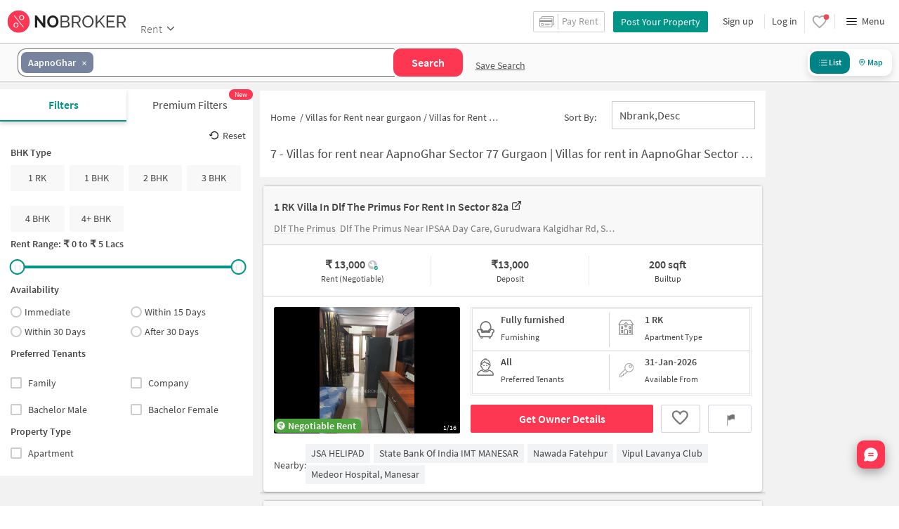

--- FILE ---
content_type: text/html
request_url: https://www.nobroker.in/villas-for-rent-near-aapnoghar-sector-77-gurgaon
body_size: 36124
content:

          <!DOCTYPE html><html lang="en"><head>
          <meta property="fb:pages" content="794951570520699" />
          <link rel="canonical" href="https://www.nobroker.in/villas-for-rent-near-aapnoghar-sector-77-gurgaon" />
          
          
        
          
          <link rel="dns-prefetch preconnect" href="//www.googletagmanager.com">
          <link rel="dns-prefetch preconnect"  href="//www.google-analytics.com">
          <link rel="dns-prefetch" href="//assets.nobroker.in">
          <link rel="dns-prefetch" href="//images.nobroker.in">
          <link rel="dns-prefetch preconnect" href="https://assets.adobedtm.com" />
          <link rel="shortcut icon" id="favicon" href="//assets.nobroker.in/static/img/favicon.png"/>
          <link rel="apple-touch-icon" href="https://images.nobroker.in/static/img/fav64.png">
          <link rel="dns-prefetch preconnect" href="https://hs.nobroker.in">
          <!--<meta charset="utf-8"/>-->
          <meta charset="UTF-8"/>
          <meta name="google-play-app" content="app-id=com.nobroker.app&referrer=utm_source%3Dnobroker%26utm_medium%3DmobileWeb">
    	    <meta name="apple-itunes-app" content="app-id=1200507100, app-argument=nobrokerapp://">
          <meta name="theme-color" content="#fd3752">
          <meta name="keywords" content="villas for rent near AapnoGhar Sector 77, rent villas near AapnoGhar Sector 77"/>
          <meta property="og:title" content="Villas for Rent Near AapnoGhar Sector 77, Gurgaon | 7+ NoBroker - "/>
          <meta property="og:description" content="Looking for an Villas for rent near AapnoGhar Sector 77 Gurgaon with no brokerage try check NoBroker. To Save brokerage click here. "/>
          <meta property="og:url" content="https://www.nobroker.in/villas-for-rent-near-aapnoghar-sector-77-gurgaon"/>
          <meta property="og:image" content="https://assets.nobroker.in/nb-new/public/List-Page/ogImage.png"/>
          <meta name="twitter:site" content="@nobrokercom">
          <meta name="twitter:title" content="Villas for Rent Near AapnoGhar Sector 77, Gurgaon | 7+ NoBroker - ">
          <meta name="twitter:description" content="Looking for an Villas for rent near AapnoGhar Sector 77 Gurgaon with no brokerage try check NoBroker. To Save brokerage click here. ">
          <meta name="twitter:image" content="https://assets.nobroker.in/nb-new/public/List-Page/ogImage.png">
          <meta property="og:image:height" content="360"/>
          <meta property="og:image:width" content="540"/>
          <meta property="fb:app_id" content="289265624583131"/>
          <meta property="og:site_name" content="NoBroker"/>
          <meta property="og:type" content="product"/>
          <meta name="google" content="notranslate"/>
          <meta name="google-site-verification" content="hLy7ta67b2CS6LQFWI3SrB22XIuKUHlAHGEi-0W0ngI" />
          <meta name="msvalidate.01" content="81EEED055BF8993A564A4B24AF189813" />
          <meta name="p:domain_verify" content="e5c74d79345e920627558faecd28fae5"/>
          <meta name="p:domain_verify" content="084409cababb09e2de24f00eb4048416"/>
          <meta name="google-signin-client_id" content="239876242888-mbq11kse03n78gs2o5549clvlcv3ls24.apps.googleusercontent.com">
          <meta name="robots" content="index, follow">
          <title>Villas for Rent Near AapnoGhar Sector 77, Gurgaon | 7+ NoBroker - </title>
          <meta name="description" content="Looking for an Villas for rent near AapnoGhar Sector 77 Gurgaon with no brokerage try check NoBroker. To Save brokerage click here. ">
          <meta name="viewport" content="width=device-width,initial-scale=1,shrink-to-fit=no,maximum-scale=1.0" />
          <meta name="X-UA-Compatible" content="IE=edge,chrome=1" />
          <link rel="icon" href="https://assets.nobroker.in/static/img/favicon.png" />
          <link rel="manifest" href="/manifest.json" />
          <link rel="alternate" href="android-app://com.nobroker.app">
          <link rel="dns-prefetch" href="https://maps.googleapis.com">
          <link rel="alternate" href="android-app://com.nobroker.app/https://www.nobroker.in/tenant/plans/basic">
          <link rel="dns-prefetch" href="http://dynamic.criteo.com">  
          
                <link rel="preload" href="https://fonts.gstatic.com/s/sourcesanspro/v13/6xKydSBYKcSV-LCoeQqfX1RYOo3ik4zwlxdu.woff2" as="font" type="font/woff2" crossorigin>
                <link rel="preload" href="https://fonts.gstatic.com/s/sourcesanspro/v13/6xK3dSBYKcSV-LCoeQqfX1RYOo3qOK7l.woff2" as="font" type="font/woff2" crossorigin>
                <link rel="preload" href="https://fonts.gstatic.com/s/sourcesanspro/v13/6xKydSBYKcSV-LCoeQqfX1RYOo3i54rwlxdu.woff2" as="font" type="font/woff2" crossorigin>
          
         
          
          
          
          <style>
            @font-face {
              font-family: 'Source Sans Pro';
              font-style: normal;
              font-weight: 300;
              font-display: swap;
              src: local('Source Sans Pro Light'), local('SourceSansPro-Light'), url(https://fonts.gstatic.com/s/sourcesanspro/v13/6xKydSBYKcSV-LCoeQqfX1RYOo3ik4zwlxdu.woff2) format('woff2');
              unicode-range: U+0000-00FF, U+0131, U+0152-0153, U+02BB-02BC, U+02C6, U+02DA, U+02DC, U+2000-206F, U+2074, U+20AC, U+2122, U+2191, U+2193, U+2212, U+2215, U+FEFF, U+FFFD;
            }
            @font-face {
              font-family: 'Source Sans Pro';
              font-style: normal;
              font-weight: 400;
              font-display: swap;
              src: local('Source Sans Pro Regular'), local('SourceSansPro-Regular'), url(https://fonts.gstatic.com/s/sourcesanspro/v13/6xK3dSBYKcSV-LCoeQqfX1RYOo3qOK7l.woff2) format('woff2');
              unicode-range: U+0000-00FF, U+0131, U+0152-0153, U+02BB-02BC, U+02C6, U+02DA, U+02DC, U+2000-206F, U+2074, U+20AC, U+2122, U+2191, U+2193, U+2212, U+2215, U+FEFF, U+FFFD;
            }
            @font-face {
              font-family: 'Source Sans Pro';
              font-style: normal;
              font-weight: 600;
              font-display: swap;
              src: local('Source Sans Pro SemiBold'), local('SourceSansPro-SemiBold'), url(https://fonts.gstatic.com/s/sourcesanspro/v13/6xKydSBYKcSV-LCoeQqfX1RYOo3i54rwlxdu.woff2) format('woff2');
              unicode-range: U+0000-00FF, U+0131, U+0152-0153, U+02BB-02BC, U+02C6, U+02DA, U+02DC, U+2000-206F, U+2074, U+20AC, U+2122, U+2191, U+2193, U+2212, U+2215, U+FEFF, U+FFFD;
            }
          </style>
          
          
            <script>
              window.dataLayer = [];
            </script>
          <script>
              window.addEventListener('load', function () {
                (function(w, d, s, l, i) {
                w[l] = w[l] || [];
                w[l].push({ 'gtm.start': new Date().getTime(), event: 'gtm.js' });
                var f = d.getElementsByTagName(s)[0],
                j = d.createElement(s),
                dl = l != 'dataLayer' ? '&l=' + l : '';
                j.async = true;
                j.src = 'https://www.googletagmanager.com/gtm.js?id=' + i + dl;
                f.parentNode.insertBefore(j, f);
                })(window, document, 'script', 'dataLayer', 'GTM-NDNFVM5');
              });
                  </script>
          


      

          
          <script>
            window.googleMapLoadCallBack = function() {
            };
            window.mobile = {
              dispatchEvent: function(eventName, data){
                console.log('triggered SSR Dispatch', eventName)
              }
            }
          </script>
                
        <link data-chunk="main" rel="stylesheet" href="https://assets.nobroker.in/nb-new/css/main.08efbc7b48585f49a73f.css">
<link data-chunk="rentListPage" rel="stylesheet" href="https://assets.nobroker.in/nb-new/rentListPage/rentListPage.4a75d84742c551cb7add.css">
<link data-chunk="NbButton" rel="stylesheet" href="https://assets.nobroker.in/nb-new/NbButton/NbButton.b7d37f1641df66482e79.css">
<link data-chunk="ListPageSearchHeader" rel="stylesheet" href="https://assets.nobroker.in/nb-new/ListPageSearchHeader/ListPageSearchHeader.a1b5e6f9d6d685cc16ee.css">
<link data-chunk="RentListView" rel="stylesheet" href="https://assets.nobroker.in/nb-new/RentListView/RentListView.8d3a49085535eb0e8103.css">
<link data-chunk="RentListPageFilters" rel="stylesheet" href="https://assets.nobroker.in/nb-new/46/46.86bbc2f4f97ccc9684c4.css">
<link data-chunk="RentListPageFilters" rel="stylesheet" href="https://assets.nobroker.in/nb-new/RentListPageFilters/RentListPageFilters.0c8943989e67c91e2bdf.css">
<link data-chunk="listPageBreadCrumb" rel="stylesheet" href="https://assets.nobroker.in/nb-new/listPageBreadCrumb/listPageBreadCrumb.a22fe6fd3eabc2383440.css">
          
 
          
          <script>
            window.nb = window.nb || {};
            nb.pageName = "listPage";
            nb.appState = {"route":{"location":null},"global":{"requestData":null},"signupReducer":{"phoneExistLoading":false,"phoneStatus":null,"otpVerification":null,"emailOtpVerification":null,"passwordVerification":null,"newAccountData":null,"newUser":false,"oldUser":false,"userInfo":null,"newAccountDataError":"","userPhoneData":{},"adobeSignupEventCalled":false,"newAccountCreationData":null,"newOtpVerifyFlow":false,"newMobileUpdateSucess":false,"newMobileUpdateError":false},"commonReducer":{"status":"","userInfo":null,"activePlanStatus":null,"fetchedUserInfo":false,"walletBalance":null,"signupModal":{},"showAlertMsg":false,"notFound":false,"crowdLeadAdded":null,"openAlertsModal":false,"planDetailInfos":null,"tenantPlanInfo":null,"pagename":null,"userNotificationCount":null,"photoRequestData":null,"propertyId":null,"fromChat":null,"feedBackData":null,"feedBackUpdatedData":null,"openSchedularModal":false,"openScheduleVisitModal":false,"slotsData":null,"bookedSlotData":null,"userEmailSave":null,"walletEnabled":false,"propertyTrendsData":null,"instantLeadData":null,"instantBookData":null,"tenantLeadData":null,"scheduleVisitTimeData":null,"contactedInfoData":null,"hub":null,"contactedIdsForListPage":[],"contactedNotVerifiedIdsForListPage":[],"visitSlotsData":null,"scheduleVistSlotsData":{"showLoader":false,"data":null},"hoodExploreRefreshToken":null,"scratchCardList":{"loading":true,"fetching":false,"data":[],"error":false},"isBasicPlanSuccess":false,"selectedSearchFilterData":{},"preselectedLocalitiesData":[],"listingData":null,"shortlistedProperty":null,"isPayFirstAbFlow":null,"advertiseData":null,"hsCity":{"displayName":"Bangalore","value":"bangalore","image":"https:\u002F\u002Fassets.nobroker.in\u002Fnb-new\u002Fpublic\u002FCommon\u002Fbangalore.png"},"hsCatalogData":{},"hsLineItems":{},"address":{},"userAddressList":[],"hsLocalLineItems":[],"hsLeadIds":{},"hsCityWiseServices":{},"leadCreationSuccess":false,"fetchFeedbackSuccess":false,"exitIntentData":null,"isExitIntentLoading":false,"isExitPopup":false,"continueDetailsData":[],"popularServices":[],"servicingDate":null,"hsPaymentSuccess":false,"orderDetails":{},"userLocation":{},"orderDetailsError":null,"nearbyGeneratorId":null,"nearbyPlacesPlaceId":[],"nearbyTotalData":[],"isDynamicAdsCalled":false,"isSubscriptionLead":false,"updateCartLoading":false,"contactOwnerPlanPageStatus":"","userHistory":[],"loader":{"loading":true,"type":"default"},"metroCityLines":null,"stationDataForMetroLine":null,"searchFor":"Location","preSelectedMetroStation":[],"jacketInfo":null,"jacketHeight":0,"similarScheduledProperties":[],"showNotesModal":{},"propertyNotes":{},"dynamicSeoContent":null,"showNudgeModal":true,"notesActivePillsStatus":{},"leadsData":[],"servicesSupportData":[],"articleData":[],"sendMessageData":{"success":false},"planSuccessEventFired":false,"deviceBindingData":null,"deviceBindingStatus":null,"createTicketSuccessData":null,"potentialSeekerContact":{"contactedSeekerData":null,"loading":false,"error":null},"scheduleVisitData":null},"alertsReducer":{"postAlersSuccess":""},"listAlertsReducer":{"postAlersSuccess":"","alertRequirementId":null,"recommendedProperties":null,"loading":false,"searchRequirementLoading":false},"resultScreenReducer":{"loading":true,"loader":{"loading":true,"type":"fetching_properties"},"sessionId":"","userFilters":{},"totalRejectedProps":0,"propertySearchData":[],"propertyList":null,"rejectedProperties":[],"showRejectedProps":false,"rejectedCount":0,"ownerContacted":false,"remainingProps":0,"productFeedbackSumitted":false,"productFeedBackSkip":false,"isFetchingDetails":false,"isFetchingSessionDetails":false,"isFetchingAdditionalPropertyData":false,"propertySource":"","sent_status":null,"commuteDetails":null,"smart_contact_owner_status":null,"canShowShortlistContactCard":false,"latestShortlistData":[],"contactedBulkResponse":[],"broadcastMessage":{}},"smartSearchBotReducer":{"loading":false,"filtersPosted":false,"session_id":"","userInfo":{},"conversationList":[],"memberList":[],"isLastIntent":false,"finalFilters":{"user_id":"","place_id":"","looking_for":"","city":"","locality":""},"estimatedRent":null,"propertyCount":null,"estimatorLoading":false},"builderProject":{"builderInfo":null,"loading":null,"builderOtherData":null,"builderNearbyInfo":null,"isBuilderSponsored":null,"scrapData":null,"sponsoredBuildingUrl":null,"graphisSaleTrend":true,"bucketRent":[],"bucketSale":[],"reqRegTransRent":{},"reqRegTransSale":{},"regTransRent":[],"regTransSale":[],"userUnlockDetails":{},"itemDetails":{},"limitReached":false,"detailsPosted":null,"reviewsData":null,"cmsCategory":null,"createLead":{},"leadCreated":false,"topDeveloperBuilders":[],"topDeveloperBuildings":{},"topDeveloperBuildingsSize":0,"topBuilderId":"","comparisonBuildingData":{},"comparisonTabs":[]},"cityLevelServicePageReducer":{"loading":false,"currentState":"BUY","lastSearchData":null,"localityType":null,"isFilterFocused":false,"nbStories":null,"flagForStoryApi":false,"topBuilderCityWise":null,"recentPropertyTab23BHK":null,"recentPropertyIH":null,"recentPropertyHighFloor":null,"recentPropertyTopSoc":null,"hotSellingProjects":null,"topRentalSociety":null,"flatmateAccomodation":null,"pgAccomodation":null,"nobrokerTimes":null,"priceTrendsData":null},"rentListPage":{"loading":false,"listPageProperties":[{"propertyAge":3,"parking":"BOTH","parkingDesc":"Bike and Car","projectUrl":"dlf-the-primus--sector-82a_gurgaon-prjt-8a9fdd828808fb6d0188098de9655660","contactedStatusDetails":{"contacted":false},"shortlistedByLoggedInUser":false,"furnishingDesc":"Full","cupBoard":0,"localityTruncated":"Sector 82A","negotiable":true,"type":"RK1","ownerId":"ff8081816f11b90c016f12f8f8e366a2","rent":13000,"propertySize":200,"originalImageUrl":"\u002F\u002Fassets.nobroker.in\u002F8a9fc98281099b2801810a22eec16f2b_43129_197312_original.jpg","score":{"lastUpdatedDate":"2022-05-28T16:01:59+05:30","transit":0.9,"id":"8a9fc98281099b2801810a22eec16f2b","lifestyle":7.8},"propertyCode":"NB-1651043","id":"8a9fc98281099b2801810a22eec16f2b","state":"READY","adminEvent":"PROPERTY","bathroom":1,"propertyTitle":"1 RK Villa In Dlf The Primus  for Rent  In Sector 82a","powerBackup":"FULL","buyerProperty":false,"inactiveReason":"LETOUT_NOBROKER","locality":"Sector 82A","active":true,"waterSupply":"CORP_BORE","propertyScore":1770373921000,"accurateLocation":true,"filterPreferenceScore":0,"lift":true,"deposit":13000,"detailUrl":"\u002Fproperty\u002F1-rk-apartment-for-rent-in-sector-82a-gurgaon-for-rs-13000\u002F8a9fc98281099b2801810a22eec16f2b\u002Fdetail","activationDate":1765112236000,"amenities":"{\"LIFT\":true,\"GYM\":false,\"INTERNET\":true,\"AC\":true,\"CLUB\":false,\"INTERCOM\":true,\"POOL\":false,\"CPA\":true,\"FS\":true,\"SERVANT\":false,\"SECURITY\":true,\"SC\":true,\"GP\":false,\"PARK\":true,\"RWH\":true,\"STP\":true,\"HK\":true,\"PB\":true,\"VP\":true}","typeDesc":"1 RK","city":"gurgaon","latitude":28.386573544803344,"reactivationReqDate":1765111898000,"facing":"E","leaseType":"ANYONE","premium":false,"forLease":false,"address":"Dlf The Primus  Near IPSAA Day Care, Gurudwara Kalgidhar Rd, Sector 82A , Gurgaon, India, Sector 82A, gurgaon","sponsored":true,"documentName":"property","formattedMaintenanceAmount":"","propertyTitleTruncated":"1 RK Villa In Dlf The Primu...","url":"\u002Fstatic\u002Fimg\u002Ficon\u002Fmap\u002Fnew\u002Fnew_1.png","buildingId":"8a9fdd828808fb6d0188098de9655660","formattedPrice":"13,000","maintenanceIncluded":false,"amenitiesMap":{"INTERCOM":true,"AC":true,"RWH":true,"HK":true,"INTERNET":true,"LIFT":true,"GP":false,"CLUB":false,"FS":true,"STP":true,"PARK":true,"SC":true,"PB":true,"CPA":true,"SECURITY":true,"POOL":false,"GYM":false,"VP":true,"SERVANT":false},"buildingType":"GC","lastUpdateDate":1769165510000,"balconies":0,"availableFrom":1769884200000,"photos":[{"h":1600,"duplicate":false,"title":"","imagesMap":{"thumbnail":"8a9fc98281099b2801810a22eec16f2b_43129_12190_thumbnail.jpg","original":"8a9fc98281099b2801810a22eec16f2b_43129_197312_original.jpg","large":"8a9fc98281099b2801810a22eec16f2b_43129_714516_large.jpg","medium":"8a9fc98281099b2801810a22eec16f2b_43129_869932_medium.jpg"},"disAffinity":999,"imageSource":"nobroker","subState":"IRIS_FAILED","displayPic":true,"w":1200,"name":"image","state":"APPROVED","uploadedBy":"OWNER","landscape":false},{"imagesMap":{"thumbnail":"8a9fc98281099b2801810a22eec16f2b_98808_825376_thumbnail.jpg","original":"8a9fc98281099b2801810a22eec16f2b_98808_950001_original.jpg","large":"8a9fc98281099b2801810a22eec16f2b_98808_921608_large.jpg","medium":"8a9fc98281099b2801810a22eec16f2b_98808_172561_medium.jpg"},"disAffinity":20,"imageSource":"nobroker","displayPic":false,"w":1200,"name":"image","h":1600,"state":"APPROVED","duplicate":false,"title":"","uploadedBy":"OWNER","landscape":false},{"imagesMap":{"thumbnail":"8a9fc98281099b2801810a22eec16f2b_29158_317518_thumbnail.jpg","original":"8a9fc98281099b2801810a22eec16f2b_29158_98108_original.jpg","large":"8a9fc98281099b2801810a22eec16f2b_29158_592231_large.jpg","medium":"8a9fc98281099b2801810a22eec16f2b_29158_719549_medium.jpg"},"disAffinity":20,"imageSource":"nobroker","displayPic":false,"w":1200,"name":"image","h":1600,"state":"APPROVED","duplicate":false,"title":"","uploadedBy":"OWNER","landscape":false},{"imagesMap":{"thumbnail":"8a9fc98281099b2801810a22eec16f2b_1143_605001_thumbnail.jpg","original":"8a9fc98281099b2801810a22eec16f2b_1143_796162_original.jpg","large":"8a9fc98281099b2801810a22eec16f2b_1143_655359_large.jpg","medium":"8a9fc98281099b2801810a22eec16f2b_1143_161911_medium.jpg"},"disAffinity":20,"imageSource":"nobroker","displayPic":false,"w":1200,"name":"image","h":1600,"state":"APPROVED","duplicate":false,"title":"","uploadedBy":"OWNER","landscape":false},{"imagesMap":{"thumbnail":"8a9fc98281099b2801810a22eec16f2b_83316_56541_thumbnail.jpg","original":"8a9fc98281099b2801810a22eec16f2b_83316_441318_original.jpg","large":"8a9fc98281099b2801810a22eec16f2b_83316_584478_large.jpg","medium":"8a9fc98281099b2801810a22eec16f2b_83316_39105_medium.jpg"},"disAffinity":20,"imageSource":"nobroker","displayPic":false,"w":1200,"name":"image","h":1600,"state":"APPROVED","duplicate":false,"title":"","uploadedBy":"OWNER","landscape":false},{"imagesMap":{"thumbnail":"8a9fc98281099b2801810a22eec16f2b_18855_600675_thumbnail.jpg","original":"8a9fc98281099b2801810a22eec16f2b_18855_58465_original.jpg","large":"8a9fc98281099b2801810a22eec16f2b_18855_946980_large.jpg","medium":"8a9fc98281099b2801810a22eec16f2b_18855_323160_medium.jpg"},"disAffinity":20,"imageSource":"nobroker","displayPic":false,"w":1200,"name":"image","h":1600,"state":"APPROVED","duplicate":false,"title":"","uploadedBy":"OWNER","landscape":false},{"imagesMap":{"thumbnail":"8a9fc98281099b2801810a22eec16f2b_19304_262102_thumbnail.jpg","original":"8a9fc98281099b2801810a22eec16f2b_19304_335442_original.jpg","large":"8a9fc98281099b2801810a22eec16f2b_19304_380602_large.jpg","medium":"8a9fc98281099b2801810a22eec16f2b_19304_170122_medium.jpg"},"disAffinity":20,"imageSource":"nobroker","displayPic":false,"w":1200,"name":"image","h":1600,"state":"APPROVED","duplicate":false,"title":"","uploadedBy":"OWNER","landscape":false},{"imagesMap":{"thumbnail":"8a9fc98281099b2801810a22eec16f2b_59440_229376_thumbnail.jpg","original":"8a9fc98281099b2801810a22eec16f2b_59440_483457_original.jpg","large":"8a9fc98281099b2801810a22eec16f2b_59440_924657_large.jpg","medium":"8a9fc98281099b2801810a22eec16f2b_59440_767892_medium.jpg"},"disAffinity":20,"imageSource":"nobroker","displayPic":false,"w":1200,"name":"image","h":1600,"state":"APPROVED","duplicate":false,"title":"","uploadedBy":"OWNER","landscape":false},{"imagesMap":{"thumbnail":"8a9fc98281099b2801810a22eec16f2b_40467_694070_thumbnail.jpg","original":"8a9fc98281099b2801810a22eec16f2b_40467_500379_original.jpg","large":"8a9fc98281099b2801810a22eec16f2b_40467_787572_large.jpg","medium":"8a9fc98281099b2801810a22eec16f2b_40467_118463_medium.jpg"},"disAffinity":10,"imageSource":"nobroker","displayPic":false,"w":1200,"name":"image","h":1600,"state":"APPROVED","duplicate":false,"title":"","uploadedBy":"OWNER","landscape":false},{"imagesMap":{"thumbnail":"8a9fc98281099b2801810a22eec16f2b_94886_59942_thumbnail.jpg","original":"8a9fc98281099b2801810a22eec16f2b_94886_167752_original.jpg","large":"8a9fc98281099b2801810a22eec16f2b_94886_238536_large.jpg","medium":"8a9fc98281099b2801810a22eec16f2b_94886_221767_medium.jpg"},"disAffinity":10,"imageSource":"nobroker","displayPic":false,"w":1200,"name":"image","h":1600,"state":"APPROVED","duplicate":false,"title":"","uploadedBy":"OWNER","landscape":false},{"imagesMap":{"thumbnail":"8a9fc98281099b2801810a22eec16f2b_29603_591499_thumbnail.jpg","original":"8a9fc98281099b2801810a22eec16f2b_29603_29989_original.jpg","large":"8a9fc98281099b2801810a22eec16f2b_29603_592155_large.jpg","medium":"8a9fc98281099b2801810a22eec16f2b_29603_368270_medium.jpg"},"disAffinity":10,"imageSource":"nobroker","displayPic":false,"w":1200,"name":"image","h":1600,"state":"APPROVED","duplicate":false,"title":"","uploadedBy":"OWNER","landscape":false},{"h":1600,"duplicate":false,"title":"","imagesMap":{"thumbnail":"8a9fc98281099b2801810a22eec16f2b_40286_323389_thumbnail.jpg","original":"8a9fc98281099b2801810a22eec16f2b_40286_303463_original.jpg","large":"8a9fc98281099b2801810a22eec16f2b_40286_897116_large.jpg","medium":"8a9fc98281099b2801810a22eec16f2b_40286_821886_medium.jpg"},"disAffinity":0,"imageSource":"nobroker","subState":"IRIS_FAILED","displayPic":false,"w":1200,"name":"image","state":"APPROVED","uploadedBy":"OWNER","landscape":false},{"imagesMap":{"thumbnail":"8a9fc98281099b2801810a22eec16f2b_18919_738381_thumbnail.jpg","original":"8a9fc98281099b2801810a22eec16f2b_18919_455791_original.jpg","large":"8a9fc98281099b2801810a22eec16f2b_18919_958055_large.jpg","medium":"8a9fc98281099b2801810a22eec16f2b_18919_529664_medium.jpg"},"disAffinity":0,"imageSource":"nobroker","displayPic":false,"w":1200,"name":"image","h":1600,"state":"APPROVED","duplicate":false,"title":"","uploadedBy":"OWNER","landscape":false},{"imagesMap":{"thumbnail":"8a9fc98281099b2801810a22eec16f2b_74787_800693_thumbnail.jpg","original":"8a9fc98281099b2801810a22eec16f2b_74787_11601_original.jpg","large":"8a9fc98281099b2801810a22eec16f2b_74787_413437_large.jpg","medium":"8a9fc98281099b2801810a22eec16f2b_74787_551438_medium.jpg"},"disAffinity":-100,"imageSource":"nobroker","displayPic":false,"w":1200,"name":"image","h":1600,"state":"APPROVED","duplicate":false,"title":"","uploadedBy":"OWNER","landscape":false},{"imagesMap":{"thumbnail":"8a9fc98281099b2801810a22eec16f2b_30143_810830_thumbnail.jpg","original":"8a9fc98281099b2801810a22eec16f2b_30143_169966_original.jpg","large":"8a9fc98281099b2801810a22eec16f2b_30143_334284_large.jpg","medium":"8a9fc98281099b2801810a22eec16f2b_30143_543447_medium.jpg"},"disAffinity":-100,"imageSource":"nobroker","displayPic":false,"w":1200,"name":"image","h":1600,"state":"APPROVED","duplicate":false,"title":"","uploadedBy":"OWNER","landscape":false},{"imagesMap":{"thumbnail":"8a9fc98281099b2801810a22eec16f2b_40834_815434_thumbnail.jpg","original":"8a9fc98281099b2801810a22eec16f2b_40834_301442_original.jpg","large":"8a9fc98281099b2801810a22eec16f2b_40834_573821_large.jpg","medium":"8a9fc98281099b2801810a22eec16f2b_40834_362706_medium.jpg"},"disAffinity":-100,"imageSource":"nobroker","displayPic":false,"w":1200,"name":"image","h":1600,"state":"APPROVED","duplicate":false,"title":"","uploadedBy":"OWNER","landscape":false}],"loanAvailable":true,"accomodationTypeDesc":"","formattedDeposit":"13,000","localityId":"sector-82a-gurgaon","lastUpdateString":"Today","longitude":76.96602060000001,"dateOnly":"2026-01-23T00:00:00+05:30","activateLater":false,"seoDescription":"[{\"id\":\"ChIJMb-DmF89DTkRkFJ6hjzLOZw\",\"name\":\"JSA HELIPAD\",\"seoUrl\":\"\u002Fvillas-for-rent-near-jsa-helipad-sector-77-gurgaon\",\"latitude\":28.3857578,\"longitude\":76.9750507,\"placeType\":\"airport\"},{\"id\":\"ChIJ_____28-DTkRG40R-7ccTRs\",\"name\":\"State Bank of India IMT MANESAR\",\"seoUrl\":\"\u002Fvillas-for-rent-near-state-bank-of-india-imt-manesar-imt-manesar-gurgaon\",\"latitude\":28.3633646,\"longitude\":76.9354725,\"placeType\":\"bank\"},{\"id\":\"ChIJBwSciuo9DTkR0tFQET8Njlk\",\"name\":\"Nawada Fatehpur\",\"seoUrl\":\"\u002Fvillas-for-rent-near-nawada-fatehpur-sector-86-gurgaon\",\"latitude\":28.391335,\"longitude\":76.9384,\"placeType\":\"bus_station\"},{\"id\":\"ChIJu11gf8A9DTkROU9WM-5BWUI\",\"name\":\"Vipul Lavanya Club\",\"seoUrl\":\"\u002Fvillas-for-rent-near-vipul-lavanya-club-sector-81-gurgaon\",\"latitude\":28.3876845,\"longitude\":76.9412507,\"placeType\":\"gym\"},{\"id\":\"ChIJz_501Mw9DTkRDFAgwKBPH24\",\"name\":\"Medeor Hospital, Manesar\",\"seoUrl\":\"\u002Fvillas-for-rent-near-medeor-hospital-manesar-imt-manesar-gurgaon\",\"latitude\":28.366751,\"longitude\":76.9330982,\"placeType\":\"hospital\"}]","indexName":"nobroker","creationDate":1653732470000,"swimmingPool":false,"completeStreetName":"Dlf The Primus  Near IPSAA Day Care, Gurudwara Kalgidhar Rd, Sector 82A , Gurgaon, India","breadcrumbUrls":[{"name":"gurgaon","url":"villas-for-rent-in-gurgaon-gurgaon"},{"name":"Sector 82A","url":"villas-for-rent-in-sector-82a-gurgaon"}],"totalFloor":4,"mapped":false,"gym":false,"listingNudge":"Negotiable Rent","reactivationSource":"OWNER","leaseTypeNew":["ANYONE"],"facingDesc":"East","furnishing":"FULLY_FURNISHED","photoAvailable":true,"shortUrl":"http:\u002F\u002Fnobr.kr\u002Fsy\u002FT48M44","promoted_b":false,"title":"1 RK Villa In Dlf The Primus  for Rent  In Sector 82a","nbLocality":"Sector 82A","society":"Dlf The Primus ","ownerName":"Naveen Verma","street":"Dlf The Primus  Near IPSAA Day Care, Gurudwara Kalgidhar Rd, Sector 82A , Gurgaon, India","propertyType":"RENT","secondaryTitle":"Dlf The Primus  Near IPSAA Day Care, Gurudwara Kalgidhar Rd, Sector 82A , Gurgaon, India","aea__":{"FRM_NOTES":{"value":"PS already done owner side Key with FRM no of key 1 Collection date 12 Jan."},"AC":{"display_value":"Yes","value":"YES"},"ACCURATE_LOCATION":{"display_value":"Accurate","value":"ACCURATE"},"UNIQUE_SELLING_POINTS":{"value":"Ground Floor with access to Lawn at Backyard"},"NON_VEG_ALLOWED":{"display_value":"Yes","value":"NON_VEG_ALLOWED"},"ACTUAL_BUILDING_AGE":{"value":"3 YEARS"},"SECONDARY_NUMBER":{"value":"ODgwMDQ0MDk2NA=="},"GATED_COMMUNITY":{"display_value":"Security Only","value":"SECURITY_ONLY"},"PARKING_TYPE":{"value":"NOT_COVERED"},"HOUSE_KEY_WITH":{"display_value":"FRM","value":"FRM"},"KEY_HOLDER_PHONE":{"value":"8800440964"},"BALCONY":{"display_value":"No","value":"NO"},"RELIGION_PREFERENCE":{"display_value":"ANYONE","value":"ANYONE"},"GATED_SECURITY":{"display_value":"Yes","value":"SECURITY_ONLY"},"NEGOTIATED_RENT":{"value":"13000"},"CURRENT_SITUATION":{"display_value":"Tenant on Notice Period","value":"TENANT_ON_NOTICE_PERIOD"},"MAX_NEGOTIATED_DEPOSIT":{"value":"13000"},"PREFERRED_MEDIUM":{"value":"call"},"FLAT_NUMBER":{"value":"Flat No 003\u002FEWS\u002FThe Primus, Dlf The Primus, Sector 82A, 9XM8 X6Q Gurugram, Haryana, Sector 82A, gurgaon, "},"KEY_COLLECTION_DATE":{"value":"12\u002F01\u002F2026 01:23 PM"},"PET":{"display_value":"Yes","value":"YES"},"KEY_HOLDER_NAME":{"value":"Jay Prakash"},"HOUSE_KEY_COLLECT_ADDRESS":{"value":"Flat No: 003, EWS "}},"floor":0,"thumbnailImage":"https:\u002F\u002Fassets.nobroker.in\u002Fimages\u002F8a9fc98281099b2801810a22eec16f2b\u002F8a9fc98281099b2801810a22eec16f2b_43129_869932_medium.jpg","showRequestPhoto":false,"lastActivationDate":1714803571000,"inactiveReasonDesc":"Rented via Nobroker","videoUnit":[{"high":"videos\u002Fproperty\u002F8a9fc98281099b2801810a22eec16f2b\u002F2773891460653337","thumbnail":"videos\u002Fproperty\u002F8a9fc98281099b2801810a22eec16f2b\u002Fthumbnail\u002F4159516678421","original":"videos\u002Fproperty\u002F8a9fc98281099b2801810a22eec16f2b\u002F4154610454776","subState":"Property details visible","low":"videos\u002Fproperty\u002F8a9fc98281099b2801810a22eec16f2b\u002F2773999043299534","id":"ox4m4E1653736272483","state":"REJECTED"}],"nudges":["Commute Friendly","Senior Citizen Friendly"],"showProject":true,"colour":"BLUE","tenantTypeDesc":"","location":"28.386573544803344000,76.966020600000010000","maintenance":false,"sharedAccomodation":false},{"propertyAge":5,"parking":"BOTH","parkingDesc":"Bike and Car","projectUrl":"vatika-lifestyle-homes-sector-83_gurgaon-prjt-5ba00ebd714b5687a7dc8b0e","contactedStatusDetails":{"contacted":false},"shortlistedByLoggedInUser":false,"lastUpdateDate":1765378839000,"furnishingDesc":"Semi","localityTruncated":"Sector 83","negotiable":false,"type":"BHK3","ownerId":"8a9f82e29b0864ce019b08be44080c6e","rent":35000,"availableFrom":1765305000000,"photos":[{"h":541,"duplicate":false,"title":"","imagesMap":{"thumbnail":"8a9f82e29b0864ce019b08be45990c71_90835_466372_thumbnail.jpg","original":"8a9f82e29b0864ce019b08be45990c71_90835_593137_original.jpg","large":"8a9f82e29b0864ce019b08be45990c71_90835_342696_large.jpg","medium":"8a9f82e29b0864ce019b08be45990c71_90835_615032_medium.jpg"},"disAffinity":50,"imageSource":"https:\u002F\u002Fexplore-cdn.nobrokerhood.com\u002Flistings\u002F1765378310621_1000220698.jpg","subReasons":"","displayPic":true,"w":1200,"name":"hood_explorer_pyp","state":"APPROVED","uploadedBy":"AGENT","landscape":true},{"h":541,"duplicate":false,"title":"","imagesMap":{"thumbnail":"8a9f82e29b0864ce019b08be45990c71_93098_520321_thumbnail.jpg","original":"8a9f82e29b0864ce019b08be45990c71_93098_569378_original.jpg","large":"8a9f82e29b0864ce019b08be45990c71_93098_633196_large.jpg","medium":"8a9f82e29b0864ce019b08be45990c71_93098_272350_medium.jpg"},"disAffinity":50,"imageSource":"https:\u002F\u002Fexplore-cdn.nobrokerhood.com\u002Flistings\u002F1765378310475_1000220699.jpg","subReasons":"","displayPic":false,"w":1200,"name":"hood_explorer_pyp","state":"APPROVED","uploadedBy":"AGENT","landscape":true},{"h":541,"duplicate":false,"title":"","imagesMap":{"thumbnail":"8a9f82e29b0864ce019b08be45990c71_27555_144464_thumbnail.jpg","original":"8a9f82e29b0864ce019b08be45990c71_27555_554524_original.jpg","large":"8a9f82e29b0864ce019b08be45990c71_27555_121708_large.jpg","medium":"8a9f82e29b0864ce019b08be45990c71_27555_943819_medium.jpg"},"disAffinity":50,"imageSource":"https:\u002F\u002Fexplore-cdn.nobrokerhood.com\u002Flistings\u002F1765378310313_1000220700.jpg","subReasons":"","displayPic":false,"w":1200,"name":"hood_explorer_pyp","state":"APPROVED","uploadedBy":"AGENT","landscape":true},{"h":541,"duplicate":false,"title":"","imagesMap":{"thumbnail":"8a9f82e29b0864ce019b08be45990c71_19234_408776_thumbnail.jpg","original":"8a9f82e29b0864ce019b08be45990c71_19234_348433_original.jpg","large":"8a9f82e29b0864ce019b08be45990c71_19234_785079_large.jpg","medium":"8a9f82e29b0864ce019b08be45990c71_19234_697424_medium.jpg"},"disAffinity":40,"imageSource":"https:\u002F\u002Fexplore-cdn.nobrokerhood.com\u002Flistings\u002F1765378309942_1000220703.jpg","subReasons":"","displayPic":false,"w":1200,"name":"hood_explorer_pyp","state":"APPROVED","uploadedBy":"AGENT","landscape":true},{"h":541,"duplicate":false,"title":"","imagesMap":{"thumbnail":"8a9f82e29b0864ce019b08be45990c71_6440_997474_thumbnail.jpg","original":"8a9f82e29b0864ce019b08be45990c71_6440_833485_original.jpg","large":"8a9f82e29b0864ce019b08be45990c71_6440_591112_large.jpg","medium":"8a9f82e29b0864ce019b08be45990c71_6440_863696_medium.jpg"},"disAffinity":40,"imageSource":"https:\u002F\u002Fexplore-cdn.nobrokerhood.com\u002Flistings\u002F1765378310133_1000220702.jpg","subReasons":"","displayPic":false,"w":1200,"name":"hood_explorer_pyp","state":"APPROVED","uploadedBy":"AGENT","landscape":true}],"loanAvailable":true,"propertySize":1775,"originalImageUrl":"\u002F\u002Fassets.nobroker.in\u002F8a9f82e29b0864ce019b08be45990c71_90835_593137_original.jpg","accomodationTypeDesc":"","score":{"lastUpdatedDate":"2025-12-10T20:30:39+05:30","transit":1.9,"id":"8a9f82e29b0864ce019b08be45990c71","lifestyle":8},"formattedDeposit":"35,000","id":"8a9f82e29b0864ce019b08be45990c71","state":"READY","localityId":"sector-83-gurgaon","lastUpdateString":"Today","adminEvent":"PROPERTY","bathroom":3,"propertyTitle":"3 BHK Villa In Vatika Lifestyle Homes for Rent  In Sector 83","longitude":76.96912903065879,"dateOnly":"2025-12-10T00:00:00+05:30","buyerProperty":false,"activateLater":false,"indexName":"nobroker","seoDescription":"[{\"id\":\"ChIJMb-DmF89DTkRkFJ6hjzLOZw\",\"name\":\"JSA HELIPAD\",\"seoUrl\":\"\u002Fvillas-for-rent-near-jsa-helipad-sector-77-gurgaon\",\"latitude\":28.3857578,\"longitude\":76.9750507,\"placeType\":\"airport\"},{\"id\":\"ChIJ_____28-DTkRG40R-7ccTRs\",\"name\":\"State Bank of India IMT MANESAR\",\"seoUrl\":\"\u002Fvillas-for-rent-near-state-bank-of-india-imt-manesar-imt-manesar-gurgaon\",\"latitude\":28.3633646,\"longitude\":76.9354725,\"placeType\":\"bank\"},{\"id\":\"ChIJBwSciuo9DTkR0tFQET8Njlk\",\"name\":\"Nawada Fatehpur\",\"seoUrl\":\"\u002Fvillas-for-rent-near-nawada-fatehpur-sector-86-gurgaon\",\"latitude\":28.391335,\"longitude\":76.9384,\"placeType\":\"bus_station\"},{\"id\":\"ChIJu11gf8A9DTkROU9WM-5BWUI\",\"name\":\"Vipul Lavanya Club\",\"seoUrl\":\"\u002Fvillas-for-rent-near-vipul-lavanya-club-sector-81-gurgaon\",\"latitude\":28.3876845,\"longitude\":76.9412507,\"placeType\":\"gym\"},{\"id\":\"ChIJz_501Mw9DTkRDFAgwKBPH24\",\"name\":\"Medeor Hospital, Manesar\",\"seoUrl\":\"\u002Fvillas-for-rent-near-medeor-hospital-manesar-imt-manesar-gurgaon\",\"latitude\":28.366751,\"longitude\":76.9330982,\"placeType\":\"hospital\"}]","locality":"Sector 83","active":true,"creationDate":1765378246000,"swimmingPool":false,"completeStreetName":"Sector 83, Gurugram, Haryana 122002","propertyScore":1765551638000,"accurateLocation":false,"breadcrumbUrls":[{"name":"gurgaon","url":"villas-for-rent-in-gurgaon-gurgaon"}],"filterPreferenceScore":0,"mapped":false,"totalFloor":0,"lift":false,"deposit":35000,"gym":true,"detailUrl":"\u002Fproperty\u002F3-bhk-apartment-for-rent-in-sector-83-gurgaon-for-rs-35000\u002F8a9f82e29b0864ce019b08be45990c71\u002Fdetail","activationDate":1765378838000,"leaseTypeNew":["ANYONE"],"facingDesc":"","ownerDescription":"A gated society with view of swimming pool from the balcony, club house and modular kitchen","furnishing":"SEMI_FURNISHED","photoAvailable":true,"amenities":"{\"LIFT\":false,\"GYM\":false,\"INTERNET\":false,\"AC\":false,\"CLUB\":false,\"INTERCOM\":false,\"POOL\":false,\"CPA\":false,\"FS\":false,\"SERVANT\":false,\"SECURITY\":true,\"SC\":false,\"GP\":false,\"PARK\":false,\"RWH\":false,\"STP\":false,\"HK\":false,\"PB\":false,\"VP\":false}","typeDesc":"3 BHK","city":"gurgaon","shortUrl":"http:\u002F\u002Fnobr.kr\u002Fsy\u002F8CSD54","latitude":28.39650729605618,"promoted_b":false,"title":"3 BHK Villa In Vatika Lifestyle Homes for Rent  In Sector 83","nbLocality":"Sector 83","society":"Vatika Lifestyle Homes","leaseType":"ANYONE","premium":false,"ownerName":"Ankit Agrawal","street":"Sector 83, Gurugram, Haryana 122002","managed":false,"propertyType":"RENT","secondaryTitle":"Sector 83, Gurugram, Haryana 122002","aea__":{"GATED_SECURITY":{"display_value":"Yes","value":"SECURITY_ONLY"},"NON_VEG_ALLOWED":{"display_value":"Yes","value":"NON_VEG_ALLOWED"},"HOUSE_KEY_WITH":{"display_value":"Friends\u002FRelatives","value":"FRIENDS_RELATIVES"}},"thumbnailImage":"https:\u002F\u002Fassets.nobroker.in\u002Fimages\u002F8a9f82e29b0864ce019b08be45990c71\u002F8a9f82e29b0864ce019b08be45990c71_90835_615032_medium.jpg","floor":0,"showRequestPhoto":false,"forLease":false,"address":"Sector 83, Gurugram, Haryana 122002, Sector 83, gurgaon","sponsored":false,"documentName":"property","formattedMaintenanceAmount":"","propertyTitleTruncated":"3 BHK Villa In Vatika Lifes...","videoUnit":[],"url":"\u002Fstatic\u002Fimg\u002Ficon\u002Fmap\u002Fnew\u002Fnew_3.png","buildingId":"5ba00ebd714b5687a7dc8b0e","showProject":true,"highLights":[],"formattedPrice":"35,000","tenantTypeDesc":"","maintenanceIncluded":false,"amenitiesMap":{"INTERCOM":false,"AC":false,"RWH":false,"HK":false,"INTERNET":false,"LIFT":false,"CLUB":false,"GP":false,"FS":false,"STP":false,"PARK":false,"SC":false,"PB":false,"CPA":false,"SECURITY":true,"POOL":false,"GYM":false,"VP":false,"SERVANT":false},"location":"28.396507296056180000,76.969129030658790000","maintenance":false,"sharedAccomodation":false,"buildingType":"GC"},{"propertyAge":3,"parking":"FOUR_WHEELER","parkingDesc":"Car","projectUrl":"umang-winter-hills-sector-77_gurgaon-prjt-8a9faa8395f097d30195f0c4d5d31019","contactedStatusDetails":{"contacted":false},"shortlistedByLoggedInUser":false,"furnishingDesc":"Semi","localityTruncated":"Sector 77","negotiable":false,"type":"BHK2","ownerId":"8a9fae827f1026f4017f107a3ef52b40","rent":30000,"propertySize":1260,"originalImageUrl":"\u002F\u002Fassets.nobroker.in\u002F8aa995359b4a3be9019b4ad7c2683c85_34824_original.jpg","score":{"lastUpdatedDate":"2025-12-23T18:38:48+05:30","transit":0.8,"id":"8aa995359b4a3be9019b4ad7c2683c85","lifestyle":7.6},"id":"8aa995359b4a3be9019b4ad7c2683c85","state":"READY","adminEvent":"PROPERTY","bathroom":2,"propertyTitle":"2 BHK Villa In Umang Winter Hills for Rent  In Sector 77","buyerProperty":false,"inactiveReason":"INCORRECT","locality":"Sector 77","active":true,"waterSupply":"CORPORATION","propertyScore":1766488422000,"accurateLocation":true,"filterPreferenceScore":0,"lift":false,"deposit":50000,"detailUrl":"\u002Fproperty\u002F2-bhk-apartment-for-rent-in-sector-77-gurgaon-for-rs-30000\u002F8aa995359b4a3be9019b4ad7c2683c85\u002Fdetail","activationDate":1766488422000,"amenities":"{\"LIFT\":false,\"GYM\":false,\"INTERNET\":false,\"AC\":false,\"CLUB\":false,\"INTERCOM\":false,\"POOL\":false,\"CPA\":false,\"FS\":true,\"SERVANT\":false,\"SECURITY\":true,\"SC\":false,\"GP\":false,\"PARK\":false,\"RWH\":true,\"STP\":true,\"HK\":false,\"PB\":true,\"VP\":false}","typeDesc":"2 BHK","city":"gurgaon","latitude":28.38012950000001,"facing":"N","leaseType":"FAMILY","premium":false,"forLease":false,"address":"Umang Winter Hills, Sector 77, gurgaon","sponsored":false,"documentName":"property","formattedMaintenanceAmount":"","propertyTitleTruncated":"2 BHK Villa In Umang Winter...","url":"\u002Fstatic\u002Fimg\u002Ficon\u002Fmap\u002Fnew\u002Fnew_2.png","buildingId":"8a9faa8395f097d30195f0c4d5d31019","formattedPrice":"30,000","maintenanceIncluded":false,"amenitiesMap":{"INTERCOM":false,"AC":false,"RWH":true,"HK":false,"INTERNET":false,"LIFT":false,"CLUB":false,"GP":false,"FS":true,"STP":true,"PARK":false,"SC":false,"PB":true,"CPA":false,"SECURITY":true,"POOL":false,"GYM":false,"VP":false,"SERVANT":false},"buildingType":"GC","lastUpdateDate":1767002587000,"balconies":2,"photos":[{"h":100,"duplicate":false,"title":"","imagesMap":{"thumbnail":"8aa995359b4a3be9019b4ad7c2683c85_50553_thumbnail.jpg","original":"8aa995359b4a3be9019b4ad7c2683c85_34824_original.jpg","large":"8aa995359b4a3be9019b4ad7c2683c85_73029_large.jpg","medium":"8aa995359b4a3be9019b4ad7c2683c85_72162_medium.jpg"},"disAffinity":0,"imageSource":"nobroker","subReasons":"","subState":"","displayPic":true,"w":134,"name":"image","state":"APPROVED","uploadedBy":"OWNER","landscape":true},{"h":100,"duplicate":false,"title":"","imagesMap":{"thumbnail":"8aa995359b4a3be9019b4ad7c2683c85_96747_thumbnail.jpg","original":"8aa995359b4a3be9019b4ad7c2683c85_76729_original.jpg","large":"8aa995359b4a3be9019b4ad7c2683c85_76153_large.jpg","medium":"8aa995359b4a3be9019b4ad7c2683c85_8448_medium.jpg"},"disAffinity":0,"imageSource":"nobroker","subReasons":"","subState":"","displayPic":false,"w":134,"name":"image","state":"APPROVED","uploadedBy":"OWNER","landscape":true},{"h":100,"duplicate":false,"title":"","imagesMap":{"thumbnail":"8aa995359b4a3be9019b4ad7c2683c85_69356_thumbnail.jpg","original":"8aa995359b4a3be9019b4ad7c2683c85_94842_original.jpg","large":"8aa995359b4a3be9019b4ad7c2683c85_42012_large.jpg","medium":"8aa995359b4a3be9019b4ad7c2683c85_18183_medium.jpg"},"disAffinity":0,"imageSource":"nobroker","subReasons":"","subState":"","displayPic":false,"w":134,"name":"image","state":"APPROVED","uploadedBy":"OWNER","landscape":true},{"h":100,"duplicate":false,"title":"","imagesMap":{"thumbnail":"8aa995359b4a3be9019b4ad7c2683c85_90685_thumbnail.jpg","original":"8aa995359b4a3be9019b4ad7c2683c85_15579_original.jpg","large":"8aa995359b4a3be9019b4ad7c2683c85_75344_large.jpg","medium":"8aa995359b4a3be9019b4ad7c2683c85_52463_medium.jpg"},"disAffinity":0,"imageSource":"nobroker","subReasons":"","subState":"","displayPic":false,"w":134,"name":"image","state":"APPROVED","uploadedBy":"OWNER","landscape":true},{"h":100,"duplicate":false,"title":"","imagesMap":{"thumbnail":"8aa995359b4a3be9019b4ad7c2683c85_40016_thumbnail.jpg","original":"8aa995359b4a3be9019b4ad7c2683c85_77998_original.jpg","large":"8aa995359b4a3be9019b4ad7c2683c85_73199_large.jpg","medium":"8aa995359b4a3be9019b4ad7c2683c85_77466_medium.jpg"},"disAffinity":0,"imageSource":"nobroker","subReasons":"","subState":"","displayPic":false,"w":134,"name":"image","state":"APPROVED","uploadedBy":"OWNER","landscape":true},{"h":100,"duplicate":false,"title":"","imagesMap":{"thumbnail":"8aa995359b4a3be9019b4ad7c2683c85_58380_thumbnail.jpg","original":"8aa995359b4a3be9019b4ad7c2683c85_11573_original.jpg","large":"8aa995359b4a3be9019b4ad7c2683c85_38754_large.jpg","medium":"8aa995359b4a3be9019b4ad7c2683c85_85899_medium.jpg"},"disAffinity":0,"imageSource":"nobroker","subReasons":"","subState":"","displayPic":false,"w":134,"name":"image","state":"APPROVED","uploadedBy":"OWNER","landscape":true},{"h":100,"duplicate":false,"title":"","imagesMap":{"thumbnail":"8aa995359b4a3be9019b4ad7c2683c85_69660_thumbnail.jpg","original":"8aa995359b4a3be9019b4ad7c2683c85_44564_original.jpg","large":"8aa995359b4a3be9019b4ad7c2683c85_80559_large.jpg","medium":"8aa995359b4a3be9019b4ad7c2683c85_88948_medium.jpg"},"disAffinity":0,"imageSource":"nobroker","subReasons":"","subState":"","displayPic":false,"w":134,"name":"image","state":"APPROVED","uploadedBy":"OWNER","landscape":true}],"availableFrom":1767205800000,"loanAvailable":true,"accomodationTypeDesc":"","formattedDeposit":"50,000","localityId":"sector-77-gurgaon","lastUpdateString":"Today","longitude":76.9844677,"dateOnly":"2025-12-29T00:00:00+05:30","activateLater":false,"indexName":"nobroker","seoDescription":"[{\"id\":\"ChIJMb-DmF89DTkRkFJ6hjzLOZw\",\"name\":\"JSA HELIPAD\",\"seoUrl\":\"\u002Fvillas-for-rent-near-jsa-helipad-sector-77-gurgaon\",\"latitude\":28.3857578,\"longitude\":76.9750507,\"placeType\":\"airport\"},{\"id\":\"ChIJDwbXD5s9DTkRyG8cURmLIds\",\"name\":\"SBI Sikandarpur Badha\",\"seoUrl\":\"\u002Fvillas-for-rent-near-sbi-sikandarpur-badha-sector-85-gurgaon\",\"latitude\":28.401084,\"longitude\":76.9565282,\"placeType\":\"bank\"},{\"id\":\"ChIJBwSciuo9DTkR0tFQET8Njlk\",\"name\":\"Nawada Fatehpur\",\"seoUrl\":\"\u002Fvillas-for-rent-near-nawada-fatehpur-sector-86-gurgaon\",\"latitude\":28.391335,\"longitude\":76.9384,\"placeType\":\"bus_station\"},{\"id\":\"ChIJu11gf8A9DTkROU9WM-5BWUI\",\"name\":\"Vipul Lavanya Club\",\"seoUrl\":\"\u002Fvillas-for-rent-near-vipul-lavanya-club-sector-81-gurgaon\",\"latitude\":28.3876845,\"longitude\":76.9412507,\"placeType\":\"gym\"},{\"id\":\"ola-platform:5000313341678\",\"name\":\"Fortis Hospital Manesar\",\"seoUrl\":\"\u002Fvillas-for-rent-near-fortis-hospital-manesar-gurgaon\",\"latitude\":28.38768,\"longitude\":76.93621,\"placeType\":\"hospital\"}]","creationDate":1766487213000,"swimmingPool":false,"completeStreetName":"Umang Winter Hills","breadcrumbUrls":[{"name":"gurgaon","url":"villas-for-rent-in-gurgaon-gurgaon"}],"mapped":false,"totalFloor":10,"gym":false,"leaseTypeNew":["FAMILY"],"facingDesc":"North","ownerDescription":"The apartment is aravali facing and has an amazing view. The wood work is top quality including on the enterance. The apartment does not include AC but has cupboard and has modular kitchen. Can share video photo of the apartment on whatsapp. 8826535566","furnishing":"SEMI_FURNISHED","photoAvailable":true,"shortUrl":"http:\u002F\u002Fnobr.kr\u002Fsy\u002FxXDM94","promoted_b":false,"title":"2 BHK Villa In Umang Winter Hills for Rent  In Sector 77","nbLocality":"Sector 77","society":"Umang Winter Hills","ownerName":"avanindra","street":"Umang Winter Hills","propertyType":"RENT","secondaryTitle":"Umang Winter Hills","aea__":{"SIMILAR_UNIT_AVAILABLE":{"display_value":"NO","value":"NO"},"GATED_SECURITY":{"display_value":"Yes","value":"SECURITY_ONLY"},"CURRENT_SITUATION":{"display_value":"Tenant on Notice Period","value":"TENANT_ON_NOTICE_PERIOD"},"ACCURATE_LOCATION":{"display_value":"Accurate","value":"ACCURATE"},"NON_VEG_ALLOWED":{"display_value":"No","value":"ONLY_VEG"},"FLAT_HOUSE_NUMBER":{"value":"K203"},"PET":{"display_value":"No","value":"NO"},"DIRECTIONS":{"value":""},"HOUSE_KEY_WITH":{"display_value":"I will show","value":"I_HAVE_KEYS"}},"thumbnailImage":"https:\u002F\u002Fassets.nobroker.in\u002Fvideos\u002Fproperty\u002F8aa995359b4a3be9019b4ad7c2683c85\u002Fthumbnail\u002F10836455156006","floor":2,"showRequestPhoto":false,"inactiveReasonDesc":"Inc Info","videoUnit":[{"high":"videos\u002Fproperty\u002F8aa995359b4a3be9019b4ad7c2683c85\u002F10834068616460","thumbnail":"videos\u002Fproperty\u002F8aa995359b4a3be9019b4ad7c2683c85\u002Fthumbnail\u002F10836455156006","original":"videos\u002Fproperty\u002F8aa995359b4a3be9019b4ad7c2683c85\u002F10834068616460","low":"videos\u002Fproperty\u002F8aa995359b4a3be9019b4ad7c2683c85\u002F10834068616460","id":"nWili81766487721418","state":"APPROVED"}],"showProject":true,"highLights":[],"colour":"BLUE","tenantTypeDesc":"","location":"28.380129500000010000,76.984467700000000000","maintenance":false,"sharedAccomodation":false},{"propertyAge":5,"parking":"BOTH","parkingDesc":"Bike and Car","projectUrl":"vatika-india-next-sector-82_gurgaon-prjt-8a9fb98395eb71930195ebdd24782a15","contactedStatusDetails":{"contacted":false},"shortlistedByLoggedInUser":false,"furnishingDesc":"Unfurnished","localityTruncated":"Sector 83","negotiable":true,"type":"BHK2","ownerId":"8a9f868c6f8fa343016f983723f254e3","rent":25000,"propertySize":1050,"originalImageUrl":"\u002F\u002Fassets.nobroker.in\u002F8aa9bdd79b9b8ecb019b9c6c55b65002_53367_723678_original.jpg","score":{"lastUpdatedDate":"2026-01-16T16:37:21+05:30","transit":1.2,"id":"8aa9bdd79b9b8ecb019b9c6c55b65002","lifestyle":6},"propertyCode":"NB-1676982","id":"8aa9bdd79b9b8ecb019b9c6c55b65002","state":"READY","adminEvent":"PROPERTY","bathroom":2,"propertyTitle":"2 BHK Villa In Vatika India Next for Rent  In Sector 83","powerBackup":"FULL","buyerProperty":false,"locality":"Sector 83","active":true,"waterSupply":"CORPORATION","propertyScore":1769669254000,"accurateLocation":true,"filterPreferenceScore":0,"lift":true,"deposit":50000,"detailUrl":"\u002Fproperty\u002F2-bhk-apartment-for-rent-in-sector-83-gurgaon-for-rs-25000\u002F8aa9bdd79b9b8ecb019b9c6c55b65002\u002Fdetail","activationDate":1768559564000,"amenities":"{}","typeDesc":"2 BHK","city":"gurgaon","latitude":28.397250800000002,"reactivationReqDate":1768559135000,"facing":"W","leaseType":"ANYONE","premium":false,"forLease":false,"address":"VATIKA INDIA NEXT, Sector 83, gurgaon","sponsored":true,"documentName":"property","formattedMaintenanceAmount":"2,000","propertyTitleTruncated":"2 BHK Villa In Vatika India...","url":"\u002Fstatic\u002Fimg\u002Ficon\u002Fmap\u002Fnew\u002Fnew_2.png","buildingId":"8a9fb98395eb71930195ebdd24782a15","formattedPrice":"25,000","maintenanceIncluded":true,"amenitiesMap":{"INTERCOM":false,"AC":false,"RWH":false,"HK":false,"INTERNET":false,"LIFT":false,"CLUB":false,"GP":false,"FS":false,"STP":false,"PARK":false,"SC":false,"PB":false,"CPA":false,"SECURITY":true,"POOL":false,"GYM":false,"VP":false,"SERVANT":false},"buildingType":"GC","lastUpdateDate":1768908305000,"balconies":3,"availableFrom":1768501800000,"photos":[{"h":1536,"duplicate":false,"title":"","imagesMap":{"thumbnail":"8aa9bdd79b9b8ecb019b9c6c55b65002_53367_863219_thumbnail.jpg","original":"8aa9bdd79b9b8ecb019b9c6c55b65002_53367_723678_original.jpg","large":"8aa9bdd79b9b8ecb019b9c6c55b65002_53367_322591_large.jpg","medium":"8aa9bdd79b9b8ecb019b9c6c55b65002_53367_844390_medium.jpg"},"disAffinity":10,"imageSource":"nobroker","subReasons":"","displayPic":true,"w":1152,"name":"image","state":"APPROVED","uploadedBy":"OWNER","landscape":false},{"h":1536,"duplicate":false,"title":"","imagesMap":{"thumbnail":"8aa9bdd79b9b8ecb019b9c6c55b65002_57247_430861_thumbnail.jpg","original":"8aa9bdd79b9b8ecb019b9c6c55b65002_57247_214738_original.jpg","large":"8aa9bdd79b9b8ecb019b9c6c55b65002_57247_495323_large.jpg","medium":"8aa9bdd79b9b8ecb019b9c6c55b65002_57247_711207_medium.jpg"},"disAffinity":10,"imageSource":"nobroker","subReasons":"","displayPic":false,"w":1152,"name":"image","state":"APPROVED","uploadedBy":"OWNER","landscape":false},{"h":1536,"duplicate":false,"title":"","imagesMap":{"thumbnail":"8aa9bdd79b9b8ecb019b9c6c55b65002_53990_640939_thumbnail.jpg","original":"8aa9bdd79b9b8ecb019b9c6c55b65002_53990_876974_original.jpg","large":"8aa9bdd79b9b8ecb019b9c6c55b65002_53990_529090_large.jpg","medium":"8aa9bdd79b9b8ecb019b9c6c55b65002_53990_20312_medium.jpg"},"disAffinity":5,"imageSource":"nobroker","subReasons":"","displayPic":false,"w":1152,"name":"image","state":"APPROVED","uploadedBy":"OWNER","landscape":false},{"h":1536,"duplicate":false,"title":"","imagesMap":{"thumbnail":"8aa9bdd79b9b8ecb019b9c6c55b65002_47162_287762_thumbnail.jpg","original":"8aa9bdd79b9b8ecb019b9c6c55b65002_47162_830435_original.jpg","large":"8aa9bdd79b9b8ecb019b9c6c55b65002_47162_886057_large.jpg","medium":"8aa9bdd79b9b8ecb019b9c6c55b65002_47162_318603_medium.jpg"},"disAffinity":0,"imageSource":"nobroker","subReasons":"","displayPic":false,"w":1152,"name":"image","state":"APPROVED","uploadedBy":"OWNER","landscape":false},{"h":1536,"duplicate":false,"title":"","imagesMap":{"thumbnail":"8aa9bdd79b9b8ecb019b9c6c55b65002_28741_457061_thumbnail.jpg","original":"8aa9bdd79b9b8ecb019b9c6c55b65002_28741_188503_original.jpg","large":"8aa9bdd79b9b8ecb019b9c6c55b65002_28741_846214_large.jpg","medium":"8aa9bdd79b9b8ecb019b9c6c55b65002_28741_69142_medium.jpg"},"disAffinity":-100,"imageSource":"nobroker","subReasons":"","displayPic":false,"w":1152,"name":"image","state":"APPROVED","uploadedBy":"OWNER","landscape":false}],"loanAvailable":true,"accomodationTypeDesc":"","formattedDeposit":"50,000","localityId":"sector-83-gurgaon","lastUpdateString":"Today","longitude":76.9670277,"dateOnly":"2026-01-20T00:00:00+05:30","activateLater":false,"indexName":"nobroker","seoDescription":"[{\"id\":\"ChIJMb-DmF89DTkRkFJ6hjzLOZw\",\"name\":\"JSA HELIPAD\",\"seoUrl\":\"\u002Fvillas-for-rent-near-jsa-helipad-sector-77-gurgaon\",\"latitude\":28.3857578,\"longitude\":76.9750507,\"placeType\":\"airport\"},{\"id\":\"ChIJ_____28-DTkRG40R-7ccTRs\",\"name\":\"State Bank of India IMT MANESAR\",\"seoUrl\":\"\u002Fvillas-for-rent-near-state-bank-of-india-imt-manesar-imt-manesar-gurgaon\",\"latitude\":28.3633646,\"longitude\":76.9354725,\"placeType\":\"bank\"},{\"id\":\"ChIJBwSciuo9DTkR0tFQET8Njlk\",\"name\":\"Nawada Fatehpur\",\"seoUrl\":\"\u002Fvillas-for-rent-near-nawada-fatehpur-sector-86-gurgaon\",\"latitude\":28.391335,\"longitude\":76.9384,\"placeType\":\"bus_station\"},{\"id\":\"ChIJu11gf8A9DTkROU9WM-5BWUI\",\"name\":\"Vipul Lavanya Club\",\"seoUrl\":\"\u002Fvillas-for-rent-near-vipul-lavanya-club-sector-81-gurgaon\",\"latitude\":28.3876845,\"longitude\":76.9412507,\"placeType\":\"gym\"},{\"id\":\"ChIJz_501Mw9DTkRDFAgwKBPH24\",\"name\":\"Medeor Hospital, Manesar\",\"seoUrl\":\"\u002Fvillas-for-rent-near-medeor-hospital-manesar-imt-manesar-gurgaon\",\"latitude\":28.366751,\"longitude\":76.9330982,\"placeType\":\"hospital\"}]","maintenanceAmount":2000,"creationDate":1767855904000,"swimmingPool":false,"completeStreetName":"VATIKA INDIA NEXT","totalFloor":2,"mapped":false,"gym":false,"listingNudge":"Negotiable Rent","reactivationSource":"USER_DASHBOARD","leaseTypeNew":["ANYONE"],"facingDesc":"West","furnishing":"NOT_FURNISHED","photoAvailable":true,"shortUrl":"http:\u002F\u002Fnobr.kr\u002Fsy\u002FMtpBn4","promoted_b":false,"title":"2 BHK Villa In Vatika India Next for Rent  In Sector 83","nbLocality":"Sector 83","society":"Vatika India Next","ownerName":"Sanjeet Sahai","street":"VATIKA INDIA NEXT","propertyType":"RENT","secondaryTitle":"VATIKA INDIA NEXT","aea__":{"ACCURATE_LOCATION":{"display_value":"Accurate","value":"ACCURATE"},"FLAT_HOUSE_NUMBER":{"value":"H8\u002F10"},"BUILDING_TOWER_BLOCK":{"value":"H"}},"thumbnailImage":"https:\u002F\u002Fassets.nobroker.in\u002Fimages\u002F8aa9bdd79b9b8ecb019b9c6c55b65002\u002F8aa9bdd79b9b8ecb019b9c6c55b65002_53367_844390_medium.jpg","floor":2,"showRequestPhoto":false,"videoUnit":[],"nudges":["Senior Citizen Friendly"],"showProject":true,"highLights":[],"colour":"GREEN","tenantTypeDesc":"","location":"28.397250800000002000,76.967027700000000000","maintenance":true,"sharedAccomodation":false},{"propertyAge":5,"parking":"BOTH","parkingDesc":"Bike and Car","projectUrl":"vatika-india-next-sector-82_gurgaon-prjt-8a9fb98395eb71930195ebdd24782a15","contactedStatusDetails":{"contacted":false},"shortlistedByLoggedInUser":false,"furnishingDesc":"Unfurnished","localityTruncated":"Sector 82","negotiable":false,"type":"BHK2","ownerId":"8a9f92038f71332d018f713cc9440283","rent":15000,"propertySize":1200,"originalImageUrl":"\u002F\u002Fassets.nobroker.in\u002F8aa986629b451582019b452b82220713_11367_178953_original.jpg","score":{"lastUpdatedDate":"2025-12-22T15:51:28+05:30","transit":-10,"id":"8aa986629b451582019b452b82220713","lifestyle":6.1},"id":"8aa986629b451582019b452b82220713","state":"READY","adminEvent":"PROPERTY","bathroom":2,"propertyTitle":"2 BHK Villa In Vatika India Next for Rent  In Sector 82","buyerProperty":false,"inactiveReason":"INCORRECT","locality":"Sector 82","active":true,"waterSupply":"CORPORATION","propertyScore":1766917187000,"accurateLocation":true,"filterPreferenceScore":0,"lift":true,"deposit":30000,"detailUrl":"\u002Fproperty\u002F2-bhk-apartment-for-rent-in-sector-82-gurgaon-for-rs-15000\u002F8aa986629b451582019b452b82220713\u002Fdetail","activationDate":1766398787000,"amenities":"{\"LIFT\":true,\"GYM\":false,\"INTERNET\":false,\"AC\":true,\"CLUB\":true,\"INTERCOM\":false,\"POOL\":false,\"CPA\":true,\"FS\":true,\"SERVANT\":false,\"SECURITY\":true,\"SC\":false,\"GP\":false,\"PARK\":false,\"RWH\":true,\"STP\":false,\"HK\":false,\"PB\":true,\"VP\":false}","typeDesc":"2 BHK","city":"gurgaon","latitude":28.3922611,"facing":"NE","leaseType":"ANYONE","premium":false,"forLease":false,"address":"Street G5 Sector 82 Gurugram, Haryana 122012 India, Sector 82, gurgaon","sponsored":false,"documentName":"property","formattedMaintenanceAmount":"1,500","propertyTitleTruncated":"2 BHK Villa In Vatika India...","url":"\u002Fstatic\u002Fimg\u002Ficon\u002Fmap\u002Fnew\u002Fnew_2.png","buildingId":"8a9fb98395eb71930195ebdd24782a15","formattedPrice":"15,000","maintenanceIncluded":true,"amenitiesMap":{"INTERCOM":false,"AC":true,"RWH":true,"HK":false,"INTERNET":false,"LIFT":true,"CLUB":true,"GP":false,"FS":true,"STP":false,"PARK":false,"SC":false,"PB":true,"CPA":true,"SECURITY":true,"POOL":false,"GYM":false,"VP":false,"SERVANT":false},"buildingType":"GC","lastUpdateDate":1766528971000,"balconies":2,"photos":[{"imagesMap":{"thumbnail":"8aa986629b451582019b452b82220713_11367_974209_thumbnail.jpg","original":"8aa986629b451582019b452b82220713_11367_178953_original.jpg","large":"8aa986629b451582019b452b82220713_11367_392729_large.jpg","medium":"8aa986629b451582019b452b82220713_11367_376133_medium.jpg"},"disAffinity":35,"subReasons":"","displayPic":true,"w":813,"name":"files[]","h":414,"state":"APPROVED","duplicate":false,"title":"","uploadedBy":"AGENT","landscape":true},{"imagesMap":{"thumbnail":"8aa986629b451582019b452b82220713_project_897384_thumbnail.jpg","original":"8aa986629b451582019b452b82220713_project_990577_original.jpg","large":"8aa986629b451582019b452b82220713_project_187057_large.jpg","medium":"8aa986629b451582019b452b82220713_project_758865_medium.jpg"},"disAffinity":16,"displayPic":false,"w":720,"name":"image","h":262,"state":"APPROVED","duplicate":false,"title":"","uploadedBy":"OWNER","landscape":false}],"availableFrom":1766341800000,"loanAvailable":true,"accomodationTypeDesc":"","formattedDeposit":"30,000","lastUpdateString":"Today","longitude":76.95952539999999,"dateOnly":"2025-12-24T00:00:00+05:30","activateLater":false,"indexName":"nobroker","seoDescription":"[{\"id\":\"ChIJMb-DmF89DTkRkFJ6hjzLOZw\",\"name\":\"JSA HELIPAD\",\"seoUrl\":\"\u002Fvillas-for-rent-near-jsa-helipad-sector-77-gurgaon\",\"latitude\":28.3857578,\"longitude\":76.9750507,\"placeType\":\"airport\"},{\"id\":\"ChIJ_____28-DTkRG40R-7ccTRs\",\"name\":\"State Bank of India IMT MANESAR\",\"seoUrl\":\"\u002Fvillas-for-rent-near-state-bank-of-india-imt-manesar-imt-manesar-gurgaon\",\"latitude\":28.3633646,\"longitude\":76.9354725,\"placeType\":\"bank\"},{\"id\":\"ChIJBwSciuo9DTkR0tFQET8Njlk\",\"name\":\"Nawada Fatehpur\",\"seoUrl\":\"\u002Fvillas-for-rent-near-nawada-fatehpur-sector-86-gurgaon\",\"latitude\":28.391335,\"longitude\":76.9384,\"placeType\":\"bus_station\"},{\"id\":\"ChIJu11gf8A9DTkROU9WM-5BWUI\",\"name\":\"Vipul Lavanya Club\",\"seoUrl\":\"\u002Fvillas-for-rent-near-vipul-lavanya-club-sector-81-gurgaon\",\"latitude\":28.3876845,\"longitude\":76.9412507,\"placeType\":\"gym\"},{\"id\":\"ChIJz_501Mw9DTkRDFAgwKBPH24\",\"name\":\"Medeor Hospital, Manesar\",\"seoUrl\":\"\u002Fvillas-for-rent-near-medeor-hospital-manesar-imt-manesar-gurgaon\",\"latitude\":28.366751,\"longitude\":76.9330982,\"placeType\":\"hospital\"}]","maintenanceAmount":1500,"creationDate":1766392038000,"swimmingPool":false,"completeStreetName":"Street G5 Sector 82 Gurugram, Haryana 122012 India","breadcrumbUrls":[{"name":"gurgaon","url":"villas-for-rent-in-gurgaon-gurgaon"}],"mapped":false,"totalFloor":2,"gym":false,"leaseTypeNew":["ANYONE"],"facingDesc":"North-East","furnishing":"NOT_FURNISHED","photoAvailable":true,"shortUrl":"http:\u002F\u002Fnobr.kr\u002Fsy\u002FsPqs94","promoted_b":false,"title":"2 BHK Villa In Vatika India Next for Rent  In Sector 82","nbLocality":"Sector 82","society":"Vatika India Next","ownerName":"Rawat","street":"Street G5 Sector 82 Gurugram, Haryana 122012 India","propertyType":"RENT","secondaryTitle":"Street G5 Sector 82 Gurugram, Haryana 122012 India","aea__":{"SIMILAR_UNIT_AVAILABLE":{"display_value":"YES","value":"YES"},"GATED_SECURITY":{"display_value":"Yes","value":"SECURITY_ONLY"},"CURRENT_SITUATION":{"display_value":"Vacant","value":"VACANT"},"ACCURATE_LOCATION":{"display_value":"Accurate","value":"ACCURATE"},"NON_VEG_ALLOWED":{"display_value":"Yes","value":"NON_VEG_ALLOWED"},"PET":{"display_value":"Yes","value":"YES"},"DIRECTIONS":{"value":""},"HOUSE_KEY_WITH":{"display_value":"I will show","value":"I_HAVE_KEYS"}},"thumbnailImage":"https:\u002F\u002Fassets.nobroker.in\u002Fimages\u002F8aa986629b451582019b452b82220713\u002F8aa986629b451582019b452b82220713_11367_376133_medium.jpg","floor":2,"showRequestPhoto":false,"inactiveReasonDesc":"Inc Info","videoUnit":[],"nudges":["Senior Citizen Friendly"],"showProject":true,"highLights":[],"colour":"GREEN","tenantTypeDesc":"","location":"28.392261100000000000,76.959525399999990000","maintenance":true,"sharedAccomodation":false},{"propertyAge":3,"parking":"BOTH","parkingDesc":"Bike and Car","contactedStatusDetails":{"contacted":false},"shortlistedByLoggedInUser":false,"furnishingDesc":"Semi","localityTruncated":"Sector-82","negotiable":true,"type":"BHK3","ownerId":"8a9f9b827e286881017e28dcdaa13a44","rent":35000,"propertySize":1365,"originalImageUrl":"\u002F\u002Fassets.nobroker.in\u002F8a9f9b827e286881017e28dcdaee3a48_95261_156077_original.jpg","score":{"lastUpdatedDate":"2022-01-05T20:36:20+05:30","transit":0.9,"id":"8a9f9b827e286881017e28dcdaee3a48","lifestyle":6},"id":"8a9f9b827e286881017e28dcdaee3a48","state":"READY","adminEvent":"PROPERTY","bathroom":2,"propertyTitle":"3 BHK Villa In Vatika Premium Floors for Rent  In Sector-82","buyerProperty":false,"inactiveReason":"TIMED_OUT","locality":"Sector-82","active":true,"waterSupply":"BOREWELL","propertyScore":1766472768000,"accurateLocation":true,"filterPreferenceScore":0,"lift":false,"deposit":50000,"detailUrl":"\u002Fproperty\u002F3-bhk-apartment-for-rent-in-sector-82-gurgaon-for-rs-35000\u002F8a9f9b827e286881017e28dcdaee3a48\u002Fdetail","activationDate":1766472768000,"amenities":"{\"STP\":false,\"PB\":false,\"HK\":false,\"VP\":false,\"INTERCOM\":false,\"AC\":false,\"PARK\":false,\"LIFT\":false,\"INTERNET\":false,\"GYM\":true,\"SC\":false,\"RWH\":false,\"GP\":false,\"SERVANT\":false,\"POOL\":false,\"CPA\":false,\"CLUB\":false,\"FS\":false,\"SECURITY\":true}","typeDesc":"3 BHK","city":"gurgaon","latitude":28.391914000000007,"reactivationReqDate":1766472465000,"facing":"E","leaseType":"FAMILY","premium":false,"forLease":false,"address":"Sector-82, Gurgaon, Haryana, INDIA., Sector-82, gurgaon","sponsored":false,"documentName":"property","formattedMaintenanceAmount":"0","propertyTitleTruncated":"3 BHK Villa In Vatika Premi...","url":"\u002Fstatic\u002Fimg\u002Ficon\u002Fmap\u002Fnew\u002Fnew_3.png","formattedPrice":"35,000","maintenanceIncluded":true,"amenitiesMap":{"INTERCOM":false,"AC":false,"RWH":false,"HK":false,"INTERNET":false,"LIFT":false,"GP":false,"CLUB":false,"FS":false,"STP":false,"PARK":false,"SC":false,"PB":false,"CPA":false,"SECURITY":true,"POOL":false,"VP":false,"GYM":true,"SERVANT":false},"buildingType":"GC","lastUpdateDate":1766472773000,"balconies":2,"availableFrom":1757874600000,"photos":[{"h":1152,"duplicate":false,"title":"","imagesMap":{"thumbnail":"8a9f9b827e286881017e28dcdaee3a48_95261_574300_thumbnail.jpg","original":"8a9f9b827e286881017e28dcdaee3a48_95261_156077_original.jpg","large":"8a9f9b827e286881017e28dcdaee3a48_95261_335462_large.jpg","medium":"8a9f9b827e286881017e28dcdaee3a48_95261_974660_medium.jpg"},"disAffinity":50,"imageSource":"nobroker","subReasons":"","displayPic":true,"w":1536,"name":"image","state":"APPROVED","uploadedBy":"OWNER","landscape":true},{"h":1536,"duplicate":false,"title":"","imagesMap":{"thumbnail":"8a9f9b827e286881017e28dcdaee3a48_74929_413361_thumbnail.jpg","original":"8a9f9b827e286881017e28dcdaee3a48_74929_515883_original.jpg","large":"8a9f9b827e286881017e28dcdaee3a48_74929_998460_large.jpg","medium":"8a9f9b827e286881017e28dcdaee3a48_74929_661787_medium.jpg"},"disAffinity":20,"imageSource":"nobroker","subReasons":"","displayPic":false,"w":1152,"name":"image","state":"APPROVED","uploadedBy":"OWNER","landscape":false},{"h":1536,"duplicate":false,"title":"","imagesMap":{"thumbnail":"8a9f9b827e286881017e28dcdaee3a48_42924_25963_thumbnail.jpg","original":"8a9f9b827e286881017e28dcdaee3a48_42924_710968_original.jpg","large":"8a9f9b827e286881017e28dcdaee3a48_42924_261823_large.jpg","medium":"8a9f9b827e286881017e28dcdaee3a48_42924_456890_medium.jpg"},"disAffinity":20,"imageSource":"nobroker","subReasons":"","displayPic":false,"w":1152,"name":"image","state":"APPROVED","uploadedBy":"OWNER","landscape":false},{"h":1536,"duplicate":false,"title":"","imagesMap":{"thumbnail":"8a9f9b827e286881017e28dcdaee3a48_509_983573_thumbnail.jpg","original":"8a9f9b827e286881017e28dcdaee3a48_509_752107_original.jpg","large":"8a9f9b827e286881017e28dcdaee3a48_509_201533_large.jpg","medium":"8a9f9b827e286881017e28dcdaee3a48_509_92015_medium.jpg"},"disAffinity":20,"imageSource":"nobroker","subReasons":"","displayPic":false,"w":1152,"name":"image","state":"APPROVED","uploadedBy":"OWNER","landscape":false},{"imagesMap":{"thumbnail":"8a9f9b827e286881017e28dcdaee3a48_929697_40070_thumbnail.jpg","original":"8a9f9b827e286881017e28dcdaee3a48_929697_791331_original.jpg","large":"8a9f9b827e286881017e28dcdaee3a48_929697_986998_large.jpg","medium":"8a9f9b827e286881017e28dcdaee3a48_929697_505660_medium.jpg"},"disAffinity":16,"displayPic":false,"w":480,"name":"image","h":640,"state":"APPROVED","duplicate":false,"title":"","uploadedBy":"OWNER","landscape":false},{"imagesMap":{"thumbnail":"8a9f9b827e286881017e28dcdaee3a48_905755_786519_thumbnail.jpg","original":"8a9f9b827e286881017e28dcdaee3a48_905755_680713_original.jpg","large":"8a9f9b827e286881017e28dcdaee3a48_905755_933565_large.jpg","medium":"8a9f9b827e286881017e28dcdaee3a48_905755_733424_medium.jpg"},"disAffinity":15,"displayPic":false,"w":480,"name":"image","h":640,"state":"APPROVED","duplicate":false,"title":"","uploadedBy":"OWNER","landscape":false},{"imagesMap":{"thumbnail":"8a9f9b827e286881017e28dcdaee3a48_812304_75017_thumbnail.jpg","original":"8a9f9b827e286881017e28dcdaee3a48_812304_848127_original.jpg","large":"8a9f9b827e286881017e28dcdaee3a48_812304_520093_large.jpg","medium":"8a9f9b827e286881017e28dcdaee3a48_812304_308307_medium.jpg"},"disAffinity":14,"displayPic":false,"w":480,"name":"image","h":640,"state":"APPROVED","duplicate":false,"title":"","uploadedBy":"OWNER","landscape":false},{"imagesMap":{"thumbnail":"8a9f9b827e286881017e28dcdaee3a48_552641_763136_thumbnail.jpg","original":"8a9f9b827e286881017e28dcdaee3a48_552641_495658_original.jpg","large":"8a9f9b827e286881017e28dcdaee3a48_552641_292138_large.jpg","medium":"8a9f9b827e286881017e28dcdaee3a48_552641_958781_medium.jpg"},"disAffinity":14,"displayPic":false,"w":480,"name":"image","h":640,"state":"APPROVED","duplicate":false,"title":"","uploadedBy":"OWNER","landscape":false},{"imagesMap":{"thumbnail":"8a9f9b827e286881017e28dcdaee3a48_104726_132900_thumbnail.jpg","original":"8a9f9b827e286881017e28dcdaee3a48_104726_352137_original.jpg","large":"8a9f9b827e286881017e28dcdaee3a48_104726_106339_large.jpg","medium":"8a9f9b827e286881017e28dcdaee3a48_104726_254466_medium.jpg"},"disAffinity":13,"displayPic":false,"w":480,"name":"image","h":640,"state":"APPROVED","duplicate":false,"title":"","uploadedBy":"OWNER","landscape":false},{"imagesMap":{"thumbnail":"8a9f9b827e286881017e28dcdaee3a48_816043_171923_thumbnail.jpg","original":"8a9f9b827e286881017e28dcdaee3a48_816043_711243_original.jpg","large":"8a9f9b827e286881017e28dcdaee3a48_816043_972949_large.jpg","medium":"8a9f9b827e286881017e28dcdaee3a48_816043_158376_medium.jpg"},"disAffinity":13,"displayPic":false,"w":480,"name":"image","h":640,"state":"APPROVED","duplicate":false,"title":"","uploadedBy":"OWNER","landscape":false},{"imagesMap":{"thumbnail":"8a9f9b827e286881017e28dcdaee3a48_657858_999323_thumbnail.jpg","original":"8a9f9b827e286881017e28dcdaee3a48_657858_180667_original.jpg","large":"8a9f9b827e286881017e28dcdaee3a48_657858_939557_large.jpg","medium":"8a9f9b827e286881017e28dcdaee3a48_657858_293190_medium.jpg"},"disAffinity":13,"displayPic":false,"w":480,"name":"image","h":640,"state":"APPROVED","duplicate":false,"title":"","uploadedBy":"OWNER","landscape":false},{"imagesMap":{"thumbnail":"8a9f9b827e286881017e28dcdaee3a48_629577_890664_thumbnail.jpg","original":"8a9f9b827e286881017e28dcdaee3a48_629577_367728_original.jpg","large":"8a9f9b827e286881017e28dcdaee3a48_629577_473631_large.jpg","medium":"8a9f9b827e286881017e28dcdaee3a48_629577_744449_medium.jpg"},"disAffinity":12,"displayPic":false,"w":480,"name":"image","h":640,"state":"APPROVED","duplicate":false,"title":"","uploadedBy":"OWNER","landscape":false},{"imagesMap":{"thumbnail":"8a9f9b827e286881017e28dcdaee3a48_341798_860494_thumbnail.jpg","original":"8a9f9b827e286881017e28dcdaee3a48_341798_563779_original.jpg","large":"8a9f9b827e286881017e28dcdaee3a48_341798_280698_large.jpg","medium":"8a9f9b827e286881017e28dcdaee3a48_341798_91599_medium.jpg"},"disAffinity":11,"displayPic":false,"w":480,"name":"image","h":640,"state":"APPROVED","duplicate":false,"title":"","uploadedBy":"OWNER","landscape":false},{"h":1536,"duplicate":false,"title":"","imagesMap":{"thumbnail":"8a9f9b827e286881017e28dcdaee3a48_59219_188203_thumbnail.jpg","original":"8a9f9b827e286881017e28dcdaee3a48_59219_23750_original.jpg","large":"8a9f9b827e286881017e28dcdaee3a48_59219_43211_large.jpg","medium":"8a9f9b827e286881017e28dcdaee3a48_59219_80877_medium.jpg"},"disAffinity":10,"imageSource":"nobroker","subReasons":"","displayPic":false,"w":1152,"name":"image","state":"APPROVED","uploadedBy":"OWNER","landscape":false},{"h":1536,"duplicate":false,"title":"","imagesMap":{"thumbnail":"8a9f9b827e286881017e28dcdaee3a48_25428_253127_thumbnail.jpg","original":"8a9f9b827e286881017e28dcdaee3a48_25428_851186_original.jpg","large":"8a9f9b827e286881017e28dcdaee3a48_25428_150828_large.jpg","medium":"8a9f9b827e286881017e28dcdaee3a48_25428_842169_medium.jpg"},"disAffinity":0,"imageSource":"nobroker","subReasons":"","displayPic":false,"w":1152,"name":"image","state":"APPROVED","uploadedBy":"OWNER","landscape":false}],"loanAvailable":true,"accomodationTypeDesc":"","formattedDeposit":"50,000","localityId":"sector-82-gurgaon","lastUpdateString":"Today","longitude":76.95624099999996,"dateOnly":"2025-12-23T00:00:00+05:30","activateLater":false,"seoDescription":"[{\"id\":\"ChIJMb-DmF89DTkRkFJ6hjzLOZw\",\"name\":\"JSA HELIPAD\",\"seoUrl\":\"\u002Fvillas-for-rent-near-jsa-helipad-sector-77-gurgaon\",\"latitude\":28.3857578,\"longitude\":76.9750507,\"placeType\":\"airport\"},{\"id\":\"ChIJ_____28-DTkRG40R-7ccTRs\",\"name\":\"State Bank of India IMT MANESAR\",\"seoUrl\":\"\u002Fvillas-for-rent-near-state-bank-of-india-imt-manesar-imt-manesar-gurgaon\",\"latitude\":28.3633646,\"longitude\":76.9354725,\"placeType\":\"bank\"},{\"id\":\"ChIJBwSciuo9DTkR0tFQET8Njlk\",\"name\":\"Nawada Fatehpur\",\"seoUrl\":\"\u002Fvillas-for-rent-near-nawada-fatehpur-sector-86-gurgaon\",\"latitude\":28.391335,\"longitude\":76.9384,\"placeType\":\"bus_station\"},{\"id\":\"ChIJu11gf8A9DTkROU9WM-5BWUI\",\"name\":\"Vipul Lavanya Club\",\"seoUrl\":\"\u002Fvillas-for-rent-near-vipul-lavanya-club-sector-81-gurgaon\",\"latitude\":28.3876845,\"longitude\":76.9412507,\"placeType\":\"gym\"},{\"id\":\"ChIJz_501Mw9DTkRDFAgwKBPH24\",\"name\":\"Medeor Hospital, Manesar\",\"seoUrl\":\"\u002Fvillas-for-rent-near-medeor-hospital-manesar-imt-manesar-gurgaon\",\"latitude\":28.366751,\"longitude\":76.9330982,\"placeType\":\"hospital\"}]","indexName":"nobroker","maintenanceAmount":0,"creationDate":1641363070000,"swimmingPool":true,"listingVerified":false,"completeStreetName":"Sector-82, Gurgaon, Haryana, INDIA.","breadcrumbUrls":[{"name":"gurgaon","url":"villas-for-rent-in-gurgaon-gurgaon"},{"name":"Sector 82","url":"villas-for-rent-in-sector-82-gurgaon"}],"totalFloor":3,"mapped":false,"gym":true,"listingNudge":"Negotiable Rent","reactivationSource":"VOICE_BOT","leaseTypeNew":["FAMILY"],"facingDesc":"East","furnishing":"SEMI_FURNISHED","photoAvailable":true,"shortUrl":"http:\u002F\u002Fnobr.kr\u002Fsy\u002Fbf7xn3","promoted_b":false,"title":"3 BHK Villa In Vatika Premium Floors for Rent  In Sector-82","nbLocality":"Sector 82","society":"Vatika Premium Floors","ownerName":"Amit","street":"Sector-82, Gurgaon, Haryana, INDIA.","propertyType":"RENT","secondaryTitle":"Sector-82, Gurgaon, Haryana, INDIA.","aea__":{"GATED_SECURITY":{"display_value":"Yes","value":"SECURITY_ONLY"},"ACCURATE_LOCATION":{"display_value":"Accurate","value":"ACCURATE"},"NON_VEG_ALLOWED":{"display_value":"Yes","value":"NON_VEG_ALLOWED"},"PET":{"display_value":"No","value":"NO"}},"floor":2,"thumbnailImage":"https:\u002F\u002Fassets.nobroker.in\u002Fimages\u002F8a9f9b827e286881017e28dcdaee3a48\u002F8a9f9b827e286881017e28dcdaee3a48_95261_974660_medium.jpg","showRequestPhoto":false,"lastActivationDate":1761812771000,"inactiveReasonDesc":"Timed Out","videoUnit":[],"nudges":["Green Neighbourhood"],"tenantTypeDesc":"","location":"28.391914000000007000,76.956240999999960000","maintenance":true,"sharedAccomodation":false},{"propertyAge":1,"parking":"BOTH","parkingDesc":"Bike and Car","projectUrl":"vatika-signature-villas-sector-82_gurgaon-prjt-5ba00ebd714b5687a7dc8e84","contactedStatusDetails":{"contacted":false},"shortlistedByLoggedInUser":false,"furnishingDesc":"Semi","localityTruncated":"Sector 82","negotiable":false,"type":"BHK4","ownerId":"8a9fbb8395f775a80195f7d03e1e1258","rent":50000,"propertySize":2000,"originalImageUrl":"\u002F\u002Fassets.nobroker.in\u002F8a9f868499793f6f0199794908860053_89890_754257_original.jpg","id":"8a9f868499793f6f0199794908860053","state":"READY","adminEvent":"PROPERTY","bathroom":3,"propertyTitle":"4 BHK Villa In Vatika Signature Villas for Rent  In Sector 82","buyerProperty":false,"locality":"Sector 82","active":true,"waterSupply":"CORPORATION","propertyScore":1767308702000,"accurateLocation":true,"filterPreferenceScore":0,"lift":true,"deposit":90000,"detailUrl":"\u002Fproperty\u002F4-bhk-apartment-for-rent-in-sector-82-gurgaon-for-rs-50000\u002F8a9f868499793f6f0199794908860053\u002Fdetail","activationDate":1767222302000,"amenities":"{\"LIFT\":true,\"GYM\":true,\"INTERNET\":false,\"AC\":true,\"CLUB\":true,\"INTERCOM\":false,\"POOL\":true,\"CPA\":true,\"FS\":true,\"SERVANT\":true,\"SECURITY\":true,\"SC\":false,\"GP\":false,\"PARK\":true,\"RWH\":false,\"STP\":true,\"HK\":false,\"PB\":true,\"VP\":true}","typeDesc":"4 BHK","city":"gurgaon","latitude":28.3953291,"reactivationReqDate":1767221971000,"facing":"E","leaseType":"ANYONE","premium":false,"forLease":false,"address":"mapisco, Sector 82, gurgaon","sponsored":false,"documentName":"property","formattedMaintenanceAmount":"5,000","propertyTitleTruncated":"4 BHK Villa In Vatika Signa...","url":"\u002Fstatic\u002Fimg\u002Ficon\u002Fmap\u002Fnew\u002Fnew_4.png","buildingId":"5ba00ebd714b5687a7dc8e84","formattedPrice":"50,000","maintenanceIncluded":true,"amenitiesMap":{"INTERCOM":false,"AC":true,"RWH":false,"HK":false,"INTERNET":false,"LIFT":true,"CLUB":true,"GP":false,"FS":true,"STP":true,"PARK":true,"SC":false,"PB":true,"CPA":true,"SECURITY":true,"POOL":true,"GYM":true,"VP":true,"SERVANT":true},"buildingType":"GC","lastUpdateDate":1767222308000,"balconies":3,"availableFrom":1758393000000,"photos":[{"h":1200,"duplicate":false,"title":"","imagesMap":{"thumbnail":"8a9f868499793f6f0199794908860053_89890_297445_thumbnail.jpg","original":"8a9f868499793f6f0199794908860053_89890_754257_original.jpg","large":"8a9f868499793f6f0199794908860053_89890_558904_large.jpg","medium":"8a9f868499793f6f0199794908860053_89890_331101_medium.jpg"},"disAffinity":50,"imageSource":"nobroker","subReasons":"","displayPic":true,"w":1600,"name":"image","state":"APPROVED","uploadedBy":"OWNER","landscape":true},{"h":1200,"duplicate":false,"title":"","imagesMap":{"thumbnail":"8a9f868499793f6f0199794908860053_12486_465178_thumbnail.jpg","original":"8a9f868499793f6f0199794908860053_12486_20275_original.jpg","large":"8a9f868499793f6f0199794908860053_12486_775427_large.jpg","medium":"8a9f868499793f6f0199794908860053_12486_276830_medium.jpg"},"disAffinity":50,"imageSource":"nobroker","subReasons":"","displayPic":false,"w":1600,"name":"image","state":"APPROVED","uploadedBy":"OWNER","landscape":true},{"h":1200,"duplicate":false,"title":"","imagesMap":{"thumbnail":"8a9f868499793f6f0199794908860053_61413_98237_thumbnail.jpg","original":"8a9f868499793f6f0199794908860053_61413_838714_original.jpg","large":"8a9f868499793f6f0199794908860053_61413_783667_large.jpg","medium":"8a9f868499793f6f0199794908860053_61413_391254_medium.jpg"},"disAffinity":50,"imageSource":"nobroker","subReasons":"","displayPic":false,"w":1600,"name":"image","state":"APPROVED","uploadedBy":"OWNER","landscape":true},{"h":1200,"duplicate":false,"title":"","imagesMap":{"thumbnail":"8a9f868499793f6f0199794908860053_90400_103069_thumbnail.jpg","original":"8a9f868499793f6f0199794908860053_90400_26472_original.jpg","large":"8a9f868499793f6f0199794908860053_90400_594991_large.jpg","medium":"8a9f868499793f6f0199794908860053_90400_988154_medium.jpg"},"disAffinity":40,"imageSource":"nobroker","subReasons":"","displayPic":false,"w":1600,"name":"image","state":"APPROVED","uploadedBy":"OWNER","landscape":true},{"h":1200,"duplicate":false,"title":"","imagesMap":{"thumbnail":"8a9f868499793f6f0199794908860053_2727_826109_thumbnail.jpg","original":"8a9f868499793f6f0199794908860053_2727_873946_original.jpg","large":"8a9f868499793f6f0199794908860053_2727_944263_large.jpg","medium":"8a9f868499793f6f0199794908860053_2727_285798_medium.jpg"},"disAffinity":40,"imageSource":"nobroker","subReasons":"","displayPic":false,"w":1600,"name":"image","state":"APPROVED","uploadedBy":"OWNER","landscape":true},{"h":1200,"duplicate":false,"title":"","imagesMap":{"thumbnail":"8a9f868499793f6f0199794908860053_44945_189358_thumbnail.jpg","original":"8a9f868499793f6f0199794908860053_44945_632208_original.jpg","large":"8a9f868499793f6f0199794908860053_44945_607605_large.jpg","medium":"8a9f868499793f6f0199794908860053_44945_266863_medium.jpg"},"disAffinity":35,"imageSource":"nobroker","subReasons":"","displayPic":false,"w":1600,"name":"image","state":"APPROVED","uploadedBy":"OWNER","landscape":true},{"h":1200,"duplicate":false,"title":"","imagesMap":{"thumbnail":"8a9f868499793f6f0199794908860053_68325_14093_thumbnail.jpg","original":"8a9f868499793f6f0199794908860053_68325_842097_original.jpg","large":"8a9f868499793f6f0199794908860053_68325_567854_large.jpg","medium":"8a9f868499793f6f0199794908860053_68325_997181_medium.jpg"},"disAffinity":35,"imageSource":"nobroker","subReasons":"","displayPic":false,"w":1600,"name":"image","state":"APPROVED","uploadedBy":"OWNER","landscape":true},{"h":1200,"duplicate":false,"title":"","imagesMap":{"thumbnail":"8a9f868499793f6f0199794908860053_99891_472699_thumbnail.jpg","original":"8a9f868499793f6f0199794908860053_99891_56669_original.jpg","large":"8a9f868499793f6f0199794908860053_99891_116203_large.jpg","medium":"8a9f868499793f6f0199794908860053_99891_922386_medium.jpg"},"disAffinity":35,"imageSource":"nobroker","subReasons":"","displayPic":false,"w":1600,"name":"image","state":"APPROVED","uploadedBy":"OWNER","landscape":true},{"h":1200,"duplicate":false,"title":"","imagesMap":{"thumbnail":"8a9f868499793f6f0199794908860053_71628_599733_thumbnail.jpg","original":"8a9f868499793f6f0199794908860053_71628_458015_original.jpg","large":"8a9f868499793f6f0199794908860053_71628_538760_large.jpg","medium":"8a9f868499793f6f0199794908860053_71628_833743_medium.jpg"},"disAffinity":35,"imageSource":"nobroker","subReasons":"","displayPic":false,"w":1600,"name":"image","state":"APPROVED","uploadedBy":"OWNER","landscape":true},{"h":1200,"duplicate":false,"title":"","imagesMap":{"thumbnail":"8a9f868499793f6f0199794908860053_89193_565707_thumbnail.jpg","original":"8a9f868499793f6f0199794908860053_89193_224313_original.jpg","large":"8a9f868499793f6f0199794908860053_89193_487933_large.jpg","medium":"8a9f868499793f6f0199794908860053_89193_909359_medium.jpg"},"disAffinity":35,"imageSource":"nobroker","subReasons":"","displayPic":false,"w":1600,"name":"image","state":"APPROVED","uploadedBy":"OWNER","landscape":true},{"h":1200,"duplicate":false,"title":"","imagesMap":{"thumbnail":"8a9f868499793f6f0199794908860053_34659_906631_thumbnail.jpg","original":"8a9f868499793f6f0199794908860053_34659_512282_original.jpg","large":"8a9f868499793f6f0199794908860053_34659_455746_large.jpg","medium":"8a9f868499793f6f0199794908860053_34659_128066_medium.jpg"},"disAffinity":30,"imageSource":"nobroker","subReasons":"","displayPic":false,"w":1600,"name":"image","state":"APPROVED","uploadedBy":"OWNER","landscape":true},{"h":1200,"duplicate":false,"title":"","imagesMap":{"thumbnail":"8a9f868499793f6f0199794908860053_82271_856377_thumbnail.jpg","original":"8a9f868499793f6f0199794908860053_82271_48161_original.jpg","large":"8a9f868499793f6f0199794908860053_82271_209226_large.jpg","medium":"8a9f868499793f6f0199794908860053_82271_777043_medium.jpg"},"disAffinity":30,"imageSource":"nobroker","subReasons":"","displayPic":false,"w":1600,"name":"image","state":"APPROVED","uploadedBy":"OWNER","landscape":true},{"h":1200,"duplicate":false,"title":"","imagesMap":{"thumbnail":"8a9f868499793f6f0199794908860053_90777_223317_thumbnail.jpg","original":"8a9f868499793f6f0199794908860053_90777_504732_original.jpg","large":"8a9f868499793f6f0199794908860053_90777_545304_large.jpg","medium":"8a9f868499793f6f0199794908860053_90777_564731_medium.jpg"},"disAffinity":30,"imageSource":"nobroker","subReasons":"","displayPic":false,"w":1600,"name":"image","state":"APPROVED","uploadedBy":"OWNER","landscape":true},{"h":1200,"duplicate":false,"title":"","imagesMap":{"thumbnail":"8a9f868499793f6f0199794908860053_41208_149926_thumbnail.jpg","original":"8a9f868499793f6f0199794908860053_41208_815025_original.jpg","large":"8a9f868499793f6f0199794908860053_41208_391730_large.jpg","medium":"8a9f868499793f6f0199794908860053_41208_541437_medium.jpg"},"disAffinity":30,"imageSource":"nobroker","subReasons":"","displayPic":false,"w":1600,"name":"image","state":"APPROVED","uploadedBy":"OWNER","landscape":true},{"h":1600,"duplicate":false,"title":"","imagesMap":{"thumbnail":"8a9f868499793f6f0199794908860053_72614_202777_thumbnail.jpg","original":"8a9f868499793f6f0199794908860053_72614_656933_original.jpg","large":"8a9f868499793f6f0199794908860053_72614_266122_large.jpg","medium":"8a9f868499793f6f0199794908860053_72614_608741_medium.jpg"},"disAffinity":0,"imageSource":"nobroker","subReasons":"","displayPic":false,"w":1200,"name":"image","state":"APPROVED","uploadedBy":"OWNER","landscape":false},{"h":1600,"duplicate":false,"title":"","imagesMap":{"thumbnail":"8a9f868499793f6f0199794908860053_27557_70920_thumbnail.jpg","original":"8a9f868499793f6f0199794908860053_27557_253158_original.jpg","large":"8a9f868499793f6f0199794908860053_27557_480921_large.jpg","medium":"8a9f868499793f6f0199794908860053_27557_482906_medium.jpg"},"disAffinity":0,"imageSource":"nobroker","subReasons":"","displayPic":false,"w":1200,"name":"image","state":"APPROVED","uploadedBy":"OWNER","landscape":false},{"h":1200,"duplicate":false,"title":"","imagesMap":{"thumbnail":"8a9f868499793f6f0199794908860053_59559_436344_thumbnail.jpg","original":"8a9f868499793f6f0199794908860053_59559_256137_original.jpg","large":"8a9f868499793f6f0199794908860053_59559_770016_large.jpg","medium":"8a9f868499793f6f0199794908860053_59559_173993_medium.jpg"},"disAffinity":-70,"imageSource":"nobroker","subReasons":"","displayPic":false,"w":1600,"name":"image","state":"APPROVED","uploadedBy":"OWNER","landscape":true},{"h":1200,"duplicate":false,"title":"","imagesMap":{"thumbnail":"8a9f868499793f6f0199794908860053_65385_171697_thumbnail.jpg","original":"8a9f868499793f6f0199794908860053_65385_584717_original.jpg","large":"8a9f868499793f6f0199794908860053_65385_951725_large.jpg","medium":"8a9f868499793f6f0199794908860053_65385_555660_medium.jpg"},"disAffinity":-70,"imageSource":"nobroker","subReasons":"","displayPic":false,"w":1600,"name":"image","state":"APPROVED","uploadedBy":"OWNER","landscape":true},{"h":1200,"duplicate":false,"title":"","imagesMap":{"thumbnail":"8a9f868499793f6f0199794908860053_47664_554480_thumbnail.jpg","original":"8a9f868499793f6f0199794908860053_47664_84297_original.jpg","large":"8a9f868499793f6f0199794908860053_47664_626299_large.jpg","medium":"8a9f868499793f6f0199794908860053_47664_145029_medium.jpg"},"disAffinity":-70,"imageSource":"nobroker","subReasons":"","displayPic":false,"w":1600,"name":"image","state":"APPROVED","uploadedBy":"OWNER","landscape":true},{"h":1200,"duplicate":false,"title":"","imagesMap":{"thumbnail":"8a9f868499793f6f0199794908860053_41848_29748_thumbnail.jpg","original":"8a9f868499793f6f0199794908860053_41848_422405_original.jpg","large":"8a9f868499793f6f0199794908860053_41848_502253_large.jpg","medium":"8a9f868499793f6f0199794908860053_41848_923178_medium.jpg"},"disAffinity":-70,"imageSource":"nobroker","subReasons":"","displayPic":false,"w":1600,"name":"image","state":"APPROVED","uploadedBy":"OWNER","landscape":true},{"h":1600,"duplicate":false,"title":"","imagesMap":{"thumbnail":"8a9f868499793f6f0199794908860053_4950_468714_thumbnail.jpg","original":"8a9f868499793f6f0199794908860053_4950_384522_original.jpg","large":"8a9f868499793f6f0199794908860053_4950_167265_large.jpg","medium":"8a9f868499793f6f0199794908860053_4950_800810_medium.jpg"},"disAffinity":-100,"imageSource":"nobroker","subReasons":"","displayPic":false,"w":1200,"name":"image","state":"APPROVED","uploadedBy":"OWNER","landscape":false}],"loanAvailable":true,"accomodationTypeDesc":"","formattedDeposit":"90,000","localityId":"sector-82-gurgaon","lastUpdateString":"Today","longitude":76.957833,"dateOnly":"2026-01-01T00:00:00+05:30","activateLater":false,"seoDescription":"[{\"id\":\"ChIJMb-DmF89DTkRkFJ6hjzLOZw\",\"name\":\"JSA HELIPAD\",\"seoUrl\":\"\u002Fvillas-for-rent-near-jsa-helipad-sector-77-gurgaon\",\"latitude\":28.3857578,\"longitude\":76.9750507,\"placeType\":\"airport\"},{\"id\":\"ChIJ_____28-DTkRG40R-7ccTRs\",\"name\":\"State Bank of India IMT MANESAR\",\"seoUrl\":\"\u002Fvillas-for-rent-near-state-bank-of-india-imt-manesar-imt-manesar-gurgaon\",\"latitude\":28.3633646,\"longitude\":76.9354725,\"placeType\":\"bank\"},{\"id\":\"ChIJBwSciuo9DTkR0tFQET8Njlk\",\"name\":\"Nawada Fatehpur\",\"seoUrl\":\"\u002Fvillas-for-rent-near-nawada-fatehpur-sector-86-gurgaon\",\"latitude\":28.391335,\"longitude\":76.9384,\"placeType\":\"bus_station\"},{\"id\":\"ChIJu11gf8A9DTkROU9WM-5BWUI\",\"name\":\"Vipul Lavanya Club\",\"seoUrl\":\"\u002Fvillas-for-rent-near-vipul-lavanya-club-sector-81-gurgaon\",\"latitude\":28.3876845,\"longitude\":76.9412507,\"placeType\":\"gym\"},{\"id\":\"ChIJz_501Mw9DTkRDFAgwKBPH24\",\"name\":\"Medeor Hospital, Manesar\",\"seoUrl\":\"\u002Fvillas-for-rent-near-medeor-hospital-manesar-imt-manesar-gurgaon\",\"latitude\":28.366751,\"longitude\":76.9330982,\"placeType\":\"hospital\"}]","indexName":"nobroker","maintenanceAmount":5000,"creationDate":1758676453000,"swimmingPool":true,"completeStreetName":"mapisco","totalFloor":1,"mapped":false,"gym":true,"reactivationSource":"owner_wa_reactivation","leaseTypeNew":["ANYONE"],"facingDesc":"East","furnishing":"SEMI_FURNISHED","photoAvailable":true,"shortUrl":"http:\u002F\u002Fnobr.kr\u002Fsy\u002Fj9p2v3","promoted_b":false,"title":"4 BHK Villa In Vatika Signature Villas for Rent  In Sector 82","nbLocality":"Sector 82","society":"Vatika Signature Villas","ownerName":"Rakesh","street":"mapisco","propertyType":"RENT","secondaryTitle":"mapisco","aea__":{"GATED_SECURITY":{"display_value":"Yes","value":"SECURITY_ONLY"},"ACCURATE_LOCATION":{"display_value":"Accurate","value":"ACCURATE"},"NON_VEG_ALLOWED":{"display_value":"Yes","value":"NON_VEG_ALLOWED"},"PET":{"display_value":"Yes","value":"YES"}},"floor":0,"thumbnailImage":"https:\u002F\u002Fassets.nobroker.in\u002Fimages\u002F8a9f868499793f6f0199794908860053\u002F8a9f868499793f6f0199794908860053_89890_331101_medium.jpg","showRequestPhoto":false,"lastActivationDate":1758678309000,"videoUnit":[],"showProject":true,"colour":"GREEN","tenantTypeDesc":"","location":"28.395329100000000000,76.957833000000000000","maintenance":true,"sharedAccomodation":false}],"listPageSponsoredProperties":[],"listPageOtherParams":{"searchParam":"[base64]","placeId":null,"city":"gurgaon","breadCrumbs":"W3sibmFtZSI6Imd1cmdhb24iLCJ1cmwiOiJ2aWxsYXMtZm9yLXJlbnQtaW4tZ3VyZ2Fvbi1ndXJnYW9uIn1d","canonicalBreadCrumb":"[base64]","count":7,"searchToken":null,"topPropertyId":null,"total_count":7},"selectedLocalities":[{"lat":28.386757899999996,"lng":76.973793,"placeId":"ChIJG8FI6_UXDTkRHGRJJxf6O_w","name":"AapnoGhar","showMap":false}],"listPagebuilderProjects":null,"clearListPgaeProperties":false,"shortlistData":null,"listPageMapOtherProperties":[],"polygonData":[],"polygonDataOtherParams":null,"localityType":null,"nearbyProperties":{"status":200,"statusCode":200,"message":"success","seoData":null,"otherParams":{"count":10},"data":[{"urlName":"sector-82-gurgaon","placeType":"region","commuteScore":7.01,"city":"gurgaon","center":{"lon":76.95998519999999,"lat":28.3935416},"lifestyleScore":5.04,"name":"Sector 82, Gurgaon","id":"ChIJ7zCh-Zc9DTkRjEMAbfO6DLs"},{"urlName":"sector-77-gurgaon","placeType":"region","commuteScore":4.59,"city":"gurgaon","center":{"lon":76.9844677,"lat":28.3801295},"lifestyleScore":2.62,"name":"Sector 77, Gurgaon","id":"ChIJ_ZHt4C4jDTkRBUGPW24aYBk"},{"urlName":"sector-76-gurgaon","placeType":"region","commuteScore":4.78,"city":"gurgaon","center":{"lon":76.9887876,"lat":28.3934596},"lifestyleScore":2.8,"name":"Sector 76, Gurgaon","id":"ChIJ35Dp7D89DTkR6JZzfAJtKiU"},{"urlName":"sector-82a-gurgaon","placeType":"region","commuteScore":6.62,"city":"gurgaon","center":{"lon":76.9686267,"lat":28.3857707},"lifestyleScore":4.64,"name":"Sector 82A, Gurgaon","id":"ChIJo_XAgQw9DTkRk90CTIdI2UU"},{"urlName":"sector-83-gurgaon","placeType":"region","commuteScore":7.49,"city":"gurgaon","center":{"lon":76.9646908,"lat":28.3985667},"lifestyleScore":5.52,"name":"Sector 83, Gurgaon","id":"ChIJ6RwsQps9DTkRIaO2C02VrjQ"},{"urlName":"sector-78-gurgaon","placeType":"region","commuteScore":4.66,"city":"gurgaon","center":{"lon":76.9729472,"lat":28.3732763},"lifestyleScore":2.68,"name":"Sector 78, Gurgaon","id":"ChIJC2pbhx09DTkRt78Xa3Xkmwg"},{"urlName":"sector-84-gurgaon","placeType":"region","commuteScore":5.17,"city":"gurgaon","center":{"lon":76.9735741,"lat":28.3978683},"lifestyleScore":3.2,"name":"Sector 84, Gurgaon","id":"ChIJUTFobno9DTkR37eXmt-Weg4"},{"urlName":"sector-81-gurgaon","placeType":"region","commuteScore":5.48,"city":"gurgaon","center":{"lon":76.9484624,"lat":28.3866865},"lifestyleScore":3.5,"name":"Sector 81, Gurgaon","id":"ChIJHffMIb89DTkRq4A742M2yAU"},{"urlName":"naurangpur-road-gurgaon","placeType":"region","commuteScore":4.46,"city":"gurgaon","center":{"lon":76.9653775,"lat":28.3652054},"lifestyleScore":2.49,"name":"Naurangpur Road, Gurgaon","id":"ChIJG0UbZuU8DTkR5NnwrphTTMk"},{"urlName":"sector-81a-gurgaon","placeType":"region","commuteScore":5.26,"city":"gurgaon","center":{"lon":76.954224,"lat":28.3786372},"lifestyleScore":3.28,"name":"Sector 81A, Gurgaon","id":"ChIJZaa9rrE9DTkRnwscGmnMMAU"}]},"seoData":{"keywords":"villas for rent near AapnoGhar Sector 77, rent villas near AapnoGhar Sector 77","canonicalUrl":"https:\u002F\u002Fwww.nobroker.in\u002Fvillas-for-rent-near-aapnoghar-sector-77-gurgaon","footerParagraph":"","ogImg":"https:\u002F\u002Fassets.nobroker.in\u002Fnb-new\u002Fpublic\u002FList-Page\u002FogImage.png","ogTitle":"Villas for Rent Near AapnoGhar Sector 77, Gurgaon | 7+ NoBroker - ","h1":"Villas for rent near AapnoGhar Sector 77 Gurgaon | Villas for rent in AapnoGhar Sector 77 Without Brokerage - ","ogUrl":"https:\u002F\u002Fwww.nobroker.in\u002Fvillas-for-rent-near-aapnoghar-sector-77-gurgaon","title":"Villas for Rent Near AapnoGhar Sector 77, Gurgaon | 7+ NoBroker - ","ogDescription":"Looking for an Villas for rent near AapnoGhar Sector 77 Gurgaon with no brokerage try check NoBroker. To Save brokerage click here. ","desc":"Looking for an Villas for rent near AapnoGhar Sector 77 Gurgaon with no brokerage try check NoBroker. To Save brokerage click here. ","totalPropertyCount":14},"canonicalUrl":{"path":"searchParam=[base64]&lat_lng=28.386757899999996,76.973793&city=gurgaon&pageNo=1&locality=AapnoGhar&buildingType=GC&nearByQuery=true&sharedAccomodation=0","placeId":"ChIJG8FI6_UXDTkRHGRJJxf6O_w","lat":28.386757899999996,"lng":76.973793,"latLng":"28.386757899999996,76.973793","placeName":"AapnoGhar","page":1,"seoFooterData":{"nearby_localities":[{"url":"villas-for-rent-in-sector-82a-gurgaon","title":"Villas for rent in Sector 82A"},{"url":"villas-for-rent-in-sector-84-gurgaon","title":"Villas for rent in Sector 84"},{"url":"villas-for-rent-in-sector-77-gurgaon","title":"Villas for rent in Sector 77"},{"url":"villas-for-rent-in-sector-78-gurgaon","title":"Villas for rent in Sector 78"},{"url":"villas-for-rent-in-sector-82-gurgaon","title":"Villas for rent in Sector 82"},{"url":"villas-for-rent-in-sector-83-gurgaon","title":"Villas for rent in Sector 83"},{"url":"villas-for-rent-in-sector-76-gurgaon","title":"Villas for rent in Sector 76"},{"url":"villas-for-rent-in-sector-81a-gurgaon","title":"Villas for rent in Sector 81A"},{"url":"villas-for-rent-in-sector-81-gurgaon","title":"Villas for rent in Sector 81"},{"url":"villas-for-rent-in-naurangpur-road-gurgaon","title":"Villas for rent in Naurangpur Road"},{"url":"villas-for-rent-in-sector-75a-gurgaon","title":"Villas for rent in Sector 75A"},{"url":"villas-for-rent-in-sector-79-gurgaon","title":"Villas for rent in Sector 79"},{"url":"villas-for-rent-in-sector-79-gurgaon","title":"Villas for rent in Sector 79"},{"url":"villas-for-rent-in-hasanpur-gurgaon","title":"Villas for rent in Hasanpur"},{"url":"villas-for-rent-in-sector-80-gurgaon","title":"Villas for rent in Sector 80"},{"url":"villas-for-rent-in-sector-85-gurgaon","title":"Villas for rent in Sector 85"},{"url":"villas-for-rent-in-industrial-hub-gurgaon","title":"Villas for rent in Industrial Hub"},{"url":"villas-for-rent-in-sector-36a-gurgaon","title":"Villas for rent in Sector 36A"},{"url":"villas-for-rent-in-sector-36a-gurgaon","title":"Villas for rent in Sector 36A"},{"url":"villas-for-rent-in-sector-74a-gurgaon","title":"Villas for rent in Sector 74A"}],"nearby_establishments":[{"url":"flats-for-rent-near-jsa-helipad-sector-77-gurgaon","title":"Flats for rent near JSA HELIPAD"},{"url":"flats-for-rent-near-narayana-e-techno-school-sector-77-gurgaon-best-school-in-gurgaon-top-10-primary-school-sector-77-gurgaon","title":"Flats for rent near Narayana e Techno School - Sector 77, Gurgaon | Best School in Gurgaon | Top 10 Primary School"},{"url":"flats-for-rent-near-next-vatika-chowk-gurgaon","title":"Flats for rent near Next Vatika Chowk"},{"url":"flats-for-rent-near-city-centre-gurgaon","title":"Flats for rent near City Centre"},{"url":"flats-for-rent-near-burman-estate-gurgaon-gurgaon","title":"Flats for rent near Burman Estate Gurgaon"},{"url":"flats-for-rent-near-tower-a-gurgaon","title":"Flats for rent near Tower A"},{"url":"flats-for-rent-near-sikohpur-mor-sector-78-gurgaon","title":"Flats for rent near Sikohpur Mor Sector 78"},{"url":"flats-for-rent-near-inxt-city-centre-sector-83-gurgaon","title":"Flats for rent near INXT City Centre"},{"url":"flats-for-rent-near-vatika-town-squareinxt-sector-82a-gurgaon","title":"Flats for rent near Vatika Town Square-INXT"},{"url":"flats-for-rent-near-vlante-block-d-gurgaon","title":"Flats for rent near V'Lante - Block D"},{"url":"flats-for-rent-near-townsquare-sector-82a-gurgaon","title":"Flats for rent near TownSquare"},{"url":"flats-for-rent-near-nukkadwala-town-square-vatika-inxt-sector-82a-gurgaon","title":"Flats for rent near Nukkadwala Town Square Vatika INXT"},{"url":"flats-for-rent-near-emaar-palm-hills-sector-77-gurgaon","title":"Flats for rent near Emaar Palm Hills"},{"url":"flats-for-rent-near-palm-hills-sector-77-gurgaon","title":"Flats for rent near Palm Hills"},{"url":"flats-for-rent-near-sikohpur-mor-sector-78-sector-78-gurgaon","title":"Flats for rent near Sikohpur Mor Sector 78"},{"url":"flats-for-rent-near-palm-hills-gurgaon","title":"Flats for rent near Palm Hills"},{"url":"flats-for-rent-near-vlante-gurgaon","title":"Flats for rent near V'Lante"},{"url":"flats-for-rent-near-vlante-sector-83-gurgaon","title":"Flats for rent near V'Lante"},{"url":"flats-for-rent-near-hyatt-regency-gurugram-gurgaon","title":"Flats for rent near Hyatt Regency Gurugram"},{"url":"flats-for-rent-near-sector-83-gurgaon-home-made-foods-sector-83-gurgaon","title":"Flats for rent near Sector 83 Gurgaon home made foods"}],"top_localities":[{"url":"flats-for-rent-in-sector-21-gurgaon","title":"Flats for rent in Sector 21"},{"url":"flats-for-rent-in-sushant-lok-gurgaon","title":"Flats for rent in Sushant Lok"},{"url":"flats-for-rent-in-palam-vihar-faridabad","title":"Flats for rent in Palam Vihar"},{"url":"flats-for-rent-in-sector-24-gurgaon","title":"Flats for rent in Sector 24"},{"url":"flats-for-rent-in-dwarka-expressway-gurgaon","title":"Flats for rent in Dwarka Expressway"},{"url":"flats-for-rent-in-sector-42-faridabad","title":"Flats for rent in Sector 42"},{"url":"flats-for-rent-in-sector-47-gurgaon","title":"Flats for rent in Sector 47"},{"url":"flats-for-rent-in-sector-55-gurgaon","title":"Flats for rent in Sector 55"},{"url":"flats-for-rent-in-sector-69-gurgaon","title":"Flats for rent in Sector 69"},{"url":"flats-for-rent-in-sector-10a-gurgaon","title":"Flats for rent in Sector 10A"},{"url":"flats-for-rent-in-sector-23-gurgaon","title":"Flats for rent in Sector 23"},{"url":"flats-for-rent-in-sector-46-faridabad","title":"Flats for rent in Sector 46"},{"url":"flats-for-rent-in-sector-31-gurgaon","title":"Flats for rent in Sector 31"},{"url":"flats-for-rent-in-sector-43-gurgaon","title":"Flats for rent in Sector 43"},{"url":"flats-for-rent-in-sector-39-gurgaon","title":"Flats for rent in Sector 39"},{"url":"flats-for-rent-in-sector-56-gurgaon","title":"Flats for rent in Sector 56"},{"url":"flats-for-rent-in-sector-48-gurgaon","title":"Flats for rent in Sector 48"},{"url":"flats-for-rent-in-sector-57-gurgaon","title":"Flats for rent in Sector 57"},{"url":"flats-for-rent-in-sector-52-faridabad","title":"Flats for rent in Sector 52"},{"url":"flats-for-rent-in-sector-45-gurgaon","title":"Flats for rent in Sector 45"}],"people_searched_for_locality":[{"url":"1bhk-flats-for-rent-near-aapnoghar-sector-77-gurgaon","title":"1 BHK Flats for rent near AapnoGhar"},{"url":"2bhk-flats-for-rent-near-aapnoghar-sector-77-gurgaon","title":"2 BHK Flats for rent near AapnoGhar"},{"url":"3bhk-flats-for-rent-near-aapnoghar-sector-77-gurgaon","title":"3 BHK Flats for rent near AapnoGhar"},{"url":"4bhk-flats-for-rent-near-aapnoghar-sector-77-gurgaon","title":"4 BHK Flats for rent near AapnoGhar"},{"url":"1rk-flats-for-rent-near-aapnoghar-sector-77-gurgaon","title":"1 RK Flats for rent near AapnoGhar"},{"url":"4+bhk-flats-for-rent-near-aapnoghar-sector-77-gurgaon","title":"4+ BHK Flats for rent near AapnoGhar"},{"url":"independentfloor-for-rent-near-aapnoghar-sector-77-gurgaon","title":"Independent Builder Floor for rent near AapnoGhar"},{"url":"fully-furnished-flats-for-rent-near-aapnoghar-sector-77-gurgaon","title":"Fully Furnished Flats for rent near AapnoGhar"},{"url":"semi-furnished-flats-for-rent-near-aapnoghar-sector-77-gurgaon","title":"Semi Furnished Flats for rent near AapnoGhar"},{"url":"unfurnished-flats-for-rent-near-aapnoghar-sector-77-gurgaon","title":"UnFurnished Flats for rent near AapnoGhar"}],"builder_urls":[{"url":"krisumi-waterfall-suites-sector-36a_gurgaon-prjt-8a9fb88395ea95c60195eaca193c15bc","title":"Krisumi Waterfall Suites in Sector 36A"},{"url":"tulip-crimson-sector-70_gurgaon-prjt-8a9fa98495c687f80195c6d9408422bf","title":"Tulip Crimson in Sector 70"},{"url":"bestech-altura-sector-79_gurgaon-prjt-8a9fdb82841275d9018412f0dfd6473b","title":"Bestech Altura in Sector 79"},{"url":"parq-by-conscient-sector-80_gurgaon-prjt-8a9f93038e9da009018e9e0497ea3f4b","title":"Parq By Conscient in Sector 80"},{"url":"ss-camasa-sector-90-new-gurgaon_gurgaon-prjt-8a9f8c438e9e0d7a018e9e71609d3fc9","title":"SS Camasa in Sector 90, New Gurgaon"},{"url":"ganga-kashi-sector-89_gurgaon-prjt-8a9f9384968069520196808952a10d0f","title":"Ganga Kashi in Sector 89"},{"url":"m3m-antalya-hills-sector-79_gurgaon-prjt-8a9fd682848466ce0184848333cc1262","title":"M3M Antalya Hills in sector 79"},{"url":"signature-global-twin-tower-dxp-sector-84-new-gurgaon_gurgaon-prjt-8a9f910391305fb2019130ac0c362514","title":"Signature Global Twin Tower DXP in Sector 84, New Gurgaon"},{"url":"smart-world-gems-smart-world-sector-89_gurgaon-prjt-8a9fb1827b54dad6017b552121941497","title":"Smart world Gems in Smart World Sector 89"},{"url":"codename-super-sector-76-sector-76_gurgaon-prjt-8a9faf8696b8305a0196b879736612e0","title":"Codename Super Sector 76 in Sector 76"},{"url":"m3m-golf-hills-sector-79_gurgaon-prjt-8a9ffa8287c89c030187c8aab37103f4","title":"M3M Golf Hills in Sector 79"},{"url":"codename-sector-78-sector-78_gurgaon-prjt-8a9fad93989dfb2701989e4e71cc1fac","title":"Codename Sector 78 in Sector 78"},{"url":"sobha-aranya-sector-80-new-gurgaon_gurgaon-prjt-8a9f8ac38dabe6b9018dac3433f13faf","title":"Sobha Aranya in Sector 80, New gurgaon"},{"url":"birla-pravaah-sector-71_gurgaon-prjt-8a9f8f85999e2dc701999e33131200a0","title":"Birla Pravaah in Sector 71"},{"url":"krisumi-waterside-residences-central-peripheral-road_gurgaon-prjt-8a9f8c838cc93cd5018cca2987d037fa","title":"Krisumi Waterside Residences in Central Peripheral Road"},{"url":"emaar-serenity-hills-sector-86_gurgaon-prjt-8a9fb9849a293977019a29460aec034a","title":"Emaar Serenity Hills in Sector 86"},{"url":"eldeco-fairway-reserve-sector-80_gurgaon-prjt-8a9fe9848a98534d018a98c5b0085726","title":"Eldeco Fairway Reserve in Sector 80"},{"url":"codename-sector-80-sector-80_gurgaon-prjt-8aa990ab9a5943ea019a59497e4600f0","title":"Codename Sector 80 in Sector 80"},{"url":"ashiana-aaroham-sector-80_gurgaon-prjt-8aa9b6129a9a7f12019a9ac9ce3624c9","title":"Ashiana Aaroham in Sector 80"},{"url":"codename-sector-83-sector-83_gurgaon-prjt-8a9f8f85999e2dc701999e35cf000165","title":"Codename Sector 83 in Sector 83"}],"top_societies":[{"url":"burman-estate-gurgaon---serviced-apartment-sector-82a_gurgaon-prjt-5ba00ebd714b5687a7dc8ba8","title":"Burman Estate Gurgaon - Serviced Apartment"},{"url":"burman-gsc-spectrum-centre-sector-82a_gurgaon-prjt-5e972a9fa5a1662dac0a6515","title":"Burman Gsc Spectrum Centre"},{"url":"vista-square-sector-82a_gurgaon-prjt-o1w701n8a0u296w1p4e1e868","title":"Vista Square"},{"url":"vatika-crossover-sector-82a_gurgaon-prjt-63ac04a0e1f8190001217d19","title":"Vatika Crossover, Sector 82A"},{"url":"orris-corinthia-sector-82a_gurgaon-prjt-63abe4773e293300012b3767","title":"Orris Corinthia"},{"url":"orris-gateway-sector-82a_gurgaon-prjt-63abe477dcc9b6000115db60","title":"Orris Gateway"},{"url":"right-right-solutions-prime-rose-floors-sector-82a_gurgaon-prjt-615aea9070f2d3e143939467","title":"Right Right Solutions Prime Rose Floors"},{"url":"galaxy-hill-view-apartments-sector-78_gurgaon-prjt-5e972c8da5a1662dac0a7e23","title":"Galaxy Hill View Apartments"},{"url":"tranquil-heights-(phase-i)-sector-82_gurgaon-prjt-51r7i185i31298f2z5j5t0e3","title":"Tranquil Heights (Phase-I)"},{"url":"emaar-palm-select-sector-77_gurgaon-prjt-5e972aeba5a1662dac0a68c8","title":"Emaar Palm Select"},{"url":"vatika-town-square-sector-82a_gurgaon-prjt-63ac04a28a1ccd000141be0f","title":"Vatika Town Square"},{"url":"emaar-palm-premier-sector-77_gurgaon-prjt-5ba00ebd714b5687a7dc8b02","title":"Emaar Palm Premier"},{"url":"vatika-urban-homes-sector-82a_gurgaon-prjt-5e972bb0a5a1662dac0a7336","title":"Vatika Urban Homes"},{"url":"orris-floreal-towers-sector-83_gurgaon-prjt-63abe47702e8ea0001d47ee4","title":"Orris Floreal Towers"},{"url":"unitech-the-mall-sector-82a_gurgaon-prjt-5e972b61a5a1662dac0a6edb","title":"Unitech The Mall"},{"url":"antriksh-zeal-sector-83_gurgaon-prjt-5e972c7ba5a1662dac0a7d2d","title":"Antriksh Zeal, Sector 83"},{"url":"frontier-garden-vista-sector-78_gurgaon-prjt-5ba00ebd714b5687a7dc8e0f","title":"Frontier Garden Vista"},{"url":"sapphire-eighty-three-sector-83_gurgaon-prjt-5ba00ebd714b5687a7dc8e36","title":"Sapphire Eighty Three"},{"url":"ameya-sapphire-82-sector-82a_gurgaon-prjt-63a9579f8cbb730001b6128f","title":"Ameya Sapphire 82"},{"url":"v-square-83-avenue-sector-83_gurgaon-prjt-5ba00ebd714b5687a7dc9044","title":"V Square 83 Avenue"}],"seo_forum":null,"redirect":false},"city":"gurgaon","completeUrl":"\u002Fproperty\u002Frent\u002Fgurgaon\u002FAapnoGhar?searchParam=[base64]&lat_lng=28.386757899999996,76.973793&city=gurgaon&pageNo=1&locality=AapnoGhar&buildingType=GC&nearByQuery=true&sharedAccomodation=0","urlPath":"\u002Fvillas-for-rent-near-aapnoghar-sector-77-gurgaon","apartmentType":"","furnishingType":"","localityName":"Sector 77"},"seoFooterData":{"nearby_localities":[{"url":"villas-for-rent-in-sector-82a-gurgaon","title":"Villas for rent in Sector 82A"},{"url":"villas-for-rent-in-sector-84-gurgaon","title":"Villas for rent in Sector 84"},{"url":"villas-for-rent-in-sector-77-gurgaon","title":"Villas for rent in Sector 77"},{"url":"villas-for-rent-in-sector-78-gurgaon","title":"Villas for rent in Sector 78"},{"url":"villas-for-rent-in-sector-82-gurgaon","title":"Villas for rent in Sector 82"},{"url":"villas-for-rent-in-sector-83-gurgaon","title":"Villas for rent in Sector 83"},{"url":"villas-for-rent-in-sector-76-gurgaon","title":"Villas for rent in Sector 76"},{"url":"villas-for-rent-in-sector-81a-gurgaon","title":"Villas for rent in Sector 81A"},{"url":"villas-for-rent-in-sector-81-gurgaon","title":"Villas for rent in Sector 81"},{"url":"villas-for-rent-in-naurangpur-road-gurgaon","title":"Villas for rent in Naurangpur Road"},{"url":"villas-for-rent-in-sector-75a-gurgaon","title":"Villas for rent in Sector 75A"},{"url":"villas-for-rent-in-sector-79-gurgaon","title":"Villas for rent in Sector 79"},{"url":"villas-for-rent-in-sector-79-gurgaon","title":"Villas for rent in Sector 79"},{"url":"villas-for-rent-in-hasanpur-gurgaon","title":"Villas for rent in Hasanpur"},{"url":"villas-for-rent-in-sector-80-gurgaon","title":"Villas for rent in Sector 80"},{"url":"villas-for-rent-in-sector-85-gurgaon","title":"Villas for rent in Sector 85"},{"url":"villas-for-rent-in-industrial-hub-gurgaon","title":"Villas for rent in Industrial Hub"},{"url":"villas-for-rent-in-sector-36a-gurgaon","title":"Villas for rent in Sector 36A"},{"url":"villas-for-rent-in-sector-36a-gurgaon","title":"Villas for rent in Sector 36A"},{"url":"villas-for-rent-in-sector-74a-gurgaon","title":"Villas for rent in Sector 74A"}],"nearby_establishments":[{"url":"flats-for-rent-near-jsa-helipad-sector-77-gurgaon","title":"Flats for rent near JSA HELIPAD"},{"url":"flats-for-rent-near-narayana-e-techno-school-sector-77-gurgaon-best-school-in-gurgaon-top-10-primary-school-sector-77-gurgaon","title":"Flats for rent near Narayana e Techno School - Sector 77, Gurgaon | Best School in Gurgaon | Top 10 Primary School"},{"url":"flats-for-rent-near-next-vatika-chowk-gurgaon","title":"Flats for rent near Next Vatika Chowk"},{"url":"flats-for-rent-near-city-centre-gurgaon","title":"Flats for rent near City Centre"},{"url":"flats-for-rent-near-burman-estate-gurgaon-gurgaon","title":"Flats for rent near Burman Estate Gurgaon"},{"url":"flats-for-rent-near-tower-a-gurgaon","title":"Flats for rent near Tower A"},{"url":"flats-for-rent-near-sikohpur-mor-sector-78-gurgaon","title":"Flats for rent near Sikohpur Mor Sector 78"},{"url":"flats-for-rent-near-inxt-city-centre-sector-83-gurgaon","title":"Flats for rent near INXT City Centre"},{"url":"flats-for-rent-near-vatika-town-squareinxt-sector-82a-gurgaon","title":"Flats for rent near Vatika Town Square-INXT"},{"url":"flats-for-rent-near-vlante-block-d-gurgaon","title":"Flats for rent near V'Lante - Block D"},{"url":"flats-for-rent-near-townsquare-sector-82a-gurgaon","title":"Flats for rent near TownSquare"},{"url":"flats-for-rent-near-nukkadwala-town-square-vatika-inxt-sector-82a-gurgaon","title":"Flats for rent near Nukkadwala Town Square Vatika INXT"},{"url":"flats-for-rent-near-emaar-palm-hills-sector-77-gurgaon","title":"Flats for rent near Emaar Palm Hills"},{"url":"flats-for-rent-near-palm-hills-sector-77-gurgaon","title":"Flats for rent near Palm Hills"},{"url":"flats-for-rent-near-sikohpur-mor-sector-78-sector-78-gurgaon","title":"Flats for rent near Sikohpur Mor Sector 78"},{"url":"flats-for-rent-near-palm-hills-gurgaon","title":"Flats for rent near Palm Hills"},{"url":"flats-for-rent-near-vlante-gurgaon","title":"Flats for rent near V'Lante"},{"url":"flats-for-rent-near-vlante-sector-83-gurgaon","title":"Flats for rent near V'Lante"},{"url":"flats-for-rent-near-hyatt-regency-gurugram-gurgaon","title":"Flats for rent near Hyatt Regency Gurugram"},{"url":"flats-for-rent-near-sector-83-gurgaon-home-made-foods-sector-83-gurgaon","title":"Flats for rent near Sector 83 Gurgaon home made foods"}],"top_localities":[{"url":"flats-for-rent-in-sector-21-gurgaon","title":"Flats for rent in Sector 21"},{"url":"flats-for-rent-in-sushant-lok-gurgaon","title":"Flats for rent in Sushant Lok"},{"url":"flats-for-rent-in-palam-vihar-faridabad","title":"Flats for rent in Palam Vihar"},{"url":"flats-for-rent-in-sector-24-gurgaon","title":"Flats for rent in Sector 24"},{"url":"flats-for-rent-in-dwarka-expressway-gurgaon","title":"Flats for rent in Dwarka Expressway"},{"url":"flats-for-rent-in-sector-42-faridabad","title":"Flats for rent in Sector 42"},{"url":"flats-for-rent-in-sector-47-gurgaon","title":"Flats for rent in Sector 47"},{"url":"flats-for-rent-in-sector-55-gurgaon","title":"Flats for rent in Sector 55"},{"url":"flats-for-rent-in-sector-69-gurgaon","title":"Flats for rent in Sector 69"},{"url":"flats-for-rent-in-sector-10a-gurgaon","title":"Flats for rent in Sector 10A"},{"url":"flats-for-rent-in-sector-23-gurgaon","title":"Flats for rent in Sector 23"},{"url":"flats-for-rent-in-sector-46-faridabad","title":"Flats for rent in Sector 46"},{"url":"flats-for-rent-in-sector-31-gurgaon","title":"Flats for rent in Sector 31"},{"url":"flats-for-rent-in-sector-43-gurgaon","title":"Flats for rent in Sector 43"},{"url":"flats-for-rent-in-sector-39-gurgaon","title":"Flats for rent in Sector 39"},{"url":"flats-for-rent-in-sector-56-gurgaon","title":"Flats for rent in Sector 56"},{"url":"flats-for-rent-in-sector-48-gurgaon","title":"Flats for rent in Sector 48"},{"url":"flats-for-rent-in-sector-57-gurgaon","title":"Flats for rent in Sector 57"},{"url":"flats-for-rent-in-sector-52-faridabad","title":"Flats for rent in Sector 52"},{"url":"flats-for-rent-in-sector-45-gurgaon","title":"Flats for rent in Sector 45"}],"people_searched_for_locality":[{"url":"1bhk-flats-for-rent-near-aapnoghar-sector-77-gurgaon","title":"1 BHK Flats for rent near AapnoGhar"},{"url":"2bhk-flats-for-rent-near-aapnoghar-sector-77-gurgaon","title":"2 BHK Flats for rent near AapnoGhar"},{"url":"3bhk-flats-for-rent-near-aapnoghar-sector-77-gurgaon","title":"3 BHK Flats for rent near AapnoGhar"},{"url":"4bhk-flats-for-rent-near-aapnoghar-sector-77-gurgaon","title":"4 BHK Flats for rent near AapnoGhar"},{"url":"1rk-flats-for-rent-near-aapnoghar-sector-77-gurgaon","title":"1 RK Flats for rent near AapnoGhar"},{"url":"4+bhk-flats-for-rent-near-aapnoghar-sector-77-gurgaon","title":"4+ BHK Flats for rent near AapnoGhar"},{"url":"independentfloor-for-rent-near-aapnoghar-sector-77-gurgaon","title":"Independent Builder Floor for rent near AapnoGhar"},{"url":"fully-furnished-flats-for-rent-near-aapnoghar-sector-77-gurgaon","title":"Fully Furnished Flats for rent near AapnoGhar"},{"url":"semi-furnished-flats-for-rent-near-aapnoghar-sector-77-gurgaon","title":"Semi Furnished Flats for rent near AapnoGhar"},{"url":"unfurnished-flats-for-rent-near-aapnoghar-sector-77-gurgaon","title":"UnFurnished Flats for rent near AapnoGhar"}],"builder_urls":[{"url":"krisumi-waterfall-suites-sector-36a_gurgaon-prjt-8a9fb88395ea95c60195eaca193c15bc","title":"Krisumi Waterfall Suites in Sector 36A"},{"url":"tulip-crimson-sector-70_gurgaon-prjt-8a9fa98495c687f80195c6d9408422bf","title":"Tulip Crimson in Sector 70"},{"url":"bestech-altura-sector-79_gurgaon-prjt-8a9fdb82841275d9018412f0dfd6473b","title":"Bestech Altura in Sector 79"},{"url":"parq-by-conscient-sector-80_gurgaon-prjt-8a9f93038e9da009018e9e0497ea3f4b","title":"Parq By Conscient in Sector 80"},{"url":"ss-camasa-sector-90-new-gurgaon_gurgaon-prjt-8a9f8c438e9e0d7a018e9e71609d3fc9","title":"SS Camasa in Sector 90, New Gurgaon"},{"url":"ganga-kashi-sector-89_gurgaon-prjt-8a9f9384968069520196808952a10d0f","title":"Ganga Kashi in Sector 89"},{"url":"m3m-antalya-hills-sector-79_gurgaon-prjt-8a9fd682848466ce0184848333cc1262","title":"M3M Antalya Hills in sector 79"},{"url":"signature-global-twin-tower-dxp-sector-84-new-gurgaon_gurgaon-prjt-8a9f910391305fb2019130ac0c362514","title":"Signature Global Twin Tower DXP in Sector 84, New Gurgaon"},{"url":"smart-world-gems-smart-world-sector-89_gurgaon-prjt-8a9fb1827b54dad6017b552121941497","title":"Smart world Gems in Smart World Sector 89"},{"url":"codename-super-sector-76-sector-76_gurgaon-prjt-8a9faf8696b8305a0196b879736612e0","title":"Codename Super Sector 76 in Sector 76"},{"url":"m3m-golf-hills-sector-79_gurgaon-prjt-8a9ffa8287c89c030187c8aab37103f4","title":"M3M Golf Hills in Sector 79"},{"url":"codename-sector-78-sector-78_gurgaon-prjt-8a9fad93989dfb2701989e4e71cc1fac","title":"Codename Sector 78 in Sector 78"},{"url":"sobha-aranya-sector-80-new-gurgaon_gurgaon-prjt-8a9f8ac38dabe6b9018dac3433f13faf","title":"Sobha Aranya in Sector 80, New gurgaon"},{"url":"birla-pravaah-sector-71_gurgaon-prjt-8a9f8f85999e2dc701999e33131200a0","title":"Birla Pravaah in Sector 71"},{"url":"krisumi-waterside-residences-central-peripheral-road_gurgaon-prjt-8a9f8c838cc93cd5018cca2987d037fa","title":"Krisumi Waterside Residences in Central Peripheral Road"},{"url":"emaar-serenity-hills-sector-86_gurgaon-prjt-8a9fb9849a293977019a29460aec034a","title":"Emaar Serenity Hills in Sector 86"},{"url":"eldeco-fairway-reserve-sector-80_gurgaon-prjt-8a9fe9848a98534d018a98c5b0085726","title":"Eldeco Fairway Reserve in Sector 80"},{"url":"codename-sector-80-sector-80_gurgaon-prjt-8aa990ab9a5943ea019a59497e4600f0","title":"Codename Sector 80 in Sector 80"},{"url":"ashiana-aaroham-sector-80_gurgaon-prjt-8aa9b6129a9a7f12019a9ac9ce3624c9","title":"Ashiana Aaroham in Sector 80"},{"url":"codename-sector-83-sector-83_gurgaon-prjt-8a9f8f85999e2dc701999e35cf000165","title":"Codename Sector 83 in Sector 83"}],"top_societies":[{"url":"burman-estate-gurgaon---serviced-apartment-sector-82a_gurgaon-prjt-5ba00ebd714b5687a7dc8ba8","title":"Burman Estate Gurgaon - Serviced Apartment"},{"url":"burman-gsc-spectrum-centre-sector-82a_gurgaon-prjt-5e972a9fa5a1662dac0a6515","title":"Burman Gsc Spectrum Centre"},{"url":"vista-square-sector-82a_gurgaon-prjt-o1w701n8a0u296w1p4e1e868","title":"Vista Square"},{"url":"vatika-crossover-sector-82a_gurgaon-prjt-63ac04a0e1f8190001217d19","title":"Vatika Crossover, Sector 82A"},{"url":"orris-corinthia-sector-82a_gurgaon-prjt-63abe4773e293300012b3767","title":"Orris Corinthia"},{"url":"orris-gateway-sector-82a_gurgaon-prjt-63abe477dcc9b6000115db60","title":"Orris Gateway"},{"url":"right-right-solutions-prime-rose-floors-sector-82a_gurgaon-prjt-615aea9070f2d3e143939467","title":"Right Right Solutions Prime Rose Floors"},{"url":"galaxy-hill-view-apartments-sector-78_gurgaon-prjt-5e972c8da5a1662dac0a7e23","title":"Galaxy Hill View Apartments"},{"url":"tranquil-heights-(phase-i)-sector-82_gurgaon-prjt-51r7i185i31298f2z5j5t0e3","title":"Tranquil Heights (Phase-I)"},{"url":"emaar-palm-select-sector-77_gurgaon-prjt-5e972aeba5a1662dac0a68c8","title":"Emaar Palm Select"},{"url":"vatika-town-square-sector-82a_gurgaon-prjt-63ac04a28a1ccd000141be0f","title":"Vatika Town Square"},{"url":"emaar-palm-premier-sector-77_gurgaon-prjt-5ba00ebd714b5687a7dc8b02","title":"Emaar Palm Premier"},{"url":"vatika-urban-homes-sector-82a_gurgaon-prjt-5e972bb0a5a1662dac0a7336","title":"Vatika Urban Homes"},{"url":"orris-floreal-towers-sector-83_gurgaon-prjt-63abe47702e8ea0001d47ee4","title":"Orris Floreal Towers"},{"url":"unitech-the-mall-sector-82a_gurgaon-prjt-5e972b61a5a1662dac0a6edb","title":"Unitech The Mall"},{"url":"antriksh-zeal-sector-83_gurgaon-prjt-5e972c7ba5a1662dac0a7d2d","title":"Antriksh Zeal, Sector 83"},{"url":"frontier-garden-vista-sector-78_gurgaon-prjt-5ba00ebd714b5687a7dc8e0f","title":"Frontier Garden Vista"},{"url":"sapphire-eighty-three-sector-83_gurgaon-prjt-5ba00ebd714b5687a7dc8e36","title":"Sapphire Eighty Three"},{"url":"ameya-sapphire-82-sector-82a_gurgaon-prjt-63a9579f8cbb730001b6128f","title":"Ameya Sapphire 82"},{"url":"v-square-83-avenue-sector-83_gurgaon-prjt-5ba00ebd714b5687a7dc9044","title":"V Square 83 Avenue"}],"seo_forum":null,"redirect":false},"listPageCommercialPropertyType":null,"faqData":[{"que":"What are the types of bhk flats for rent in Aapnoghar, Gurgaon?","ans":"In Gurgaon you’ll find many apartment for rent that have a variation of – \n\t\t\t\t\t\u003Cbr\u003E1 RK – 1 room and kitchen for rent in Aapnoghar\n\t\t\t\t\t\u003Cbr\u003E1 BHK – 1 bedroom, hall and kitchen for rent in Aapnoghar\n\t\t\t\t\t\u003Cbr\u003E2 BHK – 2 bedrooms, hall and kitchen for rent Aapnoghar\n\t\t\t\t\t\u003Cbr\u003E3 BHK – 3 bedrooms, hall and kitchen for rent in Aapnoghar\n\t\t\t\t\t\u003Cbr\u003E4 BHk - 4 bedroom, hall and kitchen for rent in Aapnoghar\n\t\t\t\t\t\u003Cbr\u003EVillas - Independent Houses for rent in Aapnoghar\n\t\t\t\t\t\u003Cbr\u003E\u003Cbr\u003EIf you are living alone, then a 1RK and 1BHK make the most sense. If you need space for an office at home, then you can even go for a 2BHK. \n\t\t\t\t\t\u003Cbr\u003E\u003Cbr\u003EFor those with families, a 2BHK or more is better, depending on the number of people in your family. \n\t\t\t\t\t\u003Cbr\u003E\u003Cbr\u003ENowadays, most builders have a 2.5 BHK (2-and-a-half-bedroom apartment) and so on. These half rooms are not as big as a regular bedroom and you can use this as a study\u002Fhome office\u002F storage room and so on."},{"que":"What are the different types of furniture options in an  flat for rent in Aapnoghar, Gurgaon?","ans":"When you are talking about apartment furniture, there are three types – \n\t\t\t\t\t\u003Cbr\u003EFully furnished \n\t\t\t\t\t\u003Cbr\u003ESemi-furnished \n\t\t\t\t\t\u003Cbr\u003EUnfurnished \n\t\t\t\t\t\u003Cbr\u003E\u003Cbr\u003EIn a fully furnished apartment for rent in Aapnoghar, Gurgaon everything is available. From TV cabinets, to beds and kitchen cabinets to cupboards, the apartment will have everything you need. \n\t\t\t\t\t\u003Cbr\u003E\u003Cbr\u003EA semi-furnished apartment for rent in Aapnoghar, Gurgaon will have some essential furniture but not everything. You might find things such as built-in cupboards, light and fans available, but you will need to arrange for the other furniture you need like seating and tables etc.   \n\t\t\t\t\t\u003Cbr\u003E\u003Cbr\u003EIn an unfurnished apartment for rent in Aapnoghar, Gurgaon, you will need to arrange for all the furniture yourself. This is a good option for those people who have purchased furniture and don’t want to sell it. If you love to do your own decor, then this is the best option for you."},{"que":"How can I find a flat for rent without  brokerage in Aapnoghar, Gurgaon?","ans":"The best way to look for property for rent without a broker in Aapnoghar, Gurgaon is by searching on NoBroker. The NoBroker app and website has plenty of options that you can choose from. The best part is that there are no brokers on the website. You get to connect DIRECTLY with landlords."},{"que":"Are there  flat for rent in Aapnoghar, Gurgaon for bachelors & families?","ans":"In Gurgaon there are plenty of homes for bachelors & families. The easiest way to look for these homes is on NoBroker. \n\t\t\t\t\tWhen you get the search results page, just use the filters to choose houses that are reserved for bachelors & families. If it says either, it means that the landlord is comfortable having both bachelors as well as families in the property."},{"que":"What is the the rent price of a flat in Aapnoghar, Gurgaon?","ans":"Flat rent prices flat in Aapnoghar, Gurgaon are affordable for all classes and depending on the builder, locality, and BHK configuration, you can easily find a home within your budget."},{"que":"What is the price range of a rented house in Aapnoghar?","ans":"The average price range of a rented house in Aapnoghar, Gurgaon is affordable for all classes and, you can easily find a home within your budget."},{"que":"What is the price range of a rented villa in Aapnoghar?","ans":"The average price range of a rented villa in Aapnoghar, Gurgaon is affordable for all classes and, you can easily find a home within your budget."},{"que":"How do I know if the rent price of a house in Aapnoghar is quoted correctly?","ans":"Identify the fair market value of a house in Aapnoghar by estimating and comparing its price online. Next, try identifying the per square feet rate properties in Aapnoghar. Use this knowledge to evaluate whether your builder is charging you adequately."},{"que":"How do I know if the rent price of a villa in Aapnoghar is quoted correctly?","ans":"Identify the fair market value of a villa in Aapnoghar by estimating and comparing its price online. Next, try identifying the per square feet rate properties in Aapnoghar. Use this knowledge to evaluate whether your builder is charging you adequately."}],"closeCard":false,"dashboardRmLead":null,"listPageBuilderCarouselData":[{"buildingId":"8a9fb98395eb71930195ebdd24782a15","buildingName":"Vatika India Next","buildingPageUrl":"vatika-india-next-sector-82_gurgaon-prjt-8a9fb98395eb71930195ebdd24782a15","projectImages":[],"propertyCount":2,"searchParam":"W3sibG9uIjo3Ni45NTk1MjUzOTk5OTk5OSwicGxhY2VOYW1lIjoiVmF0aWthIEluZGlhIE5leHQiLCJsYXQiOjI4LjM5MjI2MTF9XQ==","imagesMap":{},"readyToMove":true},{"buildingId":"5ba00ebd714b5687a7dc8b0e","buildingName":"Vatika Lifestyle Homes","buildingPageUrl":"vatika-lifestyle-homes-sector-83_gurgaon-prjt-5ba00ebd714b5687a7dc8b0e","projectImages":["https:\u002F\u002Fimages.nobroker.in\u002Fimages\u002F8a9f8a8698a3947e0198a3cfa0df1271\u002F8a9f8a8698a3947e0198a3cfa0df1271_96413_811405_medium.jpg"],"propertyCount":1,"searchParam":"W3sicGxhY2VJZCI6IkNoSUo5WjFtOW5ROURUa1JKaDUyc0pxcnVMOCIsImxvbiI6NzYuOTY5MTI5MDMwNjU4NzksInBsYWNlTmFtZSI6IlZhdGlrYSBMaWZlc3R5bGUgSG9tZXMiLCJsYXQiOjI4LjM5NjUwNzI5NjA1NjE4fV0=","imagesMap":{"original":"8a9f8a8698a3947e0198a3cfa0df1271_96413_973064_original.jpg","large":"8a9f8a8698a3947e0198a3cfa0df1271_96413_201496_large.jpg","medium":"8a9f8a8698a3947e0198a3cfa0df1271_96413_811405_medium.jpg","thumbnail":"8a9f8a8698a3947e0198a3cfa0df1271_96413_498542_thumbnail.jpg","imageUrl":"https:\u002F\u002Fimages.nobroker.in\u002Fimages\u002F8a9f8a8698a3947e0198a3cfa0df1271\u002F"},"readyToMove":true},{"buildingId":"5ba00ebd714b5687a7dc8e84","buildingName":"Vatika Signature Villas","buildingPageUrl":"vatika-signature-villas-sector-82_gurgaon-prjt-5ba00ebd714b5687a7dc8e84","projectImages":["https:\u002F\u002Fimages.nobroker.in\u002Fimages\u002F8a9f868499793f6f0199794908860053\u002F8a9f868499793f6f0199794908860053_71628_833743_medium.jpg"],"propertyCount":1,"searchParam":"W3sicGxhY2VJZCI6IkNoSUpKY1ZnNnFvOURUa1I5My1fSGhwYTE3ayIsImxvbiI6NzYuOTU3ODMzLCJwbGFjZU5hbWUiOiJWYXRpa2EgU2lnbmF0dXJlIFZpbGxhcyIsImxhdCI6MjguMzk1MzI5MX1d","imagesMap":{"original":"8a9f868499793f6f0199794908860053_71628_458015_original.jpg","large":"8a9f868499793f6f0199794908860053_71628_538760_large.jpg","medium":"8a9f868499793f6f0199794908860053_71628_833743_medium.jpg","thumbnail":"8a9f868499793f6f0199794908860053_71628_599733_thumbnail.jpg","imageUrl":"https:\u002F\u002Fimages.nobroker.in\u002Fimages\u002F8a9f868499793f6f0199794908860053\u002F"},"readyToMove":true},{"buildingId":"8a9fdd828808fb6d0188098de9655660","buildingName":"Dlf The Primus ","buildingPageUrl":"dlf-the-primus--sector-82a_gurgaon-prjt-8a9fdd828808fb6d0188098de9655660","projectImages":["https:\u002F\u002Fassets.nobroker.in\u002Fmedia\u002Fbuilding\u002F8a9fdd828808fb6d0188098de9655660\u002Fimages\u002F8a9fdd828808fb6d0188098de9655660_project_image_zeZaiIhVFF1683788510651_44560_iris_medium.jpg"],"propertyCount":1,"searchParam":"W3sibG9uIjo3Ni45NjYwMjA2MDAwMDAwMSwicGxhY2VOYW1lIjoiRGxmIFRoZSBQcmltdXMgIiwibGF0IjoyOC4zODY1NzM1NDQ4MDMzNDR9XQ==","imagesMap":{},"readyToMove":true},{"buildingId":"8a9faa8395f097d30195f0c4d5d31019","buildingName":"Umang Winter Hills","buildingPageUrl":"umang-winter-hills-sector-77_gurgaon-prjt-8a9faa8395f097d30195f0c4d5d31019","projectImages":["https:\u002F\u002Fassets.nobroker.in\u002Fmedia\u002Fbuilding\u002F8a9faa8395f097d30195f0c4d5d31019\u002Fimages\u002F8a9faa8395f097d30195f0c4d5d31019_project_image_iAXHPCGysa1764935497053_18844_iris_medium.jpg"],"propertyCount":1,"searchParam":"W3sibG9uIjo3Ni45ODQ0Njc3LCJwbGFjZU5hbWUiOiJVbWFuZyBXaW50ZXIgSGlsbHMiLCJsYXQiOjI4LjM4MDEyOTUwMDAwMDAxfV0=","imagesMap":{},"readyToMove":true}],"listPageSponsoredCarouselData":null,"listPageNearByOtherParams":{"searchParam":"[base64]","placeId":null,"city":"gurgaon","breadCrumbs":"W3sibmFtZSI6Imd1cmdhb24iLCJ1cmwiOiJ2aWxsYXMtZm9yLXJlbnQtaW4tZ3VyZ2Fvbi1ndXJnYW9uIn1d","count":7,"searchToken":null,"topPropertyId":null,"total_count":7},"listPageNearByProperties":[{"propertyAge":3,"parking":"BOTH","parkingDesc":"Bike and Car","projectUrl":"dlf-the-primus--sector-82a_gurgaon-prjt-8a9fdd828808fb6d0188098de9655660","contactedStatusDetails":{"contacted":false},"shortlistedByLoggedInUser":false,"furnishingDesc":"Full","cupBoard":0,"localityTruncated":"Sector 82A","negotiable":true,"type":"RK1","ownerId":"ff8081816f11b90c016f12f8f8e366a2","rent":13000,"propertySize":200,"originalImageUrl":"\u002F\u002Fassets.nobroker.in\u002F8a9fc98281099b2801810a22eec16f2b_43129_197312_original.jpg","score":{"lastUpdatedDate":"2022-05-28T16:01:59+05:30","transit":0.9,"id":"8a9fc98281099b2801810a22eec16f2b","lifestyle":7.8},"propertyCode":"NB-1651043","id":"8a9fc98281099b2801810a22eec16f2b","state":"READY","adminEvent":"PROPERTY","bathroom":1,"propertyTitle":"1 RK Villa In Dlf The Primus  for Rent  In Sector 82a","powerBackup":"FULL","buyerProperty":false,"inactiveReason":"LETOUT_NOBROKER","locality":"Sector 82A","active":true,"waterSupply":"CORP_BORE","propertyScore":1770373921000,"accurateLocation":true,"filterPreferenceScore":0,"lift":true,"deposit":13000,"detailUrl":"\u002Fproperty\u002F1-rk-apartment-for-rent-in-sector-82a-gurgaon-for-rs-13000\u002F8a9fc98281099b2801810a22eec16f2b\u002Fdetail","activationDate":1765112236000,"amenities":"{\"LIFT\":true,\"GYM\":false,\"INTERNET\":true,\"AC\":true,\"CLUB\":false,\"INTERCOM\":true,\"POOL\":false,\"CPA\":true,\"FS\":true,\"SERVANT\":false,\"SECURITY\":true,\"SC\":true,\"GP\":false,\"PARK\":true,\"RWH\":true,\"STP\":true,\"HK\":true,\"PB\":true,\"VP\":true}","typeDesc":"1 RK","city":"gurgaon","latitude":28.386573544803344,"reactivationReqDate":1765111898000,"facing":"E","leaseType":"ANYONE","premium":false,"forLease":false,"address":"Dlf The Primus  Near IPSAA Day Care, Gurudwara Kalgidhar Rd, Sector 82A , Gurgaon, India, Sector 82A, gurgaon","sponsored":true,"documentName":"property","formattedMaintenanceAmount":"","propertyTitleTruncated":"1 RK Villa In Dlf The Primu...","url":"\u002Fstatic\u002Fimg\u002Ficon\u002Fmap\u002Fnew\u002Fnew_1.png","buildingId":"8a9fdd828808fb6d0188098de9655660","formattedPrice":"13,000","maintenanceIncluded":false,"amenitiesMap":{"INTERCOM":true,"AC":true,"RWH":true,"HK":true,"INTERNET":true,"LIFT":true,"GP":false,"CLUB":false,"FS":true,"STP":true,"PARK":true,"SC":true,"PB":true,"CPA":true,"SECURITY":true,"POOL":false,"GYM":false,"VP":true,"SERVANT":false},"buildingType":"GC","lastUpdateDate":1769165510000,"balconies":0,"availableFrom":1769884200000,"photos":[{"h":1600,"duplicate":false,"title":"","imagesMap":{"thumbnail":"8a9fc98281099b2801810a22eec16f2b_43129_12190_thumbnail.jpg","original":"8a9fc98281099b2801810a22eec16f2b_43129_197312_original.jpg","large":"8a9fc98281099b2801810a22eec16f2b_43129_714516_large.jpg","medium":"8a9fc98281099b2801810a22eec16f2b_43129_869932_medium.jpg"},"disAffinity":999,"imageSource":"nobroker","subState":"IRIS_FAILED","displayPic":true,"w":1200,"name":"image","state":"APPROVED","uploadedBy":"OWNER","landscape":false},{"imagesMap":{"thumbnail":"8a9fc98281099b2801810a22eec16f2b_98808_825376_thumbnail.jpg","original":"8a9fc98281099b2801810a22eec16f2b_98808_950001_original.jpg","large":"8a9fc98281099b2801810a22eec16f2b_98808_921608_large.jpg","medium":"8a9fc98281099b2801810a22eec16f2b_98808_172561_medium.jpg"},"disAffinity":20,"imageSource":"nobroker","displayPic":false,"w":1200,"name":"image","h":1600,"state":"APPROVED","duplicate":false,"title":"","uploadedBy":"OWNER","landscape":false},{"imagesMap":{"thumbnail":"8a9fc98281099b2801810a22eec16f2b_29158_317518_thumbnail.jpg","original":"8a9fc98281099b2801810a22eec16f2b_29158_98108_original.jpg","large":"8a9fc98281099b2801810a22eec16f2b_29158_592231_large.jpg","medium":"8a9fc98281099b2801810a22eec16f2b_29158_719549_medium.jpg"},"disAffinity":20,"imageSource":"nobroker","displayPic":false,"w":1200,"name":"image","h":1600,"state":"APPROVED","duplicate":false,"title":"","uploadedBy":"OWNER","landscape":false},{"imagesMap":{"thumbnail":"8a9fc98281099b2801810a22eec16f2b_1143_605001_thumbnail.jpg","original":"8a9fc98281099b2801810a22eec16f2b_1143_796162_original.jpg","large":"8a9fc98281099b2801810a22eec16f2b_1143_655359_large.jpg","medium":"8a9fc98281099b2801810a22eec16f2b_1143_161911_medium.jpg"},"disAffinity":20,"imageSource":"nobroker","displayPic":false,"w":1200,"name":"image","h":1600,"state":"APPROVED","duplicate":false,"title":"","uploadedBy":"OWNER","landscape":false},{"imagesMap":{"thumbnail":"8a9fc98281099b2801810a22eec16f2b_83316_56541_thumbnail.jpg","original":"8a9fc98281099b2801810a22eec16f2b_83316_441318_original.jpg","large":"8a9fc98281099b2801810a22eec16f2b_83316_584478_large.jpg","medium":"8a9fc98281099b2801810a22eec16f2b_83316_39105_medium.jpg"},"disAffinity":20,"imageSource":"nobroker","displayPic":false,"w":1200,"name":"image","h":1600,"state":"APPROVED","duplicate":false,"title":"","uploadedBy":"OWNER","landscape":false},{"imagesMap":{"thumbnail":"8a9fc98281099b2801810a22eec16f2b_18855_600675_thumbnail.jpg","original":"8a9fc98281099b2801810a22eec16f2b_18855_58465_original.jpg","large":"8a9fc98281099b2801810a22eec16f2b_18855_946980_large.jpg","medium":"8a9fc98281099b2801810a22eec16f2b_18855_323160_medium.jpg"},"disAffinity":20,"imageSource":"nobroker","displayPic":false,"w":1200,"name":"image","h":1600,"state":"APPROVED","duplicate":false,"title":"","uploadedBy":"OWNER","landscape":false},{"imagesMap":{"thumbnail":"8a9fc98281099b2801810a22eec16f2b_19304_262102_thumbnail.jpg","original":"8a9fc98281099b2801810a22eec16f2b_19304_335442_original.jpg","large":"8a9fc98281099b2801810a22eec16f2b_19304_380602_large.jpg","medium":"8a9fc98281099b2801810a22eec16f2b_19304_170122_medium.jpg"},"disAffinity":20,"imageSource":"nobroker","displayPic":false,"w":1200,"name":"image","h":1600,"state":"APPROVED","duplicate":false,"title":"","uploadedBy":"OWNER","landscape":false},{"imagesMap":{"thumbnail":"8a9fc98281099b2801810a22eec16f2b_59440_229376_thumbnail.jpg","original":"8a9fc98281099b2801810a22eec16f2b_59440_483457_original.jpg","large":"8a9fc98281099b2801810a22eec16f2b_59440_924657_large.jpg","medium":"8a9fc98281099b2801810a22eec16f2b_59440_767892_medium.jpg"},"disAffinity":20,"imageSource":"nobroker","displayPic":false,"w":1200,"name":"image","h":1600,"state":"APPROVED","duplicate":false,"title":"","uploadedBy":"OWNER","landscape":false},{"imagesMap":{"thumbnail":"8a9fc98281099b2801810a22eec16f2b_40467_694070_thumbnail.jpg","original":"8a9fc98281099b2801810a22eec16f2b_40467_500379_original.jpg","large":"8a9fc98281099b2801810a22eec16f2b_40467_787572_large.jpg","medium":"8a9fc98281099b2801810a22eec16f2b_40467_118463_medium.jpg"},"disAffinity":10,"imageSource":"nobroker","displayPic":false,"w":1200,"name":"image","h":1600,"state":"APPROVED","duplicate":false,"title":"","uploadedBy":"OWNER","landscape":false},{"imagesMap":{"thumbnail":"8a9fc98281099b2801810a22eec16f2b_94886_59942_thumbnail.jpg","original":"8a9fc98281099b2801810a22eec16f2b_94886_167752_original.jpg","large":"8a9fc98281099b2801810a22eec16f2b_94886_238536_large.jpg","medium":"8a9fc98281099b2801810a22eec16f2b_94886_221767_medium.jpg"},"disAffinity":10,"imageSource":"nobroker","displayPic":false,"w":1200,"name":"image","h":1600,"state":"APPROVED","duplicate":false,"title":"","uploadedBy":"OWNER","landscape":false},{"imagesMap":{"thumbnail":"8a9fc98281099b2801810a22eec16f2b_29603_591499_thumbnail.jpg","original":"8a9fc98281099b2801810a22eec16f2b_29603_29989_original.jpg","large":"8a9fc98281099b2801810a22eec16f2b_29603_592155_large.jpg","medium":"8a9fc98281099b2801810a22eec16f2b_29603_368270_medium.jpg"},"disAffinity":10,"imageSource":"nobroker","displayPic":false,"w":1200,"name":"image","h":1600,"state":"APPROVED","duplicate":false,"title":"","uploadedBy":"OWNER","landscape":false},{"h":1600,"duplicate":false,"title":"","imagesMap":{"thumbnail":"8a9fc98281099b2801810a22eec16f2b_40286_323389_thumbnail.jpg","original":"8a9fc98281099b2801810a22eec16f2b_40286_303463_original.jpg","large":"8a9fc98281099b2801810a22eec16f2b_40286_897116_large.jpg","medium":"8a9fc98281099b2801810a22eec16f2b_40286_821886_medium.jpg"},"disAffinity":0,"imageSource":"nobroker","subState":"IRIS_FAILED","displayPic":false,"w":1200,"name":"image","state":"APPROVED","uploadedBy":"OWNER","landscape":false},{"imagesMap":{"thumbnail":"8a9fc98281099b2801810a22eec16f2b_18919_738381_thumbnail.jpg","original":"8a9fc98281099b2801810a22eec16f2b_18919_455791_original.jpg","large":"8a9fc98281099b2801810a22eec16f2b_18919_958055_large.jpg","medium":"8a9fc98281099b2801810a22eec16f2b_18919_529664_medium.jpg"},"disAffinity":0,"imageSource":"nobroker","displayPic":false,"w":1200,"name":"image","h":1600,"state":"APPROVED","duplicate":false,"title":"","uploadedBy":"OWNER","landscape":false},{"imagesMap":{"thumbnail":"8a9fc98281099b2801810a22eec16f2b_74787_800693_thumbnail.jpg","original":"8a9fc98281099b2801810a22eec16f2b_74787_11601_original.jpg","large":"8a9fc98281099b2801810a22eec16f2b_74787_413437_large.jpg","medium":"8a9fc98281099b2801810a22eec16f2b_74787_551438_medium.jpg"},"disAffinity":-100,"imageSource":"nobroker","displayPic":false,"w":1200,"name":"image","h":1600,"state":"APPROVED","duplicate":false,"title":"","uploadedBy":"OWNER","landscape":false},{"imagesMap":{"thumbnail":"8a9fc98281099b2801810a22eec16f2b_30143_810830_thumbnail.jpg","original":"8a9fc98281099b2801810a22eec16f2b_30143_169966_original.jpg","large":"8a9fc98281099b2801810a22eec16f2b_30143_334284_large.jpg","medium":"8a9fc98281099b2801810a22eec16f2b_30143_543447_medium.jpg"},"disAffinity":-100,"imageSource":"nobroker","displayPic":false,"w":1200,"name":"image","h":1600,"state":"APPROVED","duplicate":false,"title":"","uploadedBy":"OWNER","landscape":false},{"imagesMap":{"thumbnail":"8a9fc98281099b2801810a22eec16f2b_40834_815434_thumbnail.jpg","original":"8a9fc98281099b2801810a22eec16f2b_40834_301442_original.jpg","large":"8a9fc98281099b2801810a22eec16f2b_40834_573821_large.jpg","medium":"8a9fc98281099b2801810a22eec16f2b_40834_362706_medium.jpg"},"disAffinity":-100,"imageSource":"nobroker","displayPic":false,"w":1200,"name":"image","h":1600,"state":"APPROVED","duplicate":false,"title":"","uploadedBy":"OWNER","landscape":false}],"loanAvailable":true,"accomodationTypeDesc":"","formattedDeposit":"13,000","localityId":"sector-82a-gurgaon","lastUpdateString":"Today","longitude":76.96602060000001,"dateOnly":"2026-01-23T00:00:00+05:30","activateLater":false,"seoDescription":"[{\"id\":\"ChIJMb-DmF89DTkRkFJ6hjzLOZw\",\"name\":\"JSA HELIPAD\",\"seoUrl\":\"\u002Fvillas-for-rent-near-jsa-helipad-sector-77-gurgaon\",\"latitude\":28.3857578,\"longitude\":76.9750507,\"placeType\":\"airport\"},{\"id\":\"ChIJ_____28-DTkRG40R-7ccTRs\",\"name\":\"State Bank of India IMT MANESAR\",\"seoUrl\":\"\u002Fvillas-for-rent-near-state-bank-of-india-imt-manesar-imt-manesar-gurgaon\",\"latitude\":28.3633646,\"longitude\":76.9354725,\"placeType\":\"bank\"},{\"id\":\"ChIJBwSciuo9DTkR0tFQET8Njlk\",\"name\":\"Nawada Fatehpur\",\"seoUrl\":\"\u002Fvillas-for-rent-near-nawada-fatehpur-sector-86-gurgaon\",\"latitude\":28.391335,\"longitude\":76.9384,\"placeType\":\"bus_station\"},{\"id\":\"ChIJu11gf8A9DTkROU9WM-5BWUI\",\"name\":\"Vipul Lavanya Club\",\"seoUrl\":\"\u002Fvillas-for-rent-near-vipul-lavanya-club-sector-81-gurgaon\",\"latitude\":28.3876845,\"longitude\":76.9412507,\"placeType\":\"gym\"},{\"id\":\"ChIJz_501Mw9DTkRDFAgwKBPH24\",\"name\":\"Medeor Hospital, Manesar\",\"seoUrl\":\"\u002Fvillas-for-rent-near-medeor-hospital-manesar-imt-manesar-gurgaon\",\"latitude\":28.366751,\"longitude\":76.9330982,\"placeType\":\"hospital\"}]","indexName":"nobroker","creationDate":1653732470000,"swimmingPool":false,"completeStreetName":"Dlf The Primus  Near IPSAA Day Care, Gurudwara Kalgidhar Rd, Sector 82A , Gurgaon, India","breadcrumbUrls":[{"name":"gurgaon","url":"villas-for-rent-in-gurgaon-gurgaon"},{"name":"Sector 82A","url":"villas-for-rent-in-sector-82a-gurgaon"}],"totalFloor":4,"mapped":false,"gym":false,"listingNudge":"Negotiable Rent","reactivationSource":"OWNER","leaseTypeNew":["ANYONE"],"facingDesc":"East","furnishing":"FULLY_FURNISHED","photoAvailable":true,"shortUrl":"http:\u002F\u002Fnobr.kr\u002Fsy\u002FT48M44","promoted_b":false,"title":"1 RK Villa In Dlf The Primus  for Rent  In Sector 82a","nbLocality":"Sector 82A","society":"Dlf The Primus ","ownerName":"Naveen Verma","street":"Dlf The Primus  Near IPSAA Day Care, Gurudwara Kalgidhar Rd, Sector 82A , Gurgaon, India","propertyType":"RENT","secondaryTitle":"Dlf The Primus  Near IPSAA Day Care, Gurudwara Kalgidhar Rd, Sector 82A , Gurgaon, India","aea__":{"FRM_NOTES":{"value":"PS already done owner side Key with FRM no of key 1 Collection date 12 Jan."},"AC":{"display_value":"Yes","value":"YES"},"ACCURATE_LOCATION":{"display_value":"Accurate","value":"ACCURATE"},"UNIQUE_SELLING_POINTS":{"value":"Ground Floor with access to Lawn at Backyard"},"NON_VEG_ALLOWED":{"display_value":"Yes","value":"NON_VEG_ALLOWED"},"ACTUAL_BUILDING_AGE":{"value":"3 YEARS"},"SECONDARY_NUMBER":{"value":"ODgwMDQ0MDk2NA=="},"GATED_COMMUNITY":{"display_value":"Security Only","value":"SECURITY_ONLY"},"PARKING_TYPE":{"value":"NOT_COVERED"},"HOUSE_KEY_WITH":{"display_value":"FRM","value":"FRM"},"KEY_HOLDER_PHONE":{"value":"8800440964"},"BALCONY":{"display_value":"No","value":"NO"},"RELIGION_PREFERENCE":{"display_value":"ANYONE","value":"ANYONE"},"GATED_SECURITY":{"display_value":"Yes","value":"SECURITY_ONLY"},"NEGOTIATED_RENT":{"value":"13000"},"CURRENT_SITUATION":{"display_value":"Tenant on Notice Period","value":"TENANT_ON_NOTICE_PERIOD"},"MAX_NEGOTIATED_DEPOSIT":{"value":"13000"},"PREFERRED_MEDIUM":{"value":"call"},"FLAT_NUMBER":{"value":"Flat No 003\u002FEWS\u002FThe Primus, Dlf The Primus, Sector 82A, 9XM8 X6Q Gurugram, Haryana, Sector 82A, gurgaon, "},"KEY_COLLECTION_DATE":{"value":"12\u002F01\u002F2026 01:23 PM"},"PET":{"display_value":"Yes","value":"YES"},"KEY_HOLDER_NAME":{"value":"Jay Prakash"},"HOUSE_KEY_COLLECT_ADDRESS":{"value":"Flat No: 003, EWS "}},"floor":0,"thumbnailImage":"https:\u002F\u002Fassets.nobroker.in\u002Fimages\u002F8a9fc98281099b2801810a22eec16f2b\u002F8a9fc98281099b2801810a22eec16f2b_43129_869932_medium.jpg","showRequestPhoto":false,"lastActivationDate":1714803571000,"inactiveReasonDesc":"Rented via Nobroker","videoUnit":[{"high":"videos\u002Fproperty\u002F8a9fc98281099b2801810a22eec16f2b\u002F2773891460653337","thumbnail":"videos\u002Fproperty\u002F8a9fc98281099b2801810a22eec16f2b\u002Fthumbnail\u002F4159516678421","original":"videos\u002Fproperty\u002F8a9fc98281099b2801810a22eec16f2b\u002F4154610454776","subState":"Property details visible","low":"videos\u002Fproperty\u002F8a9fc98281099b2801810a22eec16f2b\u002F2773999043299534","id":"ox4m4E1653736272483","state":"REJECTED"}],"nudges":["Commute Friendly","Senior Citizen Friendly"],"showProject":true,"colour":"BLUE","tenantTypeDesc":"","location":"28.386573544803344000,76.966020600000010000","maintenance":false,"sharedAccomodation":false},{"propertyAge":5,"parking":"BOTH","parkingDesc":"Bike and Car","projectUrl":"vatika-lifestyle-homes-sector-83_gurgaon-prjt-5ba00ebd714b5687a7dc8b0e","contactedStatusDetails":{"contacted":false},"shortlistedByLoggedInUser":false,"lastUpdateDate":1765378839000,"furnishingDesc":"Semi","localityTruncated":"Sector 83","negotiable":false,"type":"BHK3","ownerId":"8a9f82e29b0864ce019b08be44080c6e","rent":35000,"availableFrom":1765305000000,"photos":[{"h":541,"duplicate":false,"title":"","imagesMap":{"thumbnail":"8a9f82e29b0864ce019b08be45990c71_90835_466372_thumbnail.jpg","original":"8a9f82e29b0864ce019b08be45990c71_90835_593137_original.jpg","large":"8a9f82e29b0864ce019b08be45990c71_90835_342696_large.jpg","medium":"8a9f82e29b0864ce019b08be45990c71_90835_615032_medium.jpg"},"disAffinity":50,"imageSource":"https:\u002F\u002Fexplore-cdn.nobrokerhood.com\u002Flistings\u002F1765378310621_1000220698.jpg","subReasons":"","displayPic":true,"w":1200,"name":"hood_explorer_pyp","state":"APPROVED","uploadedBy":"AGENT","landscape":true},{"h":541,"duplicate":false,"title":"","imagesMap":{"thumbnail":"8a9f82e29b0864ce019b08be45990c71_93098_520321_thumbnail.jpg","original":"8a9f82e29b0864ce019b08be45990c71_93098_569378_original.jpg","large":"8a9f82e29b0864ce019b08be45990c71_93098_633196_large.jpg","medium":"8a9f82e29b0864ce019b08be45990c71_93098_272350_medium.jpg"},"disAffinity":50,"imageSource":"https:\u002F\u002Fexplore-cdn.nobrokerhood.com\u002Flistings\u002F1765378310475_1000220699.jpg","subReasons":"","displayPic":false,"w":1200,"name":"hood_explorer_pyp","state":"APPROVED","uploadedBy":"AGENT","landscape":true},{"h":541,"duplicate":false,"title":"","imagesMap":{"thumbnail":"8a9f82e29b0864ce019b08be45990c71_27555_144464_thumbnail.jpg","original":"8a9f82e29b0864ce019b08be45990c71_27555_554524_original.jpg","large":"8a9f82e29b0864ce019b08be45990c71_27555_121708_large.jpg","medium":"8a9f82e29b0864ce019b08be45990c71_27555_943819_medium.jpg"},"disAffinity":50,"imageSource":"https:\u002F\u002Fexplore-cdn.nobrokerhood.com\u002Flistings\u002F1765378310313_1000220700.jpg","subReasons":"","displayPic":false,"w":1200,"name":"hood_explorer_pyp","state":"APPROVED","uploadedBy":"AGENT","landscape":true},{"h":541,"duplicate":false,"title":"","imagesMap":{"thumbnail":"8a9f82e29b0864ce019b08be45990c71_19234_408776_thumbnail.jpg","original":"8a9f82e29b0864ce019b08be45990c71_19234_348433_original.jpg","large":"8a9f82e29b0864ce019b08be45990c71_19234_785079_large.jpg","medium":"8a9f82e29b0864ce019b08be45990c71_19234_697424_medium.jpg"},"disAffinity":40,"imageSource":"https:\u002F\u002Fexplore-cdn.nobrokerhood.com\u002Flistings\u002F1765378309942_1000220703.jpg","subReasons":"","displayPic":false,"w":1200,"name":"hood_explorer_pyp","state":"APPROVED","uploadedBy":"AGENT","landscape":true},{"h":541,"duplicate":false,"title":"","imagesMap":{"thumbnail":"8a9f82e29b0864ce019b08be45990c71_6440_997474_thumbnail.jpg","original":"8a9f82e29b0864ce019b08be45990c71_6440_833485_original.jpg","large":"8a9f82e29b0864ce019b08be45990c71_6440_591112_large.jpg","medium":"8a9f82e29b0864ce019b08be45990c71_6440_863696_medium.jpg"},"disAffinity":40,"imageSource":"https:\u002F\u002Fexplore-cdn.nobrokerhood.com\u002Flistings\u002F1765378310133_1000220702.jpg","subReasons":"","displayPic":false,"w":1200,"name":"hood_explorer_pyp","state":"APPROVED","uploadedBy":"AGENT","landscape":true}],"loanAvailable":true,"propertySize":1775,"originalImageUrl":"\u002F\u002Fassets.nobroker.in\u002F8a9f82e29b0864ce019b08be45990c71_90835_593137_original.jpg","accomodationTypeDesc":"","score":{"lastUpdatedDate":"2025-12-10T20:30:39+05:30","transit":1.9,"id":"8a9f82e29b0864ce019b08be45990c71","lifestyle":8},"formattedDeposit":"35,000","id":"8a9f82e29b0864ce019b08be45990c71","state":"READY","localityId":"sector-83-gurgaon","lastUpdateString":"Today","adminEvent":"PROPERTY","bathroom":3,"propertyTitle":"3 BHK Villa In Vatika Lifestyle Homes for Rent  In Sector 83","longitude":76.96912903065879,"dateOnly":"2025-12-10T00:00:00+05:30","buyerProperty":false,"activateLater":false,"indexName":"nobroker","seoDescription":"[{\"id\":\"ChIJMb-DmF89DTkRkFJ6hjzLOZw\",\"name\":\"JSA HELIPAD\",\"seoUrl\":\"\u002Fvillas-for-rent-near-jsa-helipad-sector-77-gurgaon\",\"latitude\":28.3857578,\"longitude\":76.9750507,\"placeType\":\"airport\"},{\"id\":\"ChIJ_____28-DTkRG40R-7ccTRs\",\"name\":\"State Bank of India IMT MANESAR\",\"seoUrl\":\"\u002Fvillas-for-rent-near-state-bank-of-india-imt-manesar-imt-manesar-gurgaon\",\"latitude\":28.3633646,\"longitude\":76.9354725,\"placeType\":\"bank\"},{\"id\":\"ChIJBwSciuo9DTkR0tFQET8Njlk\",\"name\":\"Nawada Fatehpur\",\"seoUrl\":\"\u002Fvillas-for-rent-near-nawada-fatehpur-sector-86-gurgaon\",\"latitude\":28.391335,\"longitude\":76.9384,\"placeType\":\"bus_station\"},{\"id\":\"ChIJu11gf8A9DTkROU9WM-5BWUI\",\"name\":\"Vipul Lavanya Club\",\"seoUrl\":\"\u002Fvillas-for-rent-near-vipul-lavanya-club-sector-81-gurgaon\",\"latitude\":28.3876845,\"longitude\":76.9412507,\"placeType\":\"gym\"},{\"id\":\"ChIJz_501Mw9DTkRDFAgwKBPH24\",\"name\":\"Medeor Hospital, Manesar\",\"seoUrl\":\"\u002Fvillas-for-rent-near-medeor-hospital-manesar-imt-manesar-gurgaon\",\"latitude\":28.366751,\"longitude\":76.9330982,\"placeType\":\"hospital\"}]","locality":"Sector 83","active":true,"creationDate":1765378246000,"swimmingPool":false,"completeStreetName":"Sector 83, Gurugram, Haryana 122002","propertyScore":1765551638000,"accurateLocation":false,"breadcrumbUrls":[{"name":"gurgaon","url":"villas-for-rent-in-gurgaon-gurgaon"}],"filterPreferenceScore":0,"mapped":false,"totalFloor":0,"lift":false,"deposit":35000,"gym":true,"detailUrl":"\u002Fproperty\u002F3-bhk-apartment-for-rent-in-sector-83-gurgaon-for-rs-35000\u002F8a9f82e29b0864ce019b08be45990c71\u002Fdetail","activationDate":1765378838000,"leaseTypeNew":["ANYONE"],"facingDesc":"","ownerDescription":"A gated society with view of swimming pool from the balcony, club house and modular kitchen","furnishing":"SEMI_FURNISHED","photoAvailable":true,"amenities":"{\"LIFT\":false,\"GYM\":false,\"INTERNET\":false,\"AC\":false,\"CLUB\":false,\"INTERCOM\":false,\"POOL\":false,\"CPA\":false,\"FS\":false,\"SERVANT\":false,\"SECURITY\":true,\"SC\":false,\"GP\":false,\"PARK\":false,\"RWH\":false,\"STP\":false,\"HK\":false,\"PB\":false,\"VP\":false}","typeDesc":"3 BHK","city":"gurgaon","shortUrl":"http:\u002F\u002Fnobr.kr\u002Fsy\u002F8CSD54","latitude":28.39650729605618,"promoted_b":false,"title":"3 BHK Villa In Vatika Lifestyle Homes for Rent  In Sector 83","nbLocality":"Sector 83","society":"Vatika Lifestyle Homes","leaseType":"ANYONE","premium":false,"ownerName":"Ankit Agrawal","street":"Sector 83, Gurugram, Haryana 122002","managed":false,"propertyType":"RENT","secondaryTitle":"Sector 83, Gurugram, Haryana 122002","aea__":{"GATED_SECURITY":{"display_value":"Yes","value":"SECURITY_ONLY"},"NON_VEG_ALLOWED":{"display_value":"Yes","value":"NON_VEG_ALLOWED"},"HOUSE_KEY_WITH":{"display_value":"Friends\u002FRelatives","value":"FRIENDS_RELATIVES"}},"thumbnailImage":"https:\u002F\u002Fassets.nobroker.in\u002Fimages\u002F8a9f82e29b0864ce019b08be45990c71\u002F8a9f82e29b0864ce019b08be45990c71_90835_615032_medium.jpg","floor":0,"showRequestPhoto":false,"forLease":false,"address":"Sector 83, Gurugram, Haryana 122002, Sector 83, gurgaon","sponsored":false,"documentName":"property","formattedMaintenanceAmount":"","propertyTitleTruncated":"3 BHK Villa In Vatika Lifes...","videoUnit":[],"url":"\u002Fstatic\u002Fimg\u002Ficon\u002Fmap\u002Fnew\u002Fnew_3.png","buildingId":"5ba00ebd714b5687a7dc8b0e","showProject":true,"highLights":[],"formattedPrice":"35,000","tenantTypeDesc":"","maintenanceIncluded":false,"amenitiesMap":{"INTERCOM":false,"AC":false,"RWH":false,"HK":false,"INTERNET":false,"LIFT":false,"CLUB":false,"GP":false,"FS":false,"STP":false,"PARK":false,"SC":false,"PB":false,"CPA":false,"SECURITY":true,"POOL":false,"GYM":false,"VP":false,"SERVANT":false},"location":"28.396507296056180000,76.969129030658790000","maintenance":false,"sharedAccomodation":false,"buildingType":"GC"},{"propertyAge":3,"parking":"FOUR_WHEELER","parkingDesc":"Car","projectUrl":"umang-winter-hills-sector-77_gurgaon-prjt-8a9faa8395f097d30195f0c4d5d31019","contactedStatusDetails":{"contacted":false},"shortlistedByLoggedInUser":false,"furnishingDesc":"Semi","localityTruncated":"Sector 77","negotiable":false,"type":"BHK2","ownerId":"8a9fae827f1026f4017f107a3ef52b40","rent":30000,"propertySize":1260,"originalImageUrl":"\u002F\u002Fassets.nobroker.in\u002F8aa995359b4a3be9019b4ad7c2683c85_34824_original.jpg","score":{"lastUpdatedDate":"2025-12-23T18:38:48+05:30","transit":0.8,"id":"8aa995359b4a3be9019b4ad7c2683c85","lifestyle":7.6},"id":"8aa995359b4a3be9019b4ad7c2683c85","state":"READY","adminEvent":"PROPERTY","bathroom":2,"propertyTitle":"2 BHK Villa In Umang Winter Hills for Rent  In Sector 77","buyerProperty":false,"inactiveReason":"INCORRECT","locality":"Sector 77","active":true,"waterSupply":"CORPORATION","propertyScore":1766488422000,"accurateLocation":true,"filterPreferenceScore":0,"lift":false,"deposit":50000,"detailUrl":"\u002Fproperty\u002F2-bhk-apartment-for-rent-in-sector-77-gurgaon-for-rs-30000\u002F8aa995359b4a3be9019b4ad7c2683c85\u002Fdetail","activationDate":1766488422000,"amenities":"{\"LIFT\":false,\"GYM\":false,\"INTERNET\":false,\"AC\":false,\"CLUB\":false,\"INTERCOM\":false,\"POOL\":false,\"CPA\":false,\"FS\":true,\"SERVANT\":false,\"SECURITY\":true,\"SC\":false,\"GP\":false,\"PARK\":false,\"RWH\":true,\"STP\":true,\"HK\":false,\"PB\":true,\"VP\":false}","typeDesc":"2 BHK","city":"gurgaon","latitude":28.38012950000001,"facing":"N","leaseType":"FAMILY","premium":false,"forLease":false,"address":"Umang Winter Hills, Sector 77, gurgaon","sponsored":false,"documentName":"property","formattedMaintenanceAmount":"","propertyTitleTruncated":"2 BHK Villa In Umang Winter...","url":"\u002Fstatic\u002Fimg\u002Ficon\u002Fmap\u002Fnew\u002Fnew_2.png","buildingId":"8a9faa8395f097d30195f0c4d5d31019","formattedPrice":"30,000","maintenanceIncluded":false,"amenitiesMap":{"INTERCOM":false,"AC":false,"RWH":true,"HK":false,"INTERNET":false,"LIFT":false,"CLUB":false,"GP":false,"FS":true,"STP":true,"PARK":false,"SC":false,"PB":true,"CPA":false,"SECURITY":true,"POOL":false,"GYM":false,"VP":false,"SERVANT":false},"buildingType":"GC","lastUpdateDate":1767002587000,"balconies":2,"photos":[{"h":100,"duplicate":false,"title":"","imagesMap":{"thumbnail":"8aa995359b4a3be9019b4ad7c2683c85_50553_thumbnail.jpg","original":"8aa995359b4a3be9019b4ad7c2683c85_34824_original.jpg","large":"8aa995359b4a3be9019b4ad7c2683c85_73029_large.jpg","medium":"8aa995359b4a3be9019b4ad7c2683c85_72162_medium.jpg"},"disAffinity":0,"imageSource":"nobroker","subReasons":"","subState":"","displayPic":true,"w":134,"name":"image","state":"APPROVED","uploadedBy":"OWNER","landscape":true},{"h":100,"duplicate":false,"title":"","imagesMap":{"thumbnail":"8aa995359b4a3be9019b4ad7c2683c85_96747_thumbnail.jpg","original":"8aa995359b4a3be9019b4ad7c2683c85_76729_original.jpg","large":"8aa995359b4a3be9019b4ad7c2683c85_76153_large.jpg","medium":"8aa995359b4a3be9019b4ad7c2683c85_8448_medium.jpg"},"disAffinity":0,"imageSource":"nobroker","subReasons":"","subState":"","displayPic":false,"w":134,"name":"image","state":"APPROVED","uploadedBy":"OWNER","landscape":true},{"h":100,"duplicate":false,"title":"","imagesMap":{"thumbnail":"8aa995359b4a3be9019b4ad7c2683c85_69356_thumbnail.jpg","original":"8aa995359b4a3be9019b4ad7c2683c85_94842_original.jpg","large":"8aa995359b4a3be9019b4ad7c2683c85_42012_large.jpg","medium":"8aa995359b4a3be9019b4ad7c2683c85_18183_medium.jpg"},"disAffinity":0,"imageSource":"nobroker","subReasons":"","subState":"","displayPic":false,"w":134,"name":"image","state":"APPROVED","uploadedBy":"OWNER","landscape":true},{"h":100,"duplicate":false,"title":"","imagesMap":{"thumbnail":"8aa995359b4a3be9019b4ad7c2683c85_90685_thumbnail.jpg","original":"8aa995359b4a3be9019b4ad7c2683c85_15579_original.jpg","large":"8aa995359b4a3be9019b4ad7c2683c85_75344_large.jpg","medium":"8aa995359b4a3be9019b4ad7c2683c85_52463_medium.jpg"},"disAffinity":0,"imageSource":"nobroker","subReasons":"","subState":"","displayPic":false,"w":134,"name":"image","state":"APPROVED","uploadedBy":"OWNER","landscape":true},{"h":100,"duplicate":false,"title":"","imagesMap":{"thumbnail":"8aa995359b4a3be9019b4ad7c2683c85_40016_thumbnail.jpg","original":"8aa995359b4a3be9019b4ad7c2683c85_77998_original.jpg","large":"8aa995359b4a3be9019b4ad7c2683c85_73199_large.jpg","medium":"8aa995359b4a3be9019b4ad7c2683c85_77466_medium.jpg"},"disAffinity":0,"imageSource":"nobroker","subReasons":"","subState":"","displayPic":false,"w":134,"name":"image","state":"APPROVED","uploadedBy":"OWNER","landscape":true},{"h":100,"duplicate":false,"title":"","imagesMap":{"thumbnail":"8aa995359b4a3be9019b4ad7c2683c85_58380_thumbnail.jpg","original":"8aa995359b4a3be9019b4ad7c2683c85_11573_original.jpg","large":"8aa995359b4a3be9019b4ad7c2683c85_38754_large.jpg","medium":"8aa995359b4a3be9019b4ad7c2683c85_85899_medium.jpg"},"disAffinity":0,"imageSource":"nobroker","subReasons":"","subState":"","displayPic":false,"w":134,"name":"image","state":"APPROVED","uploadedBy":"OWNER","landscape":true},{"h":100,"duplicate":false,"title":"","imagesMap":{"thumbnail":"8aa995359b4a3be9019b4ad7c2683c85_69660_thumbnail.jpg","original":"8aa995359b4a3be9019b4ad7c2683c85_44564_original.jpg","large":"8aa995359b4a3be9019b4ad7c2683c85_80559_large.jpg","medium":"8aa995359b4a3be9019b4ad7c2683c85_88948_medium.jpg"},"disAffinity":0,"imageSource":"nobroker","subReasons":"","subState":"","displayPic":false,"w":134,"name":"image","state":"APPROVED","uploadedBy":"OWNER","landscape":true}],"availableFrom":1767205800000,"loanAvailable":true,"accomodationTypeDesc":"","formattedDeposit":"50,000","localityId":"sector-77-gurgaon","lastUpdateString":"Today","longitude":76.9844677,"dateOnly":"2025-12-29T00:00:00+05:30","activateLater":false,"indexName":"nobroker","seoDescription":"[{\"id\":\"ChIJMb-DmF89DTkRkFJ6hjzLOZw\",\"name\":\"JSA HELIPAD\",\"seoUrl\":\"\u002Fvillas-for-rent-near-jsa-helipad-sector-77-gurgaon\",\"latitude\":28.3857578,\"longitude\":76.9750507,\"placeType\":\"airport\"},{\"id\":\"ChIJDwbXD5s9DTkRyG8cURmLIds\",\"name\":\"SBI Sikandarpur Badha\",\"seoUrl\":\"\u002Fvillas-for-rent-near-sbi-sikandarpur-badha-sector-85-gurgaon\",\"latitude\":28.401084,\"longitude\":76.9565282,\"placeType\":\"bank\"},{\"id\":\"ChIJBwSciuo9DTkR0tFQET8Njlk\",\"name\":\"Nawada Fatehpur\",\"seoUrl\":\"\u002Fvillas-for-rent-near-nawada-fatehpur-sector-86-gurgaon\",\"latitude\":28.391335,\"longitude\":76.9384,\"placeType\":\"bus_station\"},{\"id\":\"ChIJu11gf8A9DTkROU9WM-5BWUI\",\"name\":\"Vipul Lavanya Club\",\"seoUrl\":\"\u002Fvillas-for-rent-near-vipul-lavanya-club-sector-81-gurgaon\",\"latitude\":28.3876845,\"longitude\":76.9412507,\"placeType\":\"gym\"},{\"id\":\"ola-platform:5000313341678\",\"name\":\"Fortis Hospital Manesar\",\"seoUrl\":\"\u002Fvillas-for-rent-near-fortis-hospital-manesar-gurgaon\",\"latitude\":28.38768,\"longitude\":76.93621,\"placeType\":\"hospital\"}]","creationDate":1766487213000,"swimmingPool":false,"completeStreetName":"Umang Winter Hills","breadcrumbUrls":[{"name":"gurgaon","url":"villas-for-rent-in-gurgaon-gurgaon"}],"mapped":false,"totalFloor":10,"gym":false,"leaseTypeNew":["FAMILY"],"facingDesc":"North","ownerDescription":"The apartment is aravali facing and has an amazing view. The wood work is top quality including on the enterance. The apartment does not include AC but has cupboard and has modular kitchen. Can share video photo of the apartment on whatsapp. 8826535566","furnishing":"SEMI_FURNISHED","photoAvailable":true,"shortUrl":"http:\u002F\u002Fnobr.kr\u002Fsy\u002FxXDM94","promoted_b":false,"title":"2 BHK Villa In Umang Winter Hills for Rent  In Sector 77","nbLocality":"Sector 77","society":"Umang Winter Hills","ownerName":"avanindra","street":"Umang Winter Hills","propertyType":"RENT","secondaryTitle":"Umang Winter Hills","aea__":{"SIMILAR_UNIT_AVAILABLE":{"display_value":"NO","value":"NO"},"GATED_SECURITY":{"display_value":"Yes","value":"SECURITY_ONLY"},"CURRENT_SITUATION":{"display_value":"Tenant on Notice Period","value":"TENANT_ON_NOTICE_PERIOD"},"ACCURATE_LOCATION":{"display_value":"Accurate","value":"ACCURATE"},"NON_VEG_ALLOWED":{"display_value":"No","value":"ONLY_VEG"},"FLAT_HOUSE_NUMBER":{"value":"K203"},"PET":{"display_value":"No","value":"NO"},"DIRECTIONS":{"value":""},"HOUSE_KEY_WITH":{"display_value":"I will show","value":"I_HAVE_KEYS"}},"thumbnailImage":"https:\u002F\u002Fassets.nobroker.in\u002Fvideos\u002Fproperty\u002F8aa995359b4a3be9019b4ad7c2683c85\u002Fthumbnail\u002F10836455156006","floor":2,"showRequestPhoto":false,"inactiveReasonDesc":"Inc Info","videoUnit":[{"high":"videos\u002Fproperty\u002F8aa995359b4a3be9019b4ad7c2683c85\u002F10834068616460","thumbnail":"videos\u002Fproperty\u002F8aa995359b4a3be9019b4ad7c2683c85\u002Fthumbnail\u002F10836455156006","original":"videos\u002Fproperty\u002F8aa995359b4a3be9019b4ad7c2683c85\u002F10834068616460","low":"videos\u002Fproperty\u002F8aa995359b4a3be9019b4ad7c2683c85\u002F10834068616460","id":"nWili81766487721418","state":"APPROVED"}],"showProject":true,"highLights":[],"colour":"BLUE","tenantTypeDesc":"","location":"28.380129500000010000,76.984467700000000000","maintenance":false,"sharedAccomodation":false},{"propertyAge":5,"parking":"BOTH","parkingDesc":"Bike and Car","projectUrl":"vatika-india-next-sector-82_gurgaon-prjt-8a9fb98395eb71930195ebdd24782a15","contactedStatusDetails":{"contacted":false},"shortlistedByLoggedInUser":false,"furnishingDesc":"Unfurnished","localityTruncated":"Sector 83","negotiable":true,"type":"BHK2","ownerId":"8a9f868c6f8fa343016f983723f254e3","rent":25000,"propertySize":1050,"originalImageUrl":"\u002F\u002Fassets.nobroker.in\u002F8aa9bdd79b9b8ecb019b9c6c55b65002_53367_723678_original.jpg","score":{"lastUpdatedDate":"2026-01-16T16:37:21+05:30","transit":1.2,"id":"8aa9bdd79b9b8ecb019b9c6c55b65002","lifestyle":6},"propertyCode":"NB-1676982","id":"8aa9bdd79b9b8ecb019b9c6c55b65002","state":"READY","adminEvent":"PROPERTY","bathroom":2,"propertyTitle":"2 BHK Villa In Vatika India Next for Rent  In Sector 83","powerBackup":"FULL","buyerProperty":false,"locality":"Sector 83","active":true,"waterSupply":"CORPORATION","propertyScore":1769669254000,"accurateLocation":true,"filterPreferenceScore":0,"lift":true,"deposit":50000,"detailUrl":"\u002Fproperty\u002F2-bhk-apartment-for-rent-in-sector-83-gurgaon-for-rs-25000\u002F8aa9bdd79b9b8ecb019b9c6c55b65002\u002Fdetail","activationDate":1768559564000,"amenities":"{}","typeDesc":"2 BHK","city":"gurgaon","latitude":28.397250800000002,"reactivationReqDate":1768559135000,"facing":"W","leaseType":"ANYONE","premium":false,"forLease":false,"address":"VATIKA INDIA NEXT, Sector 83, gurgaon","sponsored":true,"documentName":"property","formattedMaintenanceAmount":"2,000","propertyTitleTruncated":"2 BHK Villa In Vatika India...","url":"\u002Fstatic\u002Fimg\u002Ficon\u002Fmap\u002Fnew\u002Fnew_2.png","buildingId":"8a9fb98395eb71930195ebdd24782a15","formattedPrice":"25,000","maintenanceIncluded":true,"amenitiesMap":{"INTERCOM":false,"AC":false,"RWH":false,"HK":false,"INTERNET":false,"LIFT":false,"CLUB":false,"GP":false,"FS":false,"STP":false,"PARK":false,"SC":false,"PB":false,"CPA":false,"SECURITY":true,"POOL":false,"GYM":false,"VP":false,"SERVANT":false},"buildingType":"GC","lastUpdateDate":1768908305000,"balconies":3,"availableFrom":1768501800000,"photos":[{"h":1536,"duplicate":false,"title":"","imagesMap":{"thumbnail":"8aa9bdd79b9b8ecb019b9c6c55b65002_53367_863219_thumbnail.jpg","original":"8aa9bdd79b9b8ecb019b9c6c55b65002_53367_723678_original.jpg","large":"8aa9bdd79b9b8ecb019b9c6c55b65002_53367_322591_large.jpg","medium":"8aa9bdd79b9b8ecb019b9c6c55b65002_53367_844390_medium.jpg"},"disAffinity":10,"imageSource":"nobroker","subReasons":"","displayPic":true,"w":1152,"name":"image","state":"APPROVED","uploadedBy":"OWNER","landscape":false},{"h":1536,"duplicate":false,"title":"","imagesMap":{"thumbnail":"8aa9bdd79b9b8ecb019b9c6c55b65002_57247_430861_thumbnail.jpg","original":"8aa9bdd79b9b8ecb019b9c6c55b65002_57247_214738_original.jpg","large":"8aa9bdd79b9b8ecb019b9c6c55b65002_57247_495323_large.jpg","medium":"8aa9bdd79b9b8ecb019b9c6c55b65002_57247_711207_medium.jpg"},"disAffinity":10,"imageSource":"nobroker","subReasons":"","displayPic":false,"w":1152,"name":"image","state":"APPROVED","uploadedBy":"OWNER","landscape":false},{"h":1536,"duplicate":false,"title":"","imagesMap":{"thumbnail":"8aa9bdd79b9b8ecb019b9c6c55b65002_53990_640939_thumbnail.jpg","original":"8aa9bdd79b9b8ecb019b9c6c55b65002_53990_876974_original.jpg","large":"8aa9bdd79b9b8ecb019b9c6c55b65002_53990_529090_large.jpg","medium":"8aa9bdd79b9b8ecb019b9c6c55b65002_53990_20312_medium.jpg"},"disAffinity":5,"imageSource":"nobroker","subReasons":"","displayPic":false,"w":1152,"name":"image","state":"APPROVED","uploadedBy":"OWNER","landscape":false},{"h":1536,"duplicate":false,"title":"","imagesMap":{"thumbnail":"8aa9bdd79b9b8ecb019b9c6c55b65002_47162_287762_thumbnail.jpg","original":"8aa9bdd79b9b8ecb019b9c6c55b65002_47162_830435_original.jpg","large":"8aa9bdd79b9b8ecb019b9c6c55b65002_47162_886057_large.jpg","medium":"8aa9bdd79b9b8ecb019b9c6c55b65002_47162_318603_medium.jpg"},"disAffinity":0,"imageSource":"nobroker","subReasons":"","displayPic":false,"w":1152,"name":"image","state":"APPROVED","uploadedBy":"OWNER","landscape":false},{"h":1536,"duplicate":false,"title":"","imagesMap":{"thumbnail":"8aa9bdd79b9b8ecb019b9c6c55b65002_28741_457061_thumbnail.jpg","original":"8aa9bdd79b9b8ecb019b9c6c55b65002_28741_188503_original.jpg","large":"8aa9bdd79b9b8ecb019b9c6c55b65002_28741_846214_large.jpg","medium":"8aa9bdd79b9b8ecb019b9c6c55b65002_28741_69142_medium.jpg"},"disAffinity":-100,"imageSource":"nobroker","subReasons":"","displayPic":false,"w":1152,"name":"image","state":"APPROVED","uploadedBy":"OWNER","landscape":false}],"loanAvailable":true,"accomodationTypeDesc":"","formattedDeposit":"50,000","localityId":"sector-83-gurgaon","lastUpdateString":"Today","longitude":76.9670277,"dateOnly":"2026-01-20T00:00:00+05:30","activateLater":false,"indexName":"nobroker","seoDescription":"[{\"id\":\"ChIJMb-DmF89DTkRkFJ6hjzLOZw\",\"name\":\"JSA HELIPAD\",\"seoUrl\":\"\u002Fvillas-for-rent-near-jsa-helipad-sector-77-gurgaon\",\"latitude\":28.3857578,\"longitude\":76.9750507,\"placeType\":\"airport\"},{\"id\":\"ChIJ_____28-DTkRG40R-7ccTRs\",\"name\":\"State Bank of India IMT MANESAR\",\"seoUrl\":\"\u002Fvillas-for-rent-near-state-bank-of-india-imt-manesar-imt-manesar-gurgaon\",\"latitude\":28.3633646,\"longitude\":76.9354725,\"placeType\":\"bank\"},{\"id\":\"ChIJBwSciuo9DTkR0tFQET8Njlk\",\"name\":\"Nawada Fatehpur\",\"seoUrl\":\"\u002Fvillas-for-rent-near-nawada-fatehpur-sector-86-gurgaon\",\"latitude\":28.391335,\"longitude\":76.9384,\"placeType\":\"bus_station\"},{\"id\":\"ChIJu11gf8A9DTkROU9WM-5BWUI\",\"name\":\"Vipul Lavanya Club\",\"seoUrl\":\"\u002Fvillas-for-rent-near-vipul-lavanya-club-sector-81-gurgaon\",\"latitude\":28.3876845,\"longitude\":76.9412507,\"placeType\":\"gym\"},{\"id\":\"ChIJz_501Mw9DTkRDFAgwKBPH24\",\"name\":\"Medeor Hospital, Manesar\",\"seoUrl\":\"\u002Fvillas-for-rent-near-medeor-hospital-manesar-imt-manesar-gurgaon\",\"latitude\":28.366751,\"longitude\":76.9330982,\"placeType\":\"hospital\"}]","maintenanceAmount":2000,"creationDate":1767855904000,"swimmingPool":false,"completeStreetName":"VATIKA INDIA NEXT","totalFloor":2,"mapped":false,"gym":false,"listingNudge":"Negotiable Rent","reactivationSource":"USER_DASHBOARD","leaseTypeNew":["ANYONE"],"facingDesc":"West","furnishing":"NOT_FURNISHED","photoAvailable":true,"shortUrl":"http:\u002F\u002Fnobr.kr\u002Fsy\u002FMtpBn4","promoted_b":false,"title":"2 BHK Villa In Vatika India Next for Rent  In Sector 83","nbLocality":"Sector 83","society":"Vatika India Next","ownerName":"Sanjeet Sahai","street":"VATIKA INDIA NEXT","propertyType":"RENT","secondaryTitle":"VATIKA INDIA NEXT","aea__":{"ACCURATE_LOCATION":{"display_value":"Accurate","value":"ACCURATE"},"FLAT_HOUSE_NUMBER":{"value":"H8\u002F10"},"BUILDING_TOWER_BLOCK":{"value":"H"}},"thumbnailImage":"https:\u002F\u002Fassets.nobroker.in\u002Fimages\u002F8aa9bdd79b9b8ecb019b9c6c55b65002\u002F8aa9bdd79b9b8ecb019b9c6c55b65002_53367_844390_medium.jpg","floor":2,"showRequestPhoto":false,"videoUnit":[],"nudges":["Senior Citizen Friendly"],"showProject":true,"highLights":[],"colour":"GREEN","tenantTypeDesc":"","location":"28.397250800000002000,76.967027700000000000","maintenance":true,"sharedAccomodation":false},{"propertyAge":5,"parking":"BOTH","parkingDesc":"Bike and Car","projectUrl":"vatika-india-next-sector-82_gurgaon-prjt-8a9fb98395eb71930195ebdd24782a15","contactedStatusDetails":{"contacted":false},"shortlistedByLoggedInUser":false,"furnishingDesc":"Unfurnished","localityTruncated":"Sector 82","negotiable":false,"type":"BHK2","ownerId":"8a9f92038f71332d018f713cc9440283","rent":15000,"propertySize":1200,"originalImageUrl":"\u002F\u002Fassets.nobroker.in\u002F8aa986629b451582019b452b82220713_11367_178953_original.jpg","score":{"lastUpdatedDate":"2025-12-22T15:51:28+05:30","transit":-10,"id":"8aa986629b451582019b452b82220713","lifestyle":6.1},"id":"8aa986629b451582019b452b82220713","state":"READY","adminEvent":"PROPERTY","bathroom":2,"propertyTitle":"2 BHK Villa In Vatika India Next for Rent  In Sector 82","buyerProperty":false,"inactiveReason":"INCORRECT","locality":"Sector 82","active":true,"waterSupply":"CORPORATION","propertyScore":1766917187000,"accurateLocation":true,"filterPreferenceScore":0,"lift":true,"deposit":30000,"detailUrl":"\u002Fproperty\u002F2-bhk-apartment-for-rent-in-sector-82-gurgaon-for-rs-15000\u002F8aa986629b451582019b452b82220713\u002Fdetail","activationDate":1766398787000,"amenities":"{\"LIFT\":true,\"GYM\":false,\"INTERNET\":false,\"AC\":true,\"CLUB\":true,\"INTERCOM\":false,\"POOL\":false,\"CPA\":true,\"FS\":true,\"SERVANT\":false,\"SECURITY\":true,\"SC\":false,\"GP\":false,\"PARK\":false,\"RWH\":true,\"STP\":false,\"HK\":false,\"PB\":true,\"VP\":false}","typeDesc":"2 BHK","city":"gurgaon","latitude":28.3922611,"facing":"NE","leaseType":"ANYONE","premium":false,"forLease":false,"address":"Street G5 Sector 82 Gurugram, Haryana 122012 India, Sector 82, gurgaon","sponsored":false,"documentName":"property","formattedMaintenanceAmount":"1,500","propertyTitleTruncated":"2 BHK Villa In Vatika India...","url":"\u002Fstatic\u002Fimg\u002Ficon\u002Fmap\u002Fnew\u002Fnew_2.png","buildingId":"8a9fb98395eb71930195ebdd24782a15","formattedPrice":"15,000","maintenanceIncluded":true,"amenitiesMap":{"INTERCOM":false,"AC":true,"RWH":true,"HK":false,"INTERNET":false,"LIFT":true,"CLUB":true,"GP":false,"FS":true,"STP":false,"PARK":false,"SC":false,"PB":true,"CPA":true,"SECURITY":true,"POOL":false,"GYM":false,"VP":false,"SERVANT":false},"buildingType":"GC","lastUpdateDate":1766528971000,"balconies":2,"photos":[{"imagesMap":{"thumbnail":"8aa986629b451582019b452b82220713_11367_974209_thumbnail.jpg","original":"8aa986629b451582019b452b82220713_11367_178953_original.jpg","large":"8aa986629b451582019b452b82220713_11367_392729_large.jpg","medium":"8aa986629b451582019b452b82220713_11367_376133_medium.jpg"},"disAffinity":35,"subReasons":"","displayPic":true,"w":813,"name":"files[]","h":414,"state":"APPROVED","duplicate":false,"title":"","uploadedBy":"AGENT","landscape":true},{"imagesMap":{"thumbnail":"8aa986629b451582019b452b82220713_project_897384_thumbnail.jpg","original":"8aa986629b451582019b452b82220713_project_990577_original.jpg","large":"8aa986629b451582019b452b82220713_project_187057_large.jpg","medium":"8aa986629b451582019b452b82220713_project_758865_medium.jpg"},"disAffinity":16,"displayPic":false,"w":720,"name":"image","h":262,"state":"APPROVED","duplicate":false,"title":"","uploadedBy":"OWNER","landscape":false}],"availableFrom":1766341800000,"loanAvailable":true,"accomodationTypeDesc":"","formattedDeposit":"30,000","lastUpdateString":"Today","longitude":76.95952539999999,"dateOnly":"2025-12-24T00:00:00+05:30","activateLater":false,"indexName":"nobroker","seoDescription":"[{\"id\":\"ChIJMb-DmF89DTkRkFJ6hjzLOZw\",\"name\":\"JSA HELIPAD\",\"seoUrl\":\"\u002Fvillas-for-rent-near-jsa-helipad-sector-77-gurgaon\",\"latitude\":28.3857578,\"longitude\":76.9750507,\"placeType\":\"airport\"},{\"id\":\"ChIJ_____28-DTkRG40R-7ccTRs\",\"name\":\"State Bank of India IMT MANESAR\",\"seoUrl\":\"\u002Fvillas-for-rent-near-state-bank-of-india-imt-manesar-imt-manesar-gurgaon\",\"latitude\":28.3633646,\"longitude\":76.9354725,\"placeType\":\"bank\"},{\"id\":\"ChIJBwSciuo9DTkR0tFQET8Njlk\",\"name\":\"Nawada Fatehpur\",\"seoUrl\":\"\u002Fvillas-for-rent-near-nawada-fatehpur-sector-86-gurgaon\",\"latitude\":28.391335,\"longitude\":76.9384,\"placeType\":\"bus_station\"},{\"id\":\"ChIJu11gf8A9DTkROU9WM-5BWUI\",\"name\":\"Vipul Lavanya Club\",\"seoUrl\":\"\u002Fvillas-for-rent-near-vipul-lavanya-club-sector-81-gurgaon\",\"latitude\":28.3876845,\"longitude\":76.9412507,\"placeType\":\"gym\"},{\"id\":\"ChIJz_501Mw9DTkRDFAgwKBPH24\",\"name\":\"Medeor Hospital, Manesar\",\"seoUrl\":\"\u002Fvillas-for-rent-near-medeor-hospital-manesar-imt-manesar-gurgaon\",\"latitude\":28.366751,\"longitude\":76.9330982,\"placeType\":\"hospital\"}]","maintenanceAmount":1500,"creationDate":1766392038000,"swimmingPool":false,"completeStreetName":"Street G5 Sector 82 Gurugram, Haryana 122012 India","breadcrumbUrls":[{"name":"gurgaon","url":"villas-for-rent-in-gurgaon-gurgaon"}],"mapped":false,"totalFloor":2,"gym":false,"leaseTypeNew":["ANYONE"],"facingDesc":"North-East","furnishing":"NOT_FURNISHED","photoAvailable":true,"shortUrl":"http:\u002F\u002Fnobr.kr\u002Fsy\u002FsPqs94","promoted_b":false,"title":"2 BHK Villa In Vatika India Next for Rent  In Sector 82","nbLocality":"Sector 82","society":"Vatika India Next","ownerName":"Rawat","street":"Street G5 Sector 82 Gurugram, Haryana 122012 India","propertyType":"RENT","secondaryTitle":"Street G5 Sector 82 Gurugram, Haryana 122012 India","aea__":{"SIMILAR_UNIT_AVAILABLE":{"display_value":"YES","value":"YES"},"GATED_SECURITY":{"display_value":"Yes","value":"SECURITY_ONLY"},"CURRENT_SITUATION":{"display_value":"Vacant","value":"VACANT"},"ACCURATE_LOCATION":{"display_value":"Accurate","value":"ACCURATE"},"NON_VEG_ALLOWED":{"display_value":"Yes","value":"NON_VEG_ALLOWED"},"PET":{"display_value":"Yes","value":"YES"},"DIRECTIONS":{"value":""},"HOUSE_KEY_WITH":{"display_value":"I will show","value":"I_HAVE_KEYS"}},"thumbnailImage":"https:\u002F\u002Fassets.nobroker.in\u002Fimages\u002F8aa986629b451582019b452b82220713\u002F8aa986629b451582019b452b82220713_11367_376133_medium.jpg","floor":2,"showRequestPhoto":false,"inactiveReasonDesc":"Inc Info","videoUnit":[],"nudges":["Senior Citizen Friendly"],"showProject":true,"highLights":[],"colour":"GREEN","tenantTypeDesc":"","location":"28.392261100000000000,76.959525399999990000","maintenance":true,"sharedAccomodation":false},{"propertyAge":3,"parking":"BOTH","parkingDesc":"Bike and Car","contactedStatusDetails":{"contacted":false},"shortlistedByLoggedInUser":false,"furnishingDesc":"Semi","localityTruncated":"Sector-82","negotiable":true,"type":"BHK3","ownerId":"8a9f9b827e286881017e28dcdaa13a44","rent":35000,"propertySize":1365,"originalImageUrl":"\u002F\u002Fassets.nobroker.in\u002F8a9f9b827e286881017e28dcdaee3a48_95261_156077_original.jpg","score":{"lastUpdatedDate":"2022-01-05T20:36:20+05:30","transit":0.9,"id":"8a9f9b827e286881017e28dcdaee3a48","lifestyle":6},"id":"8a9f9b827e286881017e28dcdaee3a48","state":"READY","adminEvent":"PROPERTY","bathroom":2,"propertyTitle":"3 BHK Villa In Vatika Premium Floors for Rent  In Sector-82","buyerProperty":false,"inactiveReason":"TIMED_OUT","locality":"Sector-82","active":true,"waterSupply":"BOREWELL","propertyScore":1766472768000,"accurateLocation":true,"filterPreferenceScore":0,"lift":false,"deposit":50000,"detailUrl":"\u002Fproperty\u002F3-bhk-apartment-for-rent-in-sector-82-gurgaon-for-rs-35000\u002F8a9f9b827e286881017e28dcdaee3a48\u002Fdetail","activationDate":1766472768000,"amenities":"{\"STP\":false,\"PB\":false,\"HK\":false,\"VP\":false,\"INTERCOM\":false,\"AC\":false,\"PARK\":false,\"LIFT\":false,\"INTERNET\":false,\"GYM\":true,\"SC\":false,\"RWH\":false,\"GP\":false,\"SERVANT\":false,\"POOL\":false,\"CPA\":false,\"CLUB\":false,\"FS\":false,\"SECURITY\":true}","typeDesc":"3 BHK","city":"gurgaon","latitude":28.391914000000007,"reactivationReqDate":1766472465000,"facing":"E","leaseType":"FAMILY","premium":false,"forLease":false,"address":"Sector-82, Gurgaon, Haryana, INDIA., Sector-82, gurgaon","sponsored":false,"documentName":"property","formattedMaintenanceAmount":"0","propertyTitleTruncated":"3 BHK Villa In Vatika Premi...","url":"\u002Fstatic\u002Fimg\u002Ficon\u002Fmap\u002Fnew\u002Fnew_3.png","formattedPrice":"35,000","maintenanceIncluded":true,"amenitiesMap":{"INTERCOM":false,"AC":false,"RWH":false,"HK":false,"INTERNET":false,"LIFT":false,"GP":false,"CLUB":false,"FS":false,"STP":false,"PARK":false,"SC":false,"PB":false,"CPA":false,"SECURITY":true,"POOL":false,"VP":false,"GYM":true,"SERVANT":false},"buildingType":"GC","lastUpdateDate":1766472773000,"balconies":2,"availableFrom":1757874600000,"photos":[{"h":1152,"duplicate":false,"title":"","imagesMap":{"thumbnail":"8a9f9b827e286881017e28dcdaee3a48_95261_574300_thumbnail.jpg","original":"8a9f9b827e286881017e28dcdaee3a48_95261_156077_original.jpg","large":"8a9f9b827e286881017e28dcdaee3a48_95261_335462_large.jpg","medium":"8a9f9b827e286881017e28dcdaee3a48_95261_974660_medium.jpg"},"disAffinity":50,"imageSource":"nobroker","subReasons":"","displayPic":true,"w":1536,"name":"image","state":"APPROVED","uploadedBy":"OWNER","landscape":true},{"h":1536,"duplicate":false,"title":"","imagesMap":{"thumbnail":"8a9f9b827e286881017e28dcdaee3a48_74929_413361_thumbnail.jpg","original":"8a9f9b827e286881017e28dcdaee3a48_74929_515883_original.jpg","large":"8a9f9b827e286881017e28dcdaee3a48_74929_998460_large.jpg","medium":"8a9f9b827e286881017e28dcdaee3a48_74929_661787_medium.jpg"},"disAffinity":20,"imageSource":"nobroker","subReasons":"","displayPic":false,"w":1152,"name":"image","state":"APPROVED","uploadedBy":"OWNER","landscape":false},{"h":1536,"duplicate":false,"title":"","imagesMap":{"thumbnail":"8a9f9b827e286881017e28dcdaee3a48_42924_25963_thumbnail.jpg","original":"8a9f9b827e286881017e28dcdaee3a48_42924_710968_original.jpg","large":"8a9f9b827e286881017e28dcdaee3a48_42924_261823_large.jpg","medium":"8a9f9b827e286881017e28dcdaee3a48_42924_456890_medium.jpg"},"disAffinity":20,"imageSource":"nobroker","subReasons":"","displayPic":false,"w":1152,"name":"image","state":"APPROVED","uploadedBy":"OWNER","landscape":false},{"h":1536,"duplicate":false,"title":"","imagesMap":{"thumbnail":"8a9f9b827e286881017e28dcdaee3a48_509_983573_thumbnail.jpg","original":"8a9f9b827e286881017e28dcdaee3a48_509_752107_original.jpg","large":"8a9f9b827e286881017e28dcdaee3a48_509_201533_large.jpg","medium":"8a9f9b827e286881017e28dcdaee3a48_509_92015_medium.jpg"},"disAffinity":20,"imageSource":"nobroker","subReasons":"","displayPic":false,"w":1152,"name":"image","state":"APPROVED","uploadedBy":"OWNER","landscape":false},{"imagesMap":{"thumbnail":"8a9f9b827e286881017e28dcdaee3a48_929697_40070_thumbnail.jpg","original":"8a9f9b827e286881017e28dcdaee3a48_929697_791331_original.jpg","large":"8a9f9b827e286881017e28dcdaee3a48_929697_986998_large.jpg","medium":"8a9f9b827e286881017e28dcdaee3a48_929697_505660_medium.jpg"},"disAffinity":16,"displayPic":false,"w":480,"name":"image","h":640,"state":"APPROVED","duplicate":false,"title":"","uploadedBy":"OWNER","landscape":false},{"imagesMap":{"thumbnail":"8a9f9b827e286881017e28dcdaee3a48_905755_786519_thumbnail.jpg","original":"8a9f9b827e286881017e28dcdaee3a48_905755_680713_original.jpg","large":"8a9f9b827e286881017e28dcdaee3a48_905755_933565_large.jpg","medium":"8a9f9b827e286881017e28dcdaee3a48_905755_733424_medium.jpg"},"disAffinity":15,"displayPic":false,"w":480,"name":"image","h":640,"state":"APPROVED","duplicate":false,"title":"","uploadedBy":"OWNER","landscape":false},{"imagesMap":{"thumbnail":"8a9f9b827e286881017e28dcdaee3a48_812304_75017_thumbnail.jpg","original":"8a9f9b827e286881017e28dcdaee3a48_812304_848127_original.jpg","large":"8a9f9b827e286881017e28dcdaee3a48_812304_520093_large.jpg","medium":"8a9f9b827e286881017e28dcdaee3a48_812304_308307_medium.jpg"},"disAffinity":14,"displayPic":false,"w":480,"name":"image","h":640,"state":"APPROVED","duplicate":false,"title":"","uploadedBy":"OWNER","landscape":false},{"imagesMap":{"thumbnail":"8a9f9b827e286881017e28dcdaee3a48_552641_763136_thumbnail.jpg","original":"8a9f9b827e286881017e28dcdaee3a48_552641_495658_original.jpg","large":"8a9f9b827e286881017e28dcdaee3a48_552641_292138_large.jpg","medium":"8a9f9b827e286881017e28dcdaee3a48_552641_958781_medium.jpg"},"disAffinity":14,"displayPic":false,"w":480,"name":"image","h":640,"state":"APPROVED","duplicate":false,"title":"","uploadedBy":"OWNER","landscape":false},{"imagesMap":{"thumbnail":"8a9f9b827e286881017e28dcdaee3a48_104726_132900_thumbnail.jpg","original":"8a9f9b827e286881017e28dcdaee3a48_104726_352137_original.jpg","large":"8a9f9b827e286881017e28dcdaee3a48_104726_106339_large.jpg","medium":"8a9f9b827e286881017e28dcdaee3a48_104726_254466_medium.jpg"},"disAffinity":13,"displayPic":false,"w":480,"name":"image","h":640,"state":"APPROVED","duplicate":false,"title":"","uploadedBy":"OWNER","landscape":false},{"imagesMap":{"thumbnail":"8a9f9b827e286881017e28dcdaee3a48_816043_171923_thumbnail.jpg","original":"8a9f9b827e286881017e28dcdaee3a48_816043_711243_original.jpg","large":"8a9f9b827e286881017e28dcdaee3a48_816043_972949_large.jpg","medium":"8a9f9b827e286881017e28dcdaee3a48_816043_158376_medium.jpg"},"disAffinity":13,"displayPic":false,"w":480,"name":"image","h":640,"state":"APPROVED","duplicate":false,"title":"","uploadedBy":"OWNER","landscape":false},{"imagesMap":{"thumbnail":"8a9f9b827e286881017e28dcdaee3a48_657858_999323_thumbnail.jpg","original":"8a9f9b827e286881017e28dcdaee3a48_657858_180667_original.jpg","large":"8a9f9b827e286881017e28dcdaee3a48_657858_939557_large.jpg","medium":"8a9f9b827e286881017e28dcdaee3a48_657858_293190_medium.jpg"},"disAffinity":13,"displayPic":false,"w":480,"name":"image","h":640,"state":"APPROVED","duplicate":false,"title":"","uploadedBy":"OWNER","landscape":false},{"imagesMap":{"thumbnail":"8a9f9b827e286881017e28dcdaee3a48_629577_890664_thumbnail.jpg","original":"8a9f9b827e286881017e28dcdaee3a48_629577_367728_original.jpg","large":"8a9f9b827e286881017e28dcdaee3a48_629577_473631_large.jpg","medium":"8a9f9b827e286881017e28dcdaee3a48_629577_744449_medium.jpg"},"disAffinity":12,"displayPic":false,"w":480,"name":"image","h":640,"state":"APPROVED","duplicate":false,"title":"","uploadedBy":"OWNER","landscape":false},{"imagesMap":{"thumbnail":"8a9f9b827e286881017e28dcdaee3a48_341798_860494_thumbnail.jpg","original":"8a9f9b827e286881017e28dcdaee3a48_341798_563779_original.jpg","large":"8a9f9b827e286881017e28dcdaee3a48_341798_280698_large.jpg","medium":"8a9f9b827e286881017e28dcdaee3a48_341798_91599_medium.jpg"},"disAffinity":11,"displayPic":false,"w":480,"name":"image","h":640,"state":"APPROVED","duplicate":false,"title":"","uploadedBy":"OWNER","landscape":false},{"h":1536,"duplicate":false,"title":"","imagesMap":{"thumbnail":"8a9f9b827e286881017e28dcdaee3a48_59219_188203_thumbnail.jpg","original":"8a9f9b827e286881017e28dcdaee3a48_59219_23750_original.jpg","large":"8a9f9b827e286881017e28dcdaee3a48_59219_43211_large.jpg","medium":"8a9f9b827e286881017e28dcdaee3a48_59219_80877_medium.jpg"},"disAffinity":10,"imageSource":"nobroker","subReasons":"","displayPic":false,"w":1152,"name":"image","state":"APPROVED","uploadedBy":"OWNER","landscape":false},{"h":1536,"duplicate":false,"title":"","imagesMap":{"thumbnail":"8a9f9b827e286881017e28dcdaee3a48_25428_253127_thumbnail.jpg","original":"8a9f9b827e286881017e28dcdaee3a48_25428_851186_original.jpg","large":"8a9f9b827e286881017e28dcdaee3a48_25428_150828_large.jpg","medium":"8a9f9b827e286881017e28dcdaee3a48_25428_842169_medium.jpg"},"disAffinity":0,"imageSource":"nobroker","subReasons":"","displayPic":false,"w":1152,"name":"image","state":"APPROVED","uploadedBy":"OWNER","landscape":false}],"loanAvailable":true,"accomodationTypeDesc":"","formattedDeposit":"50,000","localityId":"sector-82-gurgaon","lastUpdateString":"Today","longitude":76.95624099999996,"dateOnly":"2025-12-23T00:00:00+05:30","activateLater":false,"seoDescription":"[{\"id\":\"ChIJMb-DmF89DTkRkFJ6hjzLOZw\",\"name\":\"JSA HELIPAD\",\"seoUrl\":\"\u002Fvillas-for-rent-near-jsa-helipad-sector-77-gurgaon\",\"latitude\":28.3857578,\"longitude\":76.9750507,\"placeType\":\"airport\"},{\"id\":\"ChIJ_____28-DTkRG40R-7ccTRs\",\"name\":\"State Bank of India IMT MANESAR\",\"seoUrl\":\"\u002Fvillas-for-rent-near-state-bank-of-india-imt-manesar-imt-manesar-gurgaon\",\"latitude\":28.3633646,\"longitude\":76.9354725,\"placeType\":\"bank\"},{\"id\":\"ChIJBwSciuo9DTkR0tFQET8Njlk\",\"name\":\"Nawada Fatehpur\",\"seoUrl\":\"\u002Fvillas-for-rent-near-nawada-fatehpur-sector-86-gurgaon\",\"latitude\":28.391335,\"longitude\":76.9384,\"placeType\":\"bus_station\"},{\"id\":\"ChIJu11gf8A9DTkROU9WM-5BWUI\",\"name\":\"Vipul Lavanya Club\",\"seoUrl\":\"\u002Fvillas-for-rent-near-vipul-lavanya-club-sector-81-gurgaon\",\"latitude\":28.3876845,\"longitude\":76.9412507,\"placeType\":\"gym\"},{\"id\":\"ChIJz_501Mw9DTkRDFAgwKBPH24\",\"name\":\"Medeor Hospital, Manesar\",\"seoUrl\":\"\u002Fvillas-for-rent-near-medeor-hospital-manesar-imt-manesar-gurgaon\",\"latitude\":28.366751,\"longitude\":76.9330982,\"placeType\":\"hospital\"}]","indexName":"nobroker","maintenanceAmount":0,"creationDate":1641363070000,"swimmingPool":true,"listingVerified":false,"completeStreetName":"Sector-82, Gurgaon, Haryana, INDIA.","breadcrumbUrls":[{"name":"gurgaon","url":"villas-for-rent-in-gurgaon-gurgaon"},{"name":"Sector 82","url":"villas-for-rent-in-sector-82-gurgaon"}],"totalFloor":3,"mapped":false,"gym":true,"listingNudge":"Negotiable Rent","reactivationSource":"VOICE_BOT","leaseTypeNew":["FAMILY"],"facingDesc":"East","furnishing":"SEMI_FURNISHED","photoAvailable":true,"shortUrl":"http:\u002F\u002Fnobr.kr\u002Fsy\u002Fbf7xn3","promoted_b":false,"title":"3 BHK Villa In Vatika Premium Floors for Rent  In Sector-82","nbLocality":"Sector 82","society":"Vatika Premium Floors","ownerName":"Amit","street":"Sector-82, Gurgaon, Haryana, INDIA.","propertyType":"RENT","secondaryTitle":"Sector-82, Gurgaon, Haryana, INDIA.","aea__":{"GATED_SECURITY":{"display_value":"Yes","value":"SECURITY_ONLY"},"ACCURATE_LOCATION":{"display_value":"Accurate","value":"ACCURATE"},"NON_VEG_ALLOWED":{"display_value":"Yes","value":"NON_VEG_ALLOWED"},"PET":{"display_value":"No","value":"NO"}},"floor":2,"thumbnailImage":"https:\u002F\u002Fassets.nobroker.in\u002Fimages\u002F8a9f9b827e286881017e28dcdaee3a48\u002F8a9f9b827e286881017e28dcdaee3a48_95261_974660_medium.jpg","showRequestPhoto":false,"lastActivationDate":1761812771000,"inactiveReasonDesc":"Timed Out","videoUnit":[],"nudges":["Green Neighbourhood"],"tenantTypeDesc":"","location":"28.391914000000007000,76.956240999999960000","maintenance":true,"sharedAccomodation":false},{"propertyAge":1,"parking":"BOTH","parkingDesc":"Bike and Car","projectUrl":"vatika-signature-villas-sector-82_gurgaon-prjt-5ba00ebd714b5687a7dc8e84","contactedStatusDetails":{"contacted":false},"shortlistedByLoggedInUser":false,"furnishingDesc":"Semi","localityTruncated":"Sector 82","negotiable":false,"type":"BHK4","ownerId":"8a9fbb8395f775a80195f7d03e1e1258","rent":50000,"propertySize":2000,"originalImageUrl":"\u002F\u002Fassets.nobroker.in\u002F8a9f868499793f6f0199794908860053_89890_754257_original.jpg","id":"8a9f868499793f6f0199794908860053","state":"READY","adminEvent":"PROPERTY","bathroom":3,"propertyTitle":"4 BHK Villa In Vatika Signature Villas for Rent  In Sector 82","buyerProperty":false,"locality":"Sector 82","active":true,"waterSupply":"CORPORATION","propertyScore":1767308702000,"accurateLocation":true,"filterPreferenceScore":0,"lift":true,"deposit":90000,"detailUrl":"\u002Fproperty\u002F4-bhk-apartment-for-rent-in-sector-82-gurgaon-for-rs-50000\u002F8a9f868499793f6f0199794908860053\u002Fdetail","activationDate":1767222302000,"amenities":"{\"LIFT\":true,\"GYM\":true,\"INTERNET\":false,\"AC\":true,\"CLUB\":true,\"INTERCOM\":false,\"POOL\":true,\"CPA\":true,\"FS\":true,\"SERVANT\":true,\"SECURITY\":true,\"SC\":false,\"GP\":false,\"PARK\":true,\"RWH\":false,\"STP\":true,\"HK\":false,\"PB\":true,\"VP\":true}","typeDesc":"4 BHK","city":"gurgaon","latitude":28.3953291,"reactivationReqDate":1767221971000,"facing":"E","leaseType":"ANYONE","premium":false,"forLease":false,"address":"mapisco, Sector 82, gurgaon","sponsored":false,"documentName":"property","formattedMaintenanceAmount":"5,000","propertyTitleTruncated":"4 BHK Villa In Vatika Signa...","url":"\u002Fstatic\u002Fimg\u002Ficon\u002Fmap\u002Fnew\u002Fnew_4.png","buildingId":"5ba00ebd714b5687a7dc8e84","formattedPrice":"50,000","maintenanceIncluded":true,"amenitiesMap":{"INTERCOM":false,"AC":true,"RWH":false,"HK":false,"INTERNET":false,"LIFT":true,"CLUB":true,"GP":false,"FS":true,"STP":true,"PARK":true,"SC":false,"PB":true,"CPA":true,"SECURITY":true,"POOL":true,"GYM":true,"VP":true,"SERVANT":true},"buildingType":"GC","lastUpdateDate":1767222308000,"balconies":3,"availableFrom":1758393000000,"photos":[{"h":1200,"duplicate":false,"title":"","imagesMap":{"thumbnail":"8a9f868499793f6f0199794908860053_89890_297445_thumbnail.jpg","original":"8a9f868499793f6f0199794908860053_89890_754257_original.jpg","large":"8a9f868499793f6f0199794908860053_89890_558904_large.jpg","medium":"8a9f868499793f6f0199794908860053_89890_331101_medium.jpg"},"disAffinity":50,"imageSource":"nobroker","subReasons":"","displayPic":true,"w":1600,"name":"image","state":"APPROVED","uploadedBy":"OWNER","landscape":true},{"h":1200,"duplicate":false,"title":"","imagesMap":{"thumbnail":"8a9f868499793f6f0199794908860053_12486_465178_thumbnail.jpg","original":"8a9f868499793f6f0199794908860053_12486_20275_original.jpg","large":"8a9f868499793f6f0199794908860053_12486_775427_large.jpg","medium":"8a9f868499793f6f0199794908860053_12486_276830_medium.jpg"},"disAffinity":50,"imageSource":"nobroker","subReasons":"","displayPic":false,"w":1600,"name":"image","state":"APPROVED","uploadedBy":"OWNER","landscape":true},{"h":1200,"duplicate":false,"title":"","imagesMap":{"thumbnail":"8a9f868499793f6f0199794908860053_61413_98237_thumbnail.jpg","original":"8a9f868499793f6f0199794908860053_61413_838714_original.jpg","large":"8a9f868499793f6f0199794908860053_61413_783667_large.jpg","medium":"8a9f868499793f6f0199794908860053_61413_391254_medium.jpg"},"disAffinity":50,"imageSource":"nobroker","subReasons":"","displayPic":false,"w":1600,"name":"image","state":"APPROVED","uploadedBy":"OWNER","landscape":true},{"h":1200,"duplicate":false,"title":"","imagesMap":{"thumbnail":"8a9f868499793f6f0199794908860053_90400_103069_thumbnail.jpg","original":"8a9f868499793f6f0199794908860053_90400_26472_original.jpg","large":"8a9f868499793f6f0199794908860053_90400_594991_large.jpg","medium":"8a9f868499793f6f0199794908860053_90400_988154_medium.jpg"},"disAffinity":40,"imageSource":"nobroker","subReasons":"","displayPic":false,"w":1600,"name":"image","state":"APPROVED","uploadedBy":"OWNER","landscape":true},{"h":1200,"duplicate":false,"title":"","imagesMap":{"thumbnail":"8a9f868499793f6f0199794908860053_2727_826109_thumbnail.jpg","original":"8a9f868499793f6f0199794908860053_2727_873946_original.jpg","large":"8a9f868499793f6f0199794908860053_2727_944263_large.jpg","medium":"8a9f868499793f6f0199794908860053_2727_285798_medium.jpg"},"disAffinity":40,"imageSource":"nobroker","subReasons":"","displayPic":false,"w":1600,"name":"image","state":"APPROVED","uploadedBy":"OWNER","landscape":true},{"h":1200,"duplicate":false,"title":"","imagesMap":{"thumbnail":"8a9f868499793f6f0199794908860053_44945_189358_thumbnail.jpg","original":"8a9f868499793f6f0199794908860053_44945_632208_original.jpg","large":"8a9f868499793f6f0199794908860053_44945_607605_large.jpg","medium":"8a9f868499793f6f0199794908860053_44945_266863_medium.jpg"},"disAffinity":35,"imageSource":"nobroker","subReasons":"","displayPic":false,"w":1600,"name":"image","state":"APPROVED","uploadedBy":"OWNER","landscape":true},{"h":1200,"duplicate":false,"title":"","imagesMap":{"thumbnail":"8a9f868499793f6f0199794908860053_68325_14093_thumbnail.jpg","original":"8a9f868499793f6f0199794908860053_68325_842097_original.jpg","large":"8a9f868499793f6f0199794908860053_68325_567854_large.jpg","medium":"8a9f868499793f6f0199794908860053_68325_997181_medium.jpg"},"disAffinity":35,"imageSource":"nobroker","subReasons":"","displayPic":false,"w":1600,"name":"image","state":"APPROVED","uploadedBy":"OWNER","landscape":true},{"h":1200,"duplicate":false,"title":"","imagesMap":{"thumbnail":"8a9f868499793f6f0199794908860053_99891_472699_thumbnail.jpg","original":"8a9f868499793f6f0199794908860053_99891_56669_original.jpg","large":"8a9f868499793f6f0199794908860053_99891_116203_large.jpg","medium":"8a9f868499793f6f0199794908860053_99891_922386_medium.jpg"},"disAffinity":35,"imageSource":"nobroker","subReasons":"","displayPic":false,"w":1600,"name":"image","state":"APPROVED","uploadedBy":"OWNER","landscape":true},{"h":1200,"duplicate":false,"title":"","imagesMap":{"thumbnail":"8a9f868499793f6f0199794908860053_71628_599733_thumbnail.jpg","original":"8a9f868499793f6f0199794908860053_71628_458015_original.jpg","large":"8a9f868499793f6f0199794908860053_71628_538760_large.jpg","medium":"8a9f868499793f6f0199794908860053_71628_833743_medium.jpg"},"disAffinity":35,"imageSource":"nobroker","subReasons":"","displayPic":false,"w":1600,"name":"image","state":"APPROVED","uploadedBy":"OWNER","landscape":true},{"h":1200,"duplicate":false,"title":"","imagesMap":{"thumbnail":"8a9f868499793f6f0199794908860053_89193_565707_thumbnail.jpg","original":"8a9f868499793f6f0199794908860053_89193_224313_original.jpg","large":"8a9f868499793f6f0199794908860053_89193_487933_large.jpg","medium":"8a9f868499793f6f0199794908860053_89193_909359_medium.jpg"},"disAffinity":35,"imageSource":"nobroker","subReasons":"","displayPic":false,"w":1600,"name":"image","state":"APPROVED","uploadedBy":"OWNER","landscape":true},{"h":1200,"duplicate":false,"title":"","imagesMap":{"thumbnail":"8a9f868499793f6f0199794908860053_34659_906631_thumbnail.jpg","original":"8a9f868499793f6f0199794908860053_34659_512282_original.jpg","large":"8a9f868499793f6f0199794908860053_34659_455746_large.jpg","medium":"8a9f868499793f6f0199794908860053_34659_128066_medium.jpg"},"disAffinity":30,"imageSource":"nobroker","subReasons":"","displayPic":false,"w":1600,"name":"image","state":"APPROVED","uploadedBy":"OWNER","landscape":true},{"h":1200,"duplicate":false,"title":"","imagesMap":{"thumbnail":"8a9f868499793f6f0199794908860053_82271_856377_thumbnail.jpg","original":"8a9f868499793f6f0199794908860053_82271_48161_original.jpg","large":"8a9f868499793f6f0199794908860053_82271_209226_large.jpg","medium":"8a9f868499793f6f0199794908860053_82271_777043_medium.jpg"},"disAffinity":30,"imageSource":"nobroker","subReasons":"","displayPic":false,"w":1600,"name":"image","state":"APPROVED","uploadedBy":"OWNER","landscape":true},{"h":1200,"duplicate":false,"title":"","imagesMap":{"thumbnail":"8a9f868499793f6f0199794908860053_90777_223317_thumbnail.jpg","original":"8a9f868499793f6f0199794908860053_90777_504732_original.jpg","large":"8a9f868499793f6f0199794908860053_90777_545304_large.jpg","medium":"8a9f868499793f6f0199794908860053_90777_564731_medium.jpg"},"disAffinity":30,"imageSource":"nobroker","subReasons":"","displayPic":false,"w":1600,"name":"image","state":"APPROVED","uploadedBy":"OWNER","landscape":true},{"h":1200,"duplicate":false,"title":"","imagesMap":{"thumbnail":"8a9f868499793f6f0199794908860053_41208_149926_thumbnail.jpg","original":"8a9f868499793f6f0199794908860053_41208_815025_original.jpg","large":"8a9f868499793f6f0199794908860053_41208_391730_large.jpg","medium":"8a9f868499793f6f0199794908860053_41208_541437_medium.jpg"},"disAffinity":30,"imageSource":"nobroker","subReasons":"","displayPic":false,"w":1600,"name":"image","state":"APPROVED","uploadedBy":"OWNER","landscape":true},{"h":1600,"duplicate":false,"title":"","imagesMap":{"thumbnail":"8a9f868499793f6f0199794908860053_72614_202777_thumbnail.jpg","original":"8a9f868499793f6f0199794908860053_72614_656933_original.jpg","large":"8a9f868499793f6f0199794908860053_72614_266122_large.jpg","medium":"8a9f868499793f6f0199794908860053_72614_608741_medium.jpg"},"disAffinity":0,"imageSource":"nobroker","subReasons":"","displayPic":false,"w":1200,"name":"image","state":"APPROVED","uploadedBy":"OWNER","landscape":false},{"h":1600,"duplicate":false,"title":"","imagesMap":{"thumbnail":"8a9f868499793f6f0199794908860053_27557_70920_thumbnail.jpg","original":"8a9f868499793f6f0199794908860053_27557_253158_original.jpg","large":"8a9f868499793f6f0199794908860053_27557_480921_large.jpg","medium":"8a9f868499793f6f0199794908860053_27557_482906_medium.jpg"},"disAffinity":0,"imageSource":"nobroker","subReasons":"","displayPic":false,"w":1200,"name":"image","state":"APPROVED","uploadedBy":"OWNER","landscape":false},{"h":1200,"duplicate":false,"title":"","imagesMap":{"thumbnail":"8a9f868499793f6f0199794908860053_59559_436344_thumbnail.jpg","original":"8a9f868499793f6f0199794908860053_59559_256137_original.jpg","large":"8a9f868499793f6f0199794908860053_59559_770016_large.jpg","medium":"8a9f868499793f6f0199794908860053_59559_173993_medium.jpg"},"disAffinity":-70,"imageSource":"nobroker","subReasons":"","displayPic":false,"w":1600,"name":"image","state":"APPROVED","uploadedBy":"OWNER","landscape":true},{"h":1200,"duplicate":false,"title":"","imagesMap":{"thumbnail":"8a9f868499793f6f0199794908860053_65385_171697_thumbnail.jpg","original":"8a9f868499793f6f0199794908860053_65385_584717_original.jpg","large":"8a9f868499793f6f0199794908860053_65385_951725_large.jpg","medium":"8a9f868499793f6f0199794908860053_65385_555660_medium.jpg"},"disAffinity":-70,"imageSource":"nobroker","subReasons":"","displayPic":false,"w":1600,"name":"image","state":"APPROVED","uploadedBy":"OWNER","landscape":true},{"h":1200,"duplicate":false,"title":"","imagesMap":{"thumbnail":"8a9f868499793f6f0199794908860053_47664_554480_thumbnail.jpg","original":"8a9f868499793f6f0199794908860053_47664_84297_original.jpg","large":"8a9f868499793f6f0199794908860053_47664_626299_large.jpg","medium":"8a9f868499793f6f0199794908860053_47664_145029_medium.jpg"},"disAffinity":-70,"imageSource":"nobroker","subReasons":"","displayPic":false,"w":1600,"name":"image","state":"APPROVED","uploadedBy":"OWNER","landscape":true},{"h":1200,"duplicate":false,"title":"","imagesMap":{"thumbnail":"8a9f868499793f6f0199794908860053_41848_29748_thumbnail.jpg","original":"8a9f868499793f6f0199794908860053_41848_422405_original.jpg","large":"8a9f868499793f6f0199794908860053_41848_502253_large.jpg","medium":"8a9f868499793f6f0199794908860053_41848_923178_medium.jpg"},"disAffinity":-70,"imageSource":"nobroker","subReasons":"","displayPic":false,"w":1600,"name":"image","state":"APPROVED","uploadedBy":"OWNER","landscape":true},{"h":1600,"duplicate":false,"title":"","imagesMap":{"thumbnail":"8a9f868499793f6f0199794908860053_4950_468714_thumbnail.jpg","original":"8a9f868499793f6f0199794908860053_4950_384522_original.jpg","large":"8a9f868499793f6f0199794908860053_4950_167265_large.jpg","medium":"8a9f868499793f6f0199794908860053_4950_800810_medium.jpg"},"disAffinity":-100,"imageSource":"nobroker","subReasons":"","displayPic":false,"w":1200,"name":"image","state":"APPROVED","uploadedBy":"OWNER","landscape":false}],"loanAvailable":true,"accomodationTypeDesc":"","formattedDeposit":"90,000","localityId":"sector-82-gurgaon","lastUpdateString":"Today","longitude":76.957833,"dateOnly":"2026-01-01T00:00:00+05:30","activateLater":false,"seoDescription":"[{\"id\":\"ChIJMb-DmF89DTkRkFJ6hjzLOZw\",\"name\":\"JSA HELIPAD\",\"seoUrl\":\"\u002Fvillas-for-rent-near-jsa-helipad-sector-77-gurgaon\",\"latitude\":28.3857578,\"longitude\":76.9750507,\"placeType\":\"airport\"},{\"id\":\"ChIJ_____28-DTkRG40R-7ccTRs\",\"name\":\"State Bank of India IMT MANESAR\",\"seoUrl\":\"\u002Fvillas-for-rent-near-state-bank-of-india-imt-manesar-imt-manesar-gurgaon\",\"latitude\":28.3633646,\"longitude\":76.9354725,\"placeType\":\"bank\"},{\"id\":\"ChIJBwSciuo9DTkR0tFQET8Njlk\",\"name\":\"Nawada Fatehpur\",\"seoUrl\":\"\u002Fvillas-for-rent-near-nawada-fatehpur-sector-86-gurgaon\",\"latitude\":28.391335,\"longitude\":76.9384,\"placeType\":\"bus_station\"},{\"id\":\"ChIJu11gf8A9DTkROU9WM-5BWUI\",\"name\":\"Vipul Lavanya Club\",\"seoUrl\":\"\u002Fvillas-for-rent-near-vipul-lavanya-club-sector-81-gurgaon\",\"latitude\":28.3876845,\"longitude\":76.9412507,\"placeType\":\"gym\"},{\"id\":\"ChIJz_501Mw9DTkRDFAgwKBPH24\",\"name\":\"Medeor Hospital, Manesar\",\"seoUrl\":\"\u002Fvillas-for-rent-near-medeor-hospital-manesar-imt-manesar-gurgaon\",\"latitude\":28.366751,\"longitude\":76.9330982,\"placeType\":\"hospital\"}]","indexName":"nobroker","maintenanceAmount":5000,"creationDate":1758676453000,"swimmingPool":true,"completeStreetName":"mapisco","totalFloor":1,"mapped":false,"gym":true,"reactivationSource":"owner_wa_reactivation","leaseTypeNew":["ANYONE"],"facingDesc":"East","furnishing":"SEMI_FURNISHED","photoAvailable":true,"shortUrl":"http:\u002F\u002Fnobr.kr\u002Fsy\u002Fj9p2v3","promoted_b":false,"title":"4 BHK Villa In Vatika Signature Villas for Rent  In Sector 82","nbLocality":"Sector 82","society":"Vatika Signature Villas","ownerName":"Rakesh","street":"mapisco","propertyType":"RENT","secondaryTitle":"mapisco","aea__":{"GATED_SECURITY":{"display_value":"Yes","value":"SECURITY_ONLY"},"ACCURATE_LOCATION":{"display_value":"Accurate","value":"ACCURATE"},"NON_VEG_ALLOWED":{"display_value":"Yes","value":"NON_VEG_ALLOWED"},"PET":{"display_value":"Yes","value":"YES"}},"floor":0,"thumbnailImage":"https:\u002F\u002Fassets.nobroker.in\u002Fimages\u002F8a9f868499793f6f0199794908860053\u002F8a9f868499793f6f0199794908860053_89890_331101_medium.jpg","showRequestPhoto":false,"lastActivationDate":1758678309000,"videoUnit":[],"showProject":true,"colour":"GREEN","tenantTypeDesc":"","location":"28.395329100000000000,76.957833000000000000","maintenance":true,"sharedAccomodation":false}],"nearBySeoData":{"seo_description":"Looking for    Flats, Apartments for Rent in AapnoGhar, Gurgaon ? Get verified list of flats for rent WITHOUT BROKERAGE and save your money. Rental Properties in AapnoGhar","h1":"Apartments, Flats for Rent in \u003Cspan id='loc'\u003E AapnoGhar, Gurgaon \u003C\u002Fspan\u003E | Rental Properties in AapnoGhar","title":"Flats, Apartments On Rent in AapnoGhar, Gurgaon | NoBroker Rental Houses AapnoGhar","seo_keywords":"flats for Rent in AapnoGhar,   apartments for rent in AapnoGhar,  houses for rent in AapnoGhar, properties for rent in AapnoGhar"},"clearListPageNearByProperties":false,"nearByStatusLoading":false,"givenFeedback":false,"isLeaveIntentLoading":false,"isContactOwnerClicked":false,"contactClickId":null,"parseApiResponse":{"nearby_localities":[{"url":"villas-for-rent-in-sector-82a-gurgaon","title":"Villas for rent in Sector 82A"},{"url":"villas-for-rent-in-sector-84-gurgaon","title":"Villas for rent in Sector 84"},{"url":"villas-for-rent-in-sector-77-gurgaon","title":"Villas for rent in Sector 77"},{"url":"villas-for-rent-in-sector-78-gurgaon","title":"Villas for rent in Sector 78"},{"url":"villas-for-rent-in-sector-82-gurgaon","title":"Villas for rent in Sector 82"},{"url":"villas-for-rent-in-sector-83-gurgaon","title":"Villas for rent in Sector 83"},{"url":"villas-for-rent-in-sector-76-gurgaon","title":"Villas for rent in Sector 76"},{"url":"villas-for-rent-in-sector-81a-gurgaon","title":"Villas for rent in Sector 81A"},{"url":"villas-for-rent-in-sector-81-gurgaon","title":"Villas for rent in Sector 81"},{"url":"villas-for-rent-in-naurangpur-road-gurgaon","title":"Villas for rent in Naurangpur Road"},{"url":"villas-for-rent-in-sector-75a-gurgaon","title":"Villas for rent in Sector 75A"},{"url":"villas-for-rent-in-sector-79-gurgaon","title":"Villas for rent in Sector 79"},{"url":"villas-for-rent-in-sector-79-gurgaon","title":"Villas for rent in Sector 79"},{"url":"villas-for-rent-in-hasanpur-gurgaon","title":"Villas for rent in Hasanpur"},{"url":"villas-for-rent-in-sector-80-gurgaon","title":"Villas for rent in Sector 80"},{"url":"villas-for-rent-in-sector-85-gurgaon","title":"Villas for rent in Sector 85"},{"url":"villas-for-rent-in-industrial-hub-gurgaon","title":"Villas for rent in Industrial Hub"},{"url":"villas-for-rent-in-sector-36a-gurgaon","title":"Villas for rent in Sector 36A"},{"url":"villas-for-rent-in-sector-36a-gurgaon","title":"Villas for rent in Sector 36A"},{"url":"villas-for-rent-in-sector-74a-gurgaon","title":"Villas for rent in Sector 74A"}],"nearby_establishments":[{"url":"flats-for-rent-near-jsa-helipad-sector-77-gurgaon","title":"Flats for rent near JSA HELIPAD"},{"url":"flats-for-rent-near-narayana-e-techno-school-sector-77-gurgaon-best-school-in-gurgaon-top-10-primary-school-sector-77-gurgaon","title":"Flats for rent near Narayana e Techno School - Sector 77, Gurgaon | Best School in Gurgaon | Top 10 Primary School"},{"url":"flats-for-rent-near-next-vatika-chowk-gurgaon","title":"Flats for rent near Next Vatika Chowk"},{"url":"flats-for-rent-near-city-centre-gurgaon","title":"Flats for rent near City Centre"},{"url":"flats-for-rent-near-burman-estate-gurgaon-gurgaon","title":"Flats for rent near Burman Estate Gurgaon"},{"url":"flats-for-rent-near-tower-a-gurgaon","title":"Flats for rent near Tower A"},{"url":"flats-for-rent-near-sikohpur-mor-sector-78-gurgaon","title":"Flats for rent near Sikohpur Mor Sector 78"},{"url":"flats-for-rent-near-inxt-city-centre-sector-83-gurgaon","title":"Flats for rent near INXT City Centre"},{"url":"flats-for-rent-near-vatika-town-squareinxt-sector-82a-gurgaon","title":"Flats for rent near Vatika Town Square-INXT"},{"url":"flats-for-rent-near-vlante-block-d-gurgaon","title":"Flats for rent near V'Lante - Block D"},{"url":"flats-for-rent-near-townsquare-sector-82a-gurgaon","title":"Flats for rent near TownSquare"},{"url":"flats-for-rent-near-nukkadwala-town-square-vatika-inxt-sector-82a-gurgaon","title":"Flats for rent near Nukkadwala Town Square Vatika INXT"},{"url":"flats-for-rent-near-emaar-palm-hills-sector-77-gurgaon","title":"Flats for rent near Emaar Palm Hills"},{"url":"flats-for-rent-near-palm-hills-sector-77-gurgaon","title":"Flats for rent near Palm Hills"},{"url":"flats-for-rent-near-sikohpur-mor-sector-78-sector-78-gurgaon","title":"Flats for rent near Sikohpur Mor Sector 78"},{"url":"flats-for-rent-near-palm-hills-gurgaon","title":"Flats for rent near Palm Hills"},{"url":"flats-for-rent-near-vlante-gurgaon","title":"Flats for rent near V'Lante"},{"url":"flats-for-rent-near-vlante-sector-83-gurgaon","title":"Flats for rent near V'Lante"},{"url":"flats-for-rent-near-hyatt-regency-gurugram-gurgaon","title":"Flats for rent near Hyatt Regency Gurugram"},{"url":"flats-for-rent-near-sector-83-gurgaon-home-made-foods-sector-83-gurgaon","title":"Flats for rent near Sector 83 Gurgaon home made foods"}],"top_localities":[{"url":"flats-for-rent-in-sector-21-gurgaon","title":"Flats for rent in Sector 21"},{"url":"flats-for-rent-in-sushant-lok-gurgaon","title":"Flats for rent in Sushant Lok"},{"url":"flats-for-rent-in-palam-vihar-faridabad","title":"Flats for rent in Palam Vihar"},{"url":"flats-for-rent-in-sector-24-gurgaon","title":"Flats for rent in Sector 24"},{"url":"flats-for-rent-in-dwarka-expressway-gurgaon","title":"Flats for rent in Dwarka Expressway"},{"url":"flats-for-rent-in-sector-42-faridabad","title":"Flats for rent in Sector 42"},{"url":"flats-for-rent-in-sector-47-gurgaon","title":"Flats for rent in Sector 47"},{"url":"flats-for-rent-in-sector-55-gurgaon","title":"Flats for rent in Sector 55"},{"url":"flats-for-rent-in-sector-69-gurgaon","title":"Flats for rent in Sector 69"},{"url":"flats-for-rent-in-sector-10a-gurgaon","title":"Flats for rent in Sector 10A"},{"url":"flats-for-rent-in-sector-23-gurgaon","title":"Flats for rent in Sector 23"},{"url":"flats-for-rent-in-sector-46-faridabad","title":"Flats for rent in Sector 46"},{"url":"flats-for-rent-in-sector-31-gurgaon","title":"Flats for rent in Sector 31"},{"url":"flats-for-rent-in-sector-43-gurgaon","title":"Flats for rent in Sector 43"},{"url":"flats-for-rent-in-sector-39-gurgaon","title":"Flats for rent in Sector 39"},{"url":"flats-for-rent-in-sector-56-gurgaon","title":"Flats for rent in Sector 56"},{"url":"flats-for-rent-in-sector-48-gurgaon","title":"Flats for rent in Sector 48"},{"url":"flats-for-rent-in-sector-57-gurgaon","title":"Flats for rent in Sector 57"},{"url":"flats-for-rent-in-sector-52-faridabad","title":"Flats for rent in Sector 52"},{"url":"flats-for-rent-in-sector-45-gurgaon","title":"Flats for rent in Sector 45"}],"people_searched_for_locality":[{"url":"1bhk-flats-for-rent-near-aapnoghar-sector-77-gurgaon","title":"1 BHK Flats for rent near AapnoGhar"},{"url":"2bhk-flats-for-rent-near-aapnoghar-sector-77-gurgaon","title":"2 BHK Flats for rent near AapnoGhar"},{"url":"3bhk-flats-for-rent-near-aapnoghar-sector-77-gurgaon","title":"3 BHK Flats for rent near AapnoGhar"},{"url":"4bhk-flats-for-rent-near-aapnoghar-sector-77-gurgaon","title":"4 BHK Flats for rent near AapnoGhar"},{"url":"1rk-flats-for-rent-near-aapnoghar-sector-77-gurgaon","title":"1 RK Flats for rent near AapnoGhar"},{"url":"4+bhk-flats-for-rent-near-aapnoghar-sector-77-gurgaon","title":"4+ BHK Flats for rent near AapnoGhar"},{"url":"independentfloor-for-rent-near-aapnoghar-sector-77-gurgaon","title":"Independent Builder Floor for rent near AapnoGhar"},{"url":"fully-furnished-flats-for-rent-near-aapnoghar-sector-77-gurgaon","title":"Fully Furnished Flats for rent near AapnoGhar"},{"url":"semi-furnished-flats-for-rent-near-aapnoghar-sector-77-gurgaon","title":"Semi Furnished Flats for rent near AapnoGhar"},{"url":"unfurnished-flats-for-rent-near-aapnoghar-sector-77-gurgaon","title":"UnFurnished Flats for rent near AapnoGhar"}],"builder_urls":[{"url":"krisumi-waterfall-suites-sector-36a_gurgaon-prjt-8a9fb88395ea95c60195eaca193c15bc","title":"Krisumi Waterfall Suites in Sector 36A"},{"url":"tulip-crimson-sector-70_gurgaon-prjt-8a9fa98495c687f80195c6d9408422bf","title":"Tulip Crimson in Sector 70"},{"url":"bestech-altura-sector-79_gurgaon-prjt-8a9fdb82841275d9018412f0dfd6473b","title":"Bestech Altura in Sector 79"},{"url":"parq-by-conscient-sector-80_gurgaon-prjt-8a9f93038e9da009018e9e0497ea3f4b","title":"Parq By Conscient in Sector 80"},{"url":"ss-camasa-sector-90-new-gurgaon_gurgaon-prjt-8a9f8c438e9e0d7a018e9e71609d3fc9","title":"SS Camasa in Sector 90, New Gurgaon"},{"url":"ganga-kashi-sector-89_gurgaon-prjt-8a9f9384968069520196808952a10d0f","title":"Ganga Kashi in Sector 89"},{"url":"m3m-antalya-hills-sector-79_gurgaon-prjt-8a9fd682848466ce0184848333cc1262","title":"M3M Antalya Hills in sector 79"},{"url":"signature-global-twin-tower-dxp-sector-84-new-gurgaon_gurgaon-prjt-8a9f910391305fb2019130ac0c362514","title":"Signature Global Twin Tower DXP in Sector 84, New Gurgaon"},{"url":"smart-world-gems-smart-world-sector-89_gurgaon-prjt-8a9fb1827b54dad6017b552121941497","title":"Smart world Gems in Smart World Sector 89"},{"url":"codename-super-sector-76-sector-76_gurgaon-prjt-8a9faf8696b8305a0196b879736612e0","title":"Codename Super Sector 76 in Sector 76"},{"url":"m3m-golf-hills-sector-79_gurgaon-prjt-8a9ffa8287c89c030187c8aab37103f4","title":"M3M Golf Hills in Sector 79"},{"url":"codename-sector-78-sector-78_gurgaon-prjt-8a9fad93989dfb2701989e4e71cc1fac","title":"Codename Sector 78 in Sector 78"},{"url":"sobha-aranya-sector-80-new-gurgaon_gurgaon-prjt-8a9f8ac38dabe6b9018dac3433f13faf","title":"Sobha Aranya in Sector 80, New gurgaon"},{"url":"birla-pravaah-sector-71_gurgaon-prjt-8a9f8f85999e2dc701999e33131200a0","title":"Birla Pravaah in Sector 71"},{"url":"krisumi-waterside-residences-central-peripheral-road_gurgaon-prjt-8a9f8c838cc93cd5018cca2987d037fa","title":"Krisumi Waterside Residences in Central Peripheral Road"},{"url":"emaar-serenity-hills-sector-86_gurgaon-prjt-8a9fb9849a293977019a29460aec034a","title":"Emaar Serenity Hills in Sector 86"},{"url":"eldeco-fairway-reserve-sector-80_gurgaon-prjt-8a9fe9848a98534d018a98c5b0085726","title":"Eldeco Fairway Reserve in Sector 80"},{"url":"codename-sector-80-sector-80_gurgaon-prjt-8aa990ab9a5943ea019a59497e4600f0","title":"Codename Sector 80 in Sector 80"},{"url":"ashiana-aaroham-sector-80_gurgaon-prjt-8aa9b6129a9a7f12019a9ac9ce3624c9","title":"Ashiana Aaroham in Sector 80"},{"url":"codename-sector-83-sector-83_gurgaon-prjt-8a9f8f85999e2dc701999e35cf000165","title":"Codename Sector 83 in Sector 83"}],"top_societies":[{"url":"burman-estate-gurgaon---serviced-apartment-sector-82a_gurgaon-prjt-5ba00ebd714b5687a7dc8ba8","title":"Burman Estate Gurgaon - Serviced Apartment"},{"url":"burman-gsc-spectrum-centre-sector-82a_gurgaon-prjt-5e972a9fa5a1662dac0a6515","title":"Burman Gsc Spectrum Centre"},{"url":"vista-square-sector-82a_gurgaon-prjt-o1w701n8a0u296w1p4e1e868","title":"Vista Square"},{"url":"vatika-crossover-sector-82a_gurgaon-prjt-63ac04a0e1f8190001217d19","title":"Vatika Crossover, Sector 82A"},{"url":"orris-corinthia-sector-82a_gurgaon-prjt-63abe4773e293300012b3767","title":"Orris Corinthia"},{"url":"orris-gateway-sector-82a_gurgaon-prjt-63abe477dcc9b6000115db60","title":"Orris Gateway"},{"url":"right-right-solutions-prime-rose-floors-sector-82a_gurgaon-prjt-615aea9070f2d3e143939467","title":"Right Right Solutions Prime Rose Floors"},{"url":"galaxy-hill-view-apartments-sector-78_gurgaon-prjt-5e972c8da5a1662dac0a7e23","title":"Galaxy Hill View Apartments"},{"url":"tranquil-heights-(phase-i)-sector-82_gurgaon-prjt-51r7i185i31298f2z5j5t0e3","title":"Tranquil Heights (Phase-I)"},{"url":"emaar-palm-select-sector-77_gurgaon-prjt-5e972aeba5a1662dac0a68c8","title":"Emaar Palm Select"},{"url":"vatika-town-square-sector-82a_gurgaon-prjt-63ac04a28a1ccd000141be0f","title":"Vatika Town Square"},{"url":"emaar-palm-premier-sector-77_gurgaon-prjt-5ba00ebd714b5687a7dc8b02","title":"Emaar Palm Premier"},{"url":"vatika-urban-homes-sector-82a_gurgaon-prjt-5e972bb0a5a1662dac0a7336","title":"Vatika Urban Homes"},{"url":"orris-floreal-towers-sector-83_gurgaon-prjt-63abe47702e8ea0001d47ee4","title":"Orris Floreal Towers"},{"url":"unitech-the-mall-sector-82a_gurgaon-prjt-5e972b61a5a1662dac0a6edb","title":"Unitech The Mall"},{"url":"antriksh-zeal-sector-83_gurgaon-prjt-5e972c7ba5a1662dac0a7d2d","title":"Antriksh Zeal, Sector 83"},{"url":"frontier-garden-vista-sector-78_gurgaon-prjt-5ba00ebd714b5687a7dc8e0f","title":"Frontier Garden Vista"},{"url":"sapphire-eighty-three-sector-83_gurgaon-prjt-5ba00ebd714b5687a7dc8e36","title":"Sapphire Eighty Three"},{"url":"ameya-sapphire-82-sector-82a_gurgaon-prjt-63a9579f8cbb730001b6128f","title":"Ameya Sapphire 82"},{"url":"v-square-83-avenue-sector-83_gurgaon-prjt-5ba00ebd714b5687a7dc9044","title":"V Square 83 Avenue"}],"seo_forum":null,"redirect":false},"isFetchingPropertiesOnMap":false,"listPageLastTwentyFourHr":[],"propertyDetailInfo":{},"nearbyCalled":true,"listPageHighBudget":null,"highBudgetRange":"","listPagePropertyFetchedSuccess":true}}
          </script>
 
        
        
        <script type="application/ld+json">
        {
         "@context": "https://schema.org",
         "@type": "WebSite",
         "url": "https://www.nobroker.in",
         "potentialAction": {
            "@type": "SearchAction",
            "target": "https://www.nobroker.in/search-context?query={search_term}",
            "query-input": "required name=search_term",
            "inLanguage":"en-US"
         }
        }
        </script>   
        </head>
          <body>
          <div id="appPortal"></div>
          <div id="modal-root"></div>
          <div id="app"><div class="app-wrapper "><main class="text-defaultcolor" style="background-color:#f2f2f2" id="listPageTop"><header id="navheaderContainer" class="home-service-lead-parent fixed top-0 left-0 w-full " style="z-index:14"><div id="navHeader" class="p-0.5p h-6.1p bg-white fixed top-0 left-0 w-full z-30 flex justify-between 
					items-center flex-nowrap flex-row tp:h-5p tp:justify-center " style="box-shadow:none"><div class="hidden tp:flex absolute left-1.5p"><div class="cursor-pointer inline-block w-auto m-auto transition-all duration-500 ease-linear"><div class="block h-0.2p w-2.4p bg-black transition-all duration-500 ease-in-out my-0.5p mx-auto "></div><div class="block h-0.2p bg-black transition-all duration-500 ease-in-out my-0 mx-auto "></div><div class="block h-0.2p w-2.4p bg-black transition-all duration-500 ease-in-out my-0.5p mx-auto "></div></div></div><div class="cursor-pointer flex items-center tp:flex-row  "><div class="desktop-logo pl-0.5p po:flex po:absolute po:left-5p po:items-center po:justify-center"><div class="flex"><img alt="logo" src="https://assets.nobroker.in/static/img/logos/nb_logo_new_trans.svg" style="width:170px;height:45px" class=""/></div> </div><span class="po:hidden tp:hidden align-middle ml-2p inline-block sd-0.5p"></span><span class="po:hidden tp:hidden float-right mt-2p"><div><div><div class="flex items-center"><div class="heading-6 text-header-item-color font-light">Rent</div><div><svg class="transform -rotate-90" style="width:20px;height:13px;margin:2px" viewBox="0 0 24 24" color="#555" width="20" height="13"><path class="" fill="#555" d="M16.62,2.99 C16.13,2.5 15.34,2.5 14.85,2.99 L6.54,11.3 C6.15,11.69 6.15,12.32 6.54,12.71 L14.85,21.02 C15.34,21.51 16.13,21.51 16.62,21.02 C17.11,20.53 17.11,19.74 16.62,19.25 L9.38,12 L16.63,4.75 C17.11,4.27 17.11,3.47 16.62,2.99 Z"></path></svg></div></div></div></div></span></div><div class="hidden relative tp:flex tp:absolute tp:right-1.2p tp:items-center justify-center w-auto min-h-0 min-w-0"></div><div class="hidden tp:flex"></div><div class="flex items-center tp:hidden"><div class="flex items-center gap-0.2p"><div class="select-none cursor-pointer mx-0.6 my-auto"><div class="flex border-1 border-solid border-gray-common-color rounded-sm h-3p pt-0.3p pl-0.8p pb-0.3p pr-0.8p" id="rentPayment"><div class="mr-0.5p border-r-1 border-r-gray-common-color pr-0.5p "><img src="https://assets.nobroker.in/nb-new/public/payrent.png" alt="rent"/></div><div class="text-header-text-color">Pay Rent</div></div></div><a class="block tp:hidden select-none cursor-pointer mx-0.6 my-auto" href="/list-your-property-for-rent-sale?nbFr=home_page" rel="noopener noreferrer" target="_blank"><div><button style="height:30px;font-weight:400;padding:3px 10px" class="btn btn-default btn-sm" id="headerHouseOwner" type="button">Post Your Property</button></div></a></div><div class="flex items-center"><div class="m-auto py-0.8p"><div class="flex mx-1.5p">Sign up</div></div><div class="m-auto py-0.8p"><div class="px-1p border-l-1 border-l-solid border-l-header-grey cursor-pointer">Log in</div></div><a target="_self" class="flex border-l-1 border-l-solid border-l-header-grey cursor-pointer relative px-0.5p"><img class="w-3.2p h-3.2p" src="https://assets.nobroker.in/nb-new/public/shortlistNotification.svg" alt="shortlist"/><div></div></a><div class="focus:outline-0 m-auto py-0.8p px-0 relative focus:outline-0" id="main-menu" tabindex="0"><div class="flex py-0 px-1.5p border-l-1 border-l-solid border-l-header-grey items-center cursor-pointer"><img src="https://assets.nobroker.in/nb-new/public/hamburger-menu.svg" alt="hamburger" class="w-1.7p h-1.7p mr-0.6"/>Menu</div><div style="box-shadow:0 10px 10px 0 rgba(0, 0, 0, 0.1);max-height:calc(100vh - 52px)" class="hidden "><a class=" py-0.8p px-0 font-normal block text-header-menu-color align-left no-underline cursor-pointer hover:text-secondary-color my-0.6p mx-2.5p border-b-1 border-b-solid border-b-card-overview-border-color">Post Your Property</a><a class=" py-0.8p px-0 font-normal block text-header-menu-color align-left no-underline cursor-pointer hover:text-secondary-color border-b-1 border-b-solid border-b-card-overview-border-color my-0.3p mx-2.5p">Rental Agreement</a><a class=" py-0.8p px-0 font-normal block text-header-menu-color align-left no-underline cursor-pointer hover:text-secondary-color border-b-1 border-b-solid border-b-card-overview-border-color my-0.3p mx-2.5p">Painting &amp; Cleaning</a><a class=" py-0.8p px-0 font-normal block text-header-menu-color align-left no-underline cursor-pointer hover:text-secondary-color border-b-1 border-b-solid border-b-card-overview-border-color my-0.3p mx-2.5p">Packers and Movers</a><a class=" py-0.8p px-0 font-normal block text-header-menu-color align-left no-underline cursor-pointer hover:text-secondary-color border-b-1 border-b-solid border-b-card-overview-border-color my-0.3p mx-2.5p">Refer &amp; Earn</a><a class=" py-0.8p px-0 font-normal block text-header-menu-color align-left no-underline cursor-pointer hover:text-secondary-color border-b-1 border-b-solid border-b-card-overview-border-color my-0.3p mx-2.5p">Rent Receipts</a><a class=" py-0.8p px-0 font-normal block text-header-menu-color align-left no-underline cursor-pointer hover:text-secondary-color border-b-1 border-b-solid border-b-card-overview-border-color my-0.3p mx-2.5p">Tenant Plans</a><a class=" py-0.8p px-0 font-normal block text-header-menu-color align-left no-underline cursor-pointer hover:text-secondary-color border-b-1 border-b-solid border-b-card-overview-border-color my-0.3p mx-2.5p">Owner Plans</a><a class=" py-0.8p px-0 font-normal block text-header-menu-color align-left no-underline cursor-pointer hover:text-secondary-color border-b-1 border-b-solid border-b-card-overview-border-color my-0.3p mx-2.5p">Buyer Plans</a><a class=" py-0.8p px-0 font-normal block text-header-menu-color align-left no-underline cursor-pointer hover:text-secondary-color border-b-1 border-b-solid border-b-card-overview-border-color my-0.3p mx-2.5p">Seller Plans</a><div><div class="border-b-1 border-b-solid border-b-card-overview-border-color py-0.8p px-0 my-0 mx-2.5p font-normal block text-header-menu-color text-left decoration-0 cursor-pointer"><span>Commercial Plans</span><span class="float-right"><svg class="transform -rotate-90" style="width:13px;height:13px;margin:2px" viewBox="0 0 24 24" color="#999" height="13" width="13"><path class="" fill="#999" d="M16.62,2.99 C16.13,2.5 15.34,2.5 14.85,2.99 L6.54,11.3 C6.15,11.69 6.15,12.32 6.54,12.71 L14.85,21.02 C15.34,21.51 16.13,21.51 16.62,21.02 C17.11,20.53 17.11,19.74 16.62,19.25 L9.38,12 L16.63,4.75 C17.11,4.27 17.11,3.47 16.62,2.99 Z"></path></svg></span></div></div><a class=" py-0.8p px-0 font-normal block text-header-menu-color align-left no-underline cursor-pointer hover:text-secondary-color border-b-1 border-b-solid border-b-card-overview-border-color my-0.3p mx-2.5p">Careers</a><a class=" py-0.8p px-0 font-normal block text-header-menu-color align-left no-underline cursor-pointer hover:text-secondary-color border-b-1 border-b-solid border-b-card-overview-border-color my-0.3p mx-2.5p">Corporate Enquiry</a><a class=" py-0.8p px-0 font-normal block text-header-menu-color align-left no-underline cursor-pointer hover:text-secondary-color border-b-1 border-b-solid border-b-card-overview-border-color my-0.3p mx-2.5p">Blog</a><div><div class="border-none py-1p px-0  my-0p mx-2.5p no-underline pb-0 mb-1p border-b-0 "><span class="cursor-pointer">Contact Us</span><span class="float-right"><svg class="transform rotate-90" style="width:13px;height:13px;margin:2px" viewBox="0 0 24 24" color="#999" height="13" width="13"><path class="" fill="#999" d="M16.62,2.99 C16.13,2.5 15.34,2.5 14.85,2.99 L6.54,11.3 C6.15,11.69 6.15,12.32 6.54,12.71 L14.85,21.02 C15.34,21.51 16.13,21.51 16.62,21.02 C17.11,20.53 17.11,19.74 16.62,19.25 L9.38,12 L16.63,4.75 C17.11,4.27 17.11,3.47 16.62,2.99 Z"></path></svg></span><div class="mt-0.7p cursor-default"><div><div class="text-12 leading-3 text-default-color pt-0.6 pb-01.p">Email</div><a class="leading-4 text-header-item-color pt-0.4p pb-0.6p cursor-pointer " href="mailto:assist@nobroker.in?Subject=Hello%">assist@nobroker.in</a></div><div class="my-1p mx-0 flex justify-between"><a class="cursor-pointer inline p-0.5p rounded-100pe  border-1 border-solid border-header-item-color" href="https://www.facebook.com/nobroker.com" target="_blank" rel="noopener noreferrer"><svg class="" style="width:24px;height:24px;margin:2px" viewBox="0 0 24 24" color="#555"><path class="" fill="#555" d="M17,2V2H17V6H15C14.31,6 14,6.81 14,7.5V10H14L17,10V14H14V22H10V14H7V10H10V6A4,4 0 0,1 14,2H17Z"></path></svg></a><a class="cursor-pointer inline p-0.5p rounded-100pe  border-1 border-solid border-header-item-color" href="https://www.twitter.com/nobrokercom" target="_blank" rel="noopener noreferrer"><svg class="" style="width:24px;height:24px;margin:2px" viewBox="0 0 24 24" color="#555"><path class="" fill="#555" d="M22.46,6C21.69,6.35 20.86,6.58 20,6.69C20.88,6.16 21.56,5.32 21.88,4.31C21.05,4.81 20.13,5.16 19.16,5.36C18.37,4.5 17.26,4 16,4C13.65,4 11.73,5.92 11.73,8.29C11.73,8.63 11.77,8.96 11.84,9.27C8.28,9.09 5.11,7.38 3,4.79C2.63,5.42 2.42,6.16 2.42,6.94C2.42,8.43 3.17,9.75 4.33,10.5C3.62,10.5 2.96,10.3 2.38,10C2.38,10 2.38,10 2.38,10.03C2.38,12.11 3.86,13.85 5.82,14.24C5.46,14.34 5.08,14.39 4.69,14.39C4.42,14.39 4.15,14.36 3.89,14.31C4.43,16 6,17.26 7.89,17.29C6.43,18.45 4.58,19.13 2.56,19.13C2.22,19.13 1.88,19.11 1.54,19.07C3.44,20.29 5.7,21 8.12,21C16,21 20.33,14.46 20.33,8.79C20.33,8.6 20.33,8.42 20.32,8.23C21.16,7.63 21.88,6.87 22.46,6Z"></path></svg></a><a class="cursor-pointer inline p-0.5p rounded-100pe  border-1 border-solid border-header-item-color" href="https://plus.google.com/+NobrokerIn" target="_blank" rel="noopener noreferrer"><svg class="" style="width:24px;height:24px;margin:2px" viewBox="0 0 24 24" color="#555"><path class="" fill="#555" d="M23,11H21V9H19V11H17V13H19V15H21V13H23M8,11V13.4H12C11.8,14.4 10.8,16.4 8,16.4C5.6,16.4 3.7,14.4 3.7,12C3.7,9.6 5.6,7.6 8,7.6C9.4,7.6 10.3,8.2 10.8,8.7L12.7,6.9C11.5,5.7 9.9,5 8,5C4.1,5 1,8.1 1,12C1,15.9 4.1,19 8,19C12,19 14.7,16.2 14.7,12.2C14.7,11.7 14.7,11.4 14.6,11H8Z"></path></svg></a></div></div></div></div></div></div></div></div></div><div class="w-full bg-white z-20 fixed left-0 top-6.1p tp:top-5p hidden " style="box-shadow:0 2px 10px #0000001b"><div class="h-px w-[calc(100% - 4p)] m-auto" style="background:#dedede"></div><div class="py-1p px-2p text-14 cursor-pointer select-none"><div class="flex py-0 border-l-o border-solid border-header-grey first:border-0">Sign up</div></div><div class="py-1p px-2p text-14 cursor-pointer select-none"><div class="flex py-0 border-l-o border-solid border-header-grey first:border-0">Log in</div></div></div></header><nav class="w-full bg-sticky-header-bg-color bg-none left-0 right-0 top-5p py-0.5p pl-2.5p pr-3 border-b-1 border-t-1 border-sticky-header-border-color mt-1.1p fixed nb__1-LGE" style="z-index:6"><div class="flex justify-between items-center"><div style="flex:3" class="flex mt-0.5 mb-0.2p"><section class="flex nb__3xoyg"><div class="flex-1 relative cursor-pointer"><span><aside class="search-input-wrapper-new flex items-center relative"><span class="listpage-serach-selected-localities" id="selectedLocalities"><span title="AapnoGhar" class="selected-locality-item" id="selectedLocalities">AapnoGhar<span><svg class="mr-0.2p" style="width:10px;height:10px;margin:0" viewBox="0 0 24 24" color="#fff" height="10" width="10"><path class="" fill="#fff" d="M19,6.41L17.59,5L12,10.59L6.41,5L5,6.41L10.59,12L5,17.59L6.41,19L12,13.41L17.59,19L19,17.59L13.41,12L19,6.41Z"></path></svg></span></span></span><div class="nb-google-autocomplete "><div controlId="listPageSearchLocality" class="form-group no-label "><input type="text" id="listPageSearchLocality" style="padding-left:8px;border:1px solid #666666;border-top-left-radius:12px;border-bottom-left-radius:12px;border-right:0px;cursor:auto;padding-right:8px;pointer-events:auto" value="" placeholder="Add more..." class="form-control undefined" autoComplete="off"/></div></div></aside></span></div><button class="listpage-search-button rounded-xl -ml-0.5 btn btn-primary" id="search" type="button">Search</button></section><span class="cursor-pointer ml-5 self-center whitespace-nowrap underline mt-2.5 text-1.3p text-save-search-color" id="saveSearch">Save Search</span></div><div class="flex justify-between text-center items-center" style="width:360px"><div class="ml-auto"> <div class="flex text-center items-center w-12p h-3.8p justify-center"><div style="box-shadow:0px 4px 10px #455B6330" class="flex h-full w-full m-auto justify-center items-center rounded-12 relative"><div style="background-color:white" class="flex p-0.3p w-full h-full rounded-12 justify-between"><button class="w-1/2 leading-none" style="background-color:#008387;border-radius:10px" type="button"><div class="flex text-12 font-semibold items-center justify-center" style="color:white"><img src="https://assets.nobroker.in/nb-new/public/BuilderProjectsListPage/listIconWhite.svg" alt="list-icon" height="16" width="16"/>List</div></button><button class="w-1/2 leading-none  " style="background-color:white" type="button"><div class="flex text-12 font-semibold items-center justify-center" style="color:#008387"><img src="https://assets.nobroker.in/nb-new/public/BuilderProjectsListPage/mapIcon.svg" alt="map-icon" height="16" width="16"/>Map</div></button></div></div></div></div></div></div></nav><div class="w-full fixed inset-x-0"><div class="flex w-full fixed"><div style="background-color:#f2f2f2" class="relative w-full h-0.3p"><div style="opacity:1;width:0%" class="bg-primary-color text-white flex items-center  justify-center h-full w-0 opacity-0 transform transition-all ease-linear duration-1000 delay-700"></div></div></div></div><section id="rentListPageContainer" style="grid-template-columns:2fr 4fr 1fr;gap:10px;width:1280px" class="po:max-w-screen-xl mx-auto mb-0 po:flex grid tp:block tp:mt-0 tp:mx-2.5 mt-11.7p"><div class="po:hidden tp:hidden  nb__11EnC"><div class="nb__VASJb"><div class="heading-6 w-full h-full nb__3mDyv nb__1QUHy">Filters</div><div id="PremiumFilterTab" class="heading-6 w-full h-full nb__1QUHy">Premium Filters<span class="nb__28YuX">New</span></div></div><div class="nb__DZOLI nb__teqs_"><div id="resetButton" class="cursor-pointer nb__3albH nb__3Ld8m"><svg class=" spin" style="width:24px;height:24px;margin:2px" viewBox="0 0 24 24"><path style="transform:" class="" fill="#000000" d="M63.22,22.34a2.57,2.57,0,0,0-3.62.06l-3.39,3.52a28.13,28.13,0,1,0-7.94,21.95,2.56,2.56,0,0,0-3.66-3.58,23,23,0,1,1,6.47-18.45l-3.19-3.19a2.56,2.56,0,1,0-3.62,3.62L52,34a2.56,2.56,0,0,0,1.81.75h0a2.56,2.56,0,0,0,1.82-.79L63.28,26A2.57,2.57,0,0,0,63.22,22.34Z"></path></svg>Reset</div><div><div><div><div><div class="font-bold">BHK Type</div><div class="grid grid-cols-4 gap-2 cursor-pointer w-9.8pe"><div id="" value="RK1" name="appartment1Rk" class="unselected">1 RK</div><div id="" value="BHK1" name="appartment1BHK" class="unselected">1 BHK</div><div id="" value="BHK2" name="appartment2BHK" class="unselected">2 BHK</div><div id="" value="BHK3" name="appartment3BHK" class="unselected">3 BHK</div><div id="" value="BHK4" name="appartment4BHK" class="unselected">4 BHK</div><div id="" value="BHK4PLUS" name="appartment4PlusBHK" class="unselected">4+ BHK</div></div></div><div class="font-bold">Rent Range: ₹ <!-- -->0<!-- --> to ₹ <!-- -->5 Lacs</div><div class=" my-15px -mx-10p-"><div class="rc-slider nb-slider"><div class="rc-slider-rail" style="background-color:#E2E2E2;height:4px"></div><div class="rc-slider-track rc-slider-track-1" style="background-color:#009587;left:0%;right:auto;width:100%"></div><div class="rc-slider-step"></div><div tabindex="0" class="rc-slider-handle rc-slider-handle-1" style="background-color:white;height:22px;width:22px;margin-top:-9px;border:1px solid #E2E2E2;left:0%;right:auto;transform:translateX(-50%)" role="slider" aria-valuemin="0" aria-valuemax="70" aria-valuenow="0" aria-disabled="false"></div><div tabindex="0" class="rc-slider-handle rc-slider-handle-2" style="background-color:white;height:22px;width:22px;margin-top:-9px;border:1px solid #E2E2E2;left:100%;right:auto;transform:translateX(-50%)" role="slider" aria-valuemin="0" aria-valuemax="70" aria-valuenow="70" aria-disabled="false"></div><div class="rc-slider-mark"></div></div></div><div><div><div class="font-bold">Availability</div><div class=" my-3 grid grid-cols-2 gap-2"><label for="availabilityImmediate" class="nb-radio radio-inline"><input type="radio" id="availabilityImmediate" name="availability" value="immediate"/>Immediate</label><label for="availability15Days" class="nb-radio radio-inline"><input type="radio" id="availability15Days" name="availability" value="within_15_days"/>Within 15 Days</label><label for="availability30Days" class="nb-radio radio-inline"><input type="radio" id="availability30Days" name="availability" value="within_30_days"/>Within 30 Days</label><label for="availability30PlusDays" class="nb-radio radio-inline"><input type="radio" id="availability30PlusDays" name="availability" value="after_30_days"/>After 30 Days</label></div></div></div><div><div class="font-bold">Preferred Tenants</div><div class=" my-3 grid grid-cols-2 gap-2"><div class="nb-checkbox checkbox"><label for="tenant_family"><input type="checkbox" id="tenant_family" value="FAMILY"/><span class="">Family</span></label></div><div class="nb-checkbox checkbox"><label for="tenant_company"><input type="checkbox" id="tenant_company" value="COMPANY"/><span class="">Company</span></label></div><div class="nb-checkbox checkbox"><label for="tenant_bachelor_male"><input type="checkbox" id="tenant_bachelor_male" value="BACHELOR_MALE"/><span class="">Bachelor Male</span></label></div><div class="nb-checkbox checkbox"><label for="tenant_bachelor_female"><input type="checkbox" id="tenant_bachelor_female" value="BACHELOR_FEMALE"/><span class="">Bachelor Female</span></label></div></div></div><div class="mb-1p"><div class="font-bold">Property Type</div><div class="flex-wrap w-100pe"><div class="nb-checkbox checkbox"><label for="apartment"><input type="checkbox" id="apartment" value="AP"/><span class="">Apartment</span></label></div><div class="nb-checkbox checkbox"><label for="ih"><input type="checkbox" id="ih" value="IH"/><span class="">Independent House/Villa</span></label></div><div class="nb-checkbox checkbox"><label for="gc"><input type="checkbox" id="gc" value="GC"/><span class="">Gated Community Villa</span></label></div></div></div><div><div class="font-bold">Furnishing</div><div class="flex justify-between w-7.5pe mb-3"><div class="nb-checkbox checkbox"><label for="furnishingFull"><input type="checkbox" id="furnishingFull" value="FULLY_FURNISHED"/><span class="">Full</span></label></div><div class="nb-checkbox checkbox"><label for="furnishingSemi"><input type="checkbox" id="furnishingSemi" value="SEMI_FURNISHED"/><span class="">Semi</span></label></div><div class="nb-checkbox checkbox"><label for="furnishingNo"><input type="checkbox" id="furnishingNo" value="NOT_FURNISHED"/><span class="">None</span></label></div></div></div><div><div class="font-bold">Parking</div><div class="flex space-x-4"><div class="nb-checkbox checkbox"><label for="2-wheeler"><input type="checkbox" id="2-wheeler" value="TWO_WHEELER"/><span class="">2 Wheeler</span></label></div><div class="nb-checkbox checkbox"><label for="4-wheeler"><input type="checkbox" id="4-wheeler" value="FOUR_WHEELER"/><span class="">4 Wheeler</span></label></div></div></div><div class="flex -mt-10p- mb-15px"><div class="nb-checkbox checkbox"><label for="show_only_lease"><input type="checkbox" id="show_only_lease" value="1"/><span class="">Show Only Lease Properties</span></label></div></div><div class="mb-7"></div></div></div></div></div></div><div class="mt-3.5 po:min-w-full tp:mr-0 tp:mt-0" id="propertyCardConatiner" style="width:720px"><div class="flex flex-col bg-white p-1.5p nb__3-IFV" style="width:720px;height:123px"><section class="flex justify-between"><ul class="flex justify-start items-center w-auto p-0 list-none min-w-58pe" itemscope="" itemType="https://schema.org/BreadcrumbList"><li itemProp="itemListElement" itemscope="" itemType="https://schema.org/ListItem"><a href="/" itemType="https://schema.org/Thing" itemProp="item" class="no-underline text-defaultcolor"><span itemProp="name">Home </span><meta itemProp="position" content="1"/></a> <!-- -->/<!-- --> </li><li itemProp="itemListElement" itemscope="" itemType="https://schema.org/ListItem"><a href="https://www.nobroker.in/villas-for-rent-near-gurgaon-gurgaon" itemProp="item" class="no-underline text-defaultcolor"><span itemProp="name">Villas for Rent near gurgaon</span><meta itemProp="position" content="2"/></a></li><li class="overflow-ellipsis whitespace-nowrap max-w-11.5p" style="overflow:hidden"> / <span itemType="https://schema.org/Thing" itemProp="item"><span>Villas for Rent near AapnoGhar</span></span></li></ul><div class="flex flex-1.7 ml-1.8 h-4.6p"><span class="w-25pe self-center">Sort By: </span><div class="nb-select form-group"><div class="nb-select-loader " style="height:40px;padding:6px 8px"><span class="nb-select-loader__value">nbrank,desc</span></div></div></div></section><h1 class="heading-5 truncate m-0 px-0 pt-1.5p pb-0.5p" style="width:690px"><span id="propertyCount">7</span> - <!-- -->Villas for rent near AapnoGhar Sector 77 Gurgaon | Villas for rent in AapnoGhar Sector 77 Without Brokerage - </h1></div><div id="listCardContainer" style="width:720px"><div class="infinite-scroll-component__outerdiv"><div class="infinite-scroll-component " style="height:auto;overflow:auto;-webkit-overflow-scrolling:touch"><article id="article_0" aria-label="article"><div style="box-shadow:0px 2px 4px #00000029"><div class="bg-white rounded-4 bg-clip-padding overflow-hidden mx-0.5p tp:border-b-0 shadow-defaultCardShadow tp:shadow-cardShadow 
						tp:mt-0.5p  my-1.2p   tp:mx-0 tp:mb:1p
							hover:cursor-pointer nb__32gjJ" id="8a9fc98281099b2801810a22eec16f2b" data-spt-impressions="" itemscope="" itemType="http://schema.org/Apartment"><section class="group flex pl-1.5p py-1.5p pr-0 m-0 min-h-6.6p border-t border-t-cardbordercolor border-b border-b-solid border-cardbordercolor
					tp:border-b-0 tp:bg-white tp:border-t-0 tp:min-h-5.5p po:p-0 relative" style="background:#f8f8f8"><div class="flex flex-col flex-2 w-pe mt-1.8px po:justify-center po:p-1p po:mt-0 w-70pe"><span class="capitalize text-defaultcolor mb-0.5p font-semibold no-underline hover:text-primary-color
								po:overflow-hidden po:overflow-ellipsis po:max-w-95 po:m-0 po:font-normal cd:group-hover:text-primary-color cd:group-hover:nounderline" itemProp="url"><h2 class="heading-6 flex items-center font-semi-bold m-0"><a href="/property/1-rk-apartment-for-rent-in-sector-82a-gurgaon-for-rs-13000/8a9fc98281099b2801810a22eec16f2b/detail" target="_blank" class="overflow-hidden overflow-ellipsis whitespace-nowrap max-w-80pe po:max-w-full">1 RK Villa In Dlf The Primus  for Rent  In Sector 82a</a><svg class="po:hidden" style="width:24px;height:24px;margin:2px" viewBox="0 0 24 24" color="#444"><path class="transform scale-65 text-gray-100 origin-cards" fill="#444" d="M18,10.82a1,1,0,0,0-1,1V19a1,1,0,0,1-1,1H5a1,1,0,0,1-1-1V8A1,1,0,0,1,5,7h7.18a1,1,0,0,0,0-2H5A3,3,0,0,0,2,8V19a3,3,0,0,0,3,3H16a3,3,0,0,0,3-3V11.82A1,1,0,0,0,18,10.82Zm3.92-8.2a1,1,0,0,0-.54-.54A1,1,0,0,0,21,2H15a1,1,0,0,0,0,2h3.59L8.29,14.29a1,1,0,0,0,0,1.42,1,1,0,0,0,1.42,0L20,5.41V9a1,1,0,0,0,2,0V3A1,1,0,0,0,21.92,2.62Z"></path></svg></h2></span><div class="flex"><div class="mt-0.5p overflow-hidden overflow-ellipsis whitespace-nowrap max-w-70 text-gray-light leading-4 po:mb-0 po:max-w-95"><a class="text-gray-light float-left mr-0 capitalize border-b border-dashed no-underline" href="/dlf-the-primus--sector-82a_gurgaon-prjt-8a9fdd828808fb6d0188098de9655660" target="_blank">Dlf The Primus </a>  <!-- -->Dlf The Primus  Near IPSAA Day Care, Gurudwara Kalgidhar Rd, Sector 82A , Gurgaon, India</div></div><span class="hidden" itemProp="event" itemscope="" itemType="http://schema.org/Event"><span itemProp="startDate">2026-01-31</span><span itemProp="name">1 RK Villa In Dlf The Primus  for Rent  In Sector 82a</span><span itemProp="location" itemscope="" itemType="http://schema.org/Place"><span itemProp="name">Dlf The Primus  Near IPSAA Day Care, Gurudwara Kalgidhar Rd, Sector 82A , Gurgaon, India</span><span itemProp="address" itemscope="" itemType="http://schema.org/PostalAddress"><span itemProp="areaServed">1 RK Villa In Dlf The Primus  for Rent  In Sector 82a</span><span itemProp="streetAddress">Sector 82A</span><span itemProp="addressLocality">gurgaon</span><span itemProp="postalCode" class="hidden"></span></span></span><span itemProp="offers" itemscope="" itemType="http://schema.org/AggregateOffer"></span></span><span class="hidden" itemProp="address" itemscope="" itemType="http://schema.org/PostalAddress"><span itemProp="areaServed">1 RK Villa In Dlf The Primus  for Rent  In Sector 82a</span><span itemProp="streetAddress">Sector 82A</span><span itemProp="addressLocality">gurgaon</span><span itemProp="addressRegion">READY</span></span><span itemProp="geo" itemscope="" itemType="http://schema.org/GeoCoordinates"><meta itemProp="latitude" content="28.386573544803344"/><meta itemProp="longitude" content="76.96602060000001"/></span></div><meta itemProp="name" content="Dlf The Primus  Near IPSAA Day Care, Gurudwara Kalgidhar Rd, Sector 82A , Gurgaon, India"/><meta itemProp="priceRange" content="INR undefined - INR 0"/><meta itemProp="telephone" content="8306993033"/><div></div></section><div class="nb__1tPfq"><div><div class="p-1.5p flex border-b border-b-solid border-cardbordercolor tp:py-1p tp:px-1.5p tp:border-b-0"><div class="flex flex-col w-33pe items-center border-r border-r-solid border-card-overview-border-color tp:w-half po:w-full last:border-r-1" itemProp="valueReference" itemType="http://schema.org/PropertyValue" id="minDeposit"><div class="font-semi-bold heading-6"><meta itemProp="name" content="Minimum Deposit"/><div class="flex">₹ 13,000<div class="group relative flex m-auto"><div><div class="bg-grayDark text-white text-center rounded-md py-0.2p px-0.6p 
									absolute left-1/2 -ml-6p opacity-0 transform transition-opacity duration-300
									after:absolute after:top-full after:left-1/2 after:-ml-0.5p after:border-0.5p 
									after:border-solid after:border-grayDark group-hover:inline-block group-hover:opacity-100 text-12" style="width:108px;bottom:125%;z-index:5"><div class="flex"><div class="mt-0 -mr-1.5p ml-1p mb-1.6p w-2p relative left-0.4p bottom-0.2p" style="background-image:url(https://assets.nobroker.in/nb-new/public/List-Page/list_page_sprite_min.png);background-position:113px 505px;background-size:190px"></div>No Extra Maintenance</div></div><div class="block w-1.6p h-1.6p mt-0.3p ml-0.4p" style="background-image:url(https://assets.nobroker.in/nb-new/public/List-Page/list_page_sprite_min.png);background-position:111px 396px;background-size:150px"></div></div></div></div></div><div class="heading-7">Rent (Negotiable)</div></div><div class="flex flex-col w-33pe items-center border-r border-r-solid border-card-overview-border-color tp:w-half po:w-full last:border-r-1"><meta itemProp="name" content="RoomTypes Available"/><div class="font-semi-bold heading-6" id="roomType"><span>₹</span>13,000</div><div class="heading-7">Deposit</div></div><div class="flex flex-col w-33pe items-center tp:w-half po:w-full" itemProp="additionalProperty" itemscope="" itemType="http://schema.org/PropertyValue"><div class="font-semi-bold heading-6" itemProp="valueReference" itemscope="" itemType="http://schema.org/PropertyValue" id="minRent"><meta itemProp="name" content="Minimum Rent"/><meta itemProp="unitCode" content="INR"/><div class="flex">200 sqft</div></div><div class="heading-7">Builtup</div></div></div></div><div class="p-1.5p pl-0 flex tp:p-0 tp:h-auto nb__3Yzj1" style="height:210px"><div class="mr-1.5p relative tp:mr-0 nb__qgIGn" style="flex:2.1;max-width:285px"><div class="pl-1.5p po:p-0 py-0"><div style="height:180px;margin-bottom:10px" class="flex bg-white rounded-2 bg-clip-padding overflow-hidden relative cursor-pointer tp:mt-0  tp:h-21p h-18p"><img class="my-0 mx-auto relative flex items-center object-contain" style="transition:width 0.3s ease-in-out;background-color:#000" src="https://images.nobroker.in/images/8a9fc98281099b2801810a22eec16f2b/8a9fc98281099b2801810a22eec16f2b_43129_869932_medium.jpg" alt="1 RK Villa In Dlf The Primus  for Rent  In Sector 82a" width="100%" height="100%" fetchpriority="high"/><noscript><img class="my-0 mx-auto relative flex items-center w-26.5p object-contain" style="transition:width 0.3s ease-in-out;background-color:#000" src="https://images.nobroker.in/images/8a9fc98281099b2801810a22eec16f2b/8a9fc98281099b2801810a22eec16f2b_43129_869932_medium.jpg" alt="1 RK Villa In Dlf The Primus  for Rent  In Sector 82a" width="100%" height="100%" fetchpriority="high"/></noscript><span style="background-color:#0000004d" class="rounded-4 absolute bottom-0 left-auto right-0 po:mb-0.8p po:mr-0.8p px-0.5p w-auto h-1.6p text-10 text-white capitalize tracking-normal text-left font-normal">1/16</span></div><meta itemProp="image" content="8a9fc98281099b2801810a22eec16f2b_43129_869932_medium.jpg"/></div><div style="background:transparent linear-gradient(279deg, #4DA43D 0%, #4DA43D 100%) 0% 0% no-repeat padding-box" class="rounded-6 flex items-center justify-center py-0.5p pr-2 h-2p absolute left-1.5p bottom-px po:left-3.5 z-1 po:mb-1p po:ml-2"><div class="h-2p w-2p relative" itemProp="image" style="background-image:url(https://assets.nobroker.in/nb-new/public/Common/nudges/negotiable_icon.svg);background-size:14px;background-position:3px 3px;cursor:pointer;background-repeat:no-repeat"></div><span class="text-14 text-white capitalize tracking-normal text-left font-semibold">Negotiable Rent</span></div></div><div style="flex:3"><div class="border-3 border-double border-property-views-border-color flex flex-col"><div style="min-height:60px" class="flex p-0.5p border-b border-b-solid border-b-cardbordercolor"><div class="flex-1 border-r border-r-solid border-r-cardbordercolor flex"><div style="background-image:url(https://assets.nobroker.in/static/img/listing-page-sprite_2.png);background-position:-21px -332px" class="py-0 pr-0.5p pl-3p"></div><div class="flex"><div><div class="font-semibold">Fully furnished</div><div class=""><div class="heading-7 text-default-color mt-0.5p">Furnishing</div></div></div></div></div><div class="flex flex-1 pl-0.5p"><div style="background-image:url(https://assets.nobroker.in/static/img/commercial/commercial_icons.png);background-position:-5px -7px" class="mt-1p w-3p h-3p ml-0.5p bg-no-repeat pr-0.5p pl-3.5p"></div><div><div class="font-semibold">1 RK</div><div class="heading-7 text-default-color mt-0.5p">Apartment Type</div></div></div></div><div class="flex p-0.5p" style="min-height:60px"><div class="flex flex-1 border-r border-r-solid border-r-cardbordercolor"><div style="background-image:url(https://assets.nobroker.in/static/img/resale/male_Te.png);background-position:inherit" class="py-0 pr-0.5p pl-3p mt-0.5p bg-no-repeat"></div><div><div class="font-semibold">All</div><div class="heading-7 text-default-color mt-0.5p">Preferred Tenants</div></div></div><div class="flex flex-1 pl-0.5p"><div style="background-image:url(https://assets.nobroker.in/static/img/resale/possesion_icon.png);background-position:" class="w-3p py-0 pr-0.5p pl-3.5p mt-1p ml-0.5p bg-no-repeat"></div><div><div class="font-semibold">31-Jan-2026</div><div class="heading-7 text-default-color mt-0.5p">Available From</div></div></div></div></div><div class="mt-1.3p flex justify-between gap-0.5p"><div class="w-65pe relative"><button class="w-full btn btn-primary btn-md" id="getOwnerDetails" type="button">Get Owner Details</button></div><button class="hover:bg-card-overview-border-color py-0.7p px-1.5p bg-transparent border border-solid  border-gray-300 ml-1p cursor-pointer property-card-action-icon-btn btn btn-none btn-md" id="shortlistProperty" type="button"><span class="my-0 mx-auto bg-no-repeat bg-shortlisticons bg-shortlistps h-3p w-3p" style="background-size:133px 448px"><div><svg class="m-0" style="width:24px;height:24px;margin:2px" viewBox="0 0 24 24" color="transparent"><path class="" fill="transparent" d="M13.91,6.75c-1.17,2.25-4.3,5.31-6.07,6.94c-0.1903,0.1718-0.4797,0.1718-0.67,0C5.39,12.06,2.26,9,1.09,6.75C-1.48,1.8,5-1.5,7.5,3.45C10-1.5,16.48,1.8,13.91,6.75z" style="transform:scale(1.5, 1.4);stroke:#787676;stroke-width:1.5px;fill:transparent"></path></svg></div></span></button><button class="py-0.7p px-1.5p bg-transparent border border-solid border-gray-300 ml-1p cursor-pointer property-card-action-icon-btn btn btn-none btn-md" id="abuseReport" type="button"><span><img class="h-full w-full" loading="lazy" src="https://assets.nobroker.in/static/img/resale/report_abuse_2.png" alt="report abuse"/></span></button></div></div></div></div><section class="flex items-center pt-0 px-1.5p pb-0.8p text-1.2p tp:block tp:overflow-y-hidden tp:p-0" aria-label="section"><span style="min-width:40px" class="w-auto">Nearby:<!-- --> </span><span class="flex flex-wrap ml-0.5p tp:h-4p tp:overflow-hidden tp:overflow-x-scroll tp:w-full tp:whitespace-nowrap tp:block tp:-mb-0.7p tp:relative tp:py-0.3p tp:px-o tp:ml-0"><a target="_blank" href="/villas-for-rent-near-jsa-helipad-sector-77-gurgaon" style="background:#f2f3f4" class="capitalize py-0.3p px-0.8p mr-0.5p no-underline mb-0.3p tp:ml-0.5p">JSA HELIPAD</a><a target="_blank" href="/villas-for-rent-near-state-bank-of-india-imt-manesar-imt-manesar-gurgaon" style="background:#f2f3f4" class="capitalize py-0.3p px-0.8p mr-0.5p no-underline mb-0.3p tp:ml-0.5p">State Bank of India IMT MANESAR</a><a target="_blank" href="/villas-for-rent-near-nawada-fatehpur-sector-86-gurgaon" style="background:#f2f3f4" class="capitalize py-0.3p px-0.8p mr-0.5p no-underline mb-0.3p tp:ml-0.5p">Nawada Fatehpur</a><a target="_blank" href="/villas-for-rent-near-vipul-lavanya-club-sector-81-gurgaon" style="background:#f2f3f4" class="capitalize py-0.3p px-0.8p mr-0.5p no-underline mb-0.3p tp:ml-0.5p">Vipul Lavanya Club</a><a target="_blank" href="/villas-for-rent-near-medeor-hospital-manesar-imt-manesar-gurgaon" style="background:#f2f3f4" class="capitalize py-0.3p px-0.8p mr-0.5p no-underline mb-0.3p tp:ml-0.5p">Medeor Hospital, Manesar</a></span></section></div></div></article><article id="article_1" aria-label="article"><div style="box-shadow:0px 2px 4px #00000029"><div class="bg-white rounded-4 bg-clip-padding overflow-hidden mx-0.5p tp:border-b-0 shadow-defaultCardShadow tp:shadow-cardShadow 
						tp:mt-0.5p  my-1.2p   tp:mx-0 tp:mb:1p
							hover:cursor-pointer nb__32gjJ" id="8a9f82e29b0864ce019b08be45990c71" data-spt-impressions="" itemscope="" itemType="http://schema.org/Apartment"><section class="group flex pl-1.5p py-1.5p pr-0 m-0 min-h-6.6p border-t border-t-cardbordercolor border-b border-b-solid border-cardbordercolor
					tp:border-b-0 tp:bg-white tp:border-t-0 tp:min-h-5.5p po:p-0 relative" style="background:#f8f8f8"><div class="flex flex-col flex-2 w-pe mt-1.8px po:justify-center po:p-1p po:mt-0 w-70pe"><span class="capitalize text-defaultcolor mb-0.5p font-semibold no-underline hover:text-primary-color
								po:overflow-hidden po:overflow-ellipsis po:max-w-95 po:m-0 po:font-normal cd:group-hover:text-primary-color cd:group-hover:nounderline" itemProp="url"><h2 class="heading-6 flex items-center font-semi-bold m-0"><a href="/property/3-bhk-apartment-for-rent-in-sector-83-gurgaon-for-rs-35000/8a9f82e29b0864ce019b08be45990c71/detail" target="_blank" class="overflow-hidden overflow-ellipsis whitespace-nowrap max-w-80pe po:max-w-full">3 BHK Villa In Vatika Lifestyle Homes for Rent  In Sector 83</a><svg class="po:hidden" style="width:24px;height:24px;margin:2px" viewBox="0 0 24 24" color="#444"><path class="transform scale-65 text-gray-100 origin-cards" fill="#444" d="M18,10.82a1,1,0,0,0-1,1V19a1,1,0,0,1-1,1H5a1,1,0,0,1-1-1V8A1,1,0,0,1,5,7h7.18a1,1,0,0,0,0-2H5A3,3,0,0,0,2,8V19a3,3,0,0,0,3,3H16a3,3,0,0,0,3-3V11.82A1,1,0,0,0,18,10.82Zm3.92-8.2a1,1,0,0,0-.54-.54A1,1,0,0,0,21,2H15a1,1,0,0,0,0,2h3.59L8.29,14.29a1,1,0,0,0,0,1.42,1,1,0,0,0,1.42,0L20,5.41V9a1,1,0,0,0,2,0V3A1,1,0,0,0,21.92,2.62Z"></path></svg></h2></span><div class="flex"><div class="mt-0.5p overflow-hidden overflow-ellipsis whitespace-nowrap max-w-70 text-gray-light leading-4 po:mb-0 po:max-w-95"><a class="text-gray-light float-left mr-0 capitalize border-b border-dashed no-underline" href="/vatika-lifestyle-homes-sector-83_gurgaon-prjt-5ba00ebd714b5687a7dc8b0e" target="_blank">Vatika Lifestyle Homes</a>  <!-- -->Sector 83, Gurugram, Haryana 122002</div></div><span class="hidden" itemProp="event" itemscope="" itemType="http://schema.org/Event"><span itemProp="startDate">2025-12-09</span><span itemProp="name">3 BHK Villa In Vatika Lifestyle Homes for Rent  In Sector 83</span><span itemProp="location" itemscope="" itemType="http://schema.org/Place"><span itemProp="name">Sector 83, Gurugram, Haryana 122002</span><span itemProp="address" itemscope="" itemType="http://schema.org/PostalAddress"><span itemProp="areaServed">3 BHK Villa In Vatika Lifestyle Homes for Rent  In Sector 83</span><span itemProp="streetAddress">Sector 83</span><span itemProp="addressLocality">gurgaon</span><span itemProp="postalCode" class="hidden"></span></span></span><span itemProp="offers" itemscope="" itemType="http://schema.org/AggregateOffer"></span></span><span class="hidden" itemProp="address" itemscope="" itemType="http://schema.org/PostalAddress"><span itemProp="areaServed">3 BHK Villa In Vatika Lifestyle Homes for Rent  In Sector 83</span><span itemProp="streetAddress">Sector 83</span><span itemProp="addressLocality">gurgaon</span><span itemProp="addressRegion">READY</span></span><span itemProp="geo" itemscope="" itemType="http://schema.org/GeoCoordinates"><meta itemProp="latitude" content="28.39650729605618"/><meta itemProp="longitude" content="76.96912903065879"/></span></div><meta itemProp="name" content="Sector 83, Gurugram, Haryana 122002"/><meta itemProp="priceRange" content="INR undefined - INR 0"/><meta itemProp="telephone" content="8306993033"/><div></div></section><div class="nb__1tPfq"><div><div class="p-1.5p flex border-b border-b-solid border-cardbordercolor tp:py-1p tp:px-1.5p tp:border-b-0"><div class="flex flex-col w-33pe items-center border-r border-r-solid border-card-overview-border-color tp:w-half po:w-full last:border-r-1" itemProp="valueReference" itemType="http://schema.org/PropertyValue" id="minDeposit"><div class="font-semi-bold heading-6"><meta itemProp="name" content="Minimum Deposit"/><div class="flex">₹ 35,000<div class="group relative flex m-auto"><div><div class="bg-grayDark text-white text-center rounded-md py-0.2p px-0.6p 
									absolute left-1/2 -ml-6p opacity-0 transform transition-opacity duration-300
									after:absolute after:top-full after:left-1/2 after:-ml-0.5p after:border-0.5p 
									after:border-solid after:border-grayDark group-hover:inline-block group-hover:opacity-100 text-12" style="width:108px;bottom:125%;z-index:5"><div class="flex"><div class="mt-0 -mr-1.5p ml-1p mb-1.6p w-2p relative left-0.4p bottom-0.2p" style="background-image:url(https://assets.nobroker.in/nb-new/public/List-Page/list_page_sprite_min.png);background-position:113px 505px;background-size:190px"></div>No Extra Maintenance</div></div><div class="block w-1.6p h-1.6p mt-0.3p ml-0.4p" style="background-image:url(https://assets.nobroker.in/nb-new/public/List-Page/list_page_sprite_min.png);background-position:111px 396px;background-size:150px"></div></div></div></div></div><div class="heading-7">Rent (Non-Negotiable)</div></div><div class="flex flex-col w-33pe items-center border-r border-r-solid border-card-overview-border-color tp:w-half po:w-full last:border-r-1"><meta itemProp="name" content="RoomTypes Available"/><div class="font-semi-bold heading-6" id="roomType"><span>₹</span>35,000</div><div class="heading-7">Deposit</div></div><div class="flex flex-col w-33pe items-center tp:w-half po:w-full" itemProp="additionalProperty" itemscope="" itemType="http://schema.org/PropertyValue"><div class="font-semi-bold heading-6" itemProp="valueReference" itemscope="" itemType="http://schema.org/PropertyValue" id="minRent"><meta itemProp="name" content="Minimum Rent"/><meta itemProp="unitCode" content="INR"/><div class="flex">1,775 sqft</div></div><div class="heading-7">Builtup</div></div></div></div><div class="p-1.5p pl-0 flex tp:p-0 tp:h-auto nb__3Yzj1" style="height:210px"><div class="mr-1.5p relative tp:mr-0 nb__qgIGn" style="flex:2.1;max-width:285px"><div class="pl-1.5p po:p-0 py-0"><div style="height:180px;margin-bottom:10px" class="flex bg-white rounded-2 bg-clip-padding overflow-hidden relative cursor-pointer tp:mt-0  tp:h-21p h-18p"><img class="my-0 mx-auto relative flex items-center object-cover" style="transition:width 0.3s ease-in-out;background-color:#000" src="https://images.nobroker.in/images/8a9f82e29b0864ce019b08be45990c71/8a9f82e29b0864ce019b08be45990c71_90835_615032_medium.jpg" alt="3 BHK Villa In Vatika Lifestyle Homes for Rent  In Sector 83" width="100%" height="100%"/><noscript><img class="my-0 mx-auto relative flex items-center w-26.5p object-cover" style="transition:width 0.3s ease-in-out;background-color:#000" src="https://images.nobroker.in/images/8a9f82e29b0864ce019b08be45990c71/8a9f82e29b0864ce019b08be45990c71_90835_615032_medium.jpg" alt="3 BHK Villa In Vatika Lifestyle Homes for Rent  In Sector 83" width="100%" height="100%" fetchpriority="high"/></noscript><span style="background-color:#0000004d" class="rounded-4 absolute bottom-0 left-auto right-0 po:mb-0.8p po:mr-0.8p px-0.5p w-auto h-1.6p text-10 text-white capitalize tracking-normal text-left font-normal">1/5</span></div><meta itemProp="image" content="8a9f82e29b0864ce019b08be45990c71_90835_615032_medium.jpg"/></div></div><div style="flex:3"><div class="border-3 border-double border-property-views-border-color flex flex-col"><div style="min-height:60px" class="flex p-0.5p border-b border-b-solid border-b-cardbordercolor"><div class="flex-1 border-r border-r-solid border-r-cardbordercolor flex"><div style="background-image:url(https://assets.nobroker.in/static/img/listing-page-sprite_2.png);background-position:-21px -332px" class="py-0 pr-0.5p pl-3p"></div><div class="flex"><div><div class="font-semibold">Semi furnished</div><div class="flex"><div class="heading-7 text-default-color mt-0.5p">Furnishing</div><div class="flex items-center justify-center ml-1p mt-0.2p"><button class="w-5p text-secondary-color rounded border border-solid border-secondary-color bg-white p-0 m-0 h-2.2p text-12 bg-none btn btn-default btn-sm" id="furnish" type="button">Furnish</button></div></div></div></div></div><div class="flex flex-1 pl-0.5p"><div style="background-image:url(https://assets.nobroker.in/static/img/commercial/commercial_icons.png);background-position:-5px -7px" class="mt-1p w-3p h-3p ml-0.5p bg-no-repeat pr-0.5p pl-3.5p"></div><div><div class="font-semibold">3 BHK</div><div class="heading-7 text-default-color mt-0.5p">Apartment Type</div></div></div></div><div class="flex p-0.5p" style="min-height:60px"><div class="flex flex-1 border-r border-r-solid border-r-cardbordercolor"><div style="background-image:url(https://assets.nobroker.in/static/img/resale/male_Te.png);background-position:inherit" class="py-0 pr-0.5p pl-3p mt-0.5p bg-no-repeat"></div><div><div class="font-semibold">All</div><div class="heading-7 text-default-color mt-0.5p">Preferred Tenants</div></div></div><div class="flex flex-1 pl-0.5p"><div style="background-image:url(https://assets.nobroker.in/static/img/resale/possesion_icon.png);background-position:" class="w-3p py-0 pr-0.5p pl-3.5p mt-1p ml-0.5p bg-no-repeat"></div><div><div class="font-semibold">Ready to Move</div><div class="heading-7 text-default-color mt-0.5p">Available From</div></div></div></div></div><div class="mt-1.3p flex justify-between gap-0.5p"><div class="w-65pe relative"><button class="w-full btn btn-primary btn-md" id="getOwnerDetails" type="button">Get Owner Details</button></div><button class="hover:bg-card-overview-border-color py-0.7p px-1.5p bg-transparent border border-solid  border-gray-300 ml-1p cursor-pointer property-card-action-icon-btn btn btn-none btn-md" id="shortlistProperty" type="button"><span class="my-0 mx-auto bg-no-repeat bg-shortlisticons bg-shortlistps h-3p w-3p" style="background-size:133px 448px"><div><svg class="m-0" style="width:24px;height:24px;margin:2px" viewBox="0 0 24 24" color="transparent"><path class="" fill="transparent" d="M13.91,6.75c-1.17,2.25-4.3,5.31-6.07,6.94c-0.1903,0.1718-0.4797,0.1718-0.67,0C5.39,12.06,2.26,9,1.09,6.75C-1.48,1.8,5-1.5,7.5,3.45C10-1.5,16.48,1.8,13.91,6.75z" style="transform:scale(1.5, 1.4);stroke:#787676;stroke-width:1.5px;fill:transparent"></path></svg></div></span></button><button class="py-0.7p px-1.5p bg-transparent border border-solid border-gray-300 ml-1p cursor-pointer property-card-action-icon-btn btn btn-none btn-md" id="abuseReport" type="button"><span><img class="h-full w-full" loading="lazy" src="https://assets.nobroker.in/static/img/resale/report_abuse_2.png" alt="report abuse"/></span></button></div></div></div></div><section class="flex items-center pt-0 px-1.5p pb-0.8p text-1.2p tp:block tp:overflow-y-hidden tp:p-0" aria-label="section"><span style="min-width:40px" class="w-auto">Nearby:<!-- --> </span><span class="flex flex-wrap ml-0.5p tp:h-4p tp:overflow-hidden tp:overflow-x-scroll tp:w-full tp:whitespace-nowrap tp:block tp:-mb-0.7p tp:relative tp:py-0.3p tp:px-o tp:ml-0"><a target="_blank" href="/villas-for-rent-near-jsa-helipad-sector-77-gurgaon" style="background:#f2f3f4" class="capitalize py-0.3p px-0.8p mr-0.5p no-underline mb-0.3p tp:ml-0.5p">JSA HELIPAD</a><a target="_blank" href="/villas-for-rent-near-state-bank-of-india-imt-manesar-imt-manesar-gurgaon" style="background:#f2f3f4" class="capitalize py-0.3p px-0.8p mr-0.5p no-underline mb-0.3p tp:ml-0.5p">State Bank of India IMT MANESAR</a><a target="_blank" href="/villas-for-rent-near-nawada-fatehpur-sector-86-gurgaon" style="background:#f2f3f4" class="capitalize py-0.3p px-0.8p mr-0.5p no-underline mb-0.3p tp:ml-0.5p">Nawada Fatehpur</a><a target="_blank" href="/villas-for-rent-near-vipul-lavanya-club-sector-81-gurgaon" style="background:#f2f3f4" class="capitalize py-0.3p px-0.8p mr-0.5p no-underline mb-0.3p tp:ml-0.5p">Vipul Lavanya Club</a><a target="_blank" href="/villas-for-rent-near-medeor-hospital-manesar-imt-manesar-gurgaon" style="background:#f2f3f4" class="capitalize py-0.3p px-0.8p mr-0.5p no-underline mb-0.3p tp:ml-0.5p">Medeor Hospital, Manesar</a></span></section></div></div></article><article id="article_2" aria-label="article"><div style="box-shadow:0px 2px 4px #00000029"><div class="bg-white rounded-4 bg-clip-padding overflow-hidden mx-0.5p tp:border-b-0 shadow-defaultCardShadow tp:shadow-cardShadow 
						tp:mt-0.5p  my-1.2p   tp:mx-0 tp:mb:1p
							hover:cursor-pointer nb__32gjJ" id="8aa995359b4a3be9019b4ad7c2683c85" data-spt-impressions="" itemscope="" itemType="http://schema.org/Apartment"><section class="group flex pl-1.5p py-1.5p pr-0 m-0 min-h-6.6p border-t border-t-cardbordercolor border-b border-b-solid border-cardbordercolor
					tp:border-b-0 tp:bg-white tp:border-t-0 tp:min-h-5.5p po:p-0 relative" style="background:#f8f8f8"><div class="flex flex-col flex-2 w-pe mt-1.8px po:justify-center po:p-1p po:mt-0 w-70pe"><span class="capitalize text-defaultcolor mb-0.5p font-semibold no-underline hover:text-primary-color
								po:overflow-hidden po:overflow-ellipsis po:max-w-95 po:m-0 po:font-normal cd:group-hover:text-primary-color cd:group-hover:nounderline" itemProp="url"><h2 class="heading-6 flex items-center font-semi-bold m-0"><a href="/property/2-bhk-apartment-for-rent-in-sector-77-gurgaon-for-rs-30000/8aa995359b4a3be9019b4ad7c2683c85/detail" target="_blank" class="overflow-hidden overflow-ellipsis whitespace-nowrap max-w-80pe po:max-w-full">2 BHK Villa In Umang Winter Hills for Rent  In Sector 77</a><svg class="po:hidden" style="width:24px;height:24px;margin:2px" viewBox="0 0 24 24" color="#444"><path class="transform scale-65 text-gray-100 origin-cards" fill="#444" d="M18,10.82a1,1,0,0,0-1,1V19a1,1,0,0,1-1,1H5a1,1,0,0,1-1-1V8A1,1,0,0,1,5,7h7.18a1,1,0,0,0,0-2H5A3,3,0,0,0,2,8V19a3,3,0,0,0,3,3H16a3,3,0,0,0,3-3V11.82A1,1,0,0,0,18,10.82Zm3.92-8.2a1,1,0,0,0-.54-.54A1,1,0,0,0,21,2H15a1,1,0,0,0,0,2h3.59L8.29,14.29a1,1,0,0,0,0,1.42,1,1,0,0,0,1.42,0L20,5.41V9a1,1,0,0,0,2,0V3A1,1,0,0,0,21.92,2.62Z"></path></svg></h2></span><div class="flex"><div class="mt-0.5p overflow-hidden overflow-ellipsis whitespace-nowrap max-w-70 text-gray-light leading-4 po:mb-0 po:max-w-95"><a class="text-gray-light float-left mr-0 capitalize border-b border-dashed no-underline" href="/umang-winter-hills-sector-77_gurgaon-prjt-8a9faa8395f097d30195f0c4d5d31019" target="_blank">Umang Winter Hills</a>  <!-- -->Umang Winter Hills</div></div><span class="hidden" itemProp="event" itemscope="" itemType="http://schema.org/Event"><span itemProp="startDate">2025-12-31</span><span itemProp="name">2 BHK Villa In Umang Winter Hills for Rent  In Sector 77</span><span itemProp="location" itemscope="" itemType="http://schema.org/Place"><span itemProp="name">Umang Winter Hills</span><span itemProp="address" itemscope="" itemType="http://schema.org/PostalAddress"><span itemProp="areaServed">2 BHK Villa In Umang Winter Hills for Rent  In Sector 77</span><span itemProp="streetAddress">Sector 77</span><span itemProp="addressLocality">gurgaon</span><span itemProp="postalCode" class="hidden"></span></span></span><span itemProp="offers" itemscope="" itemType="http://schema.org/AggregateOffer"></span></span><span class="hidden" itemProp="address" itemscope="" itemType="http://schema.org/PostalAddress"><span itemProp="areaServed">2 BHK Villa In Umang Winter Hills for Rent  In Sector 77</span><span itemProp="streetAddress">Sector 77</span><span itemProp="addressLocality">gurgaon</span><span itemProp="addressRegion">READY</span></span><span itemProp="geo" itemscope="" itemType="http://schema.org/GeoCoordinates"><meta itemProp="latitude" content="28.38012950000001"/><meta itemProp="longitude" content="76.9844677"/></span></div><meta itemProp="name" content="Umang Winter Hills"/><meta itemProp="priceRange" content="INR undefined - INR 0"/><meta itemProp="telephone" content="8306993033"/><div></div></section><div class="nb__1tPfq"><div><div class="p-1.5p flex border-b border-b-solid border-cardbordercolor tp:py-1p tp:px-1.5p tp:border-b-0"><div class="flex flex-col w-33pe items-center border-r border-r-solid border-card-overview-border-color tp:w-half po:w-full last:border-r-1" itemProp="valueReference" itemType="http://schema.org/PropertyValue" id="minDeposit"><div class="font-semi-bold heading-6"><meta itemProp="name" content="Minimum Deposit"/><div class="flex">₹ 30,000<div class="group relative flex m-auto"><div><div class="bg-grayDark text-white text-center rounded-md py-0.2p px-0.6p 
									absolute left-1/2 -ml-6p opacity-0 transform transition-opacity duration-300
									after:absolute after:top-full after:left-1/2 after:-ml-0.5p after:border-0.5p 
									after:border-solid after:border-grayDark group-hover:inline-block group-hover:opacity-100 text-12" style="width:108px;bottom:125%;z-index:5"><div class="flex"><div class="mt-0 -mr-1.5p ml-1p mb-1.6p w-2p relative left-0.4p bottom-0.2p" style="background-image:url(https://assets.nobroker.in/nb-new/public/List-Page/list_page_sprite_min.png);background-position:113px 505px;background-size:190px"></div>No Extra Maintenance</div></div><div class="block w-1.6p h-1.6p mt-0.3p ml-0.4p" style="background-image:url(https://assets.nobroker.in/nb-new/public/List-Page/list_page_sprite_min.png);background-position:111px 396px;background-size:150px"></div></div></div></div></div><div class="heading-7">Rent (Non-Negotiable)</div></div><div class="flex flex-col w-33pe items-center border-r border-r-solid border-card-overview-border-color tp:w-half po:w-full last:border-r-1"><meta itemProp="name" content="RoomTypes Available"/><div class="font-semi-bold heading-6" id="roomType"><span>₹</span>50,000</div><div class="heading-7">Deposit</div></div><div class="flex flex-col w-33pe items-center tp:w-half po:w-full" itemProp="additionalProperty" itemscope="" itemType="http://schema.org/PropertyValue"><div class="font-semi-bold heading-6" itemProp="valueReference" itemscope="" itemType="http://schema.org/PropertyValue" id="minRent"><meta itemProp="name" content="Minimum Rent"/><meta itemProp="unitCode" content="INR"/><div class="flex">1,260 sqft</div></div><div class="heading-7">Builtup</div></div></div></div><div class="p-1.5p pl-0 flex tp:p-0 tp:h-auto nb__3Yzj1" style="height:210px"><div class="mr-1.5p relative tp:mr-0 nb__qgIGn" style="flex:2.1;max-width:285px"><div class="pl-1.5p po:p-0 py-0"><div style="height:180px;margin-bottom:10px" class="flex bg-white rounded-2 bg-clip-padding overflow-hidden relative cursor-pointer tp:mt-0  tp:h-21p h-18p"><div style="height:auto" class="lazyload-placeholder"></div><noscript><img class="my-0 mx-auto relative flex items-center w-26.5p object-cover" style="transition:width 0.3s ease-in-out;background-color:#000" src="https://images.nobroker.in/images/8aa995359b4a3be9019b4ad7c2683c85/8aa995359b4a3be9019b4ad7c2683c85_72162_medium.jpg" alt="2 BHK Villa In Umang Winter Hills for Rent  In Sector 77" width="100%" height="100%" fetchpriority="high"/></noscript><span style="background-color:#0000004d" class="rounded-4 absolute bottom-0 left-auto right-0 po:mb-0.8p po:mr-0.8p px-0.5p w-auto h-1.6p text-10 text-white capitalize tracking-normal text-left font-normal">1/7</span></div><meta itemProp="image" content="8aa995359b4a3be9019b4ad7c2683c85_72162_medium.jpg"/></div></div><div style="flex:3"><div class="border-3 border-double border-property-views-border-color flex flex-col"><div style="min-height:60px" class="flex p-0.5p border-b border-b-solid border-b-cardbordercolor"><div class="flex-1 border-r border-r-solid border-r-cardbordercolor flex"><div style="background-image:url(https://assets.nobroker.in/static/img/listing-page-sprite_2.png);background-position:-21px -332px" class="py-0 pr-0.5p pl-3p"></div><div class="flex"><div><div class="font-semibold">Semi furnished</div><div class="flex"><div class="heading-7 text-default-color mt-0.5p">Furnishing</div><div class="flex items-center justify-center ml-1p mt-0.2p"><button class="w-5p text-secondary-color rounded border border-solid border-secondary-color bg-white p-0 m-0 h-2.2p text-12 bg-none btn btn-default btn-sm" id="furnish" type="button">Furnish</button></div></div></div></div></div><div class="flex flex-1 pl-0.5p"><div style="background-image:url(https://assets.nobroker.in/static/img/commercial/commercial_icons.png);background-position:-5px -7px" class="mt-1p w-3p h-3p ml-0.5p bg-no-repeat pr-0.5p pl-3.5p"></div><div><div class="font-semibold">2 BHK</div><div class="heading-7 text-default-color mt-0.5p">Apartment Type</div></div></div></div><div class="flex p-0.5p" style="min-height:60px"><div class="flex flex-1 border-r border-r-solid border-r-cardbordercolor"><div style="background-image:url(https://assets.nobroker.in/static/img/resale/male_Te.png);background-position:inherit" class="py-0 pr-0.5p pl-3p mt-0.5p bg-no-repeat"></div><div><div class="font-semibold">Family</div><div class="heading-7 text-default-color mt-0.5p">Preferred Tenants</div></div></div><div class="flex flex-1 pl-0.5p"><div style="background-image:url(https://assets.nobroker.in/static/img/resale/possesion_icon.png);background-position:" class="w-3p py-0 pr-0.5p pl-3.5p mt-1p ml-0.5p bg-no-repeat"></div><div><div class="font-semibold">Ready to Move</div><div class="heading-7 text-default-color mt-0.5p">Available From</div></div></div></div></div><div class="mt-1.3p flex justify-between gap-0.5p"><div class="w-65pe relative"><button class="w-full btn btn-primary btn-md" id="getOwnerDetails" type="button">Get Owner Details</button></div><button class="hover:bg-card-overview-border-color py-0.7p px-1.5p bg-transparent border border-solid  border-gray-300 ml-1p cursor-pointer property-card-action-icon-btn btn btn-none btn-md" id="shortlistProperty" type="button"><span class="my-0 mx-auto bg-no-repeat bg-shortlisticons bg-shortlistps h-3p w-3p" style="background-size:133px 448px"><div><svg class="m-0" style="width:24px;height:24px;margin:2px" viewBox="0 0 24 24" color="transparent"><path class="" fill="transparent" d="M13.91,6.75c-1.17,2.25-4.3,5.31-6.07,6.94c-0.1903,0.1718-0.4797,0.1718-0.67,0C5.39,12.06,2.26,9,1.09,6.75C-1.48,1.8,5-1.5,7.5,3.45C10-1.5,16.48,1.8,13.91,6.75z" style="transform:scale(1.5, 1.4);stroke:#787676;stroke-width:1.5px;fill:transparent"></path></svg></div></span></button><button class="py-0.7p px-1.5p bg-transparent border border-solid border-gray-300 ml-1p cursor-pointer property-card-action-icon-btn btn btn-none btn-md" id="abuseReport" type="button"><span><img class="h-full w-full" loading="lazy" src="https://assets.nobroker.in/static/img/resale/report_abuse_2.png" alt="report abuse"/></span></button></div></div></div></div><section class="flex items-center pt-0 px-1.5p pb-0.8p text-1.2p tp:block tp:overflow-y-hidden tp:p-0" aria-label="section"><span style="min-width:40px" class="w-auto">Nearby:<!-- --> </span><span class="flex flex-wrap ml-0.5p tp:h-4p tp:overflow-hidden tp:overflow-x-scroll tp:w-full tp:whitespace-nowrap tp:block tp:-mb-0.7p tp:relative tp:py-0.3p tp:px-o tp:ml-0"><a target="_blank" href="/villas-for-rent-near-jsa-helipad-sector-77-gurgaon" style="background:#f2f3f4" class="capitalize py-0.3p px-0.8p mr-0.5p no-underline mb-0.3p tp:ml-0.5p">JSA HELIPAD</a><a target="_blank" href="/villas-for-rent-near-sbi-sikandarpur-badha-sector-85-gurgaon" style="background:#f2f3f4" class="capitalize py-0.3p px-0.8p mr-0.5p no-underline mb-0.3p tp:ml-0.5p">SBI Sikandarpur Badha</a><a target="_blank" href="/villas-for-rent-near-nawada-fatehpur-sector-86-gurgaon" style="background:#f2f3f4" class="capitalize py-0.3p px-0.8p mr-0.5p no-underline mb-0.3p tp:ml-0.5p">Nawada Fatehpur</a><a target="_blank" href="/villas-for-rent-near-vipul-lavanya-club-sector-81-gurgaon" style="background:#f2f3f4" class="capitalize py-0.3p px-0.8p mr-0.5p no-underline mb-0.3p tp:ml-0.5p">Vipul Lavanya Club</a><a target="_blank" href="/villas-for-rent-near-fortis-hospital-manesar-gurgaon" style="background:#f2f3f4" class="capitalize py-0.3p px-0.8p mr-0.5p no-underline mb-0.3p tp:ml-0.5p">Fortis Hospital Manesar</a></span></section></div></div></article><article id="article_3" aria-label="article"><div class="flex justify-between mt2.5 mb1.25 po:flex-col po:m-0" id="top_societies_carousel"><div class="nb__d2-k9"><div class="nb__1WNqx">Top Societies in your Search</div><div class=""><div style="width:auto" class="horizontal-slider-wrapper"><div class="horizontal-slider-sub-wrapper"><div id="horizontal-slider-elements-container-" class="horizontal-slider-element service-undefined  "><div id="0" class="horizontal-slider-item " style="width:100%"><div class="card-wrapper-builder"><a href="vatika-india-next-sector-82_gurgaon-prjt-8a9fb98395eb71930195ebdd24782a15" target="_blank" rel="noopener noreferrer" class="property-card-global-wrapper nb__At6HC"><div class="listpage-carousel-wrapper  nb__1XgUo"><div class="listpage-carousel-wrapper-image  "><div style="height:160px" class="lazyload-placeholder"></div></div><div class="property-card-detail-header "><div class="property-card-carousal-title">Vatika India Next</div><div class="property-card-detail-sub-heading">2 Apartments</div><button class="listpage-carousal-view-btn btn btn-primary" id="listpage-carousal" type="button">View</button></div></div></a></div></div><div id="1" class="horizontal-slider-item " style="width:100%"><div class="card-wrapper-builder"><a href="vatika-lifestyle-homes-sector-83_gurgaon-prjt-5ba00ebd714b5687a7dc8b0e" target="_blank" rel="noopener noreferrer" class="property-card-global-wrapper nb__At6HC"><div class="listpage-carousel-wrapper  nb__1XgUo"><div class="listpage-carousel-wrapper-image  "><div style="height:160px" class="lazyload-placeholder"></div></div><div class="property-card-detail-header "><div class="property-card-carousal-title">Vatika Lifestyle Homes</div><div class="property-card-detail-sub-heading">1 Apartment</div><button class="listpage-carousal-view-btn btn btn-primary" id="listpage-carousal" type="button">View</button></div></div></a></div></div><div id="2" class="horizontal-slider-item " style="width:100%"><div class="card-wrapper-builder"><a href="vatika-signature-villas-sector-82_gurgaon-prjt-5ba00ebd714b5687a7dc8e84" target="_blank" rel="noopener noreferrer" class="property-card-global-wrapper nb__At6HC"><div class="listpage-carousel-wrapper  nb__1XgUo"><div class="listpage-carousel-wrapper-image  "><div style="height:160px" class="lazyload-placeholder"></div></div><div class="property-card-detail-header "><div class="property-card-carousal-title">Vatika Signature Villas</div><div class="property-card-detail-sub-heading">1 Apartment</div><button class="listpage-carousal-view-btn btn btn-primary" id="listpage-carousal" type="button">View</button></div></div></a></div></div><div id="3" class="horizontal-slider-item " style="width:100%"><div class="card-wrapper-builder"><a href="dlf-the-primus--sector-82a_gurgaon-prjt-8a9fdd828808fb6d0188098de9655660" target="_blank" rel="noopener noreferrer" class="property-card-global-wrapper nb__At6HC"><div class="listpage-carousel-wrapper  nb__1XgUo"><div class="listpage-carousel-wrapper-image  "><div style="height:160px" class="lazyload-placeholder"></div></div><div class="property-card-detail-header "><div class="property-card-carousal-title">Dlf The Primus </div><div class="property-card-detail-sub-heading">1 Apartment</div><button class="listpage-carousal-view-btn btn btn-primary" id="listpage-carousal" type="button">View</button></div></div></a></div></div><div id="4" class="horizontal-slider-item " style="width:100%"><div class="card-wrapper-builder"><a href="umang-winter-hills-sector-77_gurgaon-prjt-8a9faa8395f097d30195f0c4d5d31019" target="_blank" rel="noopener noreferrer" class="property-card-global-wrapper nb__At6HC"><div class="listpage-carousel-wrapper  nb__1XgUo"><div class="listpage-carousel-wrapper-image  "><div style="height:160px" class="lazyload-placeholder"></div></div><div class="property-card-detail-header "><div class="property-card-carousal-title">Umang Winter Hills</div><div class="property-card-detail-sub-heading">1 Apartment</div><button class="listpage-carousal-view-btn btn btn-primary" id="listpage-carousal" type="button">View</button></div></div></a></div></div></div></div></div><span><div class="slider-navigation-arrow-next"><svg class="" style="width:24px;height:24px;margin:2px" viewBox="0 0 24 24"><path class="" fill="#000000" d="M16.62,2.99 C16.13,2.5 15.34,2.5 14.85,2.99 L6.54,11.3 C6.15,11.69 6.15,12.32 6.54,12.71 L14.85,21.02 C15.34,21.51 16.13,21.51 16.62,21.02 C17.11,20.53 17.11,19.74 16.62,19.25 L9.38,12 L16.63,4.75 C17.11,4.27 17.11,3.47 16.62,2.99 Z"></path></svg></div></span></div></div></div><div style="box-shadow:0px 2px 4px #00000029"><div class="bg-white rounded-4 bg-clip-padding overflow-hidden mx-0.5p tp:border-b-0 shadow-defaultCardShadow tp:shadow-cardShadow 
						tp:mt-0.5p  my-1.2p   tp:mx-0 tp:mb:1p
							hover:cursor-pointer nb__32gjJ" id="8aa9bdd79b9b8ecb019b9c6c55b65002" data-spt-impressions="" itemscope="" itemType="http://schema.org/Apartment"><section class="group flex pl-1.5p py-1.5p pr-0 m-0 min-h-6.6p border-t border-t-cardbordercolor border-b border-b-solid border-cardbordercolor
					tp:border-b-0 tp:bg-white tp:border-t-0 tp:min-h-5.5p po:p-0 relative" style="background:#f8f8f8"><div class="flex flex-col flex-2 w-pe mt-1.8px po:justify-center po:p-1p po:mt-0 w-70pe"><span class="capitalize text-defaultcolor mb-0.5p font-semibold no-underline hover:text-primary-color
								po:overflow-hidden po:overflow-ellipsis po:max-w-95 po:m-0 po:font-normal cd:group-hover:text-primary-color cd:group-hover:nounderline" itemProp="url"><h2 class="heading-6 flex items-center font-semi-bold m-0"><a href="/property/2-bhk-apartment-for-rent-in-sector-83-gurgaon-for-rs-25000/8aa9bdd79b9b8ecb019b9c6c55b65002/detail" target="_blank" class="overflow-hidden overflow-ellipsis whitespace-nowrap max-w-80pe po:max-w-full">2 BHK Villa In Vatika India Next for Rent  In Sector 83</a><svg class="po:hidden" style="width:24px;height:24px;margin:2px" viewBox="0 0 24 24" color="#444"><path class="transform scale-65 text-gray-100 origin-cards" fill="#444" d="M18,10.82a1,1,0,0,0-1,1V19a1,1,0,0,1-1,1H5a1,1,0,0,1-1-1V8A1,1,0,0,1,5,7h7.18a1,1,0,0,0,0-2H5A3,3,0,0,0,2,8V19a3,3,0,0,0,3,3H16a3,3,0,0,0,3-3V11.82A1,1,0,0,0,18,10.82Zm3.92-8.2a1,1,0,0,0-.54-.54A1,1,0,0,0,21,2H15a1,1,0,0,0,0,2h3.59L8.29,14.29a1,1,0,0,0,0,1.42,1,1,0,0,0,1.42,0L20,5.41V9a1,1,0,0,0,2,0V3A1,1,0,0,0,21.92,2.62Z"></path></svg></h2></span><div class="flex"><div class="mt-0.5p overflow-hidden overflow-ellipsis whitespace-nowrap max-w-70 text-gray-light leading-4 po:mb-0 po:max-w-95"><a class="text-gray-light float-left mr-0 capitalize border-b border-dashed no-underline" href="/vatika-india-next-sector-82_gurgaon-prjt-8a9fb98395eb71930195ebdd24782a15" target="_blank">Vatika India Next</a>  <!-- -->VATIKA INDIA NEXT</div></div><span class="hidden" itemProp="event" itemscope="" itemType="http://schema.org/Event"><span itemProp="startDate">2026-01-15</span><span itemProp="name">2 BHK Villa In Vatika India Next for Rent  In Sector 83</span><span itemProp="location" itemscope="" itemType="http://schema.org/Place"><span itemProp="name">VATIKA INDIA NEXT</span><span itemProp="address" itemscope="" itemType="http://schema.org/PostalAddress"><span itemProp="areaServed">2 BHK Villa In Vatika India Next for Rent  In Sector 83</span><span itemProp="streetAddress">Sector 83</span><span itemProp="addressLocality">gurgaon</span><span itemProp="postalCode" class="hidden"></span></span></span><span itemProp="offers" itemscope="" itemType="http://schema.org/AggregateOffer"></span></span><span class="hidden" itemProp="address" itemscope="" itemType="http://schema.org/PostalAddress"><span itemProp="areaServed">2 BHK Villa In Vatika India Next for Rent  In Sector 83</span><span itemProp="streetAddress">Sector 83</span><span itemProp="addressLocality">gurgaon</span><span itemProp="addressRegion">READY</span></span><span itemProp="geo" itemscope="" itemType="http://schema.org/GeoCoordinates"><meta itemProp="latitude" content="28.397250800000002"/><meta itemProp="longitude" content="76.9670277"/></span></div><meta itemProp="name" content="VATIKA INDIA NEXT"/><meta itemProp="priceRange" content="INR undefined - INR 0"/><meta itemProp="telephone" content="8306993033"/><div></div></section><div class="nb__1tPfq"><div><div class="p-1.5p flex border-b border-b-solid border-cardbordercolor tp:py-1p tp:px-1.5p tp:border-b-0"><div class="flex flex-col w-33pe items-center border-r border-r-solid border-card-overview-border-color tp:w-half po:w-full last:border-r-1" itemProp="valueReference" itemType="http://schema.org/PropertyValue" id="minDeposit"><div class="font-semi-bold heading-6"><meta itemProp="name" content="Minimum Deposit"/><div class="flex">₹ 25,000<!-- --> +<div class="group relative flex m-auto"><div><div class="bg-grayDark text-white text-center rounded-md py-0.2p px-0.6p 
									absolute left-1/2 -ml-6p opacity-0 transform transition-opacity duration-300
									after:absolute after:top-full after:left-1/2 after:-ml-0.5p after:border-0.5p 
									after:border-solid after:border-grayDark group-hover:inline-block group-hover:opacity-100 text-12" style="width:108px;bottom:125%;z-index:5"><div class="flex flex-col"><span>₹ <!-- -->2,000</span><span>Maintenance</span></div></div><div class="block w-1.5p mt-0.3p h-1.5p ml-0.4p" style="background-image:url(https://assets.nobroker.in/nb-new/public/List-Page/list_page_sprite_min.png);background-position:99px 473px;background-size:170px"></div></div></div></div></div><div class="heading-7">Rent (Negotiable)</div></div><div class="flex flex-col w-33pe items-center border-r border-r-solid border-card-overview-border-color tp:w-half po:w-full last:border-r-1"><meta itemProp="name" content="RoomTypes Available"/><div class="font-semi-bold heading-6" id="roomType"><span>₹</span>50,000</div><div class="heading-7">Deposit</div></div><div class="flex flex-col w-33pe items-center tp:w-half po:w-full" itemProp="additionalProperty" itemscope="" itemType="http://schema.org/PropertyValue"><div class="font-semi-bold heading-6" itemProp="valueReference" itemscope="" itemType="http://schema.org/PropertyValue" id="minRent"><meta itemProp="name" content="Minimum Rent"/><meta itemProp="unitCode" content="INR"/><div class="flex">1,050 sqft</div></div><div class="heading-7">Builtup</div></div></div></div><div class="p-1.5p pl-0 flex tp:p-0 tp:h-auto nb__3Yzj1" style="height:210px"><div class="mr-1.5p relative tp:mr-0 nb__qgIGn" style="flex:2.1;max-width:285px"><div class="pl-1.5p po:p-0 py-0"><div style="height:180px;margin-bottom:10px" class="flex bg-white rounded-2 bg-clip-padding overflow-hidden relative cursor-pointer tp:mt-0  tp:h-21p h-18p"><div style="height:auto" class="lazyload-placeholder"></div><noscript><img class="my-0 mx-auto relative flex items-center w-26.5p object-contain" style="transition:width 0.3s ease-in-out;background-color:#000" src="https://images.nobroker.in/images/8aa9bdd79b9b8ecb019b9c6c55b65002/8aa9bdd79b9b8ecb019b9c6c55b65002_53367_844390_medium.jpg" alt="2 BHK Villa In Vatika India Next for Rent  In Sector 83" width="100%" height="100%" fetchpriority="high"/></noscript><span style="background-color:#0000004d" class="rounded-4 absolute bottom-0 left-auto right-0 po:mb-0.8p po:mr-0.8p px-0.5p w-auto h-1.6p text-10 text-white capitalize tracking-normal text-left font-normal">1/5</span></div><meta itemProp="image" content="8aa9bdd79b9b8ecb019b9c6c55b65002_53367_844390_medium.jpg"/></div><div style="background:transparent linear-gradient(279deg, #4DA43D 0%, #4DA43D 100%) 0% 0% no-repeat padding-box" class="rounded-6 flex items-center justify-center py-0.5p pr-2 h-2p absolute left-1.5p bottom-px po:left-3.5 z-1 po:mb-1p po:ml-2"><div class="h-2p w-2p relative" itemProp="image" style="background-image:url(https://assets.nobroker.in/nb-new/public/Common/nudges/negotiable_icon.svg);background-size:14px;background-position:3px 3px;cursor:pointer;background-repeat:no-repeat"></div><span class="text-14 text-white capitalize tracking-normal text-left font-semibold">Negotiable Rent</span></div></div><div style="flex:3"><div class="border-3 border-double border-property-views-border-color flex flex-col"><div style="min-height:60px" class="flex p-0.5p border-b border-b-solid border-b-cardbordercolor"><div class="flex-1 border-r border-r-solid border-r-cardbordercolor flex"><div style="background-image:url(https://assets.nobroker.in/static/img/listing-page-sprite_2.png);background-position:-21px -332px" class="py-0 pr-0.5p pl-3p"></div><div class="flex"><div><div class="font-semibold">Unfurnished</div><div class="flex"><div class="heading-7 text-default-color mt-0.5p">Furnishing</div><div class="flex items-center justify-center ml-1p mt-0.2p"><button class="w-5p text-secondary-color rounded border border-solid border-secondary-color bg-white p-0 m-0 h-2.2p text-12 bg-none btn btn-default btn-sm" id="furnish" type="button">Furnish</button></div></div></div></div></div><div class="flex flex-1 pl-0.5p"><div style="background-image:url(https://assets.nobroker.in/static/img/commercial/commercial_icons.png);background-position:-5px -7px" class="mt-1p w-3p h-3p ml-0.5p bg-no-repeat pr-0.5p pl-3.5p"></div><div><div class="font-semibold">2 BHK</div><div class="heading-7 text-default-color mt-0.5p">Apartment Type</div></div></div></div><div class="flex p-0.5p" style="min-height:60px"><div class="flex flex-1 border-r border-r-solid border-r-cardbordercolor"><div style="background-image:url(https://assets.nobroker.in/static/img/resale/male_Te.png);background-position:inherit" class="py-0 pr-0.5p pl-3p mt-0.5p bg-no-repeat"></div><div><div class="font-semibold">All</div><div class="heading-7 text-default-color mt-0.5p">Preferred Tenants</div></div></div><div class="flex flex-1 pl-0.5p"><div style="background-image:url(https://assets.nobroker.in/static/img/resale/possesion_icon.png);background-position:" class="w-3p py-0 pr-0.5p pl-3.5p mt-1p ml-0.5p bg-no-repeat"></div><div><div class="font-semibold">Ready to Move</div><div class="heading-7 text-default-color mt-0.5p">Available From</div></div></div></div></div><div class="mt-1.3p flex justify-between gap-0.5p"><div class="w-65pe relative"><button class="w-full btn btn-primary btn-md" id="getOwnerDetails" type="button">Get Owner Details</button></div><button class="hover:bg-card-overview-border-color py-0.7p px-1.5p bg-transparent border border-solid  border-gray-300 ml-1p cursor-pointer property-card-action-icon-btn btn btn-none btn-md" id="shortlistProperty" type="button"><span class="my-0 mx-auto bg-no-repeat bg-shortlisticons bg-shortlistps h-3p w-3p" style="background-size:133px 448px"><div><svg class="m-0" style="width:24px;height:24px;margin:2px" viewBox="0 0 24 24" color="transparent"><path class="" fill="transparent" d="M13.91,6.75c-1.17,2.25-4.3,5.31-6.07,6.94c-0.1903,0.1718-0.4797,0.1718-0.67,0C5.39,12.06,2.26,9,1.09,6.75C-1.48,1.8,5-1.5,7.5,3.45C10-1.5,16.48,1.8,13.91,6.75z" style="transform:scale(1.5, 1.4);stroke:#787676;stroke-width:1.5px;fill:transparent"></path></svg></div></span></button><button class="py-0.7p px-1.5p bg-transparent border border-solid border-gray-300 ml-1p cursor-pointer property-card-action-icon-btn btn btn-none btn-md" id="abuseReport" type="button"><span><img class="h-full w-full" loading="lazy" src="https://assets.nobroker.in/static/img/resale/report_abuse_2.png" alt="report abuse"/></span></button></div></div></div></div><section class="flex items-center pt-0 px-1.5p pb-0.8p text-1.2p tp:block tp:overflow-y-hidden tp:p-0" aria-label="section"><span style="min-width:40px" class="w-auto">Nearby:<!-- --> </span><span class="flex flex-wrap ml-0.5p tp:h-4p tp:overflow-hidden tp:overflow-x-scroll tp:w-full tp:whitespace-nowrap tp:block tp:-mb-0.7p tp:relative tp:py-0.3p tp:px-o tp:ml-0"><a target="_blank" href="/villas-for-rent-near-jsa-helipad-sector-77-gurgaon" style="background:#f2f3f4" class="capitalize py-0.3p px-0.8p mr-0.5p no-underline mb-0.3p tp:ml-0.5p">JSA HELIPAD</a><a target="_blank" href="/villas-for-rent-near-state-bank-of-india-imt-manesar-imt-manesar-gurgaon" style="background:#f2f3f4" class="capitalize py-0.3p px-0.8p mr-0.5p no-underline mb-0.3p tp:ml-0.5p">State Bank of India IMT MANESAR</a><a target="_blank" href="/villas-for-rent-near-nawada-fatehpur-sector-86-gurgaon" style="background:#f2f3f4" class="capitalize py-0.3p px-0.8p mr-0.5p no-underline mb-0.3p tp:ml-0.5p">Nawada Fatehpur</a><a target="_blank" href="/villas-for-rent-near-vipul-lavanya-club-sector-81-gurgaon" style="background:#f2f3f4" class="capitalize py-0.3p px-0.8p mr-0.5p no-underline mb-0.3p tp:ml-0.5p">Vipul Lavanya Club</a><a target="_blank" href="/villas-for-rent-near-medeor-hospital-manesar-imt-manesar-gurgaon" style="background:#f2f3f4" class="capitalize py-0.3p px-0.8p mr-0.5p no-underline mb-0.3p tp:ml-0.5p">Medeor Hospital, Manesar</a></span></section></div></div></article><article id="article_4" aria-label="article"><div style="box-shadow:0px 2px 4px #00000029"><div class="bg-white rounded-4 bg-clip-padding overflow-hidden mx-0.5p tp:border-b-0 shadow-defaultCardShadow tp:shadow-cardShadow 
						tp:mt-0.5p  my-1.2p   tp:mx-0 tp:mb:1p
							hover:cursor-pointer nb__32gjJ" id="8aa986629b451582019b452b82220713" data-spt-impressions="" itemscope="" itemType="http://schema.org/Apartment"><section class="group flex pl-1.5p py-1.5p pr-0 m-0 min-h-6.6p border-t border-t-cardbordercolor border-b border-b-solid border-cardbordercolor
					tp:border-b-0 tp:bg-white tp:border-t-0 tp:min-h-5.5p po:p-0 relative" style="background:#f8f8f8"><div class="flex flex-col flex-2 w-pe mt-1.8px po:justify-center po:p-1p po:mt-0 w-70pe"><span class="capitalize text-defaultcolor mb-0.5p font-semibold no-underline hover:text-primary-color
								po:overflow-hidden po:overflow-ellipsis po:max-w-95 po:m-0 po:font-normal cd:group-hover:text-primary-color cd:group-hover:nounderline" itemProp="url"><h2 class="heading-6 flex items-center font-semi-bold m-0"><a href="/property/2-bhk-apartment-for-rent-in-sector-82-gurgaon-for-rs-15000/8aa986629b451582019b452b82220713/detail" target="_blank" class="overflow-hidden overflow-ellipsis whitespace-nowrap max-w-80pe po:max-w-full">2 BHK Villa In Vatika India Next for Rent  In Sector 82</a><svg class="po:hidden" style="width:24px;height:24px;margin:2px" viewBox="0 0 24 24" color="#444"><path class="transform scale-65 text-gray-100 origin-cards" fill="#444" d="M18,10.82a1,1,0,0,0-1,1V19a1,1,0,0,1-1,1H5a1,1,0,0,1-1-1V8A1,1,0,0,1,5,7h7.18a1,1,0,0,0,0-2H5A3,3,0,0,0,2,8V19a3,3,0,0,0,3,3H16a3,3,0,0,0,3-3V11.82A1,1,0,0,0,18,10.82Zm3.92-8.2a1,1,0,0,0-.54-.54A1,1,0,0,0,21,2H15a1,1,0,0,0,0,2h3.59L8.29,14.29a1,1,0,0,0,0,1.42,1,1,0,0,0,1.42,0L20,5.41V9a1,1,0,0,0,2,0V3A1,1,0,0,0,21.92,2.62Z"></path></svg></h2></span><div class="flex"><div class="mt-0.5p overflow-hidden overflow-ellipsis whitespace-nowrap max-w-70 text-gray-light leading-4 po:mb-0 po:max-w-95"><a class="text-gray-light float-left mr-0 capitalize border-b border-dashed no-underline" href="/vatika-india-next-sector-82_gurgaon-prjt-8a9fb98395eb71930195ebdd24782a15" target="_blank">Vatika India Next</a>  <!-- -->Street G5 Sector 82 Gurugram, Haryana 122012 India</div></div><span class="hidden" itemProp="event" itemscope="" itemType="http://schema.org/Event"><span itemProp="startDate">2025-12-21</span><span itemProp="name">2 BHK Villa In Vatika India Next for Rent  In Sector 82</span><span itemProp="location" itemscope="" itemType="http://schema.org/Place"><span itemProp="name">Street G5 Sector 82 Gurugram, Haryana 122012 India</span><span itemProp="address" itemscope="" itemType="http://schema.org/PostalAddress"><span itemProp="areaServed">2 BHK Villa In Vatika India Next for Rent  In Sector 82</span><span itemProp="streetAddress">Sector 82</span><span itemProp="addressLocality">gurgaon</span><span itemProp="postalCode" class="hidden"></span></span></span><span itemProp="offers" itemscope="" itemType="http://schema.org/AggregateOffer"></span></span><span class="hidden" itemProp="address" itemscope="" itemType="http://schema.org/PostalAddress"><span itemProp="areaServed">2 BHK Villa In Vatika India Next for Rent  In Sector 82</span><span itemProp="streetAddress">Sector 82</span><span itemProp="addressLocality">gurgaon</span><span itemProp="addressRegion">READY</span></span><span itemProp="geo" itemscope="" itemType="http://schema.org/GeoCoordinates"><meta itemProp="latitude" content="28.3922611"/><meta itemProp="longitude" content="76.95952539999999"/></span></div><meta itemProp="name" content="Street G5 Sector 82 Gurugram, Haryana 122012 India"/><meta itemProp="priceRange" content="INR undefined - INR 0"/><meta itemProp="telephone" content="8306993033"/><div></div></section><div class="nb__1tPfq"><div><div class="p-1.5p flex border-b border-b-solid border-cardbordercolor tp:py-1p tp:px-1.5p tp:border-b-0"><div class="flex flex-col w-33pe items-center border-r border-r-solid border-card-overview-border-color tp:w-half po:w-full last:border-r-1" itemProp="valueReference" itemType="http://schema.org/PropertyValue" id="minDeposit"><div class="font-semi-bold heading-6"><meta itemProp="name" content="Minimum Deposit"/><div class="flex">₹ 15,000<!-- --> +<div class="group relative flex m-auto"><div><div class="bg-grayDark text-white text-center rounded-md py-0.2p px-0.6p 
									absolute left-1/2 -ml-6p opacity-0 transform transition-opacity duration-300
									after:absolute after:top-full after:left-1/2 after:-ml-0.5p after:border-0.5p 
									after:border-solid after:border-grayDark group-hover:inline-block group-hover:opacity-100 text-12" style="width:108px;bottom:125%;z-index:5"><div class="flex flex-col"><span>₹ <!-- -->1,500</span><span>Maintenance</span></div></div><div class="block w-1.5p mt-0.3p h-1.5p ml-0.4p" style="background-image:url(https://assets.nobroker.in/nb-new/public/List-Page/list_page_sprite_min.png);background-position:99px 473px;background-size:170px"></div></div></div></div></div><div class="heading-7">Rent (Non-Negotiable)</div></div><div class="flex flex-col w-33pe items-center border-r border-r-solid border-card-overview-border-color tp:w-half po:w-full last:border-r-1"><meta itemProp="name" content="RoomTypes Available"/><div class="font-semi-bold heading-6" id="roomType"><span>₹</span>30,000</div><div class="heading-7">Deposit</div></div><div class="flex flex-col w-33pe items-center tp:w-half po:w-full" itemProp="additionalProperty" itemscope="" itemType="http://schema.org/PropertyValue"><div class="font-semi-bold heading-6" itemProp="valueReference" itemscope="" itemType="http://schema.org/PropertyValue" id="minRent"><meta itemProp="name" content="Minimum Rent"/><meta itemProp="unitCode" content="INR"/><div class="flex">1,200 sqft</div></div><div class="heading-7">Builtup</div></div></div></div><div class="p-1.5p pl-0 flex tp:p-0 tp:h-auto nb__3Yzj1" style="height:210px"><div class="mr-1.5p relative tp:mr-0 nb__qgIGn" style="flex:2.1;max-width:285px"><div class="pl-1.5p po:p-0 py-0"><div style="height:180px;margin-bottom:10px" class="flex bg-white rounded-2 bg-clip-padding overflow-hidden relative cursor-pointer tp:mt-0  tp:h-21p h-18p"><div style="height:auto" class="lazyload-placeholder"></div><noscript><img class="my-0 mx-auto relative flex items-center w-26.5p object-cover" style="transition:width 0.3s ease-in-out;background-color:#000" src="https://images.nobroker.in/images/8aa986629b451582019b452b82220713/8aa986629b451582019b452b82220713_11367_376133_medium.jpg" alt="2 BHK Villa In Vatika India Next for Rent  In Sector 82" width="100%" height="100%" fetchpriority="high"/></noscript><span style="background-color:#0000004d" class="rounded-4 absolute bottom-0 left-auto right-0 po:mb-0.8p po:mr-0.8p px-0.5p w-auto h-1.6p text-10 text-white capitalize tracking-normal text-left font-normal">1/2</span></div><meta itemProp="image" content="8aa986629b451582019b452b82220713_11367_376133_medium.jpg"/></div></div><div style="flex:3"><div class="border-3 border-double border-property-views-border-color flex flex-col"><div style="min-height:60px" class="flex p-0.5p border-b border-b-solid border-b-cardbordercolor"><div class="flex-1 border-r border-r-solid border-r-cardbordercolor flex"><div style="background-image:url(https://assets.nobroker.in/static/img/listing-page-sprite_2.png);background-position:-21px -332px" class="py-0 pr-0.5p pl-3p"></div><div class="flex"><div><div class="font-semibold">Unfurnished</div><div class="flex"><div class="heading-7 text-default-color mt-0.5p">Furnishing</div><div class="flex items-center justify-center ml-1p mt-0.2p"><button class="w-5p text-secondary-color rounded border border-solid border-secondary-color bg-white p-0 m-0 h-2.2p text-12 bg-none btn btn-default btn-sm" id="furnish" type="button">Furnish</button></div></div></div></div></div><div class="flex flex-1 pl-0.5p"><div style="background-image:url(https://assets.nobroker.in/static/img/commercial/commercial_icons.png);background-position:-5px -7px" class="mt-1p w-3p h-3p ml-0.5p bg-no-repeat pr-0.5p pl-3.5p"></div><div><div class="font-semibold">2 BHK</div><div class="heading-7 text-default-color mt-0.5p">Apartment Type</div></div></div></div><div class="flex p-0.5p" style="min-height:60px"><div class="flex flex-1 border-r border-r-solid border-r-cardbordercolor"><div style="background-image:url(https://assets.nobroker.in/static/img/resale/male_Te.png);background-position:inherit" class="py-0 pr-0.5p pl-3p mt-0.5p bg-no-repeat"></div><div><div class="font-semibold">All</div><div class="heading-7 text-default-color mt-0.5p">Preferred Tenants</div></div></div><div class="flex flex-1 pl-0.5p"><div style="background-image:url(https://assets.nobroker.in/static/img/resale/possesion_icon.png);background-position:" class="w-3p py-0 pr-0.5p pl-3.5p mt-1p ml-0.5p bg-no-repeat"></div><div><div class="font-semibold">Ready to Move</div><div class="heading-7 text-default-color mt-0.5p">Available From</div></div></div></div></div><div class="mt-1.3p flex justify-between gap-0.5p"><div class="w-65pe relative"><button class="w-full btn btn-primary btn-md" id="getOwnerDetails" type="button">Get Owner Details</button></div><button class="hover:bg-card-overview-border-color py-0.7p px-1.5p bg-transparent border border-solid  border-gray-300 ml-1p cursor-pointer property-card-action-icon-btn btn btn-none btn-md" id="shortlistProperty" type="button"><span class="my-0 mx-auto bg-no-repeat bg-shortlisticons bg-shortlistps h-3p w-3p" style="background-size:133px 448px"><div><svg class="m-0" style="width:24px;height:24px;margin:2px" viewBox="0 0 24 24" color="transparent"><path class="" fill="transparent" d="M13.91,6.75c-1.17,2.25-4.3,5.31-6.07,6.94c-0.1903,0.1718-0.4797,0.1718-0.67,0C5.39,12.06,2.26,9,1.09,6.75C-1.48,1.8,5-1.5,7.5,3.45C10-1.5,16.48,1.8,13.91,6.75z" style="transform:scale(1.5, 1.4);stroke:#787676;stroke-width:1.5px;fill:transparent"></path></svg></div></span></button><button class="py-0.7p px-1.5p bg-transparent border border-solid border-gray-300 ml-1p cursor-pointer property-card-action-icon-btn btn btn-none btn-md" id="abuseReport" type="button"><span><img class="h-full w-full" loading="lazy" src="https://assets.nobroker.in/static/img/resale/report_abuse_2.png" alt="report abuse"/></span></button></div></div></div></div><section class="flex items-center pt-0 px-1.5p pb-0.8p text-1.2p tp:block tp:overflow-y-hidden tp:p-0" aria-label="section"><span style="min-width:40px" class="w-auto">Nearby:<!-- --> </span><span class="flex flex-wrap ml-0.5p tp:h-4p tp:overflow-hidden tp:overflow-x-scroll tp:w-full tp:whitespace-nowrap tp:block tp:-mb-0.7p tp:relative tp:py-0.3p tp:px-o tp:ml-0"><a target="_blank" href="/villas-for-rent-near-jsa-helipad-sector-77-gurgaon" style="background:#f2f3f4" class="capitalize py-0.3p px-0.8p mr-0.5p no-underline mb-0.3p tp:ml-0.5p">JSA HELIPAD</a><a target="_blank" href="/villas-for-rent-near-state-bank-of-india-imt-manesar-imt-manesar-gurgaon" style="background:#f2f3f4" class="capitalize py-0.3p px-0.8p mr-0.5p no-underline mb-0.3p tp:ml-0.5p">State Bank of India IMT MANESAR</a><a target="_blank" href="/villas-for-rent-near-nawada-fatehpur-sector-86-gurgaon" style="background:#f2f3f4" class="capitalize py-0.3p px-0.8p mr-0.5p no-underline mb-0.3p tp:ml-0.5p">Nawada Fatehpur</a><a target="_blank" href="/villas-for-rent-near-vipul-lavanya-club-sector-81-gurgaon" style="background:#f2f3f4" class="capitalize py-0.3p px-0.8p mr-0.5p no-underline mb-0.3p tp:ml-0.5p">Vipul Lavanya Club</a><a target="_blank" href="/villas-for-rent-near-medeor-hospital-manesar-imt-manesar-gurgaon" style="background:#f2f3f4" class="capitalize py-0.3p px-0.8p mr-0.5p no-underline mb-0.3p tp:ml-0.5p">Medeor Hospital, Manesar</a></span></section></div></div></article><article id="article_5" aria-label="article"><div style="box-shadow:0px 2px 4px #00000029"><div class="bg-white rounded-4 bg-clip-padding overflow-hidden mx-0.5p tp:border-b-0 shadow-defaultCardShadow tp:shadow-cardShadow 
						tp:mt-0.5p  my-1.2p   tp:mx-0 tp:mb:1p
							hover:cursor-pointer nb__32gjJ" id="8a9f9b827e286881017e28dcdaee3a48" data-spt-impressions="" itemscope="" itemType="http://schema.org/Apartment"><section class="group flex pl-1.5p py-1.5p pr-0 m-0 min-h-6.6p border-t border-t-cardbordercolor border-b border-b-solid border-cardbordercolor
					tp:border-b-0 tp:bg-white tp:border-t-0 tp:min-h-5.5p po:p-0 relative" style="background:#f8f8f8"><div class="flex flex-col flex-2 w-pe mt-1.8px po:justify-center po:p-1p po:mt-0 w-70pe"><span class="capitalize text-defaultcolor mb-0.5p font-semibold no-underline hover:text-primary-color
								po:overflow-hidden po:overflow-ellipsis po:max-w-95 po:m-0 po:font-normal cd:group-hover:text-primary-color cd:group-hover:nounderline" itemProp="url"><h2 class="heading-6 flex items-center font-semi-bold m-0"><a href="/property/3-bhk-apartment-for-rent-in-sector-82-gurgaon-for-rs-35000/8a9f9b827e286881017e28dcdaee3a48/detail" target="_blank" class="overflow-hidden overflow-ellipsis whitespace-nowrap max-w-80pe po:max-w-full">3 BHK Villa In Vatika Premium Floors for Rent  In Sector-82</a><svg class="po:hidden" style="width:24px;height:24px;margin:2px" viewBox="0 0 24 24" color="#444"><path class="transform scale-65 text-gray-100 origin-cards" fill="#444" d="M18,10.82a1,1,0,0,0-1,1V19a1,1,0,0,1-1,1H5a1,1,0,0,1-1-1V8A1,1,0,0,1,5,7h7.18a1,1,0,0,0,0-2H5A3,3,0,0,0,2,8V19a3,3,0,0,0,3,3H16a3,3,0,0,0,3-3V11.82A1,1,0,0,0,18,10.82Zm3.92-8.2a1,1,0,0,0-.54-.54A1,1,0,0,0,21,2H15a1,1,0,0,0,0,2h3.59L8.29,14.29a1,1,0,0,0,0,1.42,1,1,0,0,0,1.42,0L20,5.41V9a1,1,0,0,0,2,0V3A1,1,0,0,0,21.92,2.62Z"></path></svg></h2></span><div class="flex"><div class="mt-0.5p overflow-hidden overflow-ellipsis whitespace-nowrap max-w-70 text-gray-light leading-4 po:mb-0 po:max-w-95">Sector-82, Gurgaon, Haryana, INDIA.</div></div><span class="hidden" itemProp="event" itemscope="" itemType="http://schema.org/Event"><span itemProp="startDate">2025-09-14</span><span itemProp="name">3 BHK Villa In Vatika Premium Floors for Rent  In Sector-82</span><span itemProp="location" itemscope="" itemType="http://schema.org/Place"><span itemProp="name">Sector-82, Gurgaon, Haryana, INDIA.</span><span itemProp="address" itemscope="" itemType="http://schema.org/PostalAddress"><span itemProp="areaServed">3 BHK Villa In Vatika Premium Floors for Rent  In Sector-82</span><span itemProp="streetAddress">Sector-82</span><span itemProp="addressLocality">gurgaon</span><span itemProp="postalCode" class="hidden"></span></span></span><span itemProp="offers" itemscope="" itemType="http://schema.org/AggregateOffer"></span></span><span class="hidden" itemProp="address" itemscope="" itemType="http://schema.org/PostalAddress"><span itemProp="areaServed">3 BHK Villa In Vatika Premium Floors for Rent  In Sector-82</span><span itemProp="streetAddress">Sector-82</span><span itemProp="addressLocality">gurgaon</span><span itemProp="addressRegion">READY</span></span><span itemProp="geo" itemscope="" itemType="http://schema.org/GeoCoordinates"><meta itemProp="latitude" content="28.391914000000007"/><meta itemProp="longitude" content="76.95624099999996"/></span></div><meta itemProp="name" content="Sector-82, Gurgaon, Haryana, INDIA."/><meta itemProp="priceRange" content="INR undefined - INR 0"/><meta itemProp="telephone" content="8306993033"/><div></div></section><div class="nb__1tPfq"><div><div class="p-1.5p flex border-b border-b-solid border-cardbordercolor tp:py-1p tp:px-1.5p tp:border-b-0"><div class="flex flex-col w-33pe items-center border-r border-r-solid border-card-overview-border-color tp:w-half po:w-full last:border-r-1" itemProp="valueReference" itemType="http://schema.org/PropertyValue" id="minDeposit"><div class="font-semi-bold heading-6"><meta itemProp="name" content="Minimum Deposit"/><div class="flex">₹ 35,000<!-- --> +<div class="group relative flex m-auto"><div><div class="bg-grayDark text-white text-center rounded-md py-0.2p px-0.6p 
									absolute left-1/2 -ml-6p opacity-0 transform transition-opacity duration-300
									after:absolute after:top-full after:left-1/2 after:-ml-0.5p after:border-0.5p 
									after:border-solid after:border-grayDark group-hover:inline-block group-hover:opacity-100 text-12" style="width:108px;bottom:125%;z-index:5"><div class="flex"><div class="mt-0 -mr-1.5p ml-1p mb-1.6p w-2p relative left-0.4p bottom-0.2p" style="background-image:url(https://assets.nobroker.in/nb-new/public/List-Page/list_page_sprite_min.png);background-position:113px 505px;background-size:190px"></div>No Extra Maintenance</div></div><div class="block w-1.6p h-1.6p mt-0.3p ml-0.4p" style="background-image:url(https://assets.nobroker.in/nb-new/public/List-Page/list_page_sprite_min.png);background-position:111px 396px;background-size:150px"></div></div></div></div></div><div class="heading-7">Rent (Negotiable)</div></div><div class="flex flex-col w-33pe items-center border-r border-r-solid border-card-overview-border-color tp:w-half po:w-full last:border-r-1"><meta itemProp="name" content="RoomTypes Available"/><div class="font-semi-bold heading-6" id="roomType"><span>₹</span>50,000</div><div class="heading-7">Deposit</div></div><div class="flex flex-col w-33pe items-center tp:w-half po:w-full" itemProp="additionalProperty" itemscope="" itemType="http://schema.org/PropertyValue"><div class="font-semi-bold heading-6" itemProp="valueReference" itemscope="" itemType="http://schema.org/PropertyValue" id="minRent"><meta itemProp="name" content="Minimum Rent"/><meta itemProp="unitCode" content="INR"/><div class="flex">1,365 sqft</div></div><div class="heading-7">Builtup</div></div></div></div><div class="p-1.5p pl-0 flex tp:p-0 tp:h-auto nb__3Yzj1" style="height:210px"><div class="mr-1.5p relative tp:mr-0 nb__qgIGn" style="flex:2.1;max-width:285px"><div class="pl-1.5p po:p-0 py-0"><div style="height:180px;margin-bottom:10px" class="flex bg-white rounded-2 bg-clip-padding overflow-hidden relative cursor-pointer tp:mt-0  tp:h-21p h-18p"><div style="height:auto" class="lazyload-placeholder"></div><noscript><img class="my-0 mx-auto relative flex items-center w-26.5p object-cover" style="transition:width 0.3s ease-in-out;background-color:#000" src="https://images.nobroker.in/images/8a9f9b827e286881017e28dcdaee3a48/8a9f9b827e286881017e28dcdaee3a48_95261_974660_medium.jpg" alt="3 BHK Villa In Vatika Premium Floors for Rent  In Sector-82" width="100%" height="100%" fetchpriority="high"/></noscript><span style="background-color:#0000004d" class="rounded-4 absolute bottom-0 left-auto right-0 po:mb-0.8p po:mr-0.8p px-0.5p w-auto h-1.6p text-10 text-white capitalize tracking-normal text-left font-normal">1/15</span></div><meta itemProp="image" content="8a9f9b827e286881017e28dcdaee3a48_95261_974660_medium.jpg"/></div><div style="background:transparent linear-gradient(279deg, #4DA43D 0%, #4DA43D 100%) 0% 0% no-repeat padding-box" class="rounded-6 flex items-center justify-center py-0.5p pr-2 h-2p absolute left-1.5p bottom-px po:left-3.5 z-1 po:mb-1p po:ml-2"><div class="h-2p w-2p relative" itemProp="image" style="background-image:url(https://assets.nobroker.in/nb-new/public/Common/nudges/negotiable_icon.svg);background-size:14px;background-position:3px 3px;cursor:pointer;background-repeat:no-repeat"></div><span class="text-14 text-white capitalize tracking-normal text-left font-semibold">Negotiable Rent</span></div></div><div style="flex:3"><div class="border-3 border-double border-property-views-border-color flex flex-col"><div style="min-height:60px" class="flex p-0.5p border-b border-b-solid border-b-cardbordercolor"><div class="flex-1 border-r border-r-solid border-r-cardbordercolor flex"><div style="background-image:url(https://assets.nobroker.in/static/img/listing-page-sprite_2.png);background-position:-21px -332px" class="py-0 pr-0.5p pl-3p"></div><div class="flex"><div><div class="font-semibold">Semi furnished</div><div class="flex"><div class="heading-7 text-default-color mt-0.5p">Furnishing</div><div class="flex items-center justify-center ml-1p mt-0.2p"><button class="w-5p text-secondary-color rounded border border-solid border-secondary-color bg-white p-0 m-0 h-2.2p text-12 bg-none btn btn-default btn-sm" id="furnish" type="button">Furnish</button></div></div></div></div></div><div class="flex flex-1 pl-0.5p"><div style="background-image:url(https://assets.nobroker.in/static/img/commercial/commercial_icons.png);background-position:-5px -7px" class="mt-1p w-3p h-3p ml-0.5p bg-no-repeat pr-0.5p pl-3.5p"></div><div><div class="font-semibold">3 BHK</div><div class="heading-7 text-default-color mt-0.5p">Apartment Type</div></div></div></div><div class="flex p-0.5p" style="min-height:60px"><div class="flex flex-1 border-r border-r-solid border-r-cardbordercolor"><div style="background-image:url(https://assets.nobroker.in/static/img/resale/male_Te.png);background-position:inherit" class="py-0 pr-0.5p pl-3p mt-0.5p bg-no-repeat"></div><div><div class="font-semibold">Family</div><div class="heading-7 text-default-color mt-0.5p">Preferred Tenants</div></div></div><div class="flex flex-1 pl-0.5p"><div style="background-image:url(https://assets.nobroker.in/static/img/resale/possesion_icon.png);background-position:" class="w-3p py-0 pr-0.5p pl-3.5p mt-1p ml-0.5p bg-no-repeat"></div><div><div class="font-semibold">Ready to Move</div><div class="heading-7 text-default-color mt-0.5p">Available From</div></div></div></div></div><div class="mt-1.3p flex justify-between gap-0.5p"><div class="w-65pe relative"><button class="w-full btn btn-primary btn-md" id="getOwnerDetails" type="button">Get Owner Details</button></div><button class="hover:bg-card-overview-border-color py-0.7p px-1.5p bg-transparent border border-solid  border-gray-300 ml-1p cursor-pointer property-card-action-icon-btn btn btn-none btn-md" id="shortlistProperty" type="button"><span class="my-0 mx-auto bg-no-repeat bg-shortlisticons bg-shortlistps h-3p w-3p" style="background-size:133px 448px"><div><svg class="m-0" style="width:24px;height:24px;margin:2px" viewBox="0 0 24 24" color="transparent"><path class="" fill="transparent" d="M13.91,6.75c-1.17,2.25-4.3,5.31-6.07,6.94c-0.1903,0.1718-0.4797,0.1718-0.67,0C5.39,12.06,2.26,9,1.09,6.75C-1.48,1.8,5-1.5,7.5,3.45C10-1.5,16.48,1.8,13.91,6.75z" style="transform:scale(1.5, 1.4);stroke:#787676;stroke-width:1.5px;fill:transparent"></path></svg></div></span></button><button class="py-0.7p px-1.5p bg-transparent border border-solid border-gray-300 ml-1p cursor-pointer property-card-action-icon-btn btn btn-none btn-md" id="abuseReport" type="button"><span><img class="h-full w-full" loading="lazy" src="https://assets.nobroker.in/static/img/resale/report_abuse_2.png" alt="report abuse"/></span></button></div></div></div></div><section class="flex items-center pt-0 px-1.5p pb-0.8p text-1.2p tp:block tp:overflow-y-hidden tp:p-0" aria-label="section"><span style="min-width:40px" class="w-auto">Nearby:<!-- --> </span><span class="flex flex-wrap ml-0.5p tp:h-4p tp:overflow-hidden tp:overflow-x-scroll tp:w-full tp:whitespace-nowrap tp:block tp:-mb-0.7p tp:relative tp:py-0.3p tp:px-o tp:ml-0"><a target="_blank" href="/villas-for-rent-near-jsa-helipad-sector-77-gurgaon" style="background:#f2f3f4" class="capitalize py-0.3p px-0.8p mr-0.5p no-underline mb-0.3p tp:ml-0.5p">JSA HELIPAD</a><a target="_blank" href="/villas-for-rent-near-state-bank-of-india-imt-manesar-imt-manesar-gurgaon" style="background:#f2f3f4" class="capitalize py-0.3p px-0.8p mr-0.5p no-underline mb-0.3p tp:ml-0.5p">State Bank of India IMT MANESAR</a><a target="_blank" href="/villas-for-rent-near-nawada-fatehpur-sector-86-gurgaon" style="background:#f2f3f4" class="capitalize py-0.3p px-0.8p mr-0.5p no-underline mb-0.3p tp:ml-0.5p">Nawada Fatehpur</a><a target="_blank" href="/villas-for-rent-near-vipul-lavanya-club-sector-81-gurgaon" style="background:#f2f3f4" class="capitalize py-0.3p px-0.8p mr-0.5p no-underline mb-0.3p tp:ml-0.5p">Vipul Lavanya Club</a><a target="_blank" href="/villas-for-rent-near-medeor-hospital-manesar-imt-manesar-gurgaon" style="background:#f2f3f4" class="capitalize py-0.3p px-0.8p mr-0.5p no-underline mb-0.3p tp:ml-0.5p">Medeor Hospital, Manesar</a></span></section></div></div></article><article id="article_6" aria-label="article"><div style="box-shadow:0px 2px 4px #00000029"><div class="bg-white rounded-4 bg-clip-padding overflow-hidden mx-0.5p tp:border-b-0 shadow-defaultCardShadow tp:shadow-cardShadow 
						tp:mt-0.5p  my-1.2p   tp:mx-0 tp:mb:1p
							hover:cursor-pointer nb__32gjJ" id="8a9f868499793f6f0199794908860053" data-spt-impressions="" itemscope="" itemType="http://schema.org/Apartment"><section class="group flex pl-1.5p py-1.5p pr-0 m-0 min-h-6.6p border-t border-t-cardbordercolor border-b border-b-solid border-cardbordercolor
					tp:border-b-0 tp:bg-white tp:border-t-0 tp:min-h-5.5p po:p-0 relative" style="background:#f8f8f8"><div class="flex flex-col flex-2 w-pe mt-1.8px po:justify-center po:p-1p po:mt-0 w-70pe"><span class="capitalize text-defaultcolor mb-0.5p font-semibold no-underline hover:text-primary-color
								po:overflow-hidden po:overflow-ellipsis po:max-w-95 po:m-0 po:font-normal cd:group-hover:text-primary-color cd:group-hover:nounderline" itemProp="url"><h2 class="heading-6 flex items-center font-semi-bold m-0"><a href="/property/4-bhk-apartment-for-rent-in-sector-82-gurgaon-for-rs-50000/8a9f868499793f6f0199794908860053/detail" target="_blank" class="overflow-hidden overflow-ellipsis whitespace-nowrap max-w-80pe po:max-w-full">4 BHK Villa In Vatika Signature Villas for Rent  In Sector 82</a><svg class="po:hidden" style="width:24px;height:24px;margin:2px" viewBox="0 0 24 24" color="#444"><path class="transform scale-65 text-gray-100 origin-cards" fill="#444" d="M18,10.82a1,1,0,0,0-1,1V19a1,1,0,0,1-1,1H5a1,1,0,0,1-1-1V8A1,1,0,0,1,5,7h7.18a1,1,0,0,0,0-2H5A3,3,0,0,0,2,8V19a3,3,0,0,0,3,3H16a3,3,0,0,0,3-3V11.82A1,1,0,0,0,18,10.82Zm3.92-8.2a1,1,0,0,0-.54-.54A1,1,0,0,0,21,2H15a1,1,0,0,0,0,2h3.59L8.29,14.29a1,1,0,0,0,0,1.42,1,1,0,0,0,1.42,0L20,5.41V9a1,1,0,0,0,2,0V3A1,1,0,0,0,21.92,2.62Z"></path></svg></h2></span><div class="flex"><div class="mt-0.5p overflow-hidden overflow-ellipsis whitespace-nowrap max-w-70 text-gray-light leading-4 po:mb-0 po:max-w-95"><a class="text-gray-light float-left mr-0 capitalize border-b border-dashed no-underline" href="/vatika-signature-villas-sector-82_gurgaon-prjt-5ba00ebd714b5687a7dc8e84" target="_blank">Vatika Signature Villas</a>  <!-- -->mapisco</div></div><span class="hidden" itemProp="event" itemscope="" itemType="http://schema.org/Event"><span itemProp="startDate">2025-09-20</span><span itemProp="name">4 BHK Villa In Vatika Signature Villas for Rent  In Sector 82</span><span itemProp="location" itemscope="" itemType="http://schema.org/Place"><span itemProp="name">mapisco</span><span itemProp="address" itemscope="" itemType="http://schema.org/PostalAddress"><span itemProp="areaServed">4 BHK Villa In Vatika Signature Villas for Rent  In Sector 82</span><span itemProp="streetAddress">Sector 82</span><span itemProp="addressLocality">gurgaon</span><span itemProp="postalCode" class="hidden"></span></span></span><span itemProp="offers" itemscope="" itemType="http://schema.org/AggregateOffer"></span></span><span class="hidden" itemProp="address" itemscope="" itemType="http://schema.org/PostalAddress"><span itemProp="areaServed">4 BHK Villa In Vatika Signature Villas for Rent  In Sector 82</span><span itemProp="streetAddress">Sector 82</span><span itemProp="addressLocality">gurgaon</span><span itemProp="addressRegion">READY</span></span><span itemProp="geo" itemscope="" itemType="http://schema.org/GeoCoordinates"><meta itemProp="latitude" content="28.3953291"/><meta itemProp="longitude" content="76.957833"/></span></div><meta itemProp="name" content="mapisco"/><meta itemProp="priceRange" content="INR undefined - INR 0"/><meta itemProp="telephone" content="8306993033"/><div></div></section><div class="nb__1tPfq"><div><div class="p-1.5p flex border-b border-b-solid border-cardbordercolor tp:py-1p tp:px-1.5p tp:border-b-0"><div class="flex flex-col w-33pe items-center border-r border-r-solid border-card-overview-border-color tp:w-half po:w-full last:border-r-1" itemProp="valueReference" itemType="http://schema.org/PropertyValue" id="minDeposit"><div class="font-semi-bold heading-6"><meta itemProp="name" content="Minimum Deposit"/><div class="flex">₹ 50,000<!-- --> +<div class="group relative flex m-auto"><div><div class="bg-grayDark text-white text-center rounded-md py-0.2p px-0.6p 
									absolute left-1/2 -ml-6p opacity-0 transform transition-opacity duration-300
									after:absolute after:top-full after:left-1/2 after:-ml-0.5p after:border-0.5p 
									after:border-solid after:border-grayDark group-hover:inline-block group-hover:opacity-100 text-12" style="width:108px;bottom:125%;z-index:5"><div class="flex flex-col"><span>₹ <!-- -->5,000</span><span>Maintenance</span></div></div><div class="block w-1.5p mt-0.3p h-1.5p ml-0.4p" style="background-image:url(https://assets.nobroker.in/nb-new/public/List-Page/list_page_sprite_min.png);background-position:99px 473px;background-size:170px"></div></div></div></div></div><div class="heading-7">Rent (Non-Negotiable)</div></div><div class="flex flex-col w-33pe items-center border-r border-r-solid border-card-overview-border-color tp:w-half po:w-full last:border-r-1"><meta itemProp="name" content="RoomTypes Available"/><div class="font-semi-bold heading-6" id="roomType"><span>₹</span>90,000</div><div class="heading-7">Deposit</div></div><div class="flex flex-col w-33pe items-center tp:w-half po:w-full" itemProp="additionalProperty" itemscope="" itemType="http://schema.org/PropertyValue"><div class="font-semi-bold heading-6" itemProp="valueReference" itemscope="" itemType="http://schema.org/PropertyValue" id="minRent"><meta itemProp="name" content="Minimum Rent"/><meta itemProp="unitCode" content="INR"/><div class="flex">2,000 sqft</div></div><div class="heading-7">Builtup</div></div></div></div><div class="p-1.5p pl-0 flex tp:p-0 tp:h-auto nb__3Yzj1" style="height:210px"><div class="mr-1.5p relative tp:mr-0 nb__qgIGn" style="flex:2.1;max-width:285px"><div class="pl-1.5p po:p-0 py-0"><div style="height:180px;margin-bottom:10px" class="flex bg-white rounded-2 bg-clip-padding overflow-hidden relative cursor-pointer tp:mt-0  tp:h-21p h-18p"><div style="height:auto" class="lazyload-placeholder"></div><noscript><img class="my-0 mx-auto relative flex items-center w-26.5p object-cover" style="transition:width 0.3s ease-in-out;background-color:#000" src="https://images.nobroker.in/images/8a9f868499793f6f0199794908860053/8a9f868499793f6f0199794908860053_89890_331101_medium.jpg" alt="4 BHK Villa In Vatika Signature Villas for Rent  In Sector 82" width="100%" height="100%" fetchpriority="high"/></noscript><span style="background-color:#0000004d" class="rounded-4 absolute bottom-0 left-auto right-0 po:mb-0.8p po:mr-0.8p px-0.5p w-auto h-1.6p text-10 text-white capitalize tracking-normal text-left font-normal">1/21</span></div><meta itemProp="image" content="8a9f868499793f6f0199794908860053_89890_331101_medium.jpg"/></div></div><div style="flex:3"><div class="border-3 border-double border-property-views-border-color flex flex-col"><div style="min-height:60px" class="flex p-0.5p border-b border-b-solid border-b-cardbordercolor"><div class="flex-1 border-r border-r-solid border-r-cardbordercolor flex"><div style="background-image:url(https://assets.nobroker.in/static/img/listing-page-sprite_2.png);background-position:-21px -332px" class="py-0 pr-0.5p pl-3p"></div><div class="flex"><div><div class="font-semibold">Semi furnished</div><div class="flex"><div class="heading-7 text-default-color mt-0.5p">Furnishing</div><div class="flex items-center justify-center ml-1p mt-0.2p"><button class="w-5p text-secondary-color rounded border border-solid border-secondary-color bg-white p-0 m-0 h-2.2p text-12 bg-none btn btn-default btn-sm" id="furnish" type="button">Furnish</button></div></div></div></div></div><div class="flex flex-1 pl-0.5p"><div style="background-image:url(https://assets.nobroker.in/static/img/commercial/commercial_icons.png);background-position:-5px -7px" class="mt-1p w-3p h-3p ml-0.5p bg-no-repeat pr-0.5p pl-3.5p"></div><div><div class="font-semibold">4 BHK</div><div class="heading-7 text-default-color mt-0.5p">Apartment Type</div></div></div></div><div class="flex p-0.5p" style="min-height:60px"><div class="flex flex-1 border-r border-r-solid border-r-cardbordercolor"><div style="background-image:url(https://assets.nobroker.in/static/img/resale/male_Te.png);background-position:inherit" class="py-0 pr-0.5p pl-3p mt-0.5p bg-no-repeat"></div><div><div class="font-semibold">All</div><div class="heading-7 text-default-color mt-0.5p">Preferred Tenants</div></div></div><div class="flex flex-1 pl-0.5p"><div style="background-image:url(https://assets.nobroker.in/static/img/resale/possesion_icon.png);background-position:" class="w-3p py-0 pr-0.5p pl-3.5p mt-1p ml-0.5p bg-no-repeat"></div><div><div class="font-semibold">Ready to Move</div><div class="heading-7 text-default-color mt-0.5p">Available From</div></div></div></div></div><div class="mt-1.3p flex justify-between gap-0.5p"><div class="w-65pe relative"><button class="w-full btn btn-primary btn-md" id="getOwnerDetails" type="button">Get Owner Details</button></div><button class="hover:bg-card-overview-border-color py-0.7p px-1.5p bg-transparent border border-solid  border-gray-300 ml-1p cursor-pointer property-card-action-icon-btn btn btn-none btn-md" id="shortlistProperty" type="button"><span class="my-0 mx-auto bg-no-repeat bg-shortlisticons bg-shortlistps h-3p w-3p" style="background-size:133px 448px"><div><svg class="m-0" style="width:24px;height:24px;margin:2px" viewBox="0 0 24 24" color="transparent"><path class="" fill="transparent" d="M13.91,6.75c-1.17,2.25-4.3,5.31-6.07,6.94c-0.1903,0.1718-0.4797,0.1718-0.67,0C5.39,12.06,2.26,9,1.09,6.75C-1.48,1.8,5-1.5,7.5,3.45C10-1.5,16.48,1.8,13.91,6.75z" style="transform:scale(1.5, 1.4);stroke:#787676;stroke-width:1.5px;fill:transparent"></path></svg></div></span></button><button class="py-0.7p px-1.5p bg-transparent border border-solid border-gray-300 ml-1p cursor-pointer property-card-action-icon-btn btn btn-none btn-md" id="abuseReport" type="button"><span><img class="h-full w-full" loading="lazy" src="https://assets.nobroker.in/static/img/resale/report_abuse_2.png" alt="report abuse"/></span></button></div></div></div></div><section class="flex items-center pt-0 px-1.5p pb-0.8p text-1.2p tp:block tp:overflow-y-hidden tp:p-0" aria-label="section"><span style="min-width:40px" class="w-auto">Nearby:<!-- --> </span><span class="flex flex-wrap ml-0.5p tp:h-4p tp:overflow-hidden tp:overflow-x-scroll tp:w-full tp:whitespace-nowrap tp:block tp:-mb-0.7p tp:relative tp:py-0.3p tp:px-o tp:ml-0"><a target="_blank" href="/villas-for-rent-near-jsa-helipad-sector-77-gurgaon" style="background:#f2f3f4" class="capitalize py-0.3p px-0.8p mr-0.5p no-underline mb-0.3p tp:ml-0.5p">JSA HELIPAD</a><a target="_blank" href="/villas-for-rent-near-state-bank-of-india-imt-manesar-imt-manesar-gurgaon" style="background:#f2f3f4" class="capitalize py-0.3p px-0.8p mr-0.5p no-underline mb-0.3p tp:ml-0.5p">State Bank of India IMT MANESAR</a><a target="_blank" href="/villas-for-rent-near-nawada-fatehpur-sector-86-gurgaon" style="background:#f2f3f4" class="capitalize py-0.3p px-0.8p mr-0.5p no-underline mb-0.3p tp:ml-0.5p">Nawada Fatehpur</a><a target="_blank" href="/villas-for-rent-near-vipul-lavanya-club-sector-81-gurgaon" style="background:#f2f3f4" class="capitalize py-0.3p px-0.8p mr-0.5p no-underline mb-0.3p tp:ml-0.5p">Vipul Lavanya Club</a><a target="_blank" href="/villas-for-rent-near-medeor-hospital-manesar-imt-manesar-gurgaon" style="background:#f2f3f4" class="capitalize py-0.3p px-0.8p mr-0.5p no-underline mb-0.3p tp:ml-0.5p">Medeor Hospital, Manesar</a></span></section></div></div></article></div></div><div class="nb__3Fhkg"><div style="height:auto" class="lazyload-placeholder"></div><div class="nb__1dNU9"><p>Showing properties near <b>your searched localities</b></p></div></div><div class="infinite-scroll-component__outerdiv"><div class="infinite-scroll-component " style="height:auto;overflow:auto;-webkit-overflow-scrolling:touch"><div style="box-shadow:0px 2px 4px #00000029"><div class="bg-white rounded-4 bg-clip-padding overflow-hidden mx-0.5p tp:border-b-0 shadow-defaultCardShadow tp:shadow-cardShadow 
						tp:mt-0.5p  my-1.2p   tp:mx-0 tp:mb:1p
							hover:cursor-pointer nb__32gjJ" id="8a9fc98281099b2801810a22eec16f2b" data-spt-impressions="" itemscope="" itemType="http://schema.org/Apartment"><section class="group flex pl-1.5p py-1.5p pr-0 m-0 min-h-6.6p border-t border-t-cardbordercolor border-b border-b-solid border-cardbordercolor
					tp:border-b-0 tp:bg-white tp:border-t-0 tp:min-h-5.5p po:p-0 relative" style="background:#f8f8f8"><div class="flex flex-col flex-2 w-pe mt-1.8px po:justify-center po:p-1p po:mt-0 w-70pe"><span class="capitalize text-defaultcolor mb-0.5p font-semibold no-underline hover:text-primary-color
								po:overflow-hidden po:overflow-ellipsis po:max-w-95 po:m-0 po:font-normal cd:group-hover:text-primary-color cd:group-hover:nounderline" itemProp="url"><h2 class="heading-6 flex items-center font-semi-bold m-0"><a href="/property/1-rk-apartment-for-rent-in-sector-82a-gurgaon-for-rs-13000/8a9fc98281099b2801810a22eec16f2b/detail" target="_blank" class="overflow-hidden overflow-ellipsis whitespace-nowrap max-w-80pe po:max-w-full">1 RK Villa In Dlf The Primus  for Rent  In Sector 82a</a><svg class="po:hidden" style="width:24px;height:24px;margin:2px" viewBox="0 0 24 24" color="#444"><path class="transform scale-65 text-gray-100 origin-cards" fill="#444" d="M18,10.82a1,1,0,0,0-1,1V19a1,1,0,0,1-1,1H5a1,1,0,0,1-1-1V8A1,1,0,0,1,5,7h7.18a1,1,0,0,0,0-2H5A3,3,0,0,0,2,8V19a3,3,0,0,0,3,3H16a3,3,0,0,0,3-3V11.82A1,1,0,0,0,18,10.82Zm3.92-8.2a1,1,0,0,0-.54-.54A1,1,0,0,0,21,2H15a1,1,0,0,0,0,2h3.59L8.29,14.29a1,1,0,0,0,0,1.42,1,1,0,0,0,1.42,0L20,5.41V9a1,1,0,0,0,2,0V3A1,1,0,0,0,21.92,2.62Z"></path></svg></h2></span><div class="flex"><div class="mt-0.5p overflow-hidden overflow-ellipsis whitespace-nowrap max-w-70 text-gray-light leading-4 po:mb-0 po:max-w-95"><a class="text-gray-light float-left mr-0 capitalize border-b border-dashed no-underline" href="/dlf-the-primus--sector-82a_gurgaon-prjt-8a9fdd828808fb6d0188098de9655660" target="_blank">Dlf The Primus </a>  <!-- -->Dlf The Primus  Near IPSAA Day Care, Gurudwara Kalgidhar Rd, Sector 82A , Gurgaon, India</div></div><span class="hidden" itemProp="event" itemscope="" itemType="http://schema.org/Event"><span itemProp="startDate">2026-01-31</span><span itemProp="name">1 RK Villa In Dlf The Primus  for Rent  In Sector 82a</span><span itemProp="location" itemscope="" itemType="http://schema.org/Place"><span itemProp="name">Dlf The Primus  Near IPSAA Day Care, Gurudwara Kalgidhar Rd, Sector 82A , Gurgaon, India</span><span itemProp="address" itemscope="" itemType="http://schema.org/PostalAddress"><span itemProp="areaServed">1 RK Villa In Dlf The Primus  for Rent  In Sector 82a</span><span itemProp="streetAddress">Sector 82A</span><span itemProp="addressLocality">gurgaon</span><span itemProp="postalCode" class="hidden"></span></span></span><span itemProp="offers" itemscope="" itemType="http://schema.org/AggregateOffer"></span></span><span class="hidden" itemProp="address" itemscope="" itemType="http://schema.org/PostalAddress"><span itemProp="areaServed">1 RK Villa In Dlf The Primus  for Rent  In Sector 82a</span><span itemProp="streetAddress">Sector 82A</span><span itemProp="addressLocality">gurgaon</span><span itemProp="addressRegion">READY</span></span><span itemProp="geo" itemscope="" itemType="http://schema.org/GeoCoordinates"><meta itemProp="latitude" content="28.386573544803344"/><meta itemProp="longitude" content="76.96602060000001"/></span></div><meta itemProp="name" content="Dlf The Primus  Near IPSAA Day Care, Gurudwara Kalgidhar Rd, Sector 82A , Gurgaon, India"/><meta itemProp="priceRange" content="INR undefined - INR 0"/><meta itemProp="telephone" content="8306993033"/><div></div></section><div class="nb__1tPfq"><div><div class="p-1.5p flex border-b border-b-solid border-cardbordercolor tp:py-1p tp:px-1.5p tp:border-b-0"><div class="flex flex-col w-33pe items-center border-r border-r-solid border-card-overview-border-color tp:w-half po:w-full last:border-r-1" itemProp="valueReference" itemType="http://schema.org/PropertyValue" id="minDeposit"><div class="font-semi-bold heading-6"><meta itemProp="name" content="Minimum Deposit"/><div class="flex">₹ 13,000<div class="group relative flex m-auto"><div><div class="bg-grayDark text-white text-center rounded-md py-0.2p px-0.6p 
									absolute left-1/2 -ml-6p opacity-0 transform transition-opacity duration-300
									after:absolute after:top-full after:left-1/2 after:-ml-0.5p after:border-0.5p 
									after:border-solid after:border-grayDark group-hover:inline-block group-hover:opacity-100 text-12" style="width:108px;bottom:125%;z-index:5"><div class="flex"><div class="mt-0 -mr-1.5p ml-1p mb-1.6p w-2p relative left-0.4p bottom-0.2p" style="background-image:url(https://assets.nobroker.in/nb-new/public/List-Page/list_page_sprite_min.png);background-position:113px 505px;background-size:190px"></div>No Extra Maintenance</div></div><div class="block w-1.6p h-1.6p mt-0.3p ml-0.4p" style="background-image:url(https://assets.nobroker.in/nb-new/public/List-Page/list_page_sprite_min.png);background-position:111px 396px;background-size:150px"></div></div></div></div></div><div class="heading-7">Rent (Negotiable)</div></div><div class="flex flex-col w-33pe items-center border-r border-r-solid border-card-overview-border-color tp:w-half po:w-full last:border-r-1"><meta itemProp="name" content="RoomTypes Available"/><div class="font-semi-bold heading-6" id="roomType"><span>₹</span>13,000</div><div class="heading-7">Deposit</div></div><div class="flex flex-col w-33pe items-center tp:w-half po:w-full" itemProp="additionalProperty" itemscope="" itemType="http://schema.org/PropertyValue"><div class="font-semi-bold heading-6" itemProp="valueReference" itemscope="" itemType="http://schema.org/PropertyValue" id="minRent"><meta itemProp="name" content="Minimum Rent"/><meta itemProp="unitCode" content="INR"/><div class="flex">200 sqft</div></div><div class="heading-7">Builtup</div></div></div></div><div class="p-1.5p pl-0 flex tp:p-0 tp:h-auto nb__3Yzj1" style="height:210px"><div class="mr-1.5p relative tp:mr-0 nb__qgIGn" style="flex:2.1;max-width:285px"><div class="pl-1.5p po:p-0 py-0"><div style="height:180px;margin-bottom:10px" class="flex bg-white rounded-2 bg-clip-padding overflow-hidden relative cursor-pointer tp:mt-0  tp:h-21p h-18p"><img class="my-0 mx-auto relative flex items-center object-contain" style="transition:width 0.3s ease-in-out;background-color:#000" src="https://images.nobroker.in/images/8a9fc98281099b2801810a22eec16f2b/8a9fc98281099b2801810a22eec16f2b_43129_869932_medium.jpg" alt="1 RK Villa In Dlf The Primus  for Rent  In Sector 82a" width="100%" height="100%" fetchpriority="high"/><noscript><img class="my-0 mx-auto relative flex items-center w-26.5p object-contain" style="transition:width 0.3s ease-in-out;background-color:#000" src="https://images.nobroker.in/images/8a9fc98281099b2801810a22eec16f2b/8a9fc98281099b2801810a22eec16f2b_43129_869932_medium.jpg" alt="1 RK Villa In Dlf The Primus  for Rent  In Sector 82a" width="100%" height="100%" fetchpriority="high"/></noscript><span style="background-color:#0000004d" class="rounded-4 absolute bottom-0 left-auto right-0 po:mb-0.8p po:mr-0.8p px-0.5p w-auto h-1.6p text-10 text-white capitalize tracking-normal text-left font-normal">1/16</span></div><meta itemProp="image" content="8a9fc98281099b2801810a22eec16f2b_43129_869932_medium.jpg"/></div><div style="background:transparent linear-gradient(279deg, #4DA43D 0%, #4DA43D 100%) 0% 0% no-repeat padding-box" class="rounded-6 flex items-center justify-center py-0.5p pr-2 h-2p absolute left-1.5p bottom-px po:left-3.5 z-1 po:mb-1p po:ml-2"><div class="h-2p w-2p relative" itemProp="image" style="background-image:url(https://assets.nobroker.in/nb-new/public/Common/nudges/negotiable_icon.svg);background-size:14px;background-position:3px 3px;cursor:pointer;background-repeat:no-repeat"></div><span class="text-14 text-white capitalize tracking-normal text-left font-semibold">Negotiable Rent</span></div></div><div style="flex:3"><div class="border-3 border-double border-property-views-border-color flex flex-col"><div style="min-height:60px" class="flex p-0.5p border-b border-b-solid border-b-cardbordercolor"><div class="flex-1 border-r border-r-solid border-r-cardbordercolor flex"><div style="background-image:url(https://assets.nobroker.in/static/img/listing-page-sprite_2.png);background-position:-21px -332px" class="py-0 pr-0.5p pl-3p"></div><div class="flex"><div><div class="font-semibold">Fully furnished</div><div class=""><div class="heading-7 text-default-color mt-0.5p">Furnishing</div></div></div></div></div><div class="flex flex-1 pl-0.5p"><div style="background-image:url(https://assets.nobroker.in/static/img/commercial/commercial_icons.png);background-position:-5px -7px" class="mt-1p w-3p h-3p ml-0.5p bg-no-repeat pr-0.5p pl-3.5p"></div><div><div class="font-semibold">1 RK</div><div class="heading-7 text-default-color mt-0.5p">Apartment Type</div></div></div></div><div class="flex p-0.5p" style="min-height:60px"><div class="flex flex-1 border-r border-r-solid border-r-cardbordercolor"><div style="background-image:url(https://assets.nobroker.in/static/img/resale/male_Te.png);background-position:inherit" class="py-0 pr-0.5p pl-3p mt-0.5p bg-no-repeat"></div><div><div class="font-semibold">All</div><div class="heading-7 text-default-color mt-0.5p">Preferred Tenants</div></div></div><div class="flex flex-1 pl-0.5p"><div style="background-image:url(https://assets.nobroker.in/static/img/resale/possesion_icon.png);background-position:" class="w-3p py-0 pr-0.5p pl-3.5p mt-1p ml-0.5p bg-no-repeat"></div><div><div class="font-semibold">31-Jan-2026</div><div class="heading-7 text-default-color mt-0.5p">Available From</div></div></div></div></div><div class="mt-1.3p flex justify-between gap-0.5p"><div class="w-65pe relative"><button class="w-full btn btn-primary btn-md" id="getOwnerDetails" type="button">Get Owner Details</button></div><button class="hover:bg-card-overview-border-color py-0.7p px-1.5p bg-transparent border border-solid  border-gray-300 ml-1p cursor-pointer property-card-action-icon-btn btn btn-none btn-md" id="shortlistProperty" type="button"><span class="my-0 mx-auto bg-no-repeat bg-shortlisticons bg-shortlistps h-3p w-3p" style="background-size:133px 448px"><div><svg class="m-0" style="width:24px;height:24px;margin:2px" viewBox="0 0 24 24" color="transparent"><path class="" fill="transparent" d="M13.91,6.75c-1.17,2.25-4.3,5.31-6.07,6.94c-0.1903,0.1718-0.4797,0.1718-0.67,0C5.39,12.06,2.26,9,1.09,6.75C-1.48,1.8,5-1.5,7.5,3.45C10-1.5,16.48,1.8,13.91,6.75z" style="transform:scale(1.5, 1.4);stroke:#787676;stroke-width:1.5px;fill:transparent"></path></svg></div></span></button><button class="py-0.7p px-1.5p bg-transparent border border-solid border-gray-300 ml-1p cursor-pointer property-card-action-icon-btn btn btn-none btn-md" id="abuseReport" type="button"><span><img class="h-full w-full" loading="lazy" src="https://assets.nobroker.in/static/img/resale/report_abuse_2.png" alt="report abuse"/></span></button></div></div></div></div><section class="flex items-center pt-0 px-1.5p pb-0.8p text-1.2p tp:block tp:overflow-y-hidden tp:p-0" aria-label="section"><span style="min-width:40px" class="w-auto">Nearby:<!-- --> </span><span class="flex flex-wrap ml-0.5p tp:h-4p tp:overflow-hidden tp:overflow-x-scroll tp:w-full tp:whitespace-nowrap tp:block tp:-mb-0.7p tp:relative tp:py-0.3p tp:px-o tp:ml-0"><a target="_blank" href="/villas-for-rent-near-jsa-helipad-sector-77-gurgaon" style="background:#f2f3f4" class="capitalize py-0.3p px-0.8p mr-0.5p no-underline mb-0.3p tp:ml-0.5p">JSA HELIPAD</a><a target="_blank" href="/villas-for-rent-near-state-bank-of-india-imt-manesar-imt-manesar-gurgaon" style="background:#f2f3f4" class="capitalize py-0.3p px-0.8p mr-0.5p no-underline mb-0.3p tp:ml-0.5p">State Bank of India IMT MANESAR</a><a target="_blank" href="/villas-for-rent-near-nawada-fatehpur-sector-86-gurgaon" style="background:#f2f3f4" class="capitalize py-0.3p px-0.8p mr-0.5p no-underline mb-0.3p tp:ml-0.5p">Nawada Fatehpur</a><a target="_blank" href="/villas-for-rent-near-vipul-lavanya-club-sector-81-gurgaon" style="background:#f2f3f4" class="capitalize py-0.3p px-0.8p mr-0.5p no-underline mb-0.3p tp:ml-0.5p">Vipul Lavanya Club</a><a target="_blank" href="/villas-for-rent-near-medeor-hospital-manesar-imt-manesar-gurgaon" style="background:#f2f3f4" class="capitalize py-0.3p px-0.8p mr-0.5p no-underline mb-0.3p tp:ml-0.5p">Medeor Hospital, Manesar</a></span></section></div></div><div style="box-shadow:0px 2px 4px #00000029"><div class="bg-white rounded-4 bg-clip-padding overflow-hidden mx-0.5p tp:border-b-0 shadow-defaultCardShadow tp:shadow-cardShadow 
						tp:mt-0.5p  my-1.2p   tp:mx-0 tp:mb:1p
							hover:cursor-pointer nb__32gjJ" id="8a9f82e29b0864ce019b08be45990c71" data-spt-impressions="" itemscope="" itemType="http://schema.org/Apartment"><section class="group flex pl-1.5p py-1.5p pr-0 m-0 min-h-6.6p border-t border-t-cardbordercolor border-b border-b-solid border-cardbordercolor
					tp:border-b-0 tp:bg-white tp:border-t-0 tp:min-h-5.5p po:p-0 relative" style="background:#f8f8f8"><div class="flex flex-col flex-2 w-pe mt-1.8px po:justify-center po:p-1p po:mt-0 w-70pe"><span class="capitalize text-defaultcolor mb-0.5p font-semibold no-underline hover:text-primary-color
								po:overflow-hidden po:overflow-ellipsis po:max-w-95 po:m-0 po:font-normal cd:group-hover:text-primary-color cd:group-hover:nounderline" itemProp="url"><h2 class="heading-6 flex items-center font-semi-bold m-0"><a href="/property/3-bhk-apartment-for-rent-in-sector-83-gurgaon-for-rs-35000/8a9f82e29b0864ce019b08be45990c71/detail" target="_blank" class="overflow-hidden overflow-ellipsis whitespace-nowrap max-w-80pe po:max-w-full">3 BHK Villa In Vatika Lifestyle Homes for Rent  In Sector 83</a><svg class="po:hidden" style="width:24px;height:24px;margin:2px" viewBox="0 0 24 24" color="#444"><path class="transform scale-65 text-gray-100 origin-cards" fill="#444" d="M18,10.82a1,1,0,0,0-1,1V19a1,1,0,0,1-1,1H5a1,1,0,0,1-1-1V8A1,1,0,0,1,5,7h7.18a1,1,0,0,0,0-2H5A3,3,0,0,0,2,8V19a3,3,0,0,0,3,3H16a3,3,0,0,0,3-3V11.82A1,1,0,0,0,18,10.82Zm3.92-8.2a1,1,0,0,0-.54-.54A1,1,0,0,0,21,2H15a1,1,0,0,0,0,2h3.59L8.29,14.29a1,1,0,0,0,0,1.42,1,1,0,0,0,1.42,0L20,5.41V9a1,1,0,0,0,2,0V3A1,1,0,0,0,21.92,2.62Z"></path></svg></h2></span><div class="flex"><div class="mt-0.5p overflow-hidden overflow-ellipsis whitespace-nowrap max-w-70 text-gray-light leading-4 po:mb-0 po:max-w-95"><a class="text-gray-light float-left mr-0 capitalize border-b border-dashed no-underline" href="/vatika-lifestyle-homes-sector-83_gurgaon-prjt-5ba00ebd714b5687a7dc8b0e" target="_blank">Vatika Lifestyle Homes</a>  <!-- -->Sector 83, Gurugram, Haryana 122002</div></div><span class="hidden" itemProp="event" itemscope="" itemType="http://schema.org/Event"><span itemProp="startDate">2025-12-09</span><span itemProp="name">3 BHK Villa In Vatika Lifestyle Homes for Rent  In Sector 83</span><span itemProp="location" itemscope="" itemType="http://schema.org/Place"><span itemProp="name">Sector 83, Gurugram, Haryana 122002</span><span itemProp="address" itemscope="" itemType="http://schema.org/PostalAddress"><span itemProp="areaServed">3 BHK Villa In Vatika Lifestyle Homes for Rent  In Sector 83</span><span itemProp="streetAddress">Sector 83</span><span itemProp="addressLocality">gurgaon</span><span itemProp="postalCode" class="hidden"></span></span></span><span itemProp="offers" itemscope="" itemType="http://schema.org/AggregateOffer"></span></span><span class="hidden" itemProp="address" itemscope="" itemType="http://schema.org/PostalAddress"><span itemProp="areaServed">3 BHK Villa In Vatika Lifestyle Homes for Rent  In Sector 83</span><span itemProp="streetAddress">Sector 83</span><span itemProp="addressLocality">gurgaon</span><span itemProp="addressRegion">READY</span></span><span itemProp="geo" itemscope="" itemType="http://schema.org/GeoCoordinates"><meta itemProp="latitude" content="28.39650729605618"/><meta itemProp="longitude" content="76.96912903065879"/></span></div><meta itemProp="name" content="Sector 83, Gurugram, Haryana 122002"/><meta itemProp="priceRange" content="INR undefined - INR 0"/><meta itemProp="telephone" content="8306993033"/><div></div></section><div class="nb__1tPfq"><div><div class="p-1.5p flex border-b border-b-solid border-cardbordercolor tp:py-1p tp:px-1.5p tp:border-b-0"><div class="flex flex-col w-33pe items-center border-r border-r-solid border-card-overview-border-color tp:w-half po:w-full last:border-r-1" itemProp="valueReference" itemType="http://schema.org/PropertyValue" id="minDeposit"><div class="font-semi-bold heading-6"><meta itemProp="name" content="Minimum Deposit"/><div class="flex">₹ 35,000<div class="group relative flex m-auto"><div><div class="bg-grayDark text-white text-center rounded-md py-0.2p px-0.6p 
									absolute left-1/2 -ml-6p opacity-0 transform transition-opacity duration-300
									after:absolute after:top-full after:left-1/2 after:-ml-0.5p after:border-0.5p 
									after:border-solid after:border-grayDark group-hover:inline-block group-hover:opacity-100 text-12" style="width:108px;bottom:125%;z-index:5"><div class="flex"><div class="mt-0 -mr-1.5p ml-1p mb-1.6p w-2p relative left-0.4p bottom-0.2p" style="background-image:url(https://assets.nobroker.in/nb-new/public/List-Page/list_page_sprite_min.png);background-position:113px 505px;background-size:190px"></div>No Extra Maintenance</div></div><div class="block w-1.6p h-1.6p mt-0.3p ml-0.4p" style="background-image:url(https://assets.nobroker.in/nb-new/public/List-Page/list_page_sprite_min.png);background-position:111px 396px;background-size:150px"></div></div></div></div></div><div class="heading-7">Rent (Non-Negotiable)</div></div><div class="flex flex-col w-33pe items-center border-r border-r-solid border-card-overview-border-color tp:w-half po:w-full last:border-r-1"><meta itemProp="name" content="RoomTypes Available"/><div class="font-semi-bold heading-6" id="roomType"><span>₹</span>35,000</div><div class="heading-7">Deposit</div></div><div class="flex flex-col w-33pe items-center tp:w-half po:w-full" itemProp="additionalProperty" itemscope="" itemType="http://schema.org/PropertyValue"><div class="font-semi-bold heading-6" itemProp="valueReference" itemscope="" itemType="http://schema.org/PropertyValue" id="minRent"><meta itemProp="name" content="Minimum Rent"/><meta itemProp="unitCode" content="INR"/><div class="flex">1,775 sqft</div></div><div class="heading-7">Builtup</div></div></div></div><div class="p-1.5p pl-0 flex tp:p-0 tp:h-auto nb__3Yzj1" style="height:210px"><div class="mr-1.5p relative tp:mr-0 nb__qgIGn" style="flex:2.1;max-width:285px"><div class="pl-1.5p po:p-0 py-0"><div style="height:180px;margin-bottom:10px" class="flex bg-white rounded-2 bg-clip-padding overflow-hidden relative cursor-pointer tp:mt-0  tp:h-21p h-18p"><img class="my-0 mx-auto relative flex items-center object-cover" style="transition:width 0.3s ease-in-out;background-color:#000" src="https://images.nobroker.in/images/8a9f82e29b0864ce019b08be45990c71/8a9f82e29b0864ce019b08be45990c71_90835_615032_medium.jpg" alt="3 BHK Villa In Vatika Lifestyle Homes for Rent  In Sector 83" width="100%" height="100%"/><noscript><img class="my-0 mx-auto relative flex items-center w-26.5p object-cover" style="transition:width 0.3s ease-in-out;background-color:#000" src="https://images.nobroker.in/images/8a9f82e29b0864ce019b08be45990c71/8a9f82e29b0864ce019b08be45990c71_90835_615032_medium.jpg" alt="3 BHK Villa In Vatika Lifestyle Homes for Rent  In Sector 83" width="100%" height="100%" fetchpriority="high"/></noscript><span style="background-color:#0000004d" class="rounded-4 absolute bottom-0 left-auto right-0 po:mb-0.8p po:mr-0.8p px-0.5p w-auto h-1.6p text-10 text-white capitalize tracking-normal text-left font-normal">1/5</span></div><meta itemProp="image" content="8a9f82e29b0864ce019b08be45990c71_90835_615032_medium.jpg"/></div></div><div style="flex:3"><div class="border-3 border-double border-property-views-border-color flex flex-col"><div style="min-height:60px" class="flex p-0.5p border-b border-b-solid border-b-cardbordercolor"><div class="flex-1 border-r border-r-solid border-r-cardbordercolor flex"><div style="background-image:url(https://assets.nobroker.in/static/img/listing-page-sprite_2.png);background-position:-21px -332px" class="py-0 pr-0.5p pl-3p"></div><div class="flex"><div><div class="font-semibold">Semi furnished</div><div class="flex"><div class="heading-7 text-default-color mt-0.5p">Furnishing</div><div class="flex items-center justify-center ml-1p mt-0.2p"><button class="w-5p text-secondary-color rounded border border-solid border-secondary-color bg-white p-0 m-0 h-2.2p text-12 bg-none btn btn-default btn-sm" id="furnish" type="button">Furnish</button></div></div></div></div></div><div class="flex flex-1 pl-0.5p"><div style="background-image:url(https://assets.nobroker.in/static/img/commercial/commercial_icons.png);background-position:-5px -7px" class="mt-1p w-3p h-3p ml-0.5p bg-no-repeat pr-0.5p pl-3.5p"></div><div><div class="font-semibold">3 BHK</div><div class="heading-7 text-default-color mt-0.5p">Apartment Type</div></div></div></div><div class="flex p-0.5p" style="min-height:60px"><div class="flex flex-1 border-r border-r-solid border-r-cardbordercolor"><div style="background-image:url(https://assets.nobroker.in/static/img/resale/male_Te.png);background-position:inherit" class="py-0 pr-0.5p pl-3p mt-0.5p bg-no-repeat"></div><div><div class="font-semibold">All</div><div class="heading-7 text-default-color mt-0.5p">Preferred Tenants</div></div></div><div class="flex flex-1 pl-0.5p"><div style="background-image:url(https://assets.nobroker.in/static/img/resale/possesion_icon.png);background-position:" class="w-3p py-0 pr-0.5p pl-3.5p mt-1p ml-0.5p bg-no-repeat"></div><div><div class="font-semibold">Ready to Move</div><div class="heading-7 text-default-color mt-0.5p">Available From</div></div></div></div></div><div class="mt-1.3p flex justify-between gap-0.5p"><div class="w-65pe relative"><button class="w-full btn btn-primary btn-md" id="getOwnerDetails" type="button">Get Owner Details</button></div><button class="hover:bg-card-overview-border-color py-0.7p px-1.5p bg-transparent border border-solid  border-gray-300 ml-1p cursor-pointer property-card-action-icon-btn btn btn-none btn-md" id="shortlistProperty" type="button"><span class="my-0 mx-auto bg-no-repeat bg-shortlisticons bg-shortlistps h-3p w-3p" style="background-size:133px 448px"><div><svg class="m-0" style="width:24px;height:24px;margin:2px" viewBox="0 0 24 24" color="transparent"><path class="" fill="transparent" d="M13.91,6.75c-1.17,2.25-4.3,5.31-6.07,6.94c-0.1903,0.1718-0.4797,0.1718-0.67,0C5.39,12.06,2.26,9,1.09,6.75C-1.48,1.8,5-1.5,7.5,3.45C10-1.5,16.48,1.8,13.91,6.75z" style="transform:scale(1.5, 1.4);stroke:#787676;stroke-width:1.5px;fill:transparent"></path></svg></div></span></button><button class="py-0.7p px-1.5p bg-transparent border border-solid border-gray-300 ml-1p cursor-pointer property-card-action-icon-btn btn btn-none btn-md" id="abuseReport" type="button"><span><img class="h-full w-full" loading="lazy" src="https://assets.nobroker.in/static/img/resale/report_abuse_2.png" alt="report abuse"/></span></button></div></div></div></div><section class="flex items-center pt-0 px-1.5p pb-0.8p text-1.2p tp:block tp:overflow-y-hidden tp:p-0" aria-label="section"><span style="min-width:40px" class="w-auto">Nearby:<!-- --> </span><span class="flex flex-wrap ml-0.5p tp:h-4p tp:overflow-hidden tp:overflow-x-scroll tp:w-full tp:whitespace-nowrap tp:block tp:-mb-0.7p tp:relative tp:py-0.3p tp:px-o tp:ml-0"><a target="_blank" href="/villas-for-rent-near-jsa-helipad-sector-77-gurgaon" style="background:#f2f3f4" class="capitalize py-0.3p px-0.8p mr-0.5p no-underline mb-0.3p tp:ml-0.5p">JSA HELIPAD</a><a target="_blank" href="/villas-for-rent-near-state-bank-of-india-imt-manesar-imt-manesar-gurgaon" style="background:#f2f3f4" class="capitalize py-0.3p px-0.8p mr-0.5p no-underline mb-0.3p tp:ml-0.5p">State Bank of India IMT MANESAR</a><a target="_blank" href="/villas-for-rent-near-nawada-fatehpur-sector-86-gurgaon" style="background:#f2f3f4" class="capitalize py-0.3p px-0.8p mr-0.5p no-underline mb-0.3p tp:ml-0.5p">Nawada Fatehpur</a><a target="_blank" href="/villas-for-rent-near-vipul-lavanya-club-sector-81-gurgaon" style="background:#f2f3f4" class="capitalize py-0.3p px-0.8p mr-0.5p no-underline mb-0.3p tp:ml-0.5p">Vipul Lavanya Club</a><a target="_blank" href="/villas-for-rent-near-medeor-hospital-manesar-imt-manesar-gurgaon" style="background:#f2f3f4" class="capitalize py-0.3p px-0.8p mr-0.5p no-underline mb-0.3p tp:ml-0.5p">Medeor Hospital, Manesar</a></span></section></div></div><div style="box-shadow:0px 2px 4px #00000029"><div class="bg-white rounded-4 bg-clip-padding overflow-hidden mx-0.5p tp:border-b-0 shadow-defaultCardShadow tp:shadow-cardShadow 
						tp:mt-0.5p  my-1.2p   tp:mx-0 tp:mb:1p
							hover:cursor-pointer nb__32gjJ" id="8aa995359b4a3be9019b4ad7c2683c85" data-spt-impressions="" itemscope="" itemType="http://schema.org/Apartment"><section class="group flex pl-1.5p py-1.5p pr-0 m-0 min-h-6.6p border-t border-t-cardbordercolor border-b border-b-solid border-cardbordercolor
					tp:border-b-0 tp:bg-white tp:border-t-0 tp:min-h-5.5p po:p-0 relative" style="background:#f8f8f8"><div class="flex flex-col flex-2 w-pe mt-1.8px po:justify-center po:p-1p po:mt-0 w-70pe"><span class="capitalize text-defaultcolor mb-0.5p font-semibold no-underline hover:text-primary-color
								po:overflow-hidden po:overflow-ellipsis po:max-w-95 po:m-0 po:font-normal cd:group-hover:text-primary-color cd:group-hover:nounderline" itemProp="url"><h2 class="heading-6 flex items-center font-semi-bold m-0"><a href="/property/2-bhk-apartment-for-rent-in-sector-77-gurgaon-for-rs-30000/8aa995359b4a3be9019b4ad7c2683c85/detail" target="_blank" class="overflow-hidden overflow-ellipsis whitespace-nowrap max-w-80pe po:max-w-full">2 BHK Villa In Umang Winter Hills for Rent  In Sector 77</a><svg class="po:hidden" style="width:24px;height:24px;margin:2px" viewBox="0 0 24 24" color="#444"><path class="transform scale-65 text-gray-100 origin-cards" fill="#444" d="M18,10.82a1,1,0,0,0-1,1V19a1,1,0,0,1-1,1H5a1,1,0,0,1-1-1V8A1,1,0,0,1,5,7h7.18a1,1,0,0,0,0-2H5A3,3,0,0,0,2,8V19a3,3,0,0,0,3,3H16a3,3,0,0,0,3-3V11.82A1,1,0,0,0,18,10.82Zm3.92-8.2a1,1,0,0,0-.54-.54A1,1,0,0,0,21,2H15a1,1,0,0,0,0,2h3.59L8.29,14.29a1,1,0,0,0,0,1.42,1,1,0,0,0,1.42,0L20,5.41V9a1,1,0,0,0,2,0V3A1,1,0,0,0,21.92,2.62Z"></path></svg></h2></span><div class="flex"><div class="mt-0.5p overflow-hidden overflow-ellipsis whitespace-nowrap max-w-70 text-gray-light leading-4 po:mb-0 po:max-w-95"><a class="text-gray-light float-left mr-0 capitalize border-b border-dashed no-underline" href="/umang-winter-hills-sector-77_gurgaon-prjt-8a9faa8395f097d30195f0c4d5d31019" target="_blank">Umang Winter Hills</a>  <!-- -->Umang Winter Hills</div></div><span class="hidden" itemProp="event" itemscope="" itemType="http://schema.org/Event"><span itemProp="startDate">2025-12-31</span><span itemProp="name">2 BHK Villa In Umang Winter Hills for Rent  In Sector 77</span><span itemProp="location" itemscope="" itemType="http://schema.org/Place"><span itemProp="name">Umang Winter Hills</span><span itemProp="address" itemscope="" itemType="http://schema.org/PostalAddress"><span itemProp="areaServed">2 BHK Villa In Umang Winter Hills for Rent  In Sector 77</span><span itemProp="streetAddress">Sector 77</span><span itemProp="addressLocality">gurgaon</span><span itemProp="postalCode" class="hidden"></span></span></span><span itemProp="offers" itemscope="" itemType="http://schema.org/AggregateOffer"></span></span><span class="hidden" itemProp="address" itemscope="" itemType="http://schema.org/PostalAddress"><span itemProp="areaServed">2 BHK Villa In Umang Winter Hills for Rent  In Sector 77</span><span itemProp="streetAddress">Sector 77</span><span itemProp="addressLocality">gurgaon</span><span itemProp="addressRegion">READY</span></span><span itemProp="geo" itemscope="" itemType="http://schema.org/GeoCoordinates"><meta itemProp="latitude" content="28.38012950000001"/><meta itemProp="longitude" content="76.9844677"/></span></div><meta itemProp="name" content="Umang Winter Hills"/><meta itemProp="priceRange" content="INR undefined - INR 0"/><meta itemProp="telephone" content="8306993033"/><div></div></section><div class="nb__1tPfq"><div><div class="p-1.5p flex border-b border-b-solid border-cardbordercolor tp:py-1p tp:px-1.5p tp:border-b-0"><div class="flex flex-col w-33pe items-center border-r border-r-solid border-card-overview-border-color tp:w-half po:w-full last:border-r-1" itemProp="valueReference" itemType="http://schema.org/PropertyValue" id="minDeposit"><div class="font-semi-bold heading-6"><meta itemProp="name" content="Minimum Deposit"/><div class="flex">₹ 30,000<div class="group relative flex m-auto"><div><div class="bg-grayDark text-white text-center rounded-md py-0.2p px-0.6p 
									absolute left-1/2 -ml-6p opacity-0 transform transition-opacity duration-300
									after:absolute after:top-full after:left-1/2 after:-ml-0.5p after:border-0.5p 
									after:border-solid after:border-grayDark group-hover:inline-block group-hover:opacity-100 text-12" style="width:108px;bottom:125%;z-index:5"><div class="flex"><div class="mt-0 -mr-1.5p ml-1p mb-1.6p w-2p relative left-0.4p bottom-0.2p" style="background-image:url(https://assets.nobroker.in/nb-new/public/List-Page/list_page_sprite_min.png);background-position:113px 505px;background-size:190px"></div>No Extra Maintenance</div></div><div class="block w-1.6p h-1.6p mt-0.3p ml-0.4p" style="background-image:url(https://assets.nobroker.in/nb-new/public/List-Page/list_page_sprite_min.png);background-position:111px 396px;background-size:150px"></div></div></div></div></div><div class="heading-7">Rent (Non-Negotiable)</div></div><div class="flex flex-col w-33pe items-center border-r border-r-solid border-card-overview-border-color tp:w-half po:w-full last:border-r-1"><meta itemProp="name" content="RoomTypes Available"/><div class="font-semi-bold heading-6" id="roomType"><span>₹</span>50,000</div><div class="heading-7">Deposit</div></div><div class="flex flex-col w-33pe items-center tp:w-half po:w-full" itemProp="additionalProperty" itemscope="" itemType="http://schema.org/PropertyValue"><div class="font-semi-bold heading-6" itemProp="valueReference" itemscope="" itemType="http://schema.org/PropertyValue" id="minRent"><meta itemProp="name" content="Minimum Rent"/><meta itemProp="unitCode" content="INR"/><div class="flex">1,260 sqft</div></div><div class="heading-7">Builtup</div></div></div></div><div class="p-1.5p pl-0 flex tp:p-0 tp:h-auto nb__3Yzj1" style="height:210px"><div class="mr-1.5p relative tp:mr-0 nb__qgIGn" style="flex:2.1;max-width:285px"><div class="pl-1.5p po:p-0 py-0"><div style="height:180px;margin-bottom:10px" class="flex bg-white rounded-2 bg-clip-padding overflow-hidden relative cursor-pointer tp:mt-0  tp:h-21p h-18p"><div style="height:auto" class="lazyload-placeholder"></div><noscript><img class="my-0 mx-auto relative flex items-center w-26.5p object-cover" style="transition:width 0.3s ease-in-out;background-color:#000" src="https://images.nobroker.in/images/8aa995359b4a3be9019b4ad7c2683c85/8aa995359b4a3be9019b4ad7c2683c85_72162_medium.jpg" alt="2 BHK Villa In Umang Winter Hills for Rent  In Sector 77" width="100%" height="100%" fetchpriority="high"/></noscript><span style="background-color:#0000004d" class="rounded-4 absolute bottom-0 left-auto right-0 po:mb-0.8p po:mr-0.8p px-0.5p w-auto h-1.6p text-10 text-white capitalize tracking-normal text-left font-normal">1/7</span></div><meta itemProp="image" content="8aa995359b4a3be9019b4ad7c2683c85_72162_medium.jpg"/></div></div><div style="flex:3"><div class="border-3 border-double border-property-views-border-color flex flex-col"><div style="min-height:60px" class="flex p-0.5p border-b border-b-solid border-b-cardbordercolor"><div class="flex-1 border-r border-r-solid border-r-cardbordercolor flex"><div style="background-image:url(https://assets.nobroker.in/static/img/listing-page-sprite_2.png);background-position:-21px -332px" class="py-0 pr-0.5p pl-3p"></div><div class="flex"><div><div class="font-semibold">Semi furnished</div><div class="flex"><div class="heading-7 text-default-color mt-0.5p">Furnishing</div><div class="flex items-center justify-center ml-1p mt-0.2p"><button class="w-5p text-secondary-color rounded border border-solid border-secondary-color bg-white p-0 m-0 h-2.2p text-12 bg-none btn btn-default btn-sm" id="furnish" type="button">Furnish</button></div></div></div></div></div><div class="flex flex-1 pl-0.5p"><div style="background-image:url(https://assets.nobroker.in/static/img/commercial/commercial_icons.png);background-position:-5px -7px" class="mt-1p w-3p h-3p ml-0.5p bg-no-repeat pr-0.5p pl-3.5p"></div><div><div class="font-semibold">2 BHK</div><div class="heading-7 text-default-color mt-0.5p">Apartment Type</div></div></div></div><div class="flex p-0.5p" style="min-height:60px"><div class="flex flex-1 border-r border-r-solid border-r-cardbordercolor"><div style="background-image:url(https://assets.nobroker.in/static/img/resale/male_Te.png);background-position:inherit" class="py-0 pr-0.5p pl-3p mt-0.5p bg-no-repeat"></div><div><div class="font-semibold">Family</div><div class="heading-7 text-default-color mt-0.5p">Preferred Tenants</div></div></div><div class="flex flex-1 pl-0.5p"><div style="background-image:url(https://assets.nobroker.in/static/img/resale/possesion_icon.png);background-position:" class="w-3p py-0 pr-0.5p pl-3.5p mt-1p ml-0.5p bg-no-repeat"></div><div><div class="font-semibold">Ready to Move</div><div class="heading-7 text-default-color mt-0.5p">Available From</div></div></div></div></div><div class="mt-1.3p flex justify-between gap-0.5p"><div class="w-65pe relative"><button class="w-full btn btn-primary btn-md" id="getOwnerDetails" type="button">Get Owner Details</button></div><button class="hover:bg-card-overview-border-color py-0.7p px-1.5p bg-transparent border border-solid  border-gray-300 ml-1p cursor-pointer property-card-action-icon-btn btn btn-none btn-md" id="shortlistProperty" type="button"><span class="my-0 mx-auto bg-no-repeat bg-shortlisticons bg-shortlistps h-3p w-3p" style="background-size:133px 448px"><div><svg class="m-0" style="width:24px;height:24px;margin:2px" viewBox="0 0 24 24" color="transparent"><path class="" fill="transparent" d="M13.91,6.75c-1.17,2.25-4.3,5.31-6.07,6.94c-0.1903,0.1718-0.4797,0.1718-0.67,0C5.39,12.06,2.26,9,1.09,6.75C-1.48,1.8,5-1.5,7.5,3.45C10-1.5,16.48,1.8,13.91,6.75z" style="transform:scale(1.5, 1.4);stroke:#787676;stroke-width:1.5px;fill:transparent"></path></svg></div></span></button><button class="py-0.7p px-1.5p bg-transparent border border-solid border-gray-300 ml-1p cursor-pointer property-card-action-icon-btn btn btn-none btn-md" id="abuseReport" type="button"><span><img class="h-full w-full" loading="lazy" src="https://assets.nobroker.in/static/img/resale/report_abuse_2.png" alt="report abuse"/></span></button></div></div></div></div><section class="flex items-center pt-0 px-1.5p pb-0.8p text-1.2p tp:block tp:overflow-y-hidden tp:p-0" aria-label="section"><span style="min-width:40px" class="w-auto">Nearby:<!-- --> </span><span class="flex flex-wrap ml-0.5p tp:h-4p tp:overflow-hidden tp:overflow-x-scroll tp:w-full tp:whitespace-nowrap tp:block tp:-mb-0.7p tp:relative tp:py-0.3p tp:px-o tp:ml-0"><a target="_blank" href="/villas-for-rent-near-jsa-helipad-sector-77-gurgaon" style="background:#f2f3f4" class="capitalize py-0.3p px-0.8p mr-0.5p no-underline mb-0.3p tp:ml-0.5p">JSA HELIPAD</a><a target="_blank" href="/villas-for-rent-near-sbi-sikandarpur-badha-sector-85-gurgaon" style="background:#f2f3f4" class="capitalize py-0.3p px-0.8p mr-0.5p no-underline mb-0.3p tp:ml-0.5p">SBI Sikandarpur Badha</a><a target="_blank" href="/villas-for-rent-near-nawada-fatehpur-sector-86-gurgaon" style="background:#f2f3f4" class="capitalize py-0.3p px-0.8p mr-0.5p no-underline mb-0.3p tp:ml-0.5p">Nawada Fatehpur</a><a target="_blank" href="/villas-for-rent-near-vipul-lavanya-club-sector-81-gurgaon" style="background:#f2f3f4" class="capitalize py-0.3p px-0.8p mr-0.5p no-underline mb-0.3p tp:ml-0.5p">Vipul Lavanya Club</a><a target="_blank" href="/villas-for-rent-near-fortis-hospital-manesar-gurgaon" style="background:#f2f3f4" class="capitalize py-0.3p px-0.8p mr-0.5p no-underline mb-0.3p tp:ml-0.5p">Fortis Hospital Manesar</a></span></section></div></div><div style="box-shadow:0px 2px 4px #00000029"><div class="bg-white rounded-4 bg-clip-padding overflow-hidden mx-0.5p tp:border-b-0 shadow-defaultCardShadow tp:shadow-cardShadow 
						tp:mt-0.5p  my-1.2p   tp:mx-0 tp:mb:1p
							hover:cursor-pointer nb__32gjJ" id="8aa9bdd79b9b8ecb019b9c6c55b65002" data-spt-impressions="" itemscope="" itemType="http://schema.org/Apartment"><section class="group flex pl-1.5p py-1.5p pr-0 m-0 min-h-6.6p border-t border-t-cardbordercolor border-b border-b-solid border-cardbordercolor
					tp:border-b-0 tp:bg-white tp:border-t-0 tp:min-h-5.5p po:p-0 relative" style="background:#f8f8f8"><div class="flex flex-col flex-2 w-pe mt-1.8px po:justify-center po:p-1p po:mt-0 w-70pe"><span class="capitalize text-defaultcolor mb-0.5p font-semibold no-underline hover:text-primary-color
								po:overflow-hidden po:overflow-ellipsis po:max-w-95 po:m-0 po:font-normal cd:group-hover:text-primary-color cd:group-hover:nounderline" itemProp="url"><h2 class="heading-6 flex items-center font-semi-bold m-0"><a href="/property/2-bhk-apartment-for-rent-in-sector-83-gurgaon-for-rs-25000/8aa9bdd79b9b8ecb019b9c6c55b65002/detail" target="_blank" class="overflow-hidden overflow-ellipsis whitespace-nowrap max-w-80pe po:max-w-full">2 BHK Villa In Vatika India Next for Rent  In Sector 83</a><svg class="po:hidden" style="width:24px;height:24px;margin:2px" viewBox="0 0 24 24" color="#444"><path class="transform scale-65 text-gray-100 origin-cards" fill="#444" d="M18,10.82a1,1,0,0,0-1,1V19a1,1,0,0,1-1,1H5a1,1,0,0,1-1-1V8A1,1,0,0,1,5,7h7.18a1,1,0,0,0,0-2H5A3,3,0,0,0,2,8V19a3,3,0,0,0,3,3H16a3,3,0,0,0,3-3V11.82A1,1,0,0,0,18,10.82Zm3.92-8.2a1,1,0,0,0-.54-.54A1,1,0,0,0,21,2H15a1,1,0,0,0,0,2h3.59L8.29,14.29a1,1,0,0,0,0,1.42,1,1,0,0,0,1.42,0L20,5.41V9a1,1,0,0,0,2,0V3A1,1,0,0,0,21.92,2.62Z"></path></svg></h2></span><div class="flex"><div class="mt-0.5p overflow-hidden overflow-ellipsis whitespace-nowrap max-w-70 text-gray-light leading-4 po:mb-0 po:max-w-95"><a class="text-gray-light float-left mr-0 capitalize border-b border-dashed no-underline" href="/vatika-india-next-sector-82_gurgaon-prjt-8a9fb98395eb71930195ebdd24782a15" target="_blank">Vatika India Next</a>  <!-- -->VATIKA INDIA NEXT</div></div><span class="hidden" itemProp="event" itemscope="" itemType="http://schema.org/Event"><span itemProp="startDate">2026-01-15</span><span itemProp="name">2 BHK Villa In Vatika India Next for Rent  In Sector 83</span><span itemProp="location" itemscope="" itemType="http://schema.org/Place"><span itemProp="name">VATIKA INDIA NEXT</span><span itemProp="address" itemscope="" itemType="http://schema.org/PostalAddress"><span itemProp="areaServed">2 BHK Villa In Vatika India Next for Rent  In Sector 83</span><span itemProp="streetAddress">Sector 83</span><span itemProp="addressLocality">gurgaon</span><span itemProp="postalCode" class="hidden"></span></span></span><span itemProp="offers" itemscope="" itemType="http://schema.org/AggregateOffer"></span></span><span class="hidden" itemProp="address" itemscope="" itemType="http://schema.org/PostalAddress"><span itemProp="areaServed">2 BHK Villa In Vatika India Next for Rent  In Sector 83</span><span itemProp="streetAddress">Sector 83</span><span itemProp="addressLocality">gurgaon</span><span itemProp="addressRegion">READY</span></span><span itemProp="geo" itemscope="" itemType="http://schema.org/GeoCoordinates"><meta itemProp="latitude" content="28.397250800000002"/><meta itemProp="longitude" content="76.9670277"/></span></div><meta itemProp="name" content="VATIKA INDIA NEXT"/><meta itemProp="priceRange" content="INR undefined - INR 0"/><meta itemProp="telephone" content="8306993033"/><div></div></section><div class="nb__1tPfq"><div><div class="p-1.5p flex border-b border-b-solid border-cardbordercolor tp:py-1p tp:px-1.5p tp:border-b-0"><div class="flex flex-col w-33pe items-center border-r border-r-solid border-card-overview-border-color tp:w-half po:w-full last:border-r-1" itemProp="valueReference" itemType="http://schema.org/PropertyValue" id="minDeposit"><div class="font-semi-bold heading-6"><meta itemProp="name" content="Minimum Deposit"/><div class="flex">₹ 25,000<!-- --> +<div class="group relative flex m-auto"><div><div class="bg-grayDark text-white text-center rounded-md py-0.2p px-0.6p 
									absolute left-1/2 -ml-6p opacity-0 transform transition-opacity duration-300
									after:absolute after:top-full after:left-1/2 after:-ml-0.5p after:border-0.5p 
									after:border-solid after:border-grayDark group-hover:inline-block group-hover:opacity-100 text-12" style="width:108px;bottom:125%;z-index:5"><div class="flex flex-col"><span>₹ <!-- -->2,000</span><span>Maintenance</span></div></div><div class="block w-1.5p mt-0.3p h-1.5p ml-0.4p" style="background-image:url(https://assets.nobroker.in/nb-new/public/List-Page/list_page_sprite_min.png);background-position:99px 473px;background-size:170px"></div></div></div></div></div><div class="heading-7">Rent (Negotiable)</div></div><div class="flex flex-col w-33pe items-center border-r border-r-solid border-card-overview-border-color tp:w-half po:w-full last:border-r-1"><meta itemProp="name" content="RoomTypes Available"/><div class="font-semi-bold heading-6" id="roomType"><span>₹</span>50,000</div><div class="heading-7">Deposit</div></div><div class="flex flex-col w-33pe items-center tp:w-half po:w-full" itemProp="additionalProperty" itemscope="" itemType="http://schema.org/PropertyValue"><div class="font-semi-bold heading-6" itemProp="valueReference" itemscope="" itemType="http://schema.org/PropertyValue" id="minRent"><meta itemProp="name" content="Minimum Rent"/><meta itemProp="unitCode" content="INR"/><div class="flex">1,050 sqft</div></div><div class="heading-7">Builtup</div></div></div></div><div class="p-1.5p pl-0 flex tp:p-0 tp:h-auto nb__3Yzj1" style="height:210px"><div class="mr-1.5p relative tp:mr-0 nb__qgIGn" style="flex:2.1;max-width:285px"><div class="pl-1.5p po:p-0 py-0"><div style="height:180px;margin-bottom:10px" class="flex bg-white rounded-2 bg-clip-padding overflow-hidden relative cursor-pointer tp:mt-0  tp:h-21p h-18p"><div style="height:auto" class="lazyload-placeholder"></div><noscript><img class="my-0 mx-auto relative flex items-center w-26.5p object-contain" style="transition:width 0.3s ease-in-out;background-color:#000" src="https://images.nobroker.in/images/8aa9bdd79b9b8ecb019b9c6c55b65002/8aa9bdd79b9b8ecb019b9c6c55b65002_53367_844390_medium.jpg" alt="2 BHK Villa In Vatika India Next for Rent  In Sector 83" width="100%" height="100%" fetchpriority="high"/></noscript><span style="background-color:#0000004d" class="rounded-4 absolute bottom-0 left-auto right-0 po:mb-0.8p po:mr-0.8p px-0.5p w-auto h-1.6p text-10 text-white capitalize tracking-normal text-left font-normal">1/5</span></div><meta itemProp="image" content="8aa9bdd79b9b8ecb019b9c6c55b65002_53367_844390_medium.jpg"/></div><div style="background:transparent linear-gradient(279deg, #4DA43D 0%, #4DA43D 100%) 0% 0% no-repeat padding-box" class="rounded-6 flex items-center justify-center py-0.5p pr-2 h-2p absolute left-1.5p bottom-px po:left-3.5 z-1 po:mb-1p po:ml-2"><div class="h-2p w-2p relative" itemProp="image" style="background-image:url(https://assets.nobroker.in/nb-new/public/Common/nudges/negotiable_icon.svg);background-size:14px;background-position:3px 3px;cursor:pointer;background-repeat:no-repeat"></div><span class="text-14 text-white capitalize tracking-normal text-left font-semibold">Negotiable Rent</span></div></div><div style="flex:3"><div class="border-3 border-double border-property-views-border-color flex flex-col"><div style="min-height:60px" class="flex p-0.5p border-b border-b-solid border-b-cardbordercolor"><div class="flex-1 border-r border-r-solid border-r-cardbordercolor flex"><div style="background-image:url(https://assets.nobroker.in/static/img/listing-page-sprite_2.png);background-position:-21px -332px" class="py-0 pr-0.5p pl-3p"></div><div class="flex"><div><div class="font-semibold">Unfurnished</div><div class="flex"><div class="heading-7 text-default-color mt-0.5p">Furnishing</div><div class="flex items-center justify-center ml-1p mt-0.2p"><button class="w-5p text-secondary-color rounded border border-solid border-secondary-color bg-white p-0 m-0 h-2.2p text-12 bg-none btn btn-default btn-sm" id="furnish" type="button">Furnish</button></div></div></div></div></div><div class="flex flex-1 pl-0.5p"><div style="background-image:url(https://assets.nobroker.in/static/img/commercial/commercial_icons.png);background-position:-5px -7px" class="mt-1p w-3p h-3p ml-0.5p bg-no-repeat pr-0.5p pl-3.5p"></div><div><div class="font-semibold">2 BHK</div><div class="heading-7 text-default-color mt-0.5p">Apartment Type</div></div></div></div><div class="flex p-0.5p" style="min-height:60px"><div class="flex flex-1 border-r border-r-solid border-r-cardbordercolor"><div style="background-image:url(https://assets.nobroker.in/static/img/resale/male_Te.png);background-position:inherit" class="py-0 pr-0.5p pl-3p mt-0.5p bg-no-repeat"></div><div><div class="font-semibold">All</div><div class="heading-7 text-default-color mt-0.5p">Preferred Tenants</div></div></div><div class="flex flex-1 pl-0.5p"><div style="background-image:url(https://assets.nobroker.in/static/img/resale/possesion_icon.png);background-position:" class="w-3p py-0 pr-0.5p pl-3.5p mt-1p ml-0.5p bg-no-repeat"></div><div><div class="font-semibold">Ready to Move</div><div class="heading-7 text-default-color mt-0.5p">Available From</div></div></div></div></div><div class="mt-1.3p flex justify-between gap-0.5p"><div class="w-65pe relative"><button class="w-full btn btn-primary btn-md" id="getOwnerDetails" type="button">Get Owner Details</button></div><button class="hover:bg-card-overview-border-color py-0.7p px-1.5p bg-transparent border border-solid  border-gray-300 ml-1p cursor-pointer property-card-action-icon-btn btn btn-none btn-md" id="shortlistProperty" type="button"><span class="my-0 mx-auto bg-no-repeat bg-shortlisticons bg-shortlistps h-3p w-3p" style="background-size:133px 448px"><div><svg class="m-0" style="width:24px;height:24px;margin:2px" viewBox="0 0 24 24" color="transparent"><path class="" fill="transparent" d="M13.91,6.75c-1.17,2.25-4.3,5.31-6.07,6.94c-0.1903,0.1718-0.4797,0.1718-0.67,0C5.39,12.06,2.26,9,1.09,6.75C-1.48,1.8,5-1.5,7.5,3.45C10-1.5,16.48,1.8,13.91,6.75z" style="transform:scale(1.5, 1.4);stroke:#787676;stroke-width:1.5px;fill:transparent"></path></svg></div></span></button><button class="py-0.7p px-1.5p bg-transparent border border-solid border-gray-300 ml-1p cursor-pointer property-card-action-icon-btn btn btn-none btn-md" id="abuseReport" type="button"><span><img class="h-full w-full" loading="lazy" src="https://assets.nobroker.in/static/img/resale/report_abuse_2.png" alt="report abuse"/></span></button></div></div></div></div><section class="flex items-center pt-0 px-1.5p pb-0.8p text-1.2p tp:block tp:overflow-y-hidden tp:p-0" aria-label="section"><span style="min-width:40px" class="w-auto">Nearby:<!-- --> </span><span class="flex flex-wrap ml-0.5p tp:h-4p tp:overflow-hidden tp:overflow-x-scroll tp:w-full tp:whitespace-nowrap tp:block tp:-mb-0.7p tp:relative tp:py-0.3p tp:px-o tp:ml-0"><a target="_blank" href="/villas-for-rent-near-jsa-helipad-sector-77-gurgaon" style="background:#f2f3f4" class="capitalize py-0.3p px-0.8p mr-0.5p no-underline mb-0.3p tp:ml-0.5p">JSA HELIPAD</a><a target="_blank" href="/villas-for-rent-near-state-bank-of-india-imt-manesar-imt-manesar-gurgaon" style="background:#f2f3f4" class="capitalize py-0.3p px-0.8p mr-0.5p no-underline mb-0.3p tp:ml-0.5p">State Bank of India IMT MANESAR</a><a target="_blank" href="/villas-for-rent-near-nawada-fatehpur-sector-86-gurgaon" style="background:#f2f3f4" class="capitalize py-0.3p px-0.8p mr-0.5p no-underline mb-0.3p tp:ml-0.5p">Nawada Fatehpur</a><a target="_blank" href="/villas-for-rent-near-vipul-lavanya-club-sector-81-gurgaon" style="background:#f2f3f4" class="capitalize py-0.3p px-0.8p mr-0.5p no-underline mb-0.3p tp:ml-0.5p">Vipul Lavanya Club</a><a target="_blank" href="/villas-for-rent-near-medeor-hospital-manesar-imt-manesar-gurgaon" style="background:#f2f3f4" class="capitalize py-0.3p px-0.8p mr-0.5p no-underline mb-0.3p tp:ml-0.5p">Medeor Hospital, Manesar</a></span></section></div></div><div style="box-shadow:0px 2px 4px #00000029"><div class="bg-white rounded-4 bg-clip-padding overflow-hidden mx-0.5p tp:border-b-0 shadow-defaultCardShadow tp:shadow-cardShadow 
						tp:mt-0.5p  my-1.2p   tp:mx-0 tp:mb:1p
							hover:cursor-pointer nb__32gjJ" id="8aa986629b451582019b452b82220713" data-spt-impressions="" itemscope="" itemType="http://schema.org/Apartment"><section class="group flex pl-1.5p py-1.5p pr-0 m-0 min-h-6.6p border-t border-t-cardbordercolor border-b border-b-solid border-cardbordercolor
					tp:border-b-0 tp:bg-white tp:border-t-0 tp:min-h-5.5p po:p-0 relative" style="background:#f8f8f8"><div class="flex flex-col flex-2 w-pe mt-1.8px po:justify-center po:p-1p po:mt-0 w-70pe"><span class="capitalize text-defaultcolor mb-0.5p font-semibold no-underline hover:text-primary-color
								po:overflow-hidden po:overflow-ellipsis po:max-w-95 po:m-0 po:font-normal cd:group-hover:text-primary-color cd:group-hover:nounderline" itemProp="url"><h2 class="heading-6 flex items-center font-semi-bold m-0"><a href="/property/2-bhk-apartment-for-rent-in-sector-82-gurgaon-for-rs-15000/8aa986629b451582019b452b82220713/detail" target="_blank" class="overflow-hidden overflow-ellipsis whitespace-nowrap max-w-80pe po:max-w-full">2 BHK Villa In Vatika India Next for Rent  In Sector 82</a><svg class="po:hidden" style="width:24px;height:24px;margin:2px" viewBox="0 0 24 24" color="#444"><path class="transform scale-65 text-gray-100 origin-cards" fill="#444" d="M18,10.82a1,1,0,0,0-1,1V19a1,1,0,0,1-1,1H5a1,1,0,0,1-1-1V8A1,1,0,0,1,5,7h7.18a1,1,0,0,0,0-2H5A3,3,0,0,0,2,8V19a3,3,0,0,0,3,3H16a3,3,0,0,0,3-3V11.82A1,1,0,0,0,18,10.82Zm3.92-8.2a1,1,0,0,0-.54-.54A1,1,0,0,0,21,2H15a1,1,0,0,0,0,2h3.59L8.29,14.29a1,1,0,0,0,0,1.42,1,1,0,0,0,1.42,0L20,5.41V9a1,1,0,0,0,2,0V3A1,1,0,0,0,21.92,2.62Z"></path></svg></h2></span><div class="flex"><div class="mt-0.5p overflow-hidden overflow-ellipsis whitespace-nowrap max-w-70 text-gray-light leading-4 po:mb-0 po:max-w-95"><a class="text-gray-light float-left mr-0 capitalize border-b border-dashed no-underline" href="/vatika-india-next-sector-82_gurgaon-prjt-8a9fb98395eb71930195ebdd24782a15" target="_blank">Vatika India Next</a>  <!-- -->Street G5 Sector 82 Gurugram, Haryana 122012 India</div></div><span class="hidden" itemProp="event" itemscope="" itemType="http://schema.org/Event"><span itemProp="startDate">2025-12-21</span><span itemProp="name">2 BHK Villa In Vatika India Next for Rent  In Sector 82</span><span itemProp="location" itemscope="" itemType="http://schema.org/Place"><span itemProp="name">Street G5 Sector 82 Gurugram, Haryana 122012 India</span><span itemProp="address" itemscope="" itemType="http://schema.org/PostalAddress"><span itemProp="areaServed">2 BHK Villa In Vatika India Next for Rent  In Sector 82</span><span itemProp="streetAddress">Sector 82</span><span itemProp="addressLocality">gurgaon</span><span itemProp="postalCode" class="hidden"></span></span></span><span itemProp="offers" itemscope="" itemType="http://schema.org/AggregateOffer"></span></span><span class="hidden" itemProp="address" itemscope="" itemType="http://schema.org/PostalAddress"><span itemProp="areaServed">2 BHK Villa In Vatika India Next for Rent  In Sector 82</span><span itemProp="streetAddress">Sector 82</span><span itemProp="addressLocality">gurgaon</span><span itemProp="addressRegion">READY</span></span><span itemProp="geo" itemscope="" itemType="http://schema.org/GeoCoordinates"><meta itemProp="latitude" content="28.3922611"/><meta itemProp="longitude" content="76.95952539999999"/></span></div><meta itemProp="name" content="Street G5 Sector 82 Gurugram, Haryana 122012 India"/><meta itemProp="priceRange" content="INR undefined - INR 0"/><meta itemProp="telephone" content="8306993033"/><div></div></section><div class="nb__1tPfq"><div><div class="p-1.5p flex border-b border-b-solid border-cardbordercolor tp:py-1p tp:px-1.5p tp:border-b-0"><div class="flex flex-col w-33pe items-center border-r border-r-solid border-card-overview-border-color tp:w-half po:w-full last:border-r-1" itemProp="valueReference" itemType="http://schema.org/PropertyValue" id="minDeposit"><div class="font-semi-bold heading-6"><meta itemProp="name" content="Minimum Deposit"/><div class="flex">₹ 15,000<!-- --> +<div class="group relative flex m-auto"><div><div class="bg-grayDark text-white text-center rounded-md py-0.2p px-0.6p 
									absolute left-1/2 -ml-6p opacity-0 transform transition-opacity duration-300
									after:absolute after:top-full after:left-1/2 after:-ml-0.5p after:border-0.5p 
									after:border-solid after:border-grayDark group-hover:inline-block group-hover:opacity-100 text-12" style="width:108px;bottom:125%;z-index:5"><div class="flex flex-col"><span>₹ <!-- -->1,500</span><span>Maintenance</span></div></div><div class="block w-1.5p mt-0.3p h-1.5p ml-0.4p" style="background-image:url(https://assets.nobroker.in/nb-new/public/List-Page/list_page_sprite_min.png);background-position:99px 473px;background-size:170px"></div></div></div></div></div><div class="heading-7">Rent (Non-Negotiable)</div></div><div class="flex flex-col w-33pe items-center border-r border-r-solid border-card-overview-border-color tp:w-half po:w-full last:border-r-1"><meta itemProp="name" content="RoomTypes Available"/><div class="font-semi-bold heading-6" id="roomType"><span>₹</span>30,000</div><div class="heading-7">Deposit</div></div><div class="flex flex-col w-33pe items-center tp:w-half po:w-full" itemProp="additionalProperty" itemscope="" itemType="http://schema.org/PropertyValue"><div class="font-semi-bold heading-6" itemProp="valueReference" itemscope="" itemType="http://schema.org/PropertyValue" id="minRent"><meta itemProp="name" content="Minimum Rent"/><meta itemProp="unitCode" content="INR"/><div class="flex">1,200 sqft</div></div><div class="heading-7">Builtup</div></div></div></div><div class="p-1.5p pl-0 flex tp:p-0 tp:h-auto nb__3Yzj1" style="height:210px"><div class="mr-1.5p relative tp:mr-0 nb__qgIGn" style="flex:2.1;max-width:285px"><div class="pl-1.5p po:p-0 py-0"><div style="height:180px;margin-bottom:10px" class="flex bg-white rounded-2 bg-clip-padding overflow-hidden relative cursor-pointer tp:mt-0  tp:h-21p h-18p"><div style="height:auto" class="lazyload-placeholder"></div><noscript><img class="my-0 mx-auto relative flex items-center w-26.5p object-cover" style="transition:width 0.3s ease-in-out;background-color:#000" src="https://images.nobroker.in/images/8aa986629b451582019b452b82220713/8aa986629b451582019b452b82220713_11367_376133_medium.jpg" alt="2 BHK Villa In Vatika India Next for Rent  In Sector 82" width="100%" height="100%" fetchpriority="high"/></noscript><span style="background-color:#0000004d" class="rounded-4 absolute bottom-0 left-auto right-0 po:mb-0.8p po:mr-0.8p px-0.5p w-auto h-1.6p text-10 text-white capitalize tracking-normal text-left font-normal">1/2</span></div><meta itemProp="image" content="8aa986629b451582019b452b82220713_11367_376133_medium.jpg"/></div></div><div style="flex:3"><div class="border-3 border-double border-property-views-border-color flex flex-col"><div style="min-height:60px" class="flex p-0.5p border-b border-b-solid border-b-cardbordercolor"><div class="flex-1 border-r border-r-solid border-r-cardbordercolor flex"><div style="background-image:url(https://assets.nobroker.in/static/img/listing-page-sprite_2.png);background-position:-21px -332px" class="py-0 pr-0.5p pl-3p"></div><div class="flex"><div><div class="font-semibold">Unfurnished</div><div class="flex"><div class="heading-7 text-default-color mt-0.5p">Furnishing</div><div class="flex items-center justify-center ml-1p mt-0.2p"><button class="w-5p text-secondary-color rounded border border-solid border-secondary-color bg-white p-0 m-0 h-2.2p text-12 bg-none btn btn-default btn-sm" id="furnish" type="button">Furnish</button></div></div></div></div></div><div class="flex flex-1 pl-0.5p"><div style="background-image:url(https://assets.nobroker.in/static/img/commercial/commercial_icons.png);background-position:-5px -7px" class="mt-1p w-3p h-3p ml-0.5p bg-no-repeat pr-0.5p pl-3.5p"></div><div><div class="font-semibold">2 BHK</div><div class="heading-7 text-default-color mt-0.5p">Apartment Type</div></div></div></div><div class="flex p-0.5p" style="min-height:60px"><div class="flex flex-1 border-r border-r-solid border-r-cardbordercolor"><div style="background-image:url(https://assets.nobroker.in/static/img/resale/male_Te.png);background-position:inherit" class="py-0 pr-0.5p pl-3p mt-0.5p bg-no-repeat"></div><div><div class="font-semibold">All</div><div class="heading-7 text-default-color mt-0.5p">Preferred Tenants</div></div></div><div class="flex flex-1 pl-0.5p"><div style="background-image:url(https://assets.nobroker.in/static/img/resale/possesion_icon.png);background-position:" class="w-3p py-0 pr-0.5p pl-3.5p mt-1p ml-0.5p bg-no-repeat"></div><div><div class="font-semibold">Ready to Move</div><div class="heading-7 text-default-color mt-0.5p">Available From</div></div></div></div></div><div class="mt-1.3p flex justify-between gap-0.5p"><div class="w-65pe relative"><button class="w-full btn btn-primary btn-md" id="getOwnerDetails" type="button">Get Owner Details</button></div><button class="hover:bg-card-overview-border-color py-0.7p px-1.5p bg-transparent border border-solid  border-gray-300 ml-1p cursor-pointer property-card-action-icon-btn btn btn-none btn-md" id="shortlistProperty" type="button"><span class="my-0 mx-auto bg-no-repeat bg-shortlisticons bg-shortlistps h-3p w-3p" style="background-size:133px 448px"><div><svg class="m-0" style="width:24px;height:24px;margin:2px" viewBox="0 0 24 24" color="transparent"><path class="" fill="transparent" d="M13.91,6.75c-1.17,2.25-4.3,5.31-6.07,6.94c-0.1903,0.1718-0.4797,0.1718-0.67,0C5.39,12.06,2.26,9,1.09,6.75C-1.48,1.8,5-1.5,7.5,3.45C10-1.5,16.48,1.8,13.91,6.75z" style="transform:scale(1.5, 1.4);stroke:#787676;stroke-width:1.5px;fill:transparent"></path></svg></div></span></button><button class="py-0.7p px-1.5p bg-transparent border border-solid border-gray-300 ml-1p cursor-pointer property-card-action-icon-btn btn btn-none btn-md" id="abuseReport" type="button"><span><img class="h-full w-full" loading="lazy" src="https://assets.nobroker.in/static/img/resale/report_abuse_2.png" alt="report abuse"/></span></button></div></div></div></div><section class="flex items-center pt-0 px-1.5p pb-0.8p text-1.2p tp:block tp:overflow-y-hidden tp:p-0" aria-label="section"><span style="min-width:40px" class="w-auto">Nearby:<!-- --> </span><span class="flex flex-wrap ml-0.5p tp:h-4p tp:overflow-hidden tp:overflow-x-scroll tp:w-full tp:whitespace-nowrap tp:block tp:-mb-0.7p tp:relative tp:py-0.3p tp:px-o tp:ml-0"><a target="_blank" href="/villas-for-rent-near-jsa-helipad-sector-77-gurgaon" style="background:#f2f3f4" class="capitalize py-0.3p px-0.8p mr-0.5p no-underline mb-0.3p tp:ml-0.5p">JSA HELIPAD</a><a target="_blank" href="/villas-for-rent-near-state-bank-of-india-imt-manesar-imt-manesar-gurgaon" style="background:#f2f3f4" class="capitalize py-0.3p px-0.8p mr-0.5p no-underline mb-0.3p tp:ml-0.5p">State Bank of India IMT MANESAR</a><a target="_blank" href="/villas-for-rent-near-nawada-fatehpur-sector-86-gurgaon" style="background:#f2f3f4" class="capitalize py-0.3p px-0.8p mr-0.5p no-underline mb-0.3p tp:ml-0.5p">Nawada Fatehpur</a><a target="_blank" href="/villas-for-rent-near-vipul-lavanya-club-sector-81-gurgaon" style="background:#f2f3f4" class="capitalize py-0.3p px-0.8p mr-0.5p no-underline mb-0.3p tp:ml-0.5p">Vipul Lavanya Club</a><a target="_blank" href="/villas-for-rent-near-medeor-hospital-manesar-imt-manesar-gurgaon" style="background:#f2f3f4" class="capitalize py-0.3p px-0.8p mr-0.5p no-underline mb-0.3p tp:ml-0.5p">Medeor Hospital, Manesar</a></span></section></div></div><div style="box-shadow:0px 2px 4px #00000029"><div class="bg-white rounded-4 bg-clip-padding overflow-hidden mx-0.5p tp:border-b-0 shadow-defaultCardShadow tp:shadow-cardShadow 
						tp:mt-0.5p  my-1.2p   tp:mx-0 tp:mb:1p
							hover:cursor-pointer nb__32gjJ" id="8a9f9b827e286881017e28dcdaee3a48" data-spt-impressions="" itemscope="" itemType="http://schema.org/Apartment"><section class="group flex pl-1.5p py-1.5p pr-0 m-0 min-h-6.6p border-t border-t-cardbordercolor border-b border-b-solid border-cardbordercolor
					tp:border-b-0 tp:bg-white tp:border-t-0 tp:min-h-5.5p po:p-0 relative" style="background:#f8f8f8"><div class="flex flex-col flex-2 w-pe mt-1.8px po:justify-center po:p-1p po:mt-0 w-70pe"><span class="capitalize text-defaultcolor mb-0.5p font-semibold no-underline hover:text-primary-color
								po:overflow-hidden po:overflow-ellipsis po:max-w-95 po:m-0 po:font-normal cd:group-hover:text-primary-color cd:group-hover:nounderline" itemProp="url"><h2 class="heading-6 flex items-center font-semi-bold m-0"><a href="/property/3-bhk-apartment-for-rent-in-sector-82-gurgaon-for-rs-35000/8a9f9b827e286881017e28dcdaee3a48/detail" target="_blank" class="overflow-hidden overflow-ellipsis whitespace-nowrap max-w-80pe po:max-w-full">3 BHK Villa In Vatika Premium Floors for Rent  In Sector-82</a><svg class="po:hidden" style="width:24px;height:24px;margin:2px" viewBox="0 0 24 24" color="#444"><path class="transform scale-65 text-gray-100 origin-cards" fill="#444" d="M18,10.82a1,1,0,0,0-1,1V19a1,1,0,0,1-1,1H5a1,1,0,0,1-1-1V8A1,1,0,0,1,5,7h7.18a1,1,0,0,0,0-2H5A3,3,0,0,0,2,8V19a3,3,0,0,0,3,3H16a3,3,0,0,0,3-3V11.82A1,1,0,0,0,18,10.82Zm3.92-8.2a1,1,0,0,0-.54-.54A1,1,0,0,0,21,2H15a1,1,0,0,0,0,2h3.59L8.29,14.29a1,1,0,0,0,0,1.42,1,1,0,0,0,1.42,0L20,5.41V9a1,1,0,0,0,2,0V3A1,1,0,0,0,21.92,2.62Z"></path></svg></h2></span><div class="flex"><div class="mt-0.5p overflow-hidden overflow-ellipsis whitespace-nowrap max-w-70 text-gray-light leading-4 po:mb-0 po:max-w-95">Sector-82, Gurgaon, Haryana, INDIA.</div></div><span class="hidden" itemProp="event" itemscope="" itemType="http://schema.org/Event"><span itemProp="startDate">2025-09-14</span><span itemProp="name">3 BHK Villa In Vatika Premium Floors for Rent  In Sector-82</span><span itemProp="location" itemscope="" itemType="http://schema.org/Place"><span itemProp="name">Sector-82, Gurgaon, Haryana, INDIA.</span><span itemProp="address" itemscope="" itemType="http://schema.org/PostalAddress"><span itemProp="areaServed">3 BHK Villa In Vatika Premium Floors for Rent  In Sector-82</span><span itemProp="streetAddress">Sector-82</span><span itemProp="addressLocality">gurgaon</span><span itemProp="postalCode" class="hidden"></span></span></span><span itemProp="offers" itemscope="" itemType="http://schema.org/AggregateOffer"></span></span><span class="hidden" itemProp="address" itemscope="" itemType="http://schema.org/PostalAddress"><span itemProp="areaServed">3 BHK Villa In Vatika Premium Floors for Rent  In Sector-82</span><span itemProp="streetAddress">Sector-82</span><span itemProp="addressLocality">gurgaon</span><span itemProp="addressRegion">READY</span></span><span itemProp="geo" itemscope="" itemType="http://schema.org/GeoCoordinates"><meta itemProp="latitude" content="28.391914000000007"/><meta itemProp="longitude" content="76.95624099999996"/></span></div><meta itemProp="name" content="Sector-82, Gurgaon, Haryana, INDIA."/><meta itemProp="priceRange" content="INR undefined - INR 0"/><meta itemProp="telephone" content="8306993033"/><div></div></section><div class="nb__1tPfq"><div><div class="p-1.5p flex border-b border-b-solid border-cardbordercolor tp:py-1p tp:px-1.5p tp:border-b-0"><div class="flex flex-col w-33pe items-center border-r border-r-solid border-card-overview-border-color tp:w-half po:w-full last:border-r-1" itemProp="valueReference" itemType="http://schema.org/PropertyValue" id="minDeposit"><div class="font-semi-bold heading-6"><meta itemProp="name" content="Minimum Deposit"/><div class="flex">₹ 35,000<!-- --> +<div class="group relative flex m-auto"><div><div class="bg-grayDark text-white text-center rounded-md py-0.2p px-0.6p 
									absolute left-1/2 -ml-6p opacity-0 transform transition-opacity duration-300
									after:absolute after:top-full after:left-1/2 after:-ml-0.5p after:border-0.5p 
									after:border-solid after:border-grayDark group-hover:inline-block group-hover:opacity-100 text-12" style="width:108px;bottom:125%;z-index:5"><div class="flex"><div class="mt-0 -mr-1.5p ml-1p mb-1.6p w-2p relative left-0.4p bottom-0.2p" style="background-image:url(https://assets.nobroker.in/nb-new/public/List-Page/list_page_sprite_min.png);background-position:113px 505px;background-size:190px"></div>No Extra Maintenance</div></div><div class="block w-1.6p h-1.6p mt-0.3p ml-0.4p" style="background-image:url(https://assets.nobroker.in/nb-new/public/List-Page/list_page_sprite_min.png);background-position:111px 396px;background-size:150px"></div></div></div></div></div><div class="heading-7">Rent (Negotiable)</div></div><div class="flex flex-col w-33pe items-center border-r border-r-solid border-card-overview-border-color tp:w-half po:w-full last:border-r-1"><meta itemProp="name" content="RoomTypes Available"/><div class="font-semi-bold heading-6" id="roomType"><span>₹</span>50,000</div><div class="heading-7">Deposit</div></div><div class="flex flex-col w-33pe items-center tp:w-half po:w-full" itemProp="additionalProperty" itemscope="" itemType="http://schema.org/PropertyValue"><div class="font-semi-bold heading-6" itemProp="valueReference" itemscope="" itemType="http://schema.org/PropertyValue" id="minRent"><meta itemProp="name" content="Minimum Rent"/><meta itemProp="unitCode" content="INR"/><div class="flex">1,365 sqft</div></div><div class="heading-7">Builtup</div></div></div></div><div class="p-1.5p pl-0 flex tp:p-0 tp:h-auto nb__3Yzj1" style="height:210px"><div class="mr-1.5p relative tp:mr-0 nb__qgIGn" style="flex:2.1;max-width:285px"><div class="pl-1.5p po:p-0 py-0"><div style="height:180px;margin-bottom:10px" class="flex bg-white rounded-2 bg-clip-padding overflow-hidden relative cursor-pointer tp:mt-0  tp:h-21p h-18p"><div style="height:auto" class="lazyload-placeholder"></div><noscript><img class="my-0 mx-auto relative flex items-center w-26.5p object-cover" style="transition:width 0.3s ease-in-out;background-color:#000" src="https://images.nobroker.in/images/8a9f9b827e286881017e28dcdaee3a48/8a9f9b827e286881017e28dcdaee3a48_95261_974660_medium.jpg" alt="3 BHK Villa In Vatika Premium Floors for Rent  In Sector-82" width="100%" height="100%" fetchpriority="high"/></noscript><span style="background-color:#0000004d" class="rounded-4 absolute bottom-0 left-auto right-0 po:mb-0.8p po:mr-0.8p px-0.5p w-auto h-1.6p text-10 text-white capitalize tracking-normal text-left font-normal">1/15</span></div><meta itemProp="image" content="8a9f9b827e286881017e28dcdaee3a48_95261_974660_medium.jpg"/></div><div style="background:transparent linear-gradient(279deg, #4DA43D 0%, #4DA43D 100%) 0% 0% no-repeat padding-box" class="rounded-6 flex items-center justify-center py-0.5p pr-2 h-2p absolute left-1.5p bottom-px po:left-3.5 z-1 po:mb-1p po:ml-2"><div class="h-2p w-2p relative" itemProp="image" style="background-image:url(https://assets.nobroker.in/nb-new/public/Common/nudges/negotiable_icon.svg);background-size:14px;background-position:3px 3px;cursor:pointer;background-repeat:no-repeat"></div><span class="text-14 text-white capitalize tracking-normal text-left font-semibold">Negotiable Rent</span></div></div><div style="flex:3"><div class="border-3 border-double border-property-views-border-color flex flex-col"><div style="min-height:60px" class="flex p-0.5p border-b border-b-solid border-b-cardbordercolor"><div class="flex-1 border-r border-r-solid border-r-cardbordercolor flex"><div style="background-image:url(https://assets.nobroker.in/static/img/listing-page-sprite_2.png);background-position:-21px -332px" class="py-0 pr-0.5p pl-3p"></div><div class="flex"><div><div class="font-semibold">Semi furnished</div><div class="flex"><div class="heading-7 text-default-color mt-0.5p">Furnishing</div><div class="flex items-center justify-center ml-1p mt-0.2p"><button class="w-5p text-secondary-color rounded border border-solid border-secondary-color bg-white p-0 m-0 h-2.2p text-12 bg-none btn btn-default btn-sm" id="furnish" type="button">Furnish</button></div></div></div></div></div><div class="flex flex-1 pl-0.5p"><div style="background-image:url(https://assets.nobroker.in/static/img/commercial/commercial_icons.png);background-position:-5px -7px" class="mt-1p w-3p h-3p ml-0.5p bg-no-repeat pr-0.5p pl-3.5p"></div><div><div class="font-semibold">3 BHK</div><div class="heading-7 text-default-color mt-0.5p">Apartment Type</div></div></div></div><div class="flex p-0.5p" style="min-height:60px"><div class="flex flex-1 border-r border-r-solid border-r-cardbordercolor"><div style="background-image:url(https://assets.nobroker.in/static/img/resale/male_Te.png);background-position:inherit" class="py-0 pr-0.5p pl-3p mt-0.5p bg-no-repeat"></div><div><div class="font-semibold">Family</div><div class="heading-7 text-default-color mt-0.5p">Preferred Tenants</div></div></div><div class="flex flex-1 pl-0.5p"><div style="background-image:url(https://assets.nobroker.in/static/img/resale/possesion_icon.png);background-position:" class="w-3p py-0 pr-0.5p pl-3.5p mt-1p ml-0.5p bg-no-repeat"></div><div><div class="font-semibold">Ready to Move</div><div class="heading-7 text-default-color mt-0.5p">Available From</div></div></div></div></div><div class="mt-1.3p flex justify-between gap-0.5p"><div class="w-65pe relative"><button class="w-full btn btn-primary btn-md" id="getOwnerDetails" type="button">Get Owner Details</button></div><button class="hover:bg-card-overview-border-color py-0.7p px-1.5p bg-transparent border border-solid  border-gray-300 ml-1p cursor-pointer property-card-action-icon-btn btn btn-none btn-md" id="shortlistProperty" type="button"><span class="my-0 mx-auto bg-no-repeat bg-shortlisticons bg-shortlistps h-3p w-3p" style="background-size:133px 448px"><div><svg class="m-0" style="width:24px;height:24px;margin:2px" viewBox="0 0 24 24" color="transparent"><path class="" fill="transparent" d="M13.91,6.75c-1.17,2.25-4.3,5.31-6.07,6.94c-0.1903,0.1718-0.4797,0.1718-0.67,0C5.39,12.06,2.26,9,1.09,6.75C-1.48,1.8,5-1.5,7.5,3.45C10-1.5,16.48,1.8,13.91,6.75z" style="transform:scale(1.5, 1.4);stroke:#787676;stroke-width:1.5px;fill:transparent"></path></svg></div></span></button><button class="py-0.7p px-1.5p bg-transparent border border-solid border-gray-300 ml-1p cursor-pointer property-card-action-icon-btn btn btn-none btn-md" id="abuseReport" type="button"><span><img class="h-full w-full" loading="lazy" src="https://assets.nobroker.in/static/img/resale/report_abuse_2.png" alt="report abuse"/></span></button></div></div></div></div><section class="flex items-center pt-0 px-1.5p pb-0.8p text-1.2p tp:block tp:overflow-y-hidden tp:p-0" aria-label="section"><span style="min-width:40px" class="w-auto">Nearby:<!-- --> </span><span class="flex flex-wrap ml-0.5p tp:h-4p tp:overflow-hidden tp:overflow-x-scroll tp:w-full tp:whitespace-nowrap tp:block tp:-mb-0.7p tp:relative tp:py-0.3p tp:px-o tp:ml-0"><a target="_blank" href="/villas-for-rent-near-jsa-helipad-sector-77-gurgaon" style="background:#f2f3f4" class="capitalize py-0.3p px-0.8p mr-0.5p no-underline mb-0.3p tp:ml-0.5p">JSA HELIPAD</a><a target="_blank" href="/villas-for-rent-near-state-bank-of-india-imt-manesar-imt-manesar-gurgaon" style="background:#f2f3f4" class="capitalize py-0.3p px-0.8p mr-0.5p no-underline mb-0.3p tp:ml-0.5p">State Bank of India IMT MANESAR</a><a target="_blank" href="/villas-for-rent-near-nawada-fatehpur-sector-86-gurgaon" style="background:#f2f3f4" class="capitalize py-0.3p px-0.8p mr-0.5p no-underline mb-0.3p tp:ml-0.5p">Nawada Fatehpur</a><a target="_blank" href="/villas-for-rent-near-vipul-lavanya-club-sector-81-gurgaon" style="background:#f2f3f4" class="capitalize py-0.3p px-0.8p mr-0.5p no-underline mb-0.3p tp:ml-0.5p">Vipul Lavanya Club</a><a target="_blank" href="/villas-for-rent-near-medeor-hospital-manesar-imt-manesar-gurgaon" style="background:#f2f3f4" class="capitalize py-0.3p px-0.8p mr-0.5p no-underline mb-0.3p tp:ml-0.5p">Medeor Hospital, Manesar</a></span></section></div></div><div style="box-shadow:0px 2px 4px #00000029"><div class="bg-white rounded-4 bg-clip-padding overflow-hidden mx-0.5p tp:border-b-0 shadow-defaultCardShadow tp:shadow-cardShadow 
						tp:mt-0.5p  my-1.2p   tp:mx-0 tp:mb:1p
							hover:cursor-pointer nb__32gjJ" id="8a9f868499793f6f0199794908860053" data-spt-impressions="" itemscope="" itemType="http://schema.org/Apartment"><section class="group flex pl-1.5p py-1.5p pr-0 m-0 min-h-6.6p border-t border-t-cardbordercolor border-b border-b-solid border-cardbordercolor
					tp:border-b-0 tp:bg-white tp:border-t-0 tp:min-h-5.5p po:p-0 relative" style="background:#f8f8f8"><div class="flex flex-col flex-2 w-pe mt-1.8px po:justify-center po:p-1p po:mt-0 w-70pe"><span class="capitalize text-defaultcolor mb-0.5p font-semibold no-underline hover:text-primary-color
								po:overflow-hidden po:overflow-ellipsis po:max-w-95 po:m-0 po:font-normal cd:group-hover:text-primary-color cd:group-hover:nounderline" itemProp="url"><h2 class="heading-6 flex items-center font-semi-bold m-0"><a href="/property/4-bhk-apartment-for-rent-in-sector-82-gurgaon-for-rs-50000/8a9f868499793f6f0199794908860053/detail" target="_blank" class="overflow-hidden overflow-ellipsis whitespace-nowrap max-w-80pe po:max-w-full">4 BHK Villa In Vatika Signature Villas for Rent  In Sector 82</a><svg class="po:hidden" style="width:24px;height:24px;margin:2px" viewBox="0 0 24 24" color="#444"><path class="transform scale-65 text-gray-100 origin-cards" fill="#444" d="M18,10.82a1,1,0,0,0-1,1V19a1,1,0,0,1-1,1H5a1,1,0,0,1-1-1V8A1,1,0,0,1,5,7h7.18a1,1,0,0,0,0-2H5A3,3,0,0,0,2,8V19a3,3,0,0,0,3,3H16a3,3,0,0,0,3-3V11.82A1,1,0,0,0,18,10.82Zm3.92-8.2a1,1,0,0,0-.54-.54A1,1,0,0,0,21,2H15a1,1,0,0,0,0,2h3.59L8.29,14.29a1,1,0,0,0,0,1.42,1,1,0,0,0,1.42,0L20,5.41V9a1,1,0,0,0,2,0V3A1,1,0,0,0,21.92,2.62Z"></path></svg></h2></span><div class="flex"><div class="mt-0.5p overflow-hidden overflow-ellipsis whitespace-nowrap max-w-70 text-gray-light leading-4 po:mb-0 po:max-w-95"><a class="text-gray-light float-left mr-0 capitalize border-b border-dashed no-underline" href="/vatika-signature-villas-sector-82_gurgaon-prjt-5ba00ebd714b5687a7dc8e84" target="_blank">Vatika Signature Villas</a>  <!-- -->mapisco</div></div><span class="hidden" itemProp="event" itemscope="" itemType="http://schema.org/Event"><span itemProp="startDate">2025-09-20</span><span itemProp="name">4 BHK Villa In Vatika Signature Villas for Rent  In Sector 82</span><span itemProp="location" itemscope="" itemType="http://schema.org/Place"><span itemProp="name">mapisco</span><span itemProp="address" itemscope="" itemType="http://schema.org/PostalAddress"><span itemProp="areaServed">4 BHK Villa In Vatika Signature Villas for Rent  In Sector 82</span><span itemProp="streetAddress">Sector 82</span><span itemProp="addressLocality">gurgaon</span><span itemProp="postalCode" class="hidden"></span></span></span><span itemProp="offers" itemscope="" itemType="http://schema.org/AggregateOffer"></span></span><span class="hidden" itemProp="address" itemscope="" itemType="http://schema.org/PostalAddress"><span itemProp="areaServed">4 BHK Villa In Vatika Signature Villas for Rent  In Sector 82</span><span itemProp="streetAddress">Sector 82</span><span itemProp="addressLocality">gurgaon</span><span itemProp="addressRegion">READY</span></span><span itemProp="geo" itemscope="" itemType="http://schema.org/GeoCoordinates"><meta itemProp="latitude" content="28.3953291"/><meta itemProp="longitude" content="76.957833"/></span></div><meta itemProp="name" content="mapisco"/><meta itemProp="priceRange" content="INR undefined - INR 0"/><meta itemProp="telephone" content="8306993033"/><div></div></section><div class="nb__1tPfq"><div><div class="p-1.5p flex border-b border-b-solid border-cardbordercolor tp:py-1p tp:px-1.5p tp:border-b-0"><div class="flex flex-col w-33pe items-center border-r border-r-solid border-card-overview-border-color tp:w-half po:w-full last:border-r-1" itemProp="valueReference" itemType="http://schema.org/PropertyValue" id="minDeposit"><div class="font-semi-bold heading-6"><meta itemProp="name" content="Minimum Deposit"/><div class="flex">₹ 50,000<!-- --> +<div class="group relative flex m-auto"><div><div class="bg-grayDark text-white text-center rounded-md py-0.2p px-0.6p 
									absolute left-1/2 -ml-6p opacity-0 transform transition-opacity duration-300
									after:absolute after:top-full after:left-1/2 after:-ml-0.5p after:border-0.5p 
									after:border-solid after:border-grayDark group-hover:inline-block group-hover:opacity-100 text-12" style="width:108px;bottom:125%;z-index:5"><div class="flex flex-col"><span>₹ <!-- -->5,000</span><span>Maintenance</span></div></div><div class="block w-1.5p mt-0.3p h-1.5p ml-0.4p" style="background-image:url(https://assets.nobroker.in/nb-new/public/List-Page/list_page_sprite_min.png);background-position:99px 473px;background-size:170px"></div></div></div></div></div><div class="heading-7">Rent (Non-Negotiable)</div></div><div class="flex flex-col w-33pe items-center border-r border-r-solid border-card-overview-border-color tp:w-half po:w-full last:border-r-1"><meta itemProp="name" content="RoomTypes Available"/><div class="font-semi-bold heading-6" id="roomType"><span>₹</span>90,000</div><div class="heading-7">Deposit</div></div><div class="flex flex-col w-33pe items-center tp:w-half po:w-full" itemProp="additionalProperty" itemscope="" itemType="http://schema.org/PropertyValue"><div class="font-semi-bold heading-6" itemProp="valueReference" itemscope="" itemType="http://schema.org/PropertyValue" id="minRent"><meta itemProp="name" content="Minimum Rent"/><meta itemProp="unitCode" content="INR"/><div class="flex">2,000 sqft</div></div><div class="heading-7">Builtup</div></div></div></div><div class="p-1.5p pl-0 flex tp:p-0 tp:h-auto nb__3Yzj1" style="height:210px"><div class="mr-1.5p relative tp:mr-0 nb__qgIGn" style="flex:2.1;max-width:285px"><div class="pl-1.5p po:p-0 py-0"><div style="height:180px;margin-bottom:10px" class="flex bg-white rounded-2 bg-clip-padding overflow-hidden relative cursor-pointer tp:mt-0  tp:h-21p h-18p"><div style="height:auto" class="lazyload-placeholder"></div><noscript><img class="my-0 mx-auto relative flex items-center w-26.5p object-cover" style="transition:width 0.3s ease-in-out;background-color:#000" src="https://images.nobroker.in/images/8a9f868499793f6f0199794908860053/8a9f868499793f6f0199794908860053_89890_331101_medium.jpg" alt="4 BHK Villa In Vatika Signature Villas for Rent  In Sector 82" width="100%" height="100%" fetchpriority="high"/></noscript><span style="background-color:#0000004d" class="rounded-4 absolute bottom-0 left-auto right-0 po:mb-0.8p po:mr-0.8p px-0.5p w-auto h-1.6p text-10 text-white capitalize tracking-normal text-left font-normal">1/21</span></div><meta itemProp="image" content="8a9f868499793f6f0199794908860053_89890_331101_medium.jpg"/></div></div><div style="flex:3"><div class="border-3 border-double border-property-views-border-color flex flex-col"><div style="min-height:60px" class="flex p-0.5p border-b border-b-solid border-b-cardbordercolor"><div class="flex-1 border-r border-r-solid border-r-cardbordercolor flex"><div style="background-image:url(https://assets.nobroker.in/static/img/listing-page-sprite_2.png);background-position:-21px -332px" class="py-0 pr-0.5p pl-3p"></div><div class="flex"><div><div class="font-semibold">Semi furnished</div><div class="flex"><div class="heading-7 text-default-color mt-0.5p">Furnishing</div><div class="flex items-center justify-center ml-1p mt-0.2p"><button class="w-5p text-secondary-color rounded border border-solid border-secondary-color bg-white p-0 m-0 h-2.2p text-12 bg-none btn btn-default btn-sm" id="furnish" type="button">Furnish</button></div></div></div></div></div><div class="flex flex-1 pl-0.5p"><div style="background-image:url(https://assets.nobroker.in/static/img/commercial/commercial_icons.png);background-position:-5px -7px" class="mt-1p w-3p h-3p ml-0.5p bg-no-repeat pr-0.5p pl-3.5p"></div><div><div class="font-semibold">4 BHK</div><div class="heading-7 text-default-color mt-0.5p">Apartment Type</div></div></div></div><div class="flex p-0.5p" style="min-height:60px"><div class="flex flex-1 border-r border-r-solid border-r-cardbordercolor"><div style="background-image:url(https://assets.nobroker.in/static/img/resale/male_Te.png);background-position:inherit" class="py-0 pr-0.5p pl-3p mt-0.5p bg-no-repeat"></div><div><div class="font-semibold">All</div><div class="heading-7 text-default-color mt-0.5p">Preferred Tenants</div></div></div><div class="flex flex-1 pl-0.5p"><div style="background-image:url(https://assets.nobroker.in/static/img/resale/possesion_icon.png);background-position:" class="w-3p py-0 pr-0.5p pl-3.5p mt-1p ml-0.5p bg-no-repeat"></div><div><div class="font-semibold">Ready to Move</div><div class="heading-7 text-default-color mt-0.5p">Available From</div></div></div></div></div><div class="mt-1.3p flex justify-between gap-0.5p"><div class="w-65pe relative"><button class="w-full btn btn-primary btn-md" id="getOwnerDetails" type="button">Get Owner Details</button></div><button class="hover:bg-card-overview-border-color py-0.7p px-1.5p bg-transparent border border-solid  border-gray-300 ml-1p cursor-pointer property-card-action-icon-btn btn btn-none btn-md" id="shortlistProperty" type="button"><span class="my-0 mx-auto bg-no-repeat bg-shortlisticons bg-shortlistps h-3p w-3p" style="background-size:133px 448px"><div><svg class="m-0" style="width:24px;height:24px;margin:2px" viewBox="0 0 24 24" color="transparent"><path class="" fill="transparent" d="M13.91,6.75c-1.17,2.25-4.3,5.31-6.07,6.94c-0.1903,0.1718-0.4797,0.1718-0.67,0C5.39,12.06,2.26,9,1.09,6.75C-1.48,1.8,5-1.5,7.5,3.45C10-1.5,16.48,1.8,13.91,6.75z" style="transform:scale(1.5, 1.4);stroke:#787676;stroke-width:1.5px;fill:transparent"></path></svg></div></span></button><button class="py-0.7p px-1.5p bg-transparent border border-solid border-gray-300 ml-1p cursor-pointer property-card-action-icon-btn btn btn-none btn-md" id="abuseReport" type="button"><span><img class="h-full w-full" loading="lazy" src="https://assets.nobroker.in/static/img/resale/report_abuse_2.png" alt="report abuse"/></span></button></div></div></div></div><section class="flex items-center pt-0 px-1.5p pb-0.8p text-1.2p tp:block tp:overflow-y-hidden tp:p-0" aria-label="section"><span style="min-width:40px" class="w-auto">Nearby:<!-- --> </span><span class="flex flex-wrap ml-0.5p tp:h-4p tp:overflow-hidden tp:overflow-x-scroll tp:w-full tp:whitespace-nowrap tp:block tp:-mb-0.7p tp:relative tp:py-0.3p tp:px-o tp:ml-0"><a target="_blank" href="/villas-for-rent-near-jsa-helipad-sector-77-gurgaon" style="background:#f2f3f4" class="capitalize py-0.3p px-0.8p mr-0.5p no-underline mb-0.3p tp:ml-0.5p">JSA HELIPAD</a><a target="_blank" href="/villas-for-rent-near-state-bank-of-india-imt-manesar-imt-manesar-gurgaon" style="background:#f2f3f4" class="capitalize py-0.3p px-0.8p mr-0.5p no-underline mb-0.3p tp:ml-0.5p">State Bank of India IMT MANESAR</a><a target="_blank" href="/villas-for-rent-near-nawada-fatehpur-sector-86-gurgaon" style="background:#f2f3f4" class="capitalize py-0.3p px-0.8p mr-0.5p no-underline mb-0.3p tp:ml-0.5p">Nawada Fatehpur</a><a target="_blank" href="/villas-for-rent-near-vipul-lavanya-club-sector-81-gurgaon" style="background:#f2f3f4" class="capitalize py-0.3p px-0.8p mr-0.5p no-underline mb-0.3p tp:ml-0.5p">Vipul Lavanya Club</a><a target="_blank" href="/villas-for-rent-near-medeor-hospital-manesar-imt-manesar-gurgaon" style="background:#f2f3f4" class="capitalize py-0.3p px-0.8p mr-0.5p no-underline mb-0.3p tp:ml-0.5p">Medeor Hospital, Manesar</a></span></section></div></div></div></div><div class="nb__2xQ-S"><div class="nb__3tN62"><h4 class="nb__1cNUs">Didn&#x27;t find what you are looking for?</h4><p>Explore nearby localities</p></div><div class="nb__2LS4_"><div class="nb__264Mo" id="nearbyLocalities"><span style="background-image:url(https://assets.nobroker.in/nb-new/public/List-Page/location.png)" class="nb__2KBwE"></span><a class="nb__lYe5o" href="/flats-for-rent-in-sector-82-gurgaon" target="_blank">Rent In<!-- --> <!-- -->Sector 82, Gurgaon</a></div><div class="nb__264Mo" id="nearbyLocalities"><span style="background-image:url(https://assets.nobroker.in/nb-new/public/List-Page/location.png)" class="nb__2KBwE"></span><a class="nb__lYe5o" href="/flats-for-rent-in-sector-77-gurgaon" target="_blank">Rent In<!-- --> <!-- -->Sector 77, Gurgaon</a></div><div class="nb__264Mo" id="nearbyLocalities"><span style="background-image:url(https://assets.nobroker.in/nb-new/public/List-Page/location.png)" class="nb__2KBwE"></span><a class="nb__lYe5o" href="/flats-for-rent-in-sector-76-gurgaon" target="_blank">Rent In<!-- --> <!-- -->Sector 76, Gurgaon</a></div><div class="nb__264Mo" id="nearbyLocalities"><span style="background-image:url(https://assets.nobroker.in/nb-new/public/List-Page/location.png)" class="nb__2KBwE"></span><a class="nb__lYe5o" href="/flats-for-rent-in-sector-82a-gurgaon" target="_blank">Rent In<!-- --> <!-- -->Sector 82A, Gurgaon</a></div><div class="nb__264Mo" id="nearbyLocalities"><span style="background-image:url(https://assets.nobroker.in/nb-new/public/List-Page/location.png)" class="nb__2KBwE"></span><a class="nb__lYe5o" href="/flats-for-rent-in-sector-83-gurgaon" target="_blank">Rent In<!-- --> <!-- -->Sector 83, Gurgaon</a></div><div class="nb__264Mo" id="nearbyLocalities"><span style="background-image:url(https://assets.nobroker.in/nb-new/public/List-Page/location.png)" class="nb__2KBwE"></span><a class="nb__lYe5o" href="/flats-for-rent-in-sector-78-gurgaon" target="_blank">Rent In<!-- --> <!-- -->Sector 78, Gurgaon</a></div><div class="nb__264Mo" id="nearbyLocalities"><span style="background-image:url(https://assets.nobroker.in/nb-new/public/List-Page/location.png)" class="nb__2KBwE"></span><a class="nb__lYe5o" href="/flats-for-rent-in-sector-84-gurgaon" target="_blank">Rent In<!-- --> <!-- -->Sector 84, Gurgaon</a></div><div class="nb__264Mo" id="nearbyLocalities"><span style="background-image:url(https://assets.nobroker.in/nb-new/public/List-Page/location.png)" class="nb__2KBwE"></span><a class="nb__lYe5o" href="/flats-for-rent-in-sector-81-gurgaon" target="_blank">Rent In<!-- --> <!-- -->Sector 81, Gurgaon</a></div><div class="nb__264Mo" id="nearbyLocalities"><span style="background-image:url(https://assets.nobroker.in/nb-new/public/List-Page/location.png)" class="nb__2KBwE"></span><a class="nb__lYe5o" href="/flats-for-rent-in-naurangpur-road-gurgaon" target="_blank">Rent In<!-- --> <!-- -->Naurangpur Road, Gurgaon</a></div><div class="nb__264Mo" id="nearbyLocalities"><span style="background-image:url(https://assets.nobroker.in/nb-new/public/List-Page/location.png)" class="nb__2KBwE"></span><a class="nb__lYe5o" href="/flats-for-rent-in-sector-81a-gurgaon" target="_blank">Rent In<!-- --> <!-- -->Sector 81A, Gurgaon</a></div></div><h4 class="nb__3WAgm">or</h4><div class="nb__3xfJN"><button class="btn btn-default" id="postYourRequirement" type="button">Post Your Requirement</button><p>and we will send an email with matching properties</p></div></div></div><noscript><div class="seo-pagenation-container flex items-center justify-center mt-5 mb-5"></div></noscript></div><div class="flex mt-3 flex-col" style="width:180px"><div id="bannerCardConatiner" style="width:180px"></div></div></section><div><footer class="flex mt-0.2p mb-2p flex-col text-white bg-white tp:w-auto tp:ml-0" style="margin:auto"><div class="flex flex-col px-0 py-0.5p"><div><h3 class="flex-1 font-semibold px-1.5p py-0.5p text-1.6p mt-1p text-black text-16 ml-2">Nearby Localities</h3><div class="seo-footer-content pb-1.4p px-1.5p overflow-x-auto flex flex-wrap"><div itemscope="" itemType="http://schema.org/SiteNavigationElement" class="py-0.2p px-3 rounded-4 m-0.6p bg-gray-200"><a class="no-underline text-black opacity-80" href="/villas-for-rent-in-sector-82a-gurgaon" target="_blank" itemProp="url"><span itemProp="name">Villas for rent in Sector 82A</span></a></div><div itemscope="" itemType="http://schema.org/SiteNavigationElement" class="py-0.2p px-3 rounded-4 m-0.6p bg-gray-200"><a class="no-underline text-black opacity-80" href="/villas-for-rent-in-sector-84-gurgaon" target="_blank" itemProp="url"><span itemProp="name">Villas for rent in Sector 84</span></a></div><div itemscope="" itemType="http://schema.org/SiteNavigationElement" class="py-0.2p px-3 rounded-4 m-0.6p bg-gray-200"><a class="no-underline text-black opacity-80" href="/villas-for-rent-in-sector-77-gurgaon" target="_blank" itemProp="url"><span itemProp="name">Villas for rent in Sector 77</span></a></div><div itemscope="" itemType="http://schema.org/SiteNavigationElement" class="py-0.2p px-3 rounded-4 m-0.6p bg-gray-200"><a class="no-underline text-black opacity-80" href="/villas-for-rent-in-sector-78-gurgaon" target="_blank" itemProp="url"><span itemProp="name">Villas for rent in Sector 78</span></a></div><div itemscope="" itemType="http://schema.org/SiteNavigationElement" class="py-0.2p px-3 rounded-4 m-0.6p bg-gray-200"><a class="no-underline text-black opacity-80" href="/villas-for-rent-in-sector-82-gurgaon" target="_blank" itemProp="url"><span itemProp="name">Villas for rent in Sector 82</span></a></div><div itemscope="" itemType="http://schema.org/SiteNavigationElement" class="py-0.2p px-3 rounded-4 m-0.6p bg-gray-200"><a class="no-underline text-black opacity-80" href="/villas-for-rent-in-sector-83-gurgaon" target="_blank" itemProp="url"><span itemProp="name">Villas for rent in Sector 83</span></a></div><div itemscope="" itemType="http://schema.org/SiteNavigationElement" class="py-0.2p px-3 rounded-4 m-0.6p bg-gray-200"><a class="no-underline text-black opacity-80" href="/villas-for-rent-in-sector-76-gurgaon" target="_blank" itemProp="url"><span itemProp="name">Villas for rent in Sector 76</span></a></div><div itemscope="" itemType="http://schema.org/SiteNavigationElement" class="py-0.2p px-3 rounded-4 m-0.6p bg-gray-200"><a class="no-underline text-black opacity-80" href="/villas-for-rent-in-sector-81a-gurgaon" target="_blank" itemProp="url"><span itemProp="name">Villas for rent in Sector 81A</span></a></div><div itemscope="" itemType="http://schema.org/SiteNavigationElement" class="py-0.2p px-3 rounded-4 m-0.6p bg-gray-200"><a class="no-underline text-black opacity-80" href="/villas-for-rent-in-sector-81-gurgaon" target="_blank" itemProp="url"><span itemProp="name">Villas for rent in Sector 81</span></a></div><div itemscope="" itemType="http://schema.org/SiteNavigationElement" class="py-0.2p px-3 rounded-4 m-0.6p bg-gray-200"><a class="no-underline text-black opacity-80" href="/villas-for-rent-in-naurangpur-road-gurgaon" target="_blank" itemProp="url"><span itemProp="name">Villas for rent in Naurangpur Road</span></a></div><div itemscope="" itemType="http://schema.org/SiteNavigationElement" class="py-0.2p px-3 rounded-4 m-0.6p bg-gray-200"><a class="no-underline text-black opacity-80" href="/villas-for-rent-in-sector-75a-gurgaon" target="_blank" itemProp="url"><span itemProp="name">Villas for rent in Sector 75A</span></a></div><div itemscope="" itemType="http://schema.org/SiteNavigationElement" class="py-0.2p px-3 rounded-4 m-0.6p bg-gray-200"><a class="no-underline text-black opacity-80" href="/villas-for-rent-in-sector-79-gurgaon" target="_blank" itemProp="url"><span itemProp="name">Villas for rent in Sector 79</span></a></div><div itemscope="" itemType="http://schema.org/SiteNavigationElement" class="py-0.2p px-3 rounded-4 m-0.6p bg-gray-200"><a class="no-underline text-black opacity-80" href="/villas-for-rent-in-sector-79-gurgaon" target="_blank" itemProp="url"><span itemProp="name">Villas for rent in Sector 79</span></a></div><div itemscope="" itemType="http://schema.org/SiteNavigationElement" class="py-0.2p px-3 rounded-4 m-0.6p bg-gray-200"><a class="no-underline text-black opacity-80" href="/villas-for-rent-in-hasanpur-gurgaon" target="_blank" itemProp="url"><span itemProp="name">Villas for rent in Hasanpur</span></a></div><div itemscope="" itemType="http://schema.org/SiteNavigationElement" class="py-0.2p px-3 rounded-4 m-0.6p bg-gray-200"><a class="no-underline text-black opacity-80" href="/villas-for-rent-in-sector-80-gurgaon" target="_blank" itemProp="url"><span itemProp="name">Villas for rent in Sector 80</span></a></div><div itemscope="" itemType="http://schema.org/SiteNavigationElement" class="py-0.2p px-3 rounded-4 m-0.6p bg-gray-200"><a class="no-underline text-black opacity-80" href="/villas-for-rent-in-sector-85-gurgaon" target="_blank" itemProp="url"><span itemProp="name">Villas for rent in Sector 85</span></a></div><div itemscope="" itemType="http://schema.org/SiteNavigationElement" class="py-0.2p px-3 rounded-4 m-0.6p bg-gray-200"><a class="no-underline text-black opacity-80" href="/villas-for-rent-in-industrial-hub-gurgaon" target="_blank" itemProp="url"><span itemProp="name">Villas for rent in Industrial Hub</span></a></div><div itemscope="" itemType="http://schema.org/SiteNavigationElement" class="py-0.2p px-3 rounded-4 m-0.6p bg-gray-200"><a class="no-underline text-black opacity-80" href="/villas-for-rent-in-sector-36a-gurgaon" target="_blank" itemProp="url"><span itemProp="name">Villas for rent in Sector 36A</span></a></div><div itemscope="" itemType="http://schema.org/SiteNavigationElement" class="py-0.2p px-3 rounded-4 m-0.6p bg-gray-200"><a class="no-underline text-black opacity-80" href="/villas-for-rent-in-sector-36a-gurgaon" target="_blank" itemProp="url"><span itemProp="name">Villas for rent in Sector 36A</span></a></div><div itemscope="" itemType="http://schema.org/SiteNavigationElement" class="py-0.2p px-3 rounded-4 m-0.6p bg-gray-200"><a class="no-underline text-black opacity-80" href="/villas-for-rent-in-sector-74a-gurgaon" target="_blank" itemProp="url"><span itemProp="name">Villas for rent in Sector 74A</span></a></div></div></div><div><h3 class="flex-1 font-semibold px-1.5p py-0.5p text-1.6p mt-1p text-black text-16 ml-2">People Also Searched For</h3><div class="pb-1.4p px-1.5p  overflow-x-auto flex flex-wrap"><div itemscope="" itemType="http://schema.org/SiteNavigationElement" class="py-0.2p px-3 rounded-4 m-0.6p bg-gray-200"><a class="no-underline text-black opacity-80" href="/1bhk-flats-for-rent-near-aapnoghar-sector-77-gurgaon" target="_blank" itemProp="url"><span itemProp="name">1 BHK Flats for rent near AapnoGhar</span></a></div><div itemscope="" itemType="http://schema.org/SiteNavigationElement" class="py-0.2p px-3 rounded-4 m-0.6p bg-gray-200"><a class="no-underline text-black opacity-80" href="/2bhk-flats-for-rent-near-aapnoghar-sector-77-gurgaon" target="_blank" itemProp="url"><span itemProp="name">2 BHK Flats for rent near AapnoGhar</span></a></div><div itemscope="" itemType="http://schema.org/SiteNavigationElement" class="py-0.2p px-3 rounded-4 m-0.6p bg-gray-200"><a class="no-underline text-black opacity-80" href="/3bhk-flats-for-rent-near-aapnoghar-sector-77-gurgaon" target="_blank" itemProp="url"><span itemProp="name">3 BHK Flats for rent near AapnoGhar</span></a></div><div itemscope="" itemType="http://schema.org/SiteNavigationElement" class="py-0.2p px-3 rounded-4 m-0.6p bg-gray-200"><a class="no-underline text-black opacity-80" href="/4bhk-flats-for-rent-near-aapnoghar-sector-77-gurgaon" target="_blank" itemProp="url"><span itemProp="name">4 BHK Flats for rent near AapnoGhar</span></a></div><div itemscope="" itemType="http://schema.org/SiteNavigationElement" class="py-0.2p px-3 rounded-4 m-0.6p bg-gray-200"><a class="no-underline text-black opacity-80" href="/1rk-flats-for-rent-near-aapnoghar-sector-77-gurgaon" target="_blank" itemProp="url"><span itemProp="name">1 RK Flats for rent near AapnoGhar</span></a></div><div itemscope="" itemType="http://schema.org/SiteNavigationElement" class="py-0.2p px-3 rounded-4 m-0.6p bg-gray-200"><a class="no-underline text-black opacity-80" href="/4+bhk-flats-for-rent-near-aapnoghar-sector-77-gurgaon" target="_blank" itemProp="url"><span itemProp="name">4+ BHK Flats for rent near AapnoGhar</span></a></div><div itemscope="" itemType="http://schema.org/SiteNavigationElement" class="py-0.2p px-3 rounded-4 m-0.6p bg-gray-200"><a class="no-underline text-black opacity-80" href="/independentfloor-for-rent-near-aapnoghar-sector-77-gurgaon" target="_blank" itemProp="url"><span itemProp="name">Independent Builder Floor for rent near AapnoGhar</span></a></div><div itemscope="" itemType="http://schema.org/SiteNavigationElement" class="py-0.2p px-3 rounded-4 m-0.6p bg-gray-200"><a class="no-underline text-black opacity-80" href="/fully-furnished-flats-for-rent-near-aapnoghar-sector-77-gurgaon" target="_blank" itemProp="url"><span itemProp="name">Fully Furnished Flats for rent near AapnoGhar</span></a></div><div itemscope="" itemType="http://schema.org/SiteNavigationElement" class="py-0.2p px-3 rounded-4 m-0.6p bg-gray-200"><a class="no-underline text-black opacity-80" href="/semi-furnished-flats-for-rent-near-aapnoghar-sector-77-gurgaon" target="_blank" itemProp="url"><span itemProp="name">Semi Furnished Flats for rent near AapnoGhar</span></a></div><div itemscope="" itemType="http://schema.org/SiteNavigationElement" class="py-0.2p px-3 rounded-4 m-0.6p bg-gray-200"><a class="no-underline text-black opacity-80" href="/unfurnished-flats-for-rent-near-aapnoghar-sector-77-gurgaon" target="_blank" itemProp="url"><span itemProp="name">UnFurnished Flats for rent near AapnoGhar</span></a></div></div></div><div><h3 class="flex-1 font-semibold px-1.5p py-0.5p text-1.6p mt-1p text-black text-16 ml-2">Top Localities</h3><div class="pb-1.4p px-1.5p  overflow-x-auto flex flex-wrap"><div itemscope="" itemType="http://schema.org/SiteNavigationElement" class="py-0.2p px-3 rounded-4 m-0.6p bg-gray-200"><a class="no-underline text-black opacity-80" href="/flats-for-rent-in-sector-21-gurgaon" target="_blank" itemProp="url"><span itemProp="name">Flats for rent in Sector 21</span></a></div><div itemscope="" itemType="http://schema.org/SiteNavigationElement" class="py-0.2p px-3 rounded-4 m-0.6p bg-gray-200"><a class="no-underline text-black opacity-80" href="/flats-for-rent-in-sushant-lok-gurgaon" target="_blank" itemProp="url"><span itemProp="name">Flats for rent in Sushant Lok</span></a></div><div itemscope="" itemType="http://schema.org/SiteNavigationElement" class="py-0.2p px-3 rounded-4 m-0.6p bg-gray-200"><a class="no-underline text-black opacity-80" href="/flats-for-rent-in-palam-vihar-faridabad" target="_blank" itemProp="url"><span itemProp="name">Flats for rent in Palam Vihar</span></a></div><div itemscope="" itemType="http://schema.org/SiteNavigationElement" class="py-0.2p px-3 rounded-4 m-0.6p bg-gray-200"><a class="no-underline text-black opacity-80" href="/flats-for-rent-in-sector-24-gurgaon" target="_blank" itemProp="url"><span itemProp="name">Flats for rent in Sector 24</span></a></div><div itemscope="" itemType="http://schema.org/SiteNavigationElement" class="py-0.2p px-3 rounded-4 m-0.6p bg-gray-200"><a class="no-underline text-black opacity-80" href="/flats-for-rent-in-dwarka-expressway-gurgaon" target="_blank" itemProp="url"><span itemProp="name">Flats for rent in Dwarka Expressway</span></a></div><div itemscope="" itemType="http://schema.org/SiteNavigationElement" class="py-0.2p px-3 rounded-4 m-0.6p bg-gray-200"><a class="no-underline text-black opacity-80" href="/flats-for-rent-in-sector-42-faridabad" target="_blank" itemProp="url"><span itemProp="name">Flats for rent in Sector 42</span></a></div><div itemscope="" itemType="http://schema.org/SiteNavigationElement" class="py-0.2p px-3 rounded-4 m-0.6p bg-gray-200"><a class="no-underline text-black opacity-80" href="/flats-for-rent-in-sector-47-gurgaon" target="_blank" itemProp="url"><span itemProp="name">Flats for rent in Sector 47</span></a></div><div itemscope="" itemType="http://schema.org/SiteNavigationElement" class="py-0.2p px-3 rounded-4 m-0.6p bg-gray-200"><a class="no-underline text-black opacity-80" href="/flats-for-rent-in-sector-55-gurgaon" target="_blank" itemProp="url"><span itemProp="name">Flats for rent in Sector 55</span></a></div><div itemscope="" itemType="http://schema.org/SiteNavigationElement" class="py-0.2p px-3 rounded-4 m-0.6p bg-gray-200"><a class="no-underline text-black opacity-80" href="/flats-for-rent-in-sector-69-gurgaon" target="_blank" itemProp="url"><span itemProp="name">Flats for rent in Sector 69</span></a></div><div itemscope="" itemType="http://schema.org/SiteNavigationElement" class="py-0.2p px-3 rounded-4 m-0.6p bg-gray-200"><a class="no-underline text-black opacity-80" href="/flats-for-rent-in-sector-10a-gurgaon" target="_blank" itemProp="url"><span itemProp="name">Flats for rent in Sector 10A</span></a></div><div itemscope="" itemType="http://schema.org/SiteNavigationElement" class="py-0.2p px-3 rounded-4 m-0.6p bg-gray-200"><a class="no-underline text-black opacity-80" href="/flats-for-rent-in-sector-23-gurgaon" target="_blank" itemProp="url"><span itemProp="name">Flats for rent in Sector 23</span></a></div><div itemscope="" itemType="http://schema.org/SiteNavigationElement" class="py-0.2p px-3 rounded-4 m-0.6p bg-gray-200"><a class="no-underline text-black opacity-80" href="/flats-for-rent-in-sector-46-faridabad" target="_blank" itemProp="url"><span itemProp="name">Flats for rent in Sector 46</span></a></div><div itemscope="" itemType="http://schema.org/SiteNavigationElement" class="py-0.2p px-3 rounded-4 m-0.6p bg-gray-200"><a class="no-underline text-black opacity-80" href="/flats-for-rent-in-sector-31-gurgaon" target="_blank" itemProp="url"><span itemProp="name">Flats for rent in Sector 31</span></a></div><div itemscope="" itemType="http://schema.org/SiteNavigationElement" class="py-0.2p px-3 rounded-4 m-0.6p bg-gray-200"><a class="no-underline text-black opacity-80" href="/flats-for-rent-in-sector-43-gurgaon" target="_blank" itemProp="url"><span itemProp="name">Flats for rent in Sector 43</span></a></div><div itemscope="" itemType="http://schema.org/SiteNavigationElement" class="py-0.2p px-3 rounded-4 m-0.6p bg-gray-200"><a class="no-underline text-black opacity-80" href="/flats-for-rent-in-sector-39-gurgaon" target="_blank" itemProp="url"><span itemProp="name">Flats for rent in Sector 39</span></a></div><div itemscope="" itemType="http://schema.org/SiteNavigationElement" class="py-0.2p px-3 rounded-4 m-0.6p bg-gray-200"><a class="no-underline text-black opacity-80" href="/flats-for-rent-in-sector-56-gurgaon" target="_blank" itemProp="url"><span itemProp="name">Flats for rent in Sector 56</span></a></div><div itemscope="" itemType="http://schema.org/SiteNavigationElement" class="py-0.2p px-3 rounded-4 m-0.6p bg-gray-200"><a class="no-underline text-black opacity-80" href="/flats-for-rent-in-sector-48-gurgaon" target="_blank" itemProp="url"><span itemProp="name">Flats for rent in Sector 48</span></a></div><div itemscope="" itemType="http://schema.org/SiteNavigationElement" class="py-0.2p px-3 rounded-4 m-0.6p bg-gray-200"><a class="no-underline text-black opacity-80" href="/flats-for-rent-in-sector-57-gurgaon" target="_blank" itemProp="url"><span itemProp="name">Flats for rent in Sector 57</span></a></div><div itemscope="" itemType="http://schema.org/SiteNavigationElement" class="py-0.2p px-3 rounded-4 m-0.6p bg-gray-200"><a class="no-underline text-black opacity-80" href="/flats-for-rent-in-sector-52-faridabad" target="_blank" itemProp="url"><span itemProp="name">Flats for rent in Sector 52</span></a></div><div itemscope="" itemType="http://schema.org/SiteNavigationElement" class="py-0.2p px-3 rounded-4 m-0.6p bg-gray-200"><a class="no-underline text-black opacity-80" href="/flats-for-rent-in-sector-45-gurgaon" target="_blank" itemProp="url"><span itemProp="name">Flats for rent in Sector 45</span></a></div></div></div><div><h3 class="flex-1 font-semibold px-1.5p py-0.5p text-1.6p mt-1p text-black text-16 ml-2">Top Societies</h3><div class="pb-1.4p px-1.5p  overflow-x-auto flex flex-wrap"><div itemscope="" itemType="http://schema.org/SiteNavigationElement" class="py-0.2p px-3 rounded-4 m-0.6p bg-gray-200"><a class="no-underline text-black opacity-80" href="/burman-estate-gurgaon---serviced-apartment-sector-82a_gurgaon-prjt-5ba00ebd714b5687a7dc8ba8" target="_blank" itemProp="url"><span itemProp="name">Burman Estate Gurgaon - Serviced Apartment</span></a></div><div itemscope="" itemType="http://schema.org/SiteNavigationElement" class="py-0.2p px-3 rounded-4 m-0.6p bg-gray-200"><a class="no-underline text-black opacity-80" href="/burman-gsc-spectrum-centre-sector-82a_gurgaon-prjt-5e972a9fa5a1662dac0a6515" target="_blank" itemProp="url"><span itemProp="name">Burman Gsc Spectrum Centre</span></a></div><div itemscope="" itemType="http://schema.org/SiteNavigationElement" class="py-0.2p px-3 rounded-4 m-0.6p bg-gray-200"><a class="no-underline text-black opacity-80" href="/vista-square-sector-82a_gurgaon-prjt-o1w701n8a0u296w1p4e1e868" target="_blank" itemProp="url"><span itemProp="name">Vista Square</span></a></div><div itemscope="" itemType="http://schema.org/SiteNavigationElement" class="py-0.2p px-3 rounded-4 m-0.6p bg-gray-200"><a class="no-underline text-black opacity-80" href="/vatika-crossover-sector-82a_gurgaon-prjt-63ac04a0e1f8190001217d19" target="_blank" itemProp="url"><span itemProp="name">Vatika Crossover, Sector 82A</span></a></div><div itemscope="" itemType="http://schema.org/SiteNavigationElement" class="py-0.2p px-3 rounded-4 m-0.6p bg-gray-200"><a class="no-underline text-black opacity-80" href="/orris-corinthia-sector-82a_gurgaon-prjt-63abe4773e293300012b3767" target="_blank" itemProp="url"><span itemProp="name">Orris Corinthia</span></a></div><div itemscope="" itemType="http://schema.org/SiteNavigationElement" class="py-0.2p px-3 rounded-4 m-0.6p bg-gray-200"><a class="no-underline text-black opacity-80" href="/orris-gateway-sector-82a_gurgaon-prjt-63abe477dcc9b6000115db60" target="_blank" itemProp="url"><span itemProp="name">Orris Gateway</span></a></div><div itemscope="" itemType="http://schema.org/SiteNavigationElement" class="py-0.2p px-3 rounded-4 m-0.6p bg-gray-200"><a class="no-underline text-black opacity-80" href="/right-right-solutions-prime-rose-floors-sector-82a_gurgaon-prjt-615aea9070f2d3e143939467" target="_blank" itemProp="url"><span itemProp="name">Right Right Solutions Prime Rose Floors</span></a></div><div itemscope="" itemType="http://schema.org/SiteNavigationElement" class="py-0.2p px-3 rounded-4 m-0.6p bg-gray-200"><a class="no-underline text-black opacity-80" href="/galaxy-hill-view-apartments-sector-78_gurgaon-prjt-5e972c8da5a1662dac0a7e23" target="_blank" itemProp="url"><span itemProp="name">Galaxy Hill View Apartments</span></a></div><div itemscope="" itemType="http://schema.org/SiteNavigationElement" class="py-0.2p px-3 rounded-4 m-0.6p bg-gray-200"><a class="no-underline text-black opacity-80" href="/tranquil-heights-(phase-i)-sector-82_gurgaon-prjt-51r7i185i31298f2z5j5t0e3" target="_blank" itemProp="url"><span itemProp="name">Tranquil Heights (Phase-I)</span></a></div><div itemscope="" itemType="http://schema.org/SiteNavigationElement" class="py-0.2p px-3 rounded-4 m-0.6p bg-gray-200"><a class="no-underline text-black opacity-80" href="/emaar-palm-select-sector-77_gurgaon-prjt-5e972aeba5a1662dac0a68c8" target="_blank" itemProp="url"><span itemProp="name">Emaar Palm Select</span></a></div><div itemscope="" itemType="http://schema.org/SiteNavigationElement" class="py-0.2p px-3 rounded-4 m-0.6p bg-gray-200"><a class="no-underline text-black opacity-80" href="/vatika-town-square-sector-82a_gurgaon-prjt-63ac04a28a1ccd000141be0f" target="_blank" itemProp="url"><span itemProp="name">Vatika Town Square</span></a></div><div itemscope="" itemType="http://schema.org/SiteNavigationElement" class="py-0.2p px-3 rounded-4 m-0.6p bg-gray-200"><a class="no-underline text-black opacity-80" href="/emaar-palm-premier-sector-77_gurgaon-prjt-5ba00ebd714b5687a7dc8b02" target="_blank" itemProp="url"><span itemProp="name">Emaar Palm Premier</span></a></div><div itemscope="" itemType="http://schema.org/SiteNavigationElement" class="py-0.2p px-3 rounded-4 m-0.6p bg-gray-200"><a class="no-underline text-black opacity-80" href="/vatika-urban-homes-sector-82a_gurgaon-prjt-5e972bb0a5a1662dac0a7336" target="_blank" itemProp="url"><span itemProp="name">Vatika Urban Homes</span></a></div><div itemscope="" itemType="http://schema.org/SiteNavigationElement" class="py-0.2p px-3 rounded-4 m-0.6p bg-gray-200"><a class="no-underline text-black opacity-80" href="/orris-floreal-towers-sector-83_gurgaon-prjt-63abe47702e8ea0001d47ee4" target="_blank" itemProp="url"><span itemProp="name">Orris Floreal Towers</span></a></div><div itemscope="" itemType="http://schema.org/SiteNavigationElement" class="py-0.2p px-3 rounded-4 m-0.6p bg-gray-200"><a class="no-underline text-black opacity-80" href="/unitech-the-mall-sector-82a_gurgaon-prjt-5e972b61a5a1662dac0a6edb" target="_blank" itemProp="url"><span itemProp="name">Unitech The Mall</span></a></div><div itemscope="" itemType="http://schema.org/SiteNavigationElement" class="py-0.2p px-3 rounded-4 m-0.6p bg-gray-200"><a class="no-underline text-black opacity-80" href="/antriksh-zeal-sector-83_gurgaon-prjt-5e972c7ba5a1662dac0a7d2d" target="_blank" itemProp="url"><span itemProp="name">Antriksh Zeal, Sector 83</span></a></div><div itemscope="" itemType="http://schema.org/SiteNavigationElement" class="py-0.2p px-3 rounded-4 m-0.6p bg-gray-200"><a class="no-underline text-black opacity-80" href="/frontier-garden-vista-sector-78_gurgaon-prjt-5ba00ebd714b5687a7dc8e0f" target="_blank" itemProp="url"><span itemProp="name">Frontier Garden Vista</span></a></div><div itemscope="" itemType="http://schema.org/SiteNavigationElement" class="py-0.2p px-3 rounded-4 m-0.6p bg-gray-200"><a class="no-underline text-black opacity-80" href="/sapphire-eighty-three-sector-83_gurgaon-prjt-5ba00ebd714b5687a7dc8e36" target="_blank" itemProp="url"><span itemProp="name">Sapphire Eighty Three</span></a></div><div itemscope="" itemType="http://schema.org/SiteNavigationElement" class="py-0.2p px-3 rounded-4 m-0.6p bg-gray-200"><a class="no-underline text-black opacity-80" href="/ameya-sapphire-82-sector-82a_gurgaon-prjt-63a9579f8cbb730001b6128f" target="_blank" itemProp="url"><span itemProp="name">Ameya Sapphire 82</span></a></div><div itemscope="" itemType="http://schema.org/SiteNavigationElement" class="py-0.2p px-3 rounded-4 m-0.6p bg-gray-200"><a class="no-underline text-black opacity-80" href="/v-square-83-avenue-sector-83_gurgaon-prjt-5ba00ebd714b5687a7dc9044" target="_blank" itemProp="url"><span itemProp="name">V Square 83 Avenue</span></a></div></div></div><div><h3 class="flex-1 font-semibold px-1.5p py-0.5p text-1.6p mt-1p text-black text-16 ml-2">Nearby Establishments</h3><div class="pb-1.4p px-1.5p  overflow-x-auto flex flex-wrap"><div itemscope="" itemType="http://schema.org/SiteNavigationElement" class="py-0.2p px-3 rounded-4 m-0.6p bg-gray-200"><a class="no-underline text-black opacity-80" href="/flats-for-rent-near-jsa-helipad-sector-77-gurgaon" target="_blank" itemProp="url"><span itemProp="name">Flats for rent near JSA HELIPAD</span></a></div><div itemscope="" itemType="http://schema.org/SiteNavigationElement" class="py-0.2p px-3 rounded-4 m-0.6p bg-gray-200"><a class="no-underline text-black opacity-80" href="/flats-for-rent-near-narayana-e-techno-school-sector-77-gurgaon-best-school-in-gurgaon-top-10-primary-school-sector-77-gurgaon" target="_blank" itemProp="url"><span itemProp="name">Flats for rent near Narayana e Techno School - Sector 77, Gurgaon | Best School in Gurgaon | Top 10 Primary School</span></a></div><div itemscope="" itemType="http://schema.org/SiteNavigationElement" class="py-0.2p px-3 rounded-4 m-0.6p bg-gray-200"><a class="no-underline text-black opacity-80" href="/flats-for-rent-near-next-vatika-chowk-gurgaon" target="_blank" itemProp="url"><span itemProp="name">Flats for rent near Next Vatika Chowk</span></a></div><div itemscope="" itemType="http://schema.org/SiteNavigationElement" class="py-0.2p px-3 rounded-4 m-0.6p bg-gray-200"><a class="no-underline text-black opacity-80" href="/flats-for-rent-near-city-centre-gurgaon" target="_blank" itemProp="url"><span itemProp="name">Flats for rent near City Centre</span></a></div><div itemscope="" itemType="http://schema.org/SiteNavigationElement" class="py-0.2p px-3 rounded-4 m-0.6p bg-gray-200"><a class="no-underline text-black opacity-80" href="/flats-for-rent-near-burman-estate-gurgaon-gurgaon" target="_blank" itemProp="url"><span itemProp="name">Flats for rent near Burman Estate Gurgaon</span></a></div><div itemscope="" itemType="http://schema.org/SiteNavigationElement" class="py-0.2p px-3 rounded-4 m-0.6p bg-gray-200"><a class="no-underline text-black opacity-80" href="/flats-for-rent-near-tower-a-gurgaon" target="_blank" itemProp="url"><span itemProp="name">Flats for rent near Tower A</span></a></div><div itemscope="" itemType="http://schema.org/SiteNavigationElement" class="py-0.2p px-3 rounded-4 m-0.6p bg-gray-200"><a class="no-underline text-black opacity-80" href="/flats-for-rent-near-sikohpur-mor-sector-78-gurgaon" target="_blank" itemProp="url"><span itemProp="name">Flats for rent near Sikohpur Mor Sector 78</span></a></div><div itemscope="" itemType="http://schema.org/SiteNavigationElement" class="py-0.2p px-3 rounded-4 m-0.6p bg-gray-200"><a class="no-underline text-black opacity-80" href="/flats-for-rent-near-inxt-city-centre-sector-83-gurgaon" target="_blank" itemProp="url"><span itemProp="name">Flats for rent near INXT City Centre</span></a></div><div itemscope="" itemType="http://schema.org/SiteNavigationElement" class="py-0.2p px-3 rounded-4 m-0.6p bg-gray-200"><a class="no-underline text-black opacity-80" href="/flats-for-rent-near-vatika-town-squareinxt-sector-82a-gurgaon" target="_blank" itemProp="url"><span itemProp="name">Flats for rent near Vatika Town Square-INXT</span></a></div><div itemscope="" itemType="http://schema.org/SiteNavigationElement" class="py-0.2p px-3 rounded-4 m-0.6p bg-gray-200"><a class="no-underline text-black opacity-80" href="/flats-for-rent-near-vlante-block-d-gurgaon" target="_blank" itemProp="url"><span itemProp="name">Flats for rent near V&#x27;Lante - Block D</span></a></div><div itemscope="" itemType="http://schema.org/SiteNavigationElement" class="py-0.2p px-3 rounded-4 m-0.6p bg-gray-200"><a class="no-underline text-black opacity-80" href="/flats-for-rent-near-townsquare-sector-82a-gurgaon" target="_blank" itemProp="url"><span itemProp="name">Flats for rent near TownSquare</span></a></div><div itemscope="" itemType="http://schema.org/SiteNavigationElement" class="py-0.2p px-3 rounded-4 m-0.6p bg-gray-200"><a class="no-underline text-black opacity-80" href="/flats-for-rent-near-nukkadwala-town-square-vatika-inxt-sector-82a-gurgaon" target="_blank" itemProp="url"><span itemProp="name">Flats for rent near Nukkadwala Town Square Vatika INXT</span></a></div><div itemscope="" itemType="http://schema.org/SiteNavigationElement" class="py-0.2p px-3 rounded-4 m-0.6p bg-gray-200"><a class="no-underline text-black opacity-80" href="/flats-for-rent-near-emaar-palm-hills-sector-77-gurgaon" target="_blank" itemProp="url"><span itemProp="name">Flats for rent near Emaar Palm Hills</span></a></div><div itemscope="" itemType="http://schema.org/SiteNavigationElement" class="py-0.2p px-3 rounded-4 m-0.6p bg-gray-200"><a class="no-underline text-black opacity-80" href="/flats-for-rent-near-palm-hills-sector-77-gurgaon" target="_blank" itemProp="url"><span itemProp="name">Flats for rent near Palm Hills</span></a></div><div itemscope="" itemType="http://schema.org/SiteNavigationElement" class="py-0.2p px-3 rounded-4 m-0.6p bg-gray-200"><a class="no-underline text-black opacity-80" href="/flats-for-rent-near-sikohpur-mor-sector-78-sector-78-gurgaon" target="_blank" itemProp="url"><span itemProp="name">Flats for rent near Sikohpur Mor Sector 78</span></a></div><div itemscope="" itemType="http://schema.org/SiteNavigationElement" class="py-0.2p px-3 rounded-4 m-0.6p bg-gray-200"><a class="no-underline text-black opacity-80" href="/flats-for-rent-near-palm-hills-gurgaon" target="_blank" itemProp="url"><span itemProp="name">Flats for rent near Palm Hills</span></a></div><div itemscope="" itemType="http://schema.org/SiteNavigationElement" class="py-0.2p px-3 rounded-4 m-0.6p bg-gray-200"><a class="no-underline text-black opacity-80" href="/flats-for-rent-near-vlante-gurgaon" target="_blank" itemProp="url"><span itemProp="name">Flats for rent near V&#x27;Lante</span></a></div><div itemscope="" itemType="http://schema.org/SiteNavigationElement" class="py-0.2p px-3 rounded-4 m-0.6p bg-gray-200"><a class="no-underline text-black opacity-80" href="/flats-for-rent-near-vlante-sector-83-gurgaon" target="_blank" itemProp="url"><span itemProp="name">Flats for rent near V&#x27;Lante</span></a></div><div itemscope="" itemType="http://schema.org/SiteNavigationElement" class="py-0.2p px-3 rounded-4 m-0.6p bg-gray-200"><a class="no-underline text-black opacity-80" href="/flats-for-rent-near-hyatt-regency-gurugram-gurgaon" target="_blank" itemProp="url"><span itemProp="name">Flats for rent near Hyatt Regency Gurugram</span></a></div><div itemscope="" itemType="http://schema.org/SiteNavigationElement" class="py-0.2p px-3 rounded-4 m-0.6p bg-gray-200"><a class="no-underline text-black opacity-80" href="/flats-for-rent-near-sector-83-gurgaon-home-made-foods-sector-83-gurgaon" target="_blank" itemProp="url"><span itemProp="name">Flats for rent near Sector 83 Gurgaon home made foods</span></a></div></div></div><h3 class="flex-1 font-semibold px-1.5p py-0.5p text-1.6p mt-1p text-black text-16 ml-2">Post Free Property Ad</h3><div class="pb-1.4p px-1.5p  overflow-x-auto flex flex-wrap"><div itemscope="" itemType="http://schema.org/SiteNavigationElement" class="py-0.2p px-3 rounded-4 m-0.6p bg-gray-200"><a class="no-underline text-black opacity-80" href="https://www.nobroker.in/list-your-property-for-rent-sale" target="_blank" title="Rent / Sale Property Online" itemProp="url"><span itemProp="name">Rent / Sale Property Online</span></a></div><div itemscope="" itemType="http://schema.org/SiteNavigationElement" class="py-0.2p px-3 rounded-4 m-0.6p bg-gray-200"><a class="no-underline text-black opacity-80" href="//play.google.com/store/apps/details?id=com.nobroker.app" target="_blank" title=" House Rent App" itemProp="url"><span itemProp="name"> House Rent App</span></a></div></div></div></footer><div class="m-auto mt-3p bg-white p-1.3p"><h4>Frequently Asked Questions</h4></div><div style="margin:auto" class="relative"><script type="application/ld+json">{"@context":"https://schema.org/","@type":["FAQPage"],"mainEntity":[{"@type":"Question","name":"What are the types of bhk flats for rent in Aapnoghar, Gurgaon?","acceptedAnswer":{"@type":"Answer","text":"In Gurgaon you’ll find many apartment for rent that have a variation of – \n\t\t\t\t\t<br>1 RK – 1 room and kitchen for rent in Aapnoghar\n\t\t\t\t\t<br>1 BHK – 1 bedroom, hall and kitchen for rent in Aapnoghar\n\t\t\t\t\t<br>2 BHK – 2 bedrooms, hall and kitchen for rent Aapnoghar\n\t\t\t\t\t<br>3 BHK – 3 bedrooms, hall and kitchen for rent in Aapnoghar\n\t\t\t\t\t<br>4 BHk - 4 bedroom, hall and kitchen for rent in Aapnoghar\n\t\t\t\t\t<br>Villas - Independent Houses for rent in Aapnoghar\n\t\t\t\t\t<br><br>If you are living alone, then a 1RK and 1BHK make the most sense. If you need space for an office at home, then you can even go for a 2BHK. \n\t\t\t\t\t<br><br>For those with families, a 2BHK or more is better, depending on the number of people in your family. \n\t\t\t\t\t<br><br>Nowadays, most builders have a 2.5 BHK (2-and-a-half-bedroom apartment) and so on. These half rooms are not as big as a regular bedroom and you can use this as a study/home office/ storage room and so on."}},{"@type":"Question","name":"What are the different types of furniture options in an  flat for rent in Aapnoghar, Gurgaon?","acceptedAnswer":{"@type":"Answer","text":"When you are talking about apartment furniture, there are three types – \n\t\t\t\t\t<br>Fully furnished \n\t\t\t\t\t<br>Semi-furnished \n\t\t\t\t\t<br>Unfurnished \n\t\t\t\t\t<br><br>In a fully furnished apartment for rent in Aapnoghar, Gurgaon everything is available. From TV cabinets, to beds and kitchen cabinets to cupboards, the apartment will have everything you need. \n\t\t\t\t\t<br><br>A semi-furnished apartment for rent in Aapnoghar, Gurgaon will have some essential furniture but not everything. You might find things such as built-in cupboards, light and fans available, but you will need to arrange for the other furniture you need like seating and tables etc.   \n\t\t\t\t\t<br><br>In an unfurnished apartment for rent in Aapnoghar, Gurgaon, you will need to arrange for all the furniture yourself. This is a good option for those people who have purchased furniture and don’t want to sell it. If you love to do your own decor, then this is the best option for you."}},{"@type":"Question","name":"How can I find a flat for rent without  brokerage in Aapnoghar, Gurgaon?","acceptedAnswer":{"@type":"Answer","text":"The best way to look for property for rent without a broker in Aapnoghar, Gurgaon is by searching on NoBroker. The NoBroker app and website has plenty of options that you can choose from. The best part is that there are no brokers on the website. You get to connect DIRECTLY with landlords."}},{"@type":"Question","name":"Are there  flat for rent in Aapnoghar, Gurgaon for bachelors & families?","acceptedAnswer":{"@type":"Answer","text":"In Gurgaon there are plenty of homes for bachelors & families. The easiest way to look for these homes is on NoBroker. \n\t\t\t\t\tWhen you get the search results page, just use the filters to choose houses that are reserved for bachelors & families. If it says either, it means that the landlord is comfortable having both bachelors as well as families in the property."}},{"@type":"Question","name":"What is the the rent price of a flat in Aapnoghar, Gurgaon?","acceptedAnswer":{"@type":"Answer","text":"Flat rent prices flat in Aapnoghar, Gurgaon are affordable for all classes and depending on the builder, locality, and BHK configuration, you can easily find a home within your budget."}},{"@type":"Question","name":"What is the price range of a rented house in Aapnoghar?","acceptedAnswer":{"@type":"Answer","text":"The average price range of a rented house in Aapnoghar, Gurgaon is affordable for all classes and, you can easily find a home within your budget."}},{"@type":"Question","name":"What is the price range of a rented villa in Aapnoghar?","acceptedAnswer":{"@type":"Answer","text":"The average price range of a rented villa in Aapnoghar, Gurgaon is affordable for all classes and, you can easily find a home within your budget."}},{"@type":"Question","name":"How do I know if the rent price of a house in Aapnoghar is quoted correctly?","acceptedAnswer":{"@type":"Answer","text":"Identify the fair market value of a house in Aapnoghar by estimating and comparing its price online. Next, try identifying the per square feet rate properties in Aapnoghar. Use this knowledge to evaluate whether your builder is charging you adequately."}},{"@type":"Question","name":"How do I know if the rent price of a villa in Aapnoghar is quoted correctly?","acceptedAnswer":{"@type":"Answer","text":"Identify the fair market value of a villa in Aapnoghar by estimating and comparing its price online. Next, try identifying the per square feet rate properties in Aapnoghar. Use this knowledge to evaluate whether your builder is charging you adequately."}}]}</script><div class="mb-2p"><div class="py-2p px-1.5p border-b border-solid border-gray-400 bg-white mb-0 rounded-none text-left"><div><div><div class="flex flex-nowrap flex-row items-center justify-between text-1.6p" style="color:#009587;font-weight:400"><h3 class="inline-block align-middle w-full cursor-pointer">What are the types of bhk flats for rent in Aapnoghar, Gurgaon?</h3><svg class="pull-right self-start cursor-pointer w-2.6p h-2.6p" style="width:24px;height:24px;margin:2px" viewBox="0 0 24 24" transform="rotate(45deg)"><path class="origin-center ease-in delay-150" style="transform:rotate(45deg)" fill="#000000" d="M19 13h-6v6h-2v-6H5v-2h6V5h2v6h6v2z"></path></svg></div></div><div class="h-auto max-h-0 overflow-hidden ease-in-out delay-100 leading-4 max-h-full py-1.5p"><div>In Gurgaon you’ll find many apartment for rent that have a variation of – 
					<br>1 RK – 1 room and kitchen for rent in Aapnoghar
					<br>1 BHK – 1 bedroom, hall and kitchen for rent in Aapnoghar
					<br>2 BHK – 2 bedrooms, hall and kitchen for rent Aapnoghar
					<br>3 BHK – 3 bedrooms, hall and kitchen for rent in Aapnoghar
					<br>4 BHk - 4 bedroom, hall and kitchen for rent in Aapnoghar
					<br>Villas - Independent Houses for rent in Aapnoghar
					<br><br>If you are living alone, then a 1RK and 1BHK make the most sense. If you need space for an office at home, then you can even go for a 2BHK. 
					<br><br>For those with families, a 2BHK or more is better, depending on the number of people in your family. 
					<br><br>Nowadays, most builders have a 2.5 BHK (2-and-a-half-bedroom apartment) and so on. These half rooms are not as big as a regular bedroom and you can use this as a study/home office/ storage room and so on.</div></div></div></div><div class="py-2p px-1.5p border-b border-solid border-gray-400 bg-white mb-0 rounded-none text-left"><div><div><div class="flex flex-nowrap flex-row items-center justify-between text-1.6p" style="color:#009587;font-weight:400"><h3 class="inline-block align-middle w-full cursor-pointer">What are the different types of furniture options in an  flat for rent in Aapnoghar, Gurgaon?</h3><svg class="pull-right self-start cursor-pointer w-2.6p h-2.6p" style="width:24px;height:24px;margin:2px" viewBox="0 0 24 24" transform="rotate(45deg)"><path class="origin-center ease-in delay-150" style="transform:rotate(45deg)" fill="#000000" d="M19 13h-6v6h-2v-6H5v-2h6V5h2v6h6v2z"></path></svg></div></div><div class="h-auto max-h-0 overflow-hidden ease-in-out delay-100 leading-4 max-h-full py-1.5p"><div>When you are talking about apartment furniture, there are three types – 
					<br>Fully furnished 
					<br>Semi-furnished 
					<br>Unfurnished 
					<br><br>In a fully furnished apartment for rent in Aapnoghar, Gurgaon everything is available. From TV cabinets, to beds and kitchen cabinets to cupboards, the apartment will have everything you need. 
					<br><br>A semi-furnished apartment for rent in Aapnoghar, Gurgaon will have some essential furniture but not everything. You might find things such as built-in cupboards, light and fans available, but you will need to arrange for the other furniture you need like seating and tables etc.   
					<br><br>In an unfurnished apartment for rent in Aapnoghar, Gurgaon, you will need to arrange for all the furniture yourself. This is a good option for those people who have purchased furniture and don’t want to sell it. If you love to do your own decor, then this is the best option for you.</div></div></div></div><div class="py-2p px-1.5p border-b border-solid border-gray-400 bg-white mb-0 rounded-none text-left"><div><div><div class="flex flex-nowrap flex-row items-center justify-between text-1.6p" style="color:#009587;font-weight:400"><h3 class="inline-block align-middle w-full cursor-pointer">How can I find a flat for rent without  brokerage in Aapnoghar, Gurgaon?</h3><svg class="pull-right self-start cursor-pointer w-2.6p h-2.6p" style="width:24px;height:24px;margin:2px" viewBox="0 0 24 24" transform="rotate(45deg)"><path class="origin-center ease-in delay-150" style="transform:rotate(45deg)" fill="#000000" d="M19 13h-6v6h-2v-6H5v-2h6V5h2v6h6v2z"></path></svg></div></div><div class="h-auto max-h-0 overflow-hidden ease-in-out delay-100 leading-4 max-h-full py-1.5p"><div>The best way to look for property for rent without a broker in Aapnoghar, Gurgaon is by searching on NoBroker. The NoBroker app and website has plenty of options that you can choose from. The best part is that there are no brokers on the website. You get to connect DIRECTLY with landlords.</div></div></div></div><div class="py-2p px-1.5p border-b border-solid border-gray-400 bg-white mb-0 rounded-none text-left"><div><div><div class="flex flex-nowrap flex-row items-center justify-between text-1.6p" style="color:#009587;font-weight:400"><h3 class="inline-block align-middle w-full cursor-pointer">Are there  flat for rent in Aapnoghar, Gurgaon for bachelors &amp; families?</h3><svg class="pull-right self-start cursor-pointer w-2.6p h-2.6p" style="width:24px;height:24px;margin:2px" viewBox="0 0 24 24" transform="rotate(45deg)"><path class="origin-center ease-in delay-150" style="transform:rotate(45deg)" fill="#000000" d="M19 13h-6v6h-2v-6H5v-2h6V5h2v6h6v2z"></path></svg></div></div><div class="h-auto max-h-0 overflow-hidden ease-in-out delay-100 leading-4 max-h-full py-1.5p"><div>In Gurgaon there are plenty of homes for bachelors & families. The easiest way to look for these homes is on NoBroker. 
					When you get the search results page, just use the filters to choose houses that are reserved for bachelors & families. If it says either, it means that the landlord is comfortable having both bachelors as well as families in the property.</div></div></div></div><div class="py-2p px-1.5p border-b border-solid border-gray-400 bg-white mb-0 rounded-none text-left"><div><div><div class="flex flex-nowrap flex-row items-center justify-between text-1.6p" style="color:#009587;font-weight:400"><h3 class="inline-block align-middle w-full cursor-pointer">What is the the rent price of a flat in Aapnoghar, Gurgaon?</h3><svg class="pull-right self-start cursor-pointer w-2.6p h-2.6p" style="width:24px;height:24px;margin:2px" viewBox="0 0 24 24" transform="rotate(45deg)"><path class="origin-center ease-in delay-150" style="transform:rotate(45deg)" fill="#000000" d="M19 13h-6v6h-2v-6H5v-2h6V5h2v6h6v2z"></path></svg></div></div><div class="h-auto max-h-0 overflow-hidden ease-in-out delay-100 leading-4 max-h-full py-1.5p"><div>Flat rent prices flat in Aapnoghar, Gurgaon are affordable for all classes and depending on the builder, locality, and BHK configuration, you can easily find a home within your budget.</div></div></div></div><div class="py-2p px-1.5p border-b border-solid border-gray-400 bg-white mb-0 rounded-none text-left"><div><div><div class="flex flex-nowrap flex-row items-center justify-between text-1.6p" style="color:#009587;font-weight:400"><h3 class="inline-block align-middle w-full cursor-pointer">What is the price range of a rented house in Aapnoghar?</h3><svg class="pull-right self-start cursor-pointer w-2.6p h-2.6p" style="width:24px;height:24px;margin:2px" viewBox="0 0 24 24" transform="rotate(45deg)"><path class="origin-center ease-in delay-150" style="transform:rotate(45deg)" fill="#000000" d="M19 13h-6v6h-2v-6H5v-2h6V5h2v6h6v2z"></path></svg></div></div><div class="h-auto max-h-0 overflow-hidden ease-in-out delay-100 leading-4 max-h-full py-1.5p"><div>The average price range of a rented house in Aapnoghar, Gurgaon is affordable for all classes and, you can easily find a home within your budget.</div></div></div></div><div class="py-2p px-1.5p border-b border-solid border-gray-400 bg-white mb-0 rounded-none text-left"><div><div><div class="flex flex-nowrap flex-row items-center justify-between text-1.6p" style="color:#009587;font-weight:400"><h3 class="inline-block align-middle w-full cursor-pointer">What is the price range of a rented villa in Aapnoghar?</h3><svg class="pull-right self-start cursor-pointer w-2.6p h-2.6p" style="width:24px;height:24px;margin:2px" viewBox="0 0 24 24" transform="rotate(45deg)"><path class="origin-center ease-in delay-150" style="transform:rotate(45deg)" fill="#000000" d="M19 13h-6v6h-2v-6H5v-2h6V5h2v6h6v2z"></path></svg></div></div><div class="h-auto max-h-0 overflow-hidden ease-in-out delay-100 leading-4 max-h-full py-1.5p"><div>The average price range of a rented villa in Aapnoghar, Gurgaon is affordable for all classes and, you can easily find a home within your budget.</div></div></div></div><div class="py-2p px-1.5p border-b border-solid border-gray-400 bg-white mb-0 rounded-none text-left"><div><div><div class="flex flex-nowrap flex-row items-center justify-between text-1.6p" style="color:#009587;font-weight:400"><h3 class="inline-block align-middle w-full cursor-pointer">How do I know if the rent price of a house in Aapnoghar is quoted correctly?</h3><svg class="pull-right self-start cursor-pointer w-2.6p h-2.6p" style="width:24px;height:24px;margin:2px" viewBox="0 0 24 24" transform="rotate(45deg)"><path class="origin-center ease-in delay-150" style="transform:rotate(45deg)" fill="#000000" d="M19 13h-6v6h-2v-6H5v-2h6V5h2v6h6v2z"></path></svg></div></div><div class="h-auto max-h-0 overflow-hidden ease-in-out delay-100 leading-4 max-h-full py-1.5p"><div>Identify the fair market value of a house in Aapnoghar by estimating and comparing its price online. Next, try identifying the per square feet rate properties in Aapnoghar. Use this knowledge to evaluate whether your builder is charging you adequately.</div></div></div></div><div class="py-2p px-1.5p border-b border-solid border-gray-400 bg-white mb-0 rounded-none text-left"><div><div><div class="flex flex-nowrap flex-row items-center justify-between text-1.6p" style="color:#009587;font-weight:400"><h3 class="inline-block align-middle w-full cursor-pointer">How do I know if the rent price of a villa in Aapnoghar is quoted correctly?</h3><svg class="pull-right self-start cursor-pointer w-2.6p h-2.6p" style="width:24px;height:24px;margin:2px" viewBox="0 0 24 24" transform="rotate(45deg)"><path class="origin-center ease-in delay-150" style="transform:rotate(45deg)" fill="#000000" d="M19 13h-6v6h-2v-6H5v-2h6V5h2v6h6v2z"></path></svg></div></div><div class="h-auto max-h-0 overflow-hidden ease-in-out delay-100 leading-4 max-h-full py-1.5p"><div>Identify the fair market value of a villa in Aapnoghar by estimating and comparing its price online. Next, try identifying the per square feet rate properties in Aapnoghar. Use this knowledge to evaluate whether your builder is charging you adequately.</div></div></div></div></div><div id="packersAndMoversSeoFaq" class="mb-2p"></div></div></div><div class="nb__4vN3w"><div style="height:60px;width:60px;padding:10px;background:transparent;position:fixed;right:10px;transition:all 0.5s;will-change:height, width, background, box-shadow;bottom:6%;z-index:40;border-radius:12px"><div style="width:140px;display:flex;flex-direction:column;gap:6px;opacity:0;transition:opacity 0.7s;will-change:opacity"><div style="display:flex;justify-content:space-between"><div style="display:flex;gap:4px;font-weight:600"><img alt="" src="https://assets.nobroker.in/nob-common/zopim_chat_header_icon.png" style="width:26px;height:24px"/><span>Natasha</span></div><div class="h-1.8p w-1.8 flex items-center justify-center rounded-100pe" style="background:#593A3A26"><img src="https://assets.nobroker.in/nb-new/public/MaterialIcons/Close.svg" alt="" class="h-1.1p w-1.1p "/></div></div><span style="font-size:11px;color:rgba(0, 0, 0, 0.6);display:block;line-height:1.4">Need help? Our team is ready and waiting, chat with us now for immediate assistance and solutions.</span></div><div class="nb__2n4oS" style="position:absolute;bottom:10px;right:10px;width:40px;transition:width 0.7s;will-change:width" bsStyle="default" type="button"><span class="text-16 font-semibold absolute" style="opacity:0;transition:opacity 0.7s;will-change:opacity">Start Chat</span><img src="https://assets.nobroker.in/nb-new/public/MaterialIcons/ChatWhite.svg" alt="" class="custom-material-icon nb__1gud9"/></div></div></div><span class="hidden"><span itemscope="" itemType="http://schema.org/Residence"><span itemscope="" itemType="http://schema.org/Place"><span itemProp="name">gurgaon</span><span itemscope="" itemProp="hasMap" itemType="http://schema.org/Map"><span itemProp="url">https://www.google.com/maps/search/?api=1&amp;query=<!-- -->28.386757899999996<!-- -->,<!-- -->76.973793</span><span itemProp="mapType">VenueMap</span></span></span><span class="hidden" itemscope="" itemProp="address" itemType="http://schema.org/PostalAddress"><span itemProp="addressLocality">AapnoGhar</span><span itemProp="addressRegion">gurgaon</span></span></span></span></main></div></div><script id="__LOADABLE_REQUIRED_CHUNKS__" type="application/json">[0,4,6,7,8,10,13,17,19,20,25,23,27,36,37,51,69,87,634,3,40,461,276,359,531,11,12,56,60,79,136,9,67,73,90,83,132,484,1,2,5,15,30,39,61,109,604,238]</script><script id="__LOADABLE_REQUIRED_CHUNKS___ext" type="application/json">{"namedChunks":["rentListPage","PropertyDropdown","HeaderContentDesktop","NbButton","ShortlistTooltip","ListPageSearchHeader","RentListView","RentListPageFilters","listPageBreadCrumb","DynamicVerticalListPageAdCards"]}</script>
<script async data-chunk="main" src="https://assets.nobroker.in/nb-new/642.049c948eb67b6baf1641.js"></script>
<script async data-chunk="main" src="https://assets.nobroker.in/nb-new/main.c29b812b84a4d232d56c.js"></script>
<script async data-chunk="rentListPage" src="https://assets.nobroker.in/nb-new/0/0.566a972ea9e54fdbf36a.chunk.js"></script>
<script async data-chunk="rentListPage" src="https://assets.nobroker.in/nb-new/4/4.1c59111faf6bb6ab0a4a.chunk.js"></script>
<script async data-chunk="rentListPage" src="https://assets.nobroker.in/nb-new/6/6.90d0b4b5fa36df3dbb26.chunk.js"></script>
<script async data-chunk="rentListPage" src="https://assets.nobroker.in/nb-new/7/7.70dd9cce4b5c443190cc.chunk.js"></script>
<script async data-chunk="rentListPage" src="https://assets.nobroker.in/nb-new/8/8.7508c750e842c630a5c4.chunk.js"></script>
<script async data-chunk="rentListPage" src="https://assets.nobroker.in/nb-new/10/10.3a5fc2a6c4ceb5b24074.chunk.js"></script>
<script async data-chunk="rentListPage" src="https://assets.nobroker.in/nb-new/13/13.83e37b2a60a2b0c1be5d.chunk.js"></script>
<script async data-chunk="rentListPage" src="https://assets.nobroker.in/nb-new/17/17.6c8950e5852b493a0d09.chunk.js"></script>
<script async data-chunk="rentListPage" src="https://assets.nobroker.in/nb-new/19/19.e82eec45f878236aad6c.chunk.js"></script>
<script async data-chunk="rentListPage" src="https://assets.nobroker.in/nb-new/20/20.961a9d564cde611186ef.chunk.js"></script>
<script async data-chunk="rentListPage" src="https://assets.nobroker.in/nb-new/25/25.9930788599f63c5bcc88.chunk.js"></script>
<script async data-chunk="rentListPage" src="https://assets.nobroker.in/nb-new/23/23.b37e301e3462879132ce.chunk.js"></script>
<script async data-chunk="rentListPage" src="https://assets.nobroker.in/nb-new/27/27.e9029a740b4b61549c3a.chunk.js"></script>
<script async data-chunk="rentListPage" src="https://assets.nobroker.in/nb-new/36/36.e405ec3f51771489218a.chunk.js"></script>
<script async data-chunk="rentListPage" src="https://assets.nobroker.in/nb-new/37/37.25996b544a5a5fcac8bd.chunk.js"></script>
<script async data-chunk="rentListPage" src="https://assets.nobroker.in/nb-new/51/51.2a7c791a221ff61aa063.chunk.js"></script>
<script async data-chunk="rentListPage" src="https://assets.nobroker.in/nb-new/69/69.5d6460a3cf526874cc27.chunk.js"></script>
<script async data-chunk="rentListPage" src="https://assets.nobroker.in/nb-new/87/87.c3ec9f14e0eb37532927.chunk.js"></script>
<script async data-chunk="rentListPage" src="https://assets.nobroker.in/nb-new/rentListPage/rentListPage.a8584c9c168b4dd64de0.chunk.js"></script>
<script async data-chunk="PropertyDropdown" src="https://assets.nobroker.in/nb-new/3/3.491c6a4e0fab992be3c1.chunk.js"></script>
<script async data-chunk="PropertyDropdown" src="https://assets.nobroker.in/nb-new/40/40.0c9f7de9750eb707a43b.chunk.js"></script>
<script async data-chunk="PropertyDropdown" src="https://assets.nobroker.in/nb-new/PropertyDropdown/PropertyDropdown.043a8987d64811d09cbf.chunk.js"></script>
<script async data-chunk="HeaderContentDesktop" src="https://assets.nobroker.in/nb-new/HeaderContentDesktop/HeaderContentDesktop.35b8cd7bbc6e6b35e258.chunk.js"></script>
<script async data-chunk="NbButton" src="https://assets.nobroker.in/nb-new/NbButton/NbButton.acbbddbc9d12b95a4331.chunk.js"></script>
<script async data-chunk="ShortlistTooltip" src="https://assets.nobroker.in/nb-new/ShortlistTooltip/ShortlistTooltip.7c3240ee679145bbef25.chunk.js"></script>
<script async data-chunk="ListPageSearchHeader" src="https://assets.nobroker.in/nb-new/11/11.7fe6ea9dd39ded736cee.chunk.js"></script>
<script async data-chunk="ListPageSearchHeader" src="https://assets.nobroker.in/nb-new/12/12.e65f5debed0359e22ec2.chunk.js"></script>
<script async data-chunk="ListPageSearchHeader" src="https://assets.nobroker.in/nb-new/56/56.c07fbd3519383679eea5.chunk.js"></script>
<script async data-chunk="ListPageSearchHeader" src="https://assets.nobroker.in/nb-new/60/60.5159eafefc8615e6f222.chunk.js"></script>
<script async data-chunk="ListPageSearchHeader" src="https://assets.nobroker.in/nb-new/79/79.aac6d90539b9f8b6365b.chunk.js"></script>
<script async data-chunk="ListPageSearchHeader" src="https://assets.nobroker.in/nb-new/136/136.3690f307c67917d51c51.chunk.js"></script>
<script async data-chunk="RentListView" src="https://assets.nobroker.in/nb-new/9/9.15cc3037a170b29148dd.chunk.js"></script>
<script async data-chunk="RentListView" src="https://assets.nobroker.in/nb-new/67/67.227e3c8e7f851bc84db2.chunk.js"></script>
<script async data-chunk="RentListView" src="https://assets.nobroker.in/nb-new/73/73.e860f031ca761db13631.chunk.js"></script>
<script async data-chunk="RentListView" src="https://assets.nobroker.in/nb-new/90/90.ff23466a55a079dd1d20.chunk.js"></script>
<script async data-chunk="RentListView" src="https://assets.nobroker.in/nb-new/83/83.97f320701a1f2a832cc4.chunk.js"></script>
<script async data-chunk="RentListView" src="https://assets.nobroker.in/nb-new/132/132.ec86c0db4d29fbc4b305.chunk.js"></script>
<script async data-chunk="RentListView" src="https://assets.nobroker.in/nb-new/RentListView/RentListView.6d332dc6bfe32212ccd2.chunk.js"></script>
<script async data-chunk="RentListPageFilters" src="https://assets.nobroker.in/nb-new/1/1.38019aa1121a1bb9e79b.chunk.js"></script>
<script async data-chunk="RentListPageFilters" src="https://assets.nobroker.in/nb-new/2/2.7803d7ac8c847d2fcb94.chunk.js"></script>
<script async data-chunk="RentListPageFilters" src="https://assets.nobroker.in/nb-new/5/5.0ad34cec10104ecd2481.chunk.js"></script>
<script async data-chunk="RentListPageFilters" src="https://assets.nobroker.in/nb-new/15/15.bd9c049c8aa5384a53fd.chunk.js"></script>
<script async data-chunk="RentListPageFilters" src="https://assets.nobroker.in/nb-new/30/30.97f1b126682875c5724e.chunk.js"></script>
<script async data-chunk="RentListPageFilters" src="https://assets.nobroker.in/nb-new/39/39.7425af10d99d1bde0f3d.chunk.js"></script>
<script async data-chunk="RentListPageFilters" src="https://assets.nobroker.in/nb-new/61/61.d55d06b47a54bc740921.chunk.js"></script>
<script async data-chunk="RentListPageFilters" src="https://assets.nobroker.in/nb-new/109/109.072aa40a7d2636c19312.chunk.js"></script>
<script async data-chunk="listPageBreadCrumb" src="https://assets.nobroker.in/nb-new/listPageBreadCrumb/listPageBreadCrumb.887936bd16b4e8e15ea9.chunk.js"></script>
<script async data-chunk="DynamicVerticalListPageAdCards" src="https://assets.nobroker.in/nb-new/DynamicVerticalListPageAdCards/DynamicVerticalListPageAdCards.4d451ad4d43598421b03.chunk.js"></script>
      <img id="adobe-event" src="" width="1" height="1" style="display: none" alt=""/>
      <noscript>If you're seeing this message, that means <strong>JavaScript has been disabled on your browser</strong>, please <strong>enable JS</strong> to make this app work.</noscript>
    
      <!-- Google Tag Manager (noscript) -->
		<noscript
			><iframe
				src="https://www.googletagmanager.com/ns.html?id=GTM-NDNFVM5"
				height="0"
				width="0"
				style="display:none;visibility:hidden"
			></iframe
		></noscript>
		<!-- End Google Tag Manager (noscript) -->
    
    
        
            
            
          
          <script>digitalData={},window.isGAinit=!1</script>
         
        
      </body>
      </html>

--- FILE ---
content_type: application/javascript
request_url: https://assets.nobroker.in/nb-new/listPageBreadCrumb/listPageBreadCrumb.887936bd16b4e8e15ea9.chunk.js
body_size: 7375
content:
(self.__LOADABLE_LOADED_CHUNKS__=self.__LOADABLE_LOADED_CHUNKS__||[]).push([[604,361],{1111:(e,t,n)=>{"use strict";var o=n(10),a=n(29);Object.defineProperty(t,"__esModule",{value:!0}),t.default=void 0;var r=o(n(192)),l=o(n(123)),i=o(n(124)),s=o(n(381)),c=o(n(380)),u=o(n(382)),p=function(e,t){if("function"==typeof WeakMap)var n=new WeakMap,o=new WeakMap;return function(e,t){if(!t&&e&&e.__esModule)return e;var r,l,i={__proto__:null,default:e};if(null===e||"object"!=a(e)&&"function"!=typeof e)return i;if(r=t?o:n){if(r.has(e))return r.get(e);r.set(e,i)}for(var s in e)"default"!==s&&{}.hasOwnProperty.call(e,s)&&((l=(r=Object.defineProperty)&&Object.getOwnPropertyDescriptor(e,s))&&(l.get||l.set)?r(i,s,l):i[s]=e[s]);return i}(e,t)}(n(0));function d(){try{var e=!Boolean.prototype.valueOf.call(Reflect.construct(Boolean,[],function(){}))}catch(e){}return(d=function(){return!!e})()}n(1150);var f=function(e){function t(){var e,n,o,a;(0,l.default)(this,t);for(var r=arguments.length,i=new Array(r),u=0;u<r;u++)i[u]=arguments[u];return n=this,o=t,a=[].concat(i),o=(0,c.default)(o),(e=(0,s.default)(n,d()?Reflect.construct(o,a||[],(0,c.default)(n).constructor):o.apply(n,a))).getWrapperClassName=function(){var t=e.props,n=t.className,o=t.validationState,a=t.readOnly,r="nb-checkbox checkbox";return t.disabled&&(r+=" disabled"),a&&(r+=" read-only"),t.inline&&(r+=" checkbox-inline"),o&&"error"===o&&(r+=" has-error"),n?"nb-checkbox ".concat(n," ").concat(r).trim():r.trim()},e}return(0,u.default)(t,e),(0,i.default)(t,[{key:"render",value:function(){var e=this.props,t=e.id,n=e.text,o=e.onChange,a=e.value,l=e.checked,i=e.textClassName,s=e.disabled,c=void 0!==s&&s;return(0,r.default)("div",{className:this.getWrapperClassName()},void 0,(0,r.default)("label",{htmlFor:t,style:c?{cursor:"not-allowed"}:{}},void 0,(0,r.default)("input",{type:"checkbox",id:t,value:a,defaultChecked:l,checked:l,onChange:o,disabled:c}),(0,r.default)("span",{className:i},void 0,n)))}}])}(p.PureComponent);f.defaultProps={inline:!1,checked:!1,readOnly:!1,disabled:!1,onChange:function(){},validationState:null,id:"",value:null,containerClass:"",className:"",textClassName:""};t.default=f},1131:(e,t,n)=>{"use strict";var o=n(10),a=n(29);Object.defineProperty(t,"__esModule",{value:!0}),t.default=void 0;var r=o(n(123)),l=o(n(124)),i=o(n(381)),s=o(n(380)),c=o(n(382)),u=o(n(389)),p=o(n(192)),d=o(n(21)),f=o(n(1121)),m=o(n(48)),v=P(n(0)),h=o(n(250)),b=P(n(1189)),g=o(n(1186)),y=o(n(1111)),w;n(1155);var _=["children","getValue","selectProps"];function P(e,t){if("function"==typeof WeakMap)var n=new WeakMap,o=new WeakMap;return(P=function(e,t){if(!t&&e&&e.__esModule)return e;var r,l,i={__proto__:null,default:e};if(null===e||"object"!=a(e)&&"function"!=typeof e)return i;if(r=t?o:n){if(r.has(e))return r.get(e);r.set(e,i)}for(var s in e)"default"!==s&&{}.hasOwnProperty.call(e,s)&&((l=(r=Object.defineProperty)&&Object.getOwnPropertyDescriptor(e,s))&&(l.get||l.set)?r(i,s,l):i[s]=e[s]);return i})(e,t)}function S(e,t,n){return t=(0,s.default)(t),(0,i.default)(e,x()?Reflect.construct(t,n||[],(0,s.default)(e).constructor):t.apply(e,n))}function x(){try{var e=!Boolean.prototype.valueOf.call(Reflect.construct(Boolean,[],function(){}))}catch(e){}return(x=function(){return!!e})()}function O(e,t){var n=Object.keys(e);if(Object.getOwnPropertySymbols){var o=Object.getOwnPropertySymbols(e);t&&(o=o.filter(function(t){return Object.getOwnPropertyDescriptor(e,t).enumerable})),n.push.apply(n,o)}return n}function j(e){for(var t=1;t<arguments.length;t++){var n=null!=arguments[t]?arguments[t]:{};t%2?O(Object(n),!0).forEach(function(t){(0,d.default)(e,t,n[t])}):Object.getOwnPropertyDescriptors?Object.defineProperties(e,Object.getOwnPropertyDescriptors(n)):O(Object(n)).forEach(function(t){Object.defineProperty(e,t,Object.getOwnPropertyDescriptor(n,t))})}return e}var C=(0,h.default)({resolved:{},chunkName:function(){return"NbTooltip"},isReady:function(e){var t=this.resolve(e);return!0===this.resolved[t]&&!!n.m[t]},importAsync:function(){return n.e(391).then(n.bind(n,1101))},requireAsync:function(e){var t=this,n=this.resolve(e);return this.resolved[n]=!1,this.importAsync(e).then(function(e){return t.resolved[n]=!0,e})},requireSync:function e(t){var o=this.resolve(t);return n(o)},resolve:function e(){return 1101}}),N={control:function(e){return j(j({},e),{},{boxShadow:"none"})},menuList:function(e,t){return j(j({},e),{},{columnCount:t.selectProps.multiColumn?t.selectProps.multiColumn:"none",padding:0,textAlign:t.selectProps.multiColumn?"center":"left",columnGap:0,columnRule:"1px solid #CCC",boxShadow:"0 3px 6px #00000029",maxHeight:"300px"})},option:function(e,t){return j(j({},e),{},{borderBottom:t.selectProps.multiColumn?"1px solid #ccc":"none",breakInside:t.selectProps.multiColumn?"avoid":"auto"})}},F=b.components.Option,A=function(e){var t=e.data;return v.default.createElement(F,e,t.icon&&(0,p.default)("span",{},void 0,t.icon),t.preHeading&&(0,p.default)("p",{},void 0,(0,p.default)("span",{},void 0,t.preHeading)),t.label,t.subHeading&&(0,p.default)("p",{},void 0,(0,p.default)("span",{},void 0,t.subHeading)))},E=function(e){var t=e.data,n=e.isSelected;return v.default.createElement(F,e,(0,p.default)(y.default,{onChange:function(){return null},checked:n,text:t.label,value:t.value}))},L=function(e,t,n){var o,a=(0,f.default)(e);return t&&e.length>t&&(a=a.splice(0,t)),0===(null===(o=a)||void 0===o?void 0:o.length)?(0,p.default)("div",{className:"nb-select__placeholder"},void 0,n):v.default.createElement(v.default.Fragment,null,a.map(function(t,n){return(0,p.default)("div",{className:"nb-select-custom-multiselect-chip"},t.value,(0,p.default)("div",{className:"custom-multiselect-chip-label"},void 0,"".concat(t.label).concat(null!=t&&t.isMapV3&&e.length-1!==n?",":"")))}),t&&e.length>t&&(0,p.default)("div",{className:"nb-select-custom-multiselect-chip"},void 0,(0,p.default)("div",{className:"custom-multiselect-chip-label"},void 0,"+ ",e.length-t)))},M=function(e){var t=e.children,n=e.getValue,o=e.selectProps,a=(0,u.default)(e,_),r=n();return v.default.createElement(b.components.ValueContainer,a,L(r,o.multiShowLimit,o.placeholder),v.default.cloneElement(t[1]))},k=function(e){var t=e.data;return(0,p.default)("div",{},void 0,(0,p.default)("div",{},void 0,t.icon&&(0,p.default)("span",{},void 0,t.icon),(0,p.default)("span",{},void 0,t.label)))},D=function(e){function t(e){var n;return(0,r.default)(this,t),(n=S(this,t,[e])).getNbSelect=function(){var e=n.props,t=e.onChange,o=e.id,a=e.options,r=e.selectedValue,l=e.isSearchableboolean,i=e.containerId,s=e.withOptionIcon,c=e.withGlobalIcon,u=e.withCheckboxOption,d=e.isAsync,f=e.handleInputChange,h=e.loadOptions,y=e.closeMenuOnSelect,w=e.blurInputOnSelect,_=e.hideSelectedOptions,P=e.isClearable,S=e.disabled,x=e.multiColumn,O=e.placeholder,j=e.isMulti,C=e.multiShowLimit,F=e.menuPlacementPosition,L=e.formatOptionLabel,D=(0,m.default)(r,"value");return(0,p.default)("div",{className:"".concat(c&&!D?"nb-select-wrapper-container":"")},void 0,c&&!D&&(0,p.default)("span",{className:"nb-select-icon-container"},void 0,c),d?(0,p.default)(g.default,{cacheOptions:!0,id:i||o,defaultOptions:a,className:"nb-select-container",classNamePrefix:"nb-select",styles:N,placeholder:O,isDisabled:S,loadOptions:h,onInputChange:f,isFocused:!0,value:r,onChange:t,onFocus:function(){return n.handleShowTooltip(!1)}}):v.default.createElement(v.default.Fragment,null,(0,p.default)(b.default,{onChange:t,menuPlacement:F,id:i||o,options:a,blurInputOnSelect:w,multiColumn:x,className:"nb-select-container",classNamePrefix:"nb-select",isFocused:!0,isMulti:j,styles:N,placeholder:O,isSearchable:l,isDisabled:S,value:r,closeMenuOnSelect:y,onFocus:function(){return n.handleShowTooltip(!1)},isClearable:P,hideSelectedOptions:_,multiShowLimit:C,isMapV3:!0,components:s?{SingleValue:k,Option:A}:u?{ValueContainer:M,Option:E}:null,formatOptionLabel:L})))},n.state={loaded:!1,showTooltip:!1},n}return(0,c.default)(t,e),(0,l.default)(t,[{key:"componentDidMount",value:function(){this.setState({loaded:!0})}},{key:"getWrapperClassName",value:function(){var e=this.props,t=e.size,n=e.containerClass,o=e.tooltip,a=e.hasError,r=e.customContainerClass,l="nb-select form-group ".concat(r);return"lg"===t&&(l+=" nb-select__lg"),a&&(l+=" has-error"),"sm"===t&&(l+=" nb-select__sm"),"xs"===t&&(l+=" nb-select__xs"),o&&(l+=" tooltip-input"),n?"".concat(n," ").concat(l).trim():l.trim()}},{key:"handleShowTooltip",value:function(e){this.setState({showTooltip:e})}},{key:"render",value:function(){var e=this,t=this.props,n=t.errorMsg,o=t.hasError,a=t.size,r=t.label,l=t.validationState,i=t.selectedValue,s=t.validationId,c=t.tooltip,u=t.tooltipPosition,d=t.view,f=t.isListPageBreadCrumb,h=this.state.loaded,b=(0,m.default)(i,"value");return(0,p.default)("div",{onMouseEnter:function(){return e.handleShowTooltip(!0)},onMouseLeave:function(){return e.handleShowTooltip(!1)},controlId:s,className:this.getWrapperClassName(),validationState:l},void 0,r?(0,p.default)("div",{className:"control-label"},void 0," ",r):null,h?v.default.createElement(v.default.Fragment,null,this.getNbSelect(),c?(0,p.default)(C,{showTooltip:this.state.showTooltip,position:u,text:c}):null):b&&(0,p.default)("div",{className:"nb-select-loader ".concat(a||""),style:f?{height:"40px",padding:"6px 8px"}:{}},void 0,(0,p.default)("span",{className:"nb-select-loader__value"},void 0,b&&b.toLowerCase?b.toLowerCase():"")),!h&&"hs"===d&&(w||(w=(0,p.default)("div",{className:"pt-2 relative md:w-auto text-gray-600"},void 0,(0,p.default)("input",{className:"border-1 border-gray-300 w-full bg-white h-14 px-5 pr-16 focus:outline-none",type:"search",name:"search",placeholder:"Search for a service"})))),o?(0,p.default)("span",{className:"help-block"},void 0,n):null)}}])}(v.PureComponent);D.defaultProps={placeholder:"Select ...",view:"",errorMsg:"",hasError:!1,label:"",disabled:!1,validationState:null,id:"",size:void 0,containerClass:"",isSearchableboolean:!1,selectedValue:null,onChange:function(){},handleInputChange:function(){},loadOptions:function(){},withOptionIcon:!1,customContainerClass:"",withCheckboxOption:!1,closeMenuOnSelect:!0,blurInputOnSelect:!0,isClearable:!1,hideSelectedOptions:!1,multiShowLimit:null,withGlobalIcon:!1,tooltipPosition:"top",multiColumn:null,isAsync:!1,isMulti:!1,menuPlacementPosition:"bottom",formatOptionLabel:void 0};var I=t.default=D},2776:(e,t,n)=>{"use strict";var o=n(10),a=n(29);Object.defineProperty(t,"__esModule",{value:!0}),t.default=void 0;var r,l,i,s,c,u,p,d,f=o(n(192)),m=o(n(249)),v=function(e,t){if("function"==typeof WeakMap)var n=new WeakMap,o=new WeakMap;return function(e,t){if(!t&&e&&e.__esModule)return e;var r,l,i={__proto__:null,default:e};if(null===e||"object"!=a(e)&&"function"!=typeof e)return i;if(r=t?o:n){if(r.has(e))return r.get(e);r.set(e,i)}for(var s in e)"default"!==s&&{}.hasOwnProperty.call(e,s)&&((l=(r=Object.defineProperty)&&Object.getOwnPropertyDescriptor(e,s))&&(l.get||l.set)?r(i,s,l):i[s]=e[s]);return i}(e,t)}(n(0)),h=o(n(1125)),b=o(n(1131)),g=n(1250),y=n(193);n(1365);t.default=function(e){var t,n,o,a,w,_,P,S=e.propertyCount,x=e.fetchProperties,O=e.selectedLocalities,j=e.updateCanonicalUrl,C=e.listPageOtherParams,N=e.showH1,F=e.seoData,A=e.sorting,E=e.propertyType,L=e.isForMobile,M=e.isCanonical,k=function(){var e=arguments.length>0&&void 0!==arguments[0]&&arguments[0];return[{label:"NoBroker Rank",value:"nbRank,desc"},{label:"Posted On (Newest First)",value:"lastUpdateDate,desc"},{label:"Posted On (Oldest First)",value:"lastUpdateDate,asc"},{label:"".concat(e?"Price":"Rent","(Low to High)"),value:"rent,asc"},{label:"".concat(e?"Price":"Rent","(High to Low)"),value:"rent,desc"},{label:"Available From (Earliest First)",value:"availableFrom,asc"},{label:"Available From (Oldest First)",value:"availableFrom,desc"}]},D=(0,v.useState)(k("sale"===E)[0]),I=(0,m.default)(D,2),U=I[0],T=I[1],W=C&&C.breadCrumbs?JSON.parse((0,h.default)(C.breadCrumbs))[0]:null,B=C&&C.canonicalBreadCrumb?JSON.parse((0,h.default)(C.canonicalBreadCrumb)):null;(0,v.useEffect)(function(){T(k("sale"===E).filter(function(e){return e.value===A}))},[A]);var R,V,H;return v.default.createElement(v.default.Fragment,null,L?(0,f.default)("section",{itemScope:!0,itemType:"https://schema.org/BreadcrumbList"},void 0,p||(p=(0,f.default)("span",{itemProp:"itemListElement",itemScope:!0,itemType:"https://schema.org/ListItem"},void 0,(0,f.default)("a",{href:"/",itemType:"https://schema.org/Thing",itemProp:"item",className:"no-underline text-defaultcolor"},void 0,(0,f.default)("span",{itemProp:"name"},void 0,"Home "),(0,f.default)("meta",{itemProp:"position",content:"1"}))," ","/"," ")),C&&C.breadCrumbs&&W&&(0,f.default)("span",{itemProp:"itemListElement",itemScope:!0,itemType:"https://schema.org/ListItem"},void 0,(0,f.default)("a",{href:"/".concat(W.url),itemProp:"item",className:"no-underline text-defaultcolor"},void 0,(0,f.default)("span",{itemProp:"name"},void 0,"".concat((null===(n=W.name)||void 0===n||null===(o=n.charAt(0))||void 0===o?void 0:o.toUpperCase())+(null===(a=W.name)||void 0===a?void 0:a.slice(1)))),d||(d=(0,f.default)("meta",{itemProp:"position",content:"2"})))),O&&O.length>0&&W&&(null==W||null===(w=W.name)||void 0===w?void 0:w.toLowerCase())!==(null===(_=O[0])||void 0===_||null===(P=_.name)||void 0===P?void 0:P.toLowerCase())&&(0,f.default)("span",{},void 0," / ",O&&O[0]&&(O.length>1?"Multiple":O[0].name))):(0,f.default)("div",{className:"flex flex-col bg-white p-1.5p nb__3-IFV",style:{width:"720px",height:"123px"}},void 0,(0,f.default)("section",{className:"flex justify-between"},void 0,M&&B?(0,f.default)("ul",{className:"flex justify-start items-center w-auto p-0 list-none min-w-58pe",itemScope:!0,itemType:"https://schema.org/BreadcrumbList"},void 0,r||(r=(0,f.default)("li",{itemProp:"itemListElement",itemScope:!0,itemType:"https://schema.org/ListItem"},void 0,(0,f.default)("a",{href:"/",itemType:"https://schema.org/Thing",itemProp:"item",className:"no-underline text-defaultcolor"},void 0,(0,f.default)("span",{itemProp:"name"},void 0,"Home "),(0,f.default)("meta",{itemProp:"position",content:"1"}))," ","/"," ")),B.map(function(e,t){return B.length-1===t?(0,f.default)("li",{className:"overflow-ellipsis whitespace-nowrap max-w-11.5p",style:{overflow:1===B.length?"visible":"hidden"}},void 0,1===B.length?null:l||(l=v.default.createElement(v.default.Fragment,null," / ")),(0,f.default)("span",{itemType:"https://schema.org/Thing",itemProp:"item"},void 0,(0,f.default)("span",{},void 0,null==e?void 0:e.name))):(0,f.default)("li",{itemProp:"itemListElement",itemScope:!0,itemType:"https://schema.org/ListItem"},void 0,B.length>2&&t?i||(i=v.default.createElement(v.default.Fragment,null," / ")):null,(0,f.default)("a",{href:"".concat(null==e?void 0:e.url),itemProp:"item",className:"no-underline text-defaultcolor"},void 0,(0,f.default)("span",{itemProp:"name"},void 0,null==e?void 0:e.name),(0,f.default)("meta",{itemProp:"position",content:t+2})))})):(0,f.default)("ul",{className:"flex justify-start items-center w-auto p-0 list-none min-w-58pe",itemScope:!0,itemType:"https://schema.org/BreadcrumbList"},void 0,s||(s=(0,f.default)("li",{itemProp:"itemListElement",itemScope:!0,itemType:"https://schema.org/ListItem"},void 0,(0,f.default)("a",{href:"/",itemType:"https://schema.org/Thing",itemProp:"item",className:"no-underline text-defaultcolor"},void 0,(0,f.default)("span",{itemProp:"name"},void 0,"Home "),(0,f.default)("meta",{itemProp:"position",content:"1"}))," ","/"," ")),W&&(0,f.default)("li",{itemProp:"itemListElement",itemScope:!0,itemType:"https://schema.org/ListItem"},void 0,(0,f.default)("a",{href:"/".concat(null==W?void 0:W.url),itemProp:"item",className:"no-underline text-defaultcolor"},void 0,(0,f.default)("span",{itemProp:"name",className:"capitalize"},void 0,null==W?void 0:W.name),c||(c=(0,f.default)("meta",{itemProp:"position",content:"2"})))),O&&O.length>0&&(null==W||null===(R=W.name)||void 0===R?void 0:R.toLowerCase())!==(null===(V=O[0])||void 0===V||null===(H=V.name)||void 0===H?void 0:H.toLowerCase())&&(0,f.default)("li",{className:"overflow-hidden overflow-ellipsis whitespace-nowrap max-w-11.5p"},void 0," / ",(0,f.default)("span",{itemType:"https://schema.org/Thing",itemProp:"item"},void 0,(0,f.default)("span",{},void 0,(null==O?void 0:O.length)>1?"Multiple":O[0].name)))),(0,f.default)("div",{className:"flex flex-1.7 ml-1.8 h-4.6p"},void 0,u||(u=(0,f.default)("span",{className:"w-25pe self-center"},void 0,"Sort By: ")),(0,f.default)(b.default,{onChange:function(e){if((0,y.nbGaEvent)("sort-by","sort-by-open-".concat(E,"-").concat((0,g.getGaForSortBy)(null==e?void 0:e.value))),T(e),window.location.pathname.includes("property")){var t=(0,g.getParsedUrlString)();t&&(t.orderBy=e.value,x(t))}else j(),setTimeout(function(){var t=(0,g.getParsedUrlString)();t&&(t.orderBy=e.value,x(t))},200)},id:"sortingSection",options:k("sale"===E),selectedValue:U,isListPageBreadCrumb:!0}))),F&&F.h1&&N?v.default.createElement(v.default.Fragment,null,null!=F&&null!==(t=F.h1)&&void 0!==t&&t.includes("loc")?(0,f.default)("h1",{className:"heading-5 truncate m-0 px-0 pt-1.5p pb-0.5p",dangerouslySetInnerHTML:{__html:'<span><span id="propertyCount">'.concat(S,"</span> - ").concat(F.h1,"<span/>")},style:{width:"690px"}}):(0,f.default)("h1",{className:"heading-5 truncate m-0 px-0 pt-1.5p pb-0.5p",style:{width:"690px"}},void 0,(0,f.default)("span",{id:"propertyCount"},void 0,S)," - ",F.h1)):(0,f.default)("h1",{className:"heading-5 m-0 px-0 pt-1.5p pb-0.5p truncate"},void 0,(0,f.default)("span",{id:"propertyCount"},void 0,S)," matching properties in"," ",O&&O[0]&&O[0].name," ",(0,f.default)("span",{},void 0,O&&O.length>1?(0,f.default)("span",{},void 0," +",O.length-1):""))))}},1127:e=>{e.exports=function(e,t){for(var n=-1,o=null==e?0:e.length,a=0,r=[];++n<o;){var l=e[n];t(l,n,e)&&(r[a++]=l)}return r}},134:e=>{e.exports=function(e,t){for(var n=-1,o=t.length,a=e.length;++n<o;)e[a+n]=t[n];return e}},1133:(e,t,n)=>{var o=n(1112),a=n(252);e.exports=function(e,t){return e&&o(t,a(t),e)}},1134:(e,t,n)=>{var o=n(1112),a=n(1122);e.exports=function(e,t){return e&&o(t,a(t),e)}},1132:(e,t,n)=>{var o=n(1171),a=n(397),r=n(1167),l=n(1133),i=n(1134),s=n(1151),c=n(1177),u=n(1135),p=n(1136),d=n(1126),f=n(1137),m=n(384),v=n(1138),h=n(1139),b=n(1181),g=n(68),y=n(254),w=n(1143),_=n(84),P=n(1145),S=n(252),x=n(1122),O="[object Arguments]",j="[object Function]",C="[object Object]",N={};N[O]=N["[object Array]"]=N["[object ArrayBuffer]"]=N["[object DataView]"]=N["[object Boolean]"]=N["[object Date]"]=N["[object Float32Array]"]=N["[object Float64Array]"]=N["[object Int8Array]"]=N["[object Int16Array]"]=N["[object Int32Array]"]=N["[object Map]"]=N["[object Number]"]=N[C]=N["[object RegExp]"]=N["[object Set]"]=N["[object String]"]=N["[object Symbol]"]=N["[object Uint8Array]"]=N["[object Uint8ClampedArray]"]=N["[object Uint16Array]"]=N["[object Uint32Array]"]=!0,N["[object Error]"]=N[j]=N["[object WeakMap]"]=!1,e.exports=function e(t,n,F,A,E,L){var M,k=1&n,D=2&n,I=4&n;if(F&&(M=E?F(t,A,E,L):F(t)),void 0!==M)return M;if(!_(t))return t;var U=g(t);if(U){if(M=v(t),!k)return c(t,M)}else{var T=m(t),W=T==j||"[object GeneratorFunction]"==T;if(y(t))return s(t,k);if(T==C||T==O||W&&!E){if(M=D||W?{}:b(t),!k)return D?p(t,i(M,t)):u(t,l(M,t))}else{if(!N[T])return E?t:{};M=h(t,T,k)}}L||(L=new o);var B=L.get(t);if(B)return B;L.set(t,M),P(t)?t.forEach(function(o){M.add(e(o,n,F,o,t,L))}):w(t)&&t.forEach(function(o,a){M.set(a,e(o,n,F,a,t,L))});var R=U?void 0:(I?D?f:d:D?x:S)(t);return a(R||t,function(o,a){R&&(o=t[a=o]),r(M,a,e(o,n,F,a,t,L))}),M}},1116:(e,t,n)=>{var o=n(134),a=n(68);e.exports=function(e,t,n){var r=t(e);return a(e)?r:o(r,n(e))}},1144:(e,t,n)=>{var o=n(384),a=n(82);e.exports=function(e){return a(e)&&"[object Map]"==o(e)}},1146:(e,t,n)=>{var o=n(384),a=n(82);e.exports=function(e){return a(e)&&"[object Set]"==o(e)}},1140:(e,t,n)=>{var o=n(1152);e.exports=function(e,t){var n=t?o(e.buffer):e.buffer;return new e.constructor(n,e.byteOffset,e.byteLength)}},1141:e=>{var t=/\w*$/;e.exports=function(e){var n=new e.constructor(e.source,t.exec(e));return n.lastIndex=e.lastIndex,n}},1142:(e,t,n)=>{var o=n(196),a=o?o.prototype:void 0,r=a?a.valueOf:void 0;e.exports=function(e){return r?Object(r.call(e)):{}}},1135:(e,t,n)=>{var o=n(1112),a=n(1107);e.exports=function(e,t){return o(e,a(e),t)}},1136:(e,t,n)=>{var o=n(1112),a=n(1119);e.exports=function(e,t){return o(e,a(e),t)}},1126:(e,t,n)=>{var o=n(1116),a=n(1107),r=n(252);e.exports=function(e){return o(e,r,a)}},1137:(e,t,n)=>{var o=n(1116),a=n(1119),r=n(1122);e.exports=function(e){return o(e,r,a)}},1107:(e,t,n)=>{var o=n(1127),a=n(1117),r=Object.prototype.propertyIsEnumerable,l=Object.getOwnPropertySymbols,i=l?function(e){return null==e?[]:(e=Object(e),o(l(e),function(t){return r.call(e,t)}))}:a;e.exports=i},1119:(e,t,n)=>{var o=n(134),a=n(395),r=n(1107),l=n(1117),i=Object.getOwnPropertySymbols?function(e){for(var t=[];e;)o(t,r(e)),e=a(e);return t}:l;e.exports=i},1138:e=>{var t=Object.prototype.hasOwnProperty;e.exports=function(e){var n=e.length,o=new e.constructor(n);return n&&"string"==typeof e[0]&&t.call(e,"index")&&(o.index=e.index,o.input=e.input),o}},1139:(e,t,n)=>{var o=n(1152),a=n(1140),r=n(1141),l=n(1142),i=n(1180);e.exports=function(e,t,n){var s=e.constructor;switch(t){case"[object ArrayBuffer]":return o(e);case"[object Boolean]":case"[object Date]":return new s(+e);case"[object DataView]":return a(e,n);case"[object Float32Array]":case"[object Float64Array]":case"[object Int8Array]":case"[object Int16Array]":case"[object Int32Array]":case"[object Uint8Array]":case"[object Uint8ClampedArray]":case"[object Uint16Array]":case"[object Uint32Array]":return i(e,n);case"[object Map]":case"[object Set]":return new s;case"[object Number]":case"[object String]":return new s(e);case"[object RegExp]":return r(e);case"[object Symbol]":return l(e)}}},1121:(e,t,n)=>{var o=n(1132);e.exports=function(e){return o(e,5)}},1143:(e,t,n)=>{var o=n(1144),a=n(388),r=n(387),l=r&&r.isMap,i=l?a(l):o;e.exports=i},1145:(e,t,n)=>{var o=n(1146),a=n(388),r=n(387),l=r&&r.isSet,i=l?a(l):o;e.exports=i},1117:e=>{e.exports=function(){return[]}},1150:(e,t,n)=>{"use strict";n.r(t)},1155:(e,t,n)=>{"use strict";n.r(t)},1365:(e,t,n)=>{"use strict";n.r(t),n.d(t,{default:()=>o});const o={"listpage-breadcrumb-container":"nb__3-IFV",shimmer:"nb__3J-Fd",loading:"nb__292t4","activated-input-wrapper":"nb__4heDM","list-page-stick-header":"nb__1-LGE","list-page-stick-header-new":"nb__bqkFt","listpage-search-button-new":"nb__3bRvu","list-page-search-wrapper":"nb__3xoyg","list-page-nearby-wrapper":"nb__F0f3a","list-page-localities-wrapper":"nb__AYSmp","list-page-search-wrapper-new":"nb__1g3hT","metro-search-wrapper":"nb__3TDZP","scale-modal":"nb__4pqrI"}},135:(e,t)=>{"use strict";function n(){var e=this.constructor.getDerivedStateFromProps(this.props,this.state);null!=e&&this.setState(e)}function o(e){this.setState(function(t){var n=this.constructor.getDerivedStateFromProps(e,t);return null!=n?n:null}.bind(this))}function a(e,t){try{var n=this.props,o=this.state;this.props=e,this.state=t,this.__reactInternalSnapshotFlag=!0,this.__reactInternalSnapshot=this.getSnapshotBeforeUpdate(n,o)}finally{this.props=n,this.state=o}}Object.defineProperty(t,"__esModule",{value:!0}),n.__suppressDeprecationWarning=!0,o.__suppressDeprecationWarning=!0,a.__suppressDeprecationWarning=!0,t.polyfill=function(e){var t=e.prototype;if(!t||!t.isReactComponent)throw new Error("Can only polyfill class components");if("function"!=typeof e.getDerivedStateFromProps&&"function"!=typeof t.getSnapshotBeforeUpdate)return e;var r=null,l=null,i=null;if("function"==typeof t.componentWillMount?r="componentWillMount":"function"==typeof t.UNSAFE_componentWillMount&&(r="UNSAFE_componentWillMount"),"function"==typeof t.componentWillReceiveProps?l="componentWillReceiveProps":"function"==typeof t.UNSAFE_componentWillReceiveProps&&(l="UNSAFE_componentWillReceiveProps"),"function"==typeof t.componentWillUpdate?i="componentWillUpdate":"function"==typeof t.UNSAFE_componentWillUpdate&&(i="UNSAFE_componentWillUpdate"),null!==r||null!==l||null!==i){var s=e.displayName||e.name,c="function"==typeof e.getDerivedStateFromProps?"getDerivedStateFromProps()":"getSnapshotBeforeUpdate()";throw Error("Unsafe legacy lifecycles will not be called for components using new component APIs.\n\n"+s+" uses "+c+" but also contains the following legacy lifecycles:"+(null!==r?"\n  "+r:"")+(null!==l?"\n  "+l:"")+(null!==i?"\n  "+i:"")+"\n\nThe above lifecycles should be removed. Learn more about this warning here:\nhttps://fb.me/react-async-component-lifecycle-hooks")}if("function"==typeof e.getDerivedStateFromProps&&(t.componentWillMount=n,t.componentWillReceiveProps=o),"function"==typeof t.getSnapshotBeforeUpdate){if("function"!=typeof t.componentDidUpdate)throw new Error("Cannot polyfill getSnapshotBeforeUpdate() for components that do not define componentDidUpdate() on the prototype");t.componentWillUpdate=a;var u=t.componentDidUpdate;t.componentDidUpdate=function(e,t,n){var o=this.__reactInternalSnapshotFlag?this.__reactInternalSnapshot:n;u.call(this,e,t,o)}}return e}}}]);

--- FILE ---
content_type: application/javascript
request_url: https://assets.nobroker.in/nb-new/60/60.5159eafefc8615e6f222.chunk.js
body_size: 6460
content:
"use strict";(self.__LOADABLE_LOADED_CHUNKS__=self.__LOADABLE_LOADED_CHUNKS__||[]).push([[60,522],{1210:(e,t,l)=>{var o=l(10);Object.defineProperty(t,"__esModule",{value:!0}),t.default=function(e){var t=e.color,l=e.height,o=e.width,u=e.noMargin,c=void 0!==u&&u,s=e.svgWidth,p=void 0===s?24:s,f=e.svgHeight,v=void 0===f?24:f,m=e.svgStyles,g=void 0===m?"":m,b=e.pathStyles,h=e.children,y=void 0!==l?l:24,w=void 0!==o?o:24,x=function(e){for(var t=1;t<arguments.length;t++){var l=null!=arguments[t]?arguments[t]:{};t%2?d(Object(l),!0).forEach(function(t){(0,a.default)(e,t,l[t])}):Object.getOwnPropertyDescriptors?Object.defineProperties(e,Object.getOwnPropertyDescriptors(l)):d(Object(l)).forEach(function(t){Object.defineProperty(e,t,Object.getOwnPropertyDescriptor(l,t))})}return e}({},e);return delete x.svgHeight,delete x.svgWidth,delete x.type,delete x.svgStyles,delete x.pathStyles,i.default.createElement("svg",(0,n.default)({className:g||"",style:{width:"".concat(w,"px"),height:"".concat(y,"px"),margin:c?"0":"2px"},viewBox:"0 0 ".concat(v||y," ").concat(p||w)},x),(0,r.default)("path",{className:b||"",fill:t||"#000000",d:"M19,6.41L17.59,5L12,10.59L6.41,5L5,6.41L10.59,12L5,17.59L6.41,19L12,13.41L17.59,19L19,17.59L13.41,12L19,6.41Z"}),h)};var n=o(l(383)),r=o(l(192)),a=o(l(21)),i=o(l(0));function d(e,t){var l=Object.keys(e);if(Object.getOwnPropertySymbols){var o=Object.getOwnPropertySymbols(e);t&&(o=o.filter(function(t){return Object.getOwnPropertyDescriptor(e,t).enumerable})),l.push.apply(l,o)}return l}},1241:(e,t)=>{Object.defineProperty(t,"__esModule",{value:!0}),t.metroLineColorMapping=void 0;t.metroLineColorMapping={LN1:["#E9544F","Red"],LN2:["#F4C537","Yellow"],LN3:["#3D7EEF","Blue"],LN4:["#3D7EEF","Blue"],LN5:["#57B352","Green"],LN6:["#6B38EC","Violet"],LN7:["#F55D8B","Pink"],LN8:["#D74FEF","Magenta"],LN9:["#A0A0A0","Grey"],LN10:["#F5A347","Airport"],LN11:["#1D61B4","Rapid"],LN12:["#58BEEC","Aqua"],LN13:["#9342EE","Purple"],LN14:["#57B352","Green"],LN15:["#3D7EEF","Blue"],LN16:["#F4C537","Yellow"],LN17:["#E9544F","Red"],LN18:["#3D7EEF","Blue"],LN19:["#57B352","Green"],LN20:["#E9544F","Red"],LN21:["#3D7EEF","Blue"],LN22:["#57B352","Green"]}},3724:(e,t,l)=>{var o=l(10),n=l(29);Object.defineProperty(t,"__esModule",{value:!0}),t.default=void 0;var r,a,i,d,u,c=o(l(43)),s=o(l(192)),p=o(l(21)),f=o(l(102)),v=o(l(52)),m=o(l(249)),g=o(l(396)),b=function(e,t){if("function"==typeof WeakMap)var l=new WeakMap,o=new WeakMap;return function(e,t){if(!t&&e&&e.__esModule)return e;var r,a,i={__proto__:null,default:e};if(null===e||"object"!=n(e)&&"function"!=typeof e)return i;if(r=t?o:l){if(r.has(e))return r.get(e);r.set(e,i)}for(var d in e)"default"!==d&&{}.hasOwnProperty.call(e,d)&&((a=(r=Object.defineProperty)&&Object.getOwnPropertyDescriptor(e,d))&&(a.get||a.set)?r(i,d,a):i[d]=e[d]);return i}(e,t)}(l(0)),h=o(l(1240)),y=l(1241),w=l(193),x=o(l(83)),N=l(1123);function C(e,t){var l=Object.keys(e);if(Object.getOwnPropertySymbols){var o=Object.getOwnPropertySymbols(e);t&&(o=o.filter(function(t){return Object.getOwnPropertyDescriptor(e,t).enumerable})),l.push.apply(l,o)}return l}function L(e){for(var t=1;t<arguments.length;t++){var l=null!=arguments[t]?arguments[t]:{};t%2?C(Object(l),!0).forEach(function(t){(0,p.default)(e,t,l[t])}):Object.getOwnPropertyDescriptors?Object.defineProperties(e,Object.getOwnPropertyDescriptors(l)):C(Object(l)).forEach(function(t){Object.defineProperty(e,t,Object.getOwnPropertyDescriptor(l,t))})}return e}var j="".concat("https://assets.nobroker.in/nb-new/public"),O="".concat("https://assets.nobroker.in/nb-new/public","/Home"),M="".concat(O,"/doubleHeadedArrow.svg"),_="".concat(O,"/zero_suggestion_metro.svg"),E="".concat(j,"/loader/searchIcon.svg");t.default=function(e){var t=e.city,l=e.setCurrentMetroView,o=e.selectedMetroStations,n=e.setSelectedMetroStations,p=e.isDesktop,C=void 0!==p&&p,j=e.metroCityLines,O=e.stationDataForLineRequest,k=e.resetMetroData,S=void 0===k?function(){}:k,D=(0,b.useState)(""),P=(0,m.default)(D,2),F=P[0],B=P[1],I=(0,b.useState)(42),A=(0,m.default)(I,2),H=A[0],G=A[1],R=(0,b.useState)(null),W=(0,m.default)(R,2),T=W[0],V=W[1],q=(0,b.useState)(null),z=(0,m.default)(q,2),U=z[0],K=z[1],Y=(0,b.useState)(!1),J=(0,m.default)(Y,2),X=J[0],Z=J[1],Q=(0,b.useState)("calc(100% - 209px)"),$=(0,m.default)(Q,2),ee=$[0],te=$[1],le=function(){var e,t=null===(e=document)||void 0===e?void 0:e.getElementById("metro-autocomp-container");return t&&G(t.offsetHeight+20),42};(0,b.useEffect)(function(){var e,t;t=null===(e=document)||void 0===e?void 0:e.getElementById("selected-station-chip-container"),te(t?"calc(100% - ".concat(212+(null==t?void 0:t.offsetHeight),"px)"):"calc(100% - 209px)"),le()},[o,T]),(0,b.useEffect)(function(){null!=j&&j.length&&K(j)},[j]);var oe=function(){var e=(0,v.default)(c.default.mark(function e(l){var o;return c.default.wrap(function(e){for(;;)switch(e.prev=e.next){case 0:l.length&&(V(null),o="/places/api/metro/v1/autocomplete?hint=".concat(l,"&city=").concat(t),fetch(o,{method:"GET",headers:{"X-Tenant-Id":"NOBROKER"}}).then(function(e){return e.json()}).then(function(e){e.metroStations.length>0?V(null==e?void 0:e.metroStations):V([])}).catch(function(e){}));case 1:case"end":return e.stop()}},e)}));return function(t){return e.apply(this,arguments)}}(),ne=(0,b.useCallback)((0,g.default)(oe,300),[]),re=function(e){var t=e.target.value;0===t.length&&V(null),ne(t),function(e){if(0===e.length)K(j);else{var t=(0,f.default)(U);t=t.filter(function(t){var l;return null==t||null===(l=t.color)||void 0===l?void 0:l.toLowerCase().startsWith(e.toLowerCase())}),K(t)}}(t),B(t)},ae=function(e){var t=(0,f.default)(o);t=t.filter(function(t){return(null==t?void 0:t.placeId)!==(null==e?void 0:e.placeId)}),n(t)},ie=function(e){return b.default.createElement(b.default.Fragment,null,(0,s.default)("div",{className:"rounded-100 border-1 flex justify-between p-0.2p items-center mx-0.3p mt-1.2p cursor-pointer",style:{maxWidth:"45%",borderColor:"".concat(y.metroLineColorMapping[e][0])},onClick:function(){return o=e,r=x.default.get("ustats"),a=window.location.pathname.split("/"),i=null===(n=(0,N.getParsedUrlString)())||void 0===n?void 0:n.showMap,C?(0,w.nbGaEvent)("".concat(i?"new_map_view`":"list_view"),"search_along_metro_click",{user_city:t,propertyType:a[2],user_id:null==r?void 0:r.id}):(0,w.nbGaEvent)("PropertyFilter","add_along_metro",{user_city:t,propertyType:a[2],user_id:null==r?void 0:r.id}),O({line:o}),void l("station_select");var o,n,r,a,i}},void 0,(0,s.default)("div",{className:"flex justify-start whitespace-nowrap overflow-hidden items-center py-0.4p pl-0.3p"},void 0,(0,s.default)("span",{className:"overflow-ellipsis overflow-hidden ml-0.4p"},void 0,"Add along ",y.metroLineColorMapping[e][1])),r||(r=(0,s.default)("div",{className:"w-1.6p h-1.6p mx-0.6p text-18 rounded-100pe bg-loader-bg-color flex justify-center items-center"},void 0,"+"))))},de=function(){var e,t,l,r,i;return(0,s.default)("section",{style:{maxHeight:X?"150px":"",bottom:C?"60px":""},className:"bg-white w-full ".concat(C?"shadow-mapGreyShadow absolute px-1.5p":""," flex flex-wrap pb-1.5p no-scrollbar ").concat(X&&"overflow-x-scroll flex-row"),id:"selected-station-chip-container"},void 0,(0,s.default)("div",{className:"flex flex-wrap"},void 0,(null==o?void 0:o.length)>1?null===(e=(0,f.default)(o))||void 0===e?void 0:e.splice(0,X?null==o?void 0:o.length:3).map(function(e){return b.default.createElement(b.default.Fragment,null,(0,s.default)(h.default,{metroStation:e,crossHandler:function(){return ae(e)}}))}):1===(null==o?void 0:o.length)?b.default.createElement(b.default.Fragment,null,(0,s.default)(h.default,{metroStation:o[0],crossHandler:function(){return ae(o[0])}}),null!==(null===(t=o[0])||void 0===t?void 0:t.lines)?null===(l=o[0])||void 0===l||null===(r=l.lines)||void 0===r?void 0:r.map(function(e){return ie(e)}):b.default.createElement(b.default.Fragment,null,ie(null===(i=o[0])||void 0===i?void 0:i.groupCode))):null,(null==o?void 0:o.length)>3&&!X&&(0,s.default)("div",{className:"cursor-pointer rounded-100 border-1 flex justify-between items-center mx-0.3p mt-1.2p p-0.4p bg-loader-bg-color border-map-property-card-color text-map-property-card-color",onClick:function(){Z(!0),C||le()}},void 0,(0,s.default)("span",{},void 0,"+ ",(null==o?void 0:o.length)-3," More"),a||(a=(0,s.default)("div",{className:"h-2p w-2p bg-white text-16 rounded-100 flex justify-center items-center ml-0.6p"},void 0,(0,s.default)("span",{className:"border-solid border-black border-t-0 border-r-2 border-b-2 border-l-0 transform -rotate-45 p-0.2p"})))),0!==(null==o?void 0:o.length)?(0,s.default)("span",{className:"text-map-property-card-color underline flex justify-center items-center pt-0.6p ml-1p cursor-pointer",onClick:function(){S(),n([]),Z(!1)}},void 0,"Clear All"):null))};return b.default.createElement(b.default.Fragment,null,(0,s.default)("div",{className:"mx-1p relative overflow-y-scroll no-scrollbar w-100pe h-full"},void 0,(0,s.default)("div",{className:"z-2 bg-white mb-2.4p fixed w-95pe",id:"metro-autocomp-container"},void 0,(0,s.default)("input",{type:"text",value:F,placeholder:'Search "Metro Stations or Lines"',className:"w-100pe h-4.2p rounded-4 pl-3.4p focus:outline-none  ",style:{boxShadow:"0px 4px 8px 0px rgba(0, 0, 0, 0.08)",backgroundImage:"url(".concat(E,")"),backgroundRepeat:"no-repeat",backgroundPositionY:"center",backgroundPositionX:"7px",border:"1px solid #666"},onChange:function(e){return re(e)},autoFocus:!0}),C?null:de(),C?null:i||(i=(0,s.default)("div",{className:"w-100v h-1p bg-loader-bg-color absolute -left-1p"})),null!==T&&0===(null==T?void 0:T.length)&&null!==U&&0===(null==U?void 0:U.length)&&(0,s.default)("div",{className:"flex flex-col mt-3p"},void 0,(0,s.default)("img",{src:_,alt:"zero-metro",style:{height:"139px"}}),(0,s.default)("span",{className:"text-15 flex justify-center",style:{color:"#666666b3"}},void 0,"No matching Metro station or line found!")),null!=T&&T.length?(0,s.default)("div",{className:"h-4p flex items-end text-12 font-semibold",style:{color:"#A9ABB0"}},void 0,"Stations"):null,null==T?void 0:T.map(function(e){var t,l,r,a;return(0,s.default)("div",{className:"w-100pe flex justify-between items-center mt-0.5p py-1.4p border-b-1 cursor-pointer",style:{borderColor:"#80808033"},onClick:function(){return function(e){if(null!=o&&o.find(function(t){return(null==t?void 0:t.placeId)===(null==e?void 0:e.placeId)}))window.triggerAlert("Metro Station Already Selected");else if((null==o?void 0:o.length)>=7)window.triggerAlert("Max station limit of 7 reached");else{var t=(0,f.default)(o),l=null==e?void 0:e.location,r=l.lat,a=l.lon;t.push(L(L({},e),{},{geometry:{location:{lat:r,lng:a}}})),n(t),V([]),B(""),K(j)}}(e)}},void 0,(0,s.default)("div",{className:"flex items-center gap-1p"},void 0,null!=e&&null!==(t=e.lines)&&void 0!==t&&t.length?(0,s.default)("div",{className:"flex flex-col justify-evenly gap-0.2p"},void 0,null==e?void 0:e.lines.map(function(e){return(0,s.default)("div",{className:"w-1.3p h-0.3p rounded-100",style:{backgroundColor:y.metroLineColorMapping[e][0]}})})):b.default.createElement(b.default.Fragment,null,(0,s.default)("div",{className:"h-1.1p w-1.1p border-2 rounded-100pe",style:{borderColor:y.metroLineColorMapping[e.groupCode][0]}})),(0,s.default)("div",{className:" text-gray-700 text-16 flex flex-col"},void 0,e.name,null!=e&&null!==(l=e.lines)&&void 0!==l&&l.length?(0,s.default)("span",{className:"text-12 flex",style:{color:"#555555cc"}},void 0,"Interchange"):null)),(0,s.default)("div",{className:"flex"},void 0,null==e||null===(r=e.lines)||void 0===r||null===(a=r.filter(function(t){return t!==(null==e?void 0:e.groupCode)}))||void 0===a?void 0:a.map(function(t){return(0,s.default)("div",{className:"text-13 rounded-100 px-0.5p text-white min-w-4.4p mx-0.6p flex justify-center items-center",style:{background:y.metroLineColorMapping[t][0]}},null==e?void 0:e.groupCode,y.metroLineColorMapping[t][1])}),(0,s.default)("div",{className:"text-13 rounded-100 px-0.5p text-white min-w-4.4p mx-0.6p flex justify-center items-center",style:{background:y.metroLineColorMapping[null==e?void 0:e.groupCode][0]}},null==e?void 0:e.groupCode,y.metroLineColorMapping[null==e?void 0:e.groupCode][1])))})),(0,s.default)("div",{style:{marginTop:H,height:ee},className:"overflow-y-scroll no-scrollbar ".concat(X&&(null==o?void 0:o.length)&&"pt-2p")},void 0,null!=U&&U.length?(0,s.default)("div",{className:"text-12 font-semibold flex",style:{color:"#A9ABB0"}},void 0,"Lines"):null,null==U?void 0:U.map(function(e,o){return(0,s.default)("div",{className:"h-7p px-0.5p py-1.6p flex justify-start cursor-pointer items-center border-b-1 relative",style:{borderColor:"#EDEDED",width:"".concat(C?"96%":"100%")},onClick:function(){return o=e,r=x.default.get("ustats"),a=window.location.pathname.split("/"),i=null===(n=(0,N.getParsedUrlString)())||void 0===n?void 0:n.showMap,C?(0,w.nbGaEvent)("".concat(i?"new_map_view":"list_view"),"metro_line_click",{user_city:t,propertyType:a[2],user_id:null==r?void 0:r.id}):(0,w.nbGaEvent)("PropertyFilter","metro_line_click",{user_city:t,propertyType:a[2],user_id:null==r?void 0:r.id}),O({line:null==o?void 0:o.groupCode}),void l("station_select");var o,n,r,a,i}},"".concat(e.source,"-").concat(o),(0,s.default)("div",{className:"mr-0.8p h-100pe w-2.4p flex justify-center items-center"},void 0,(0,s.default)("div",{className:"h-2.7p w-0.6p rounded-6",style:{background:"".concat(y.metroLineColorMapping[null==e?void 0:e.groupCode][0])}})),(0,s.default)("div",{className:"flex flex-col items-start"},void 0,(0,s.default)("div",{className:"text-gray-600 text-15"},void 0,e.color),(0,s.default)("div",{className:"text-gray-600 text-12 opacity-80"},void 0,e.source," ",d||(d=(0,s.default)("img",{src:M,alt:""}))," ",e.destination)),u||(u=(0,s.default)("span",{className:"border-solid border-t-0 border-r-3 border-b-3 border-l-0 transform -rotate-45 p-0.3p absolute right-3.4p border-my-booking-color"})))}))),C?de():null)}},2025:(e,t,l)=>{var o=l(10);Object.defineProperty(t,"__esModule",{value:!0}),t.default=void 0;var n=o(l(192)),r=o(l(0)),a=o(l(3724)),i=o(l(3725));t.default=function(e){var t=e.selectedMetroStations,l=e.setSelectedMetroStations,o=e.currentMetroView,d=e.setCurrentMetroView,u=e.isDesktop,c=e.metroCityLines,s=e.stationDataForMetroLine,p=e.stationDataForLineRequest,f=e.city,v=e.resetMetroData;return r.default.createElement(r.default.Fragment,null,"search-page"===o?(0,n.default)(a.default,{setCurrentMetroView:d,selectedMetroStations:t,setSelectedMetroStations:l,isDesktop:u,metroCityLines:c,stationDataForLineRequest:p,resetMetroData:v,city:f}):r.default.createElement(r.default.Fragment,null,(0,n.default)(i.default,{setCurrentMetroView:d,selectedMetroStations:t,setSelectedMetroStations:l,isDesktop:u,stationDataForMetroLine:s,resetMetroData:v})))}},3725:(e,t,l)=>{var o=l(10),n=l(29);Object.defineProperty(t,"__esModule",{value:!0}),t.default=void 0;var r=o(l(21)),a=o(l(102)),i=o(l(192)),d=o(l(249)),u=function(e,t){if("function"==typeof WeakMap)var l=new WeakMap,o=new WeakMap;return function(e,t){if(!t&&e&&e.__esModule)return e;var r,a,i={__proto__:null,default:e};if(null===e||"object"!=n(e)&&"function"!=typeof e)return i;if(r=t?o:l){if(r.has(e))return r.get(e);r.set(e,i)}for(var d in e)"default"!==d&&{}.hasOwnProperty.call(e,d)&&((a=(r=Object.defineProperty)&&Object.getOwnPropertyDescriptor(e,d))&&(a.get||a.set)?r(i,d,a):i[d]=e[d]);return i}(e,t)}(l(0)),c=o(l(1266));l(3726);var s,p,f,v,m,g,b,h=o(l(1240)),y=l(1241),w=l(193);function x(e,t){var l=Object.keys(e);if(Object.getOwnPropertySymbols){var o=Object.getOwnPropertySymbols(e);t&&(o=o.filter(function(t){return Object.getOwnPropertyDescriptor(e,t).enumerable})),l.push.apply(l,o)}return l}function N(e){for(var t=1;t<arguments.length;t++){var l=null!=arguments[t]?arguments[t]:{};t%2?x(Object(l),!0).forEach(function(t){(0,r.default)(e,t,l[t])}):Object.getOwnPropertyDescriptors?Object.defineProperties(e,Object.getOwnPropertyDescriptors(l)):x(Object(l)).forEach(function(t){Object.defineProperty(e,t,Object.getOwnPropertyDescriptor(l,t))})}return e}var C="".concat("https://assets.nobroker.in/nb-new/public","/BuilderProjectsListPage"),L="".concat(C,"/resetIcon.svg");t.default=function(e){var t,l,o=e.stationDataForMetroLine,n=e.setCurrentMetroView,r=e.selectedMetroStations,x=e.setSelectedMetroStations,C=e.isDesktop,j=void 0!==C&&C,O=e.resetMetroData,M=void 0===O?function(){}:O,_=(null==o?void 0:o.length)&&y.metroLineColorMapping[null===(t=o[0])||void 0===t?void 0:t.groupCode][0],E=(null==o?void 0:o.length)&&y.metroLineColorMapping[null===(l=o[0])||void 0===l?void 0:l.groupCode][1],k=(0,u.useState)("calc(100% - 139px)"),S=(0,d.default)(k,2),D=S[0],P=S[1],F=(0,u.useState)(!1),B=(0,d.default)(F,2),I=B[0],A=B[1],H=(0,u.useState)(!1),G=(0,d.default)(H,2),R=G[0],W=G[1],T=function(){var e,t=null===(e=document)||void 0===e?void 0:e.getElementById("station-select-chip-container");P(t?"calc(100% - ".concat(139+(null==t?void 0:t.offsetHeight),"px)"):"calc(100% - 139px)")};(0,u.useEffect)(function(){T()},[r]),(0,u.useEffect)(function(){if(null!=o&&o.length&&null!=r&&r.length){var e=null==r?void 0:r.find(function(e){var t,l,n;return(null==e?void 0:e.groupCode)===(null===(t=o[0])||void 0===t?void 0:t.groupCode)||(null==e||null===(l=e.lines)||void 0===l?void 0:l.indexOf(null===(n=o[0])||void 0===n?void 0:n.groupCode))>=0});if(e){var t=document.getElementById(null==e?void 0:e.placeId);t&&!R&&t.scrollIntoView({behavior:"smooth",block:"center"})}}},[r,o]);return u.default.createElement(u.default.Fragment,null,(0,i.default)("div",{className:"px-2p overflow-y-scroll no-scrollbar  relative",style:{height:D}},void 0,(0,i.default)("div",{className:"h-4.2p flex justify-start items-center fixed z-3",style:j?{width:"91%"}:{width:"92%"}},void 0,(0,i.default)("div",{className:"w-4.2p h-100pe bg-loader-bg-color rounded-tl-100 rounded-bl-100 flex justify-center items-center cursor-pointer",onClick:function(){return n("search-page")}},void 0,p||(p=(0,i.default)(c.default,{}))),f||(f=(0,i.default)("div",{className:"h-100pe w-0.3p bg-white"})),(0,i.default)("div",{className:"h-100pe w-87p rounded-tr-100 rounded-br-100 flex items-center pl-3p text-18 text-white font-semibold",style:{background:_}},void 0,E," Line")),(0,i.default)("div",{className:"pr-1.5p mt-5.7p pb-3p"},void 0,null==o?void 0:o.map(function(e,t){var l,n,d;return u.default.createElement(u.default.Fragment,null,(0,i.default)("div",{id:"".concat(e.placeId),className:"flex items-center justify-between cursor-pointer",onClick:function(){return function(e){var t,l=(0,a.default)(r);if(null!=r&&r.find(function(t){return(null==t?void 0:t.placeId)===(null==e?void 0:e.placeId)}))l=l.filter(function(t){return(null==t?void 0:t.placeId)!==(null==e?void 0:e.placeId)}),x(l);else if((null===(t=l)||void 0===t?void 0:t.length)>=7)window.triggerAlert("Max station limit of 7 reached");else{var o=null==e?void 0:e.location,n=o.lat,i=o.lon;l.push(N(N({},e),{},{geometry:{location:{lat:n,lng:i}}})),x(l),R||W(!0)}}(e)}},void 0,(0,i.default)("div",{className:"flex justify-center items-center"},void 0,(0,i.default)("div",{className:"h-1.1p flex items-center justify-center relative",style:{width:"47px"}},void 0,0===t||t===(null==o?void 0:o.length)-1?u.default.createElement(u.default.Fragment,null,(0,i.default)("div",{style:{background:_,transform:"".concat(0===t?"rotate(180deg)":"rotate(0deg)")},className:"ml-3.6p absolute nb__1J2Fc"})):u.default.createElement(u.default.Fragment,null,(0,i.default)("div",{className:"h-1.1p w-1.1p border-2 rounded-100pe ml-3.6p absolute",style:{borderColor:_}})),(null==e||null===(l=e.lines)||void 0===l?void 0:l.length)&&u.default.createElement(u.default.Fragment,null,null==e?void 0:e.lines.filter(function(e){return y.metroLineColorMapping[e][0]!==_}).map(function(t,l){var o,n,r=function(e){var t=new Array(e%2==0?e+1:e),l=(t.length-1)/2;if(2===e)return[-5,5];t[l]=0;for(var o=1;o<t.length-l;)t[l+o]=5*o,t[l-o]=5*o*-1,o+=1;return t}((null==e||null===(o=e.lines)||void 0===o?void 0:o.length)-1);return u.default.createElement(u.default.Fragment,null,(0,i.default)("div",{className:"h-2.5p w-0.2p absolute top-0.6p left-2.9p",style:{background:y.metroLineColorMapping[t][0],transform:"rotate(".concat(180-180/(null==e||null===(n=e.lines)||void 0===n?void 0:n.length)*(l+1),"deg)"),transformOrigin:"top right",marginTop:"".concat(r[l],"px")}}))}))),(0,i.default)("span",{className:"text-15 ml-1.6p flex items-center"},void 0,e.name," ",null!==(null==(n=e)?void 0:n.lines)?u.default.createElement(u.default.Fragment,null,(0,i.default)("div",{className:"flex flex-col justify-evenly items-center bg-loader-bg-color rounded-100 py-0.1p px-0.8p ml-1.4p"},void 0,(null==n||null===(d=n.lines)||void 0===d?void 0:d.length)&&(0,i.default)("div",{className:"h-100pe flex"},void 0,(0,i.default)("div",{className:"flex flex-col justify-evenly mr-0.4p"},void 0,null==n?void 0:n.lines.map(function(e){return(0,i.default)("div",{className:"w-1.3p h-0.3p rounded-100",style:{backgroundColor:y.metroLineColorMapping[e][0]}})})),s||(s=(0,i.default)("span",{className:"text-12"},void 0,"Interchange"))))):null)),(0,i.default)("input",{type:"checkbox",className:"h-1.7p w-1.7p cursor-pointer",style:{accentColor:"#009587"},checked:(null==r?void 0:r.find(function(t){return(null==t?void 0:t.placeId)===(null==e?void 0:e.placeId)}))||!1})),t!==(null==o?void 0:o.length)-1&&(0,i.default)("div",{style:{background:_},className:"ml-4.1p h-2.5p w-0.2p"}))}))),null!=r&&r.length?(0,i.default)("div",{className:"absolute bg-white w-full shadow-mapGreyShadow",id:"station-select-chip-container",style:j?{bottom:"60px"}:{bottom:"109px"}},void 0,(0,i.default)("div",{className:"flex justify-between w-100pe px-1.5p pt-1.5p"},void 0,v||(v=(0,i.default)("span",{className:"text-16 font-semibold"},void 0,"Selected Metro Stations")),(0,i.default)("div",{className:"flex items-center cursor-pointer",onClick:function(){return(0,w.nbGaEvent)("new_map_view","metro_reset_filter"),x([]),P("calc(100% - 139px)"),void M()}},void 0,m||(m=(0,i.default)("span",{className:"text-secondary-color"},void 0,"Reset")),g||(g=(0,i.default)("img",{src:L,alt:"reset",className:"w-1.8 h-1.8"})))),null!=r&&r.length?u.default.createElement(u.default.Fragment,null,(0,i.default)("div",{className:"flex flex-wrap w-100pe px-1.5p pb-1.5p no-scrollbar ".concat(I&&"overflow-x-scroll flex-row"),id:"scrollable-metropill-container",style:I?{maxHeight:"150px"}:{}},void 0,(null==r?void 0:r.length)>0&&(0,a.default)(r).splice(0,I?null==r?void 0:r.length:3).map(function(e){return u.default.createElement(u.default.Fragment,null,(0,i.default)(h.default,{metroStation:e,crossHandler:function(){return t=e,l=(l=(0,a.default)(r)).filter(function(e){return(null==e?void 0:e.placeId)!==(null==t?void 0:t.placeId)}),void x(l);var t,l}}))}),(null==r?void 0:r.length)>3&&!I&&(0,i.default)("div",{className:"rounded-100 border-1 flex justify-between items-center mx-0.3p mt-1.2p p-0.4p bg-loader-bg-color border-map-property-card-color text-map-property-card-color cursor-pointer",onClick:function(){A(!0),T()}},void 0,(0,i.default)("span",{},void 0,"+ ",(null==r?void 0:r.length)-3," More"),b||(b=(0,i.default)("div",{className:"h-2p w-2p bg-white text-16 rounded-100 flex justify-center items-center ml-0.6p"},void 0,(0,i.default)("span",{className:"border-solid border-black border-t-0 border-r-2 border-b-2 border-l-0 transform -rotate-45 p-0.2p"})))))):null):null)}},1240:(e,t,l)=>{var o=l(10);Object.defineProperty(t,"__esModule",{value:!0}),t.default=void 0;var n,r=o(l(192)),a=o(l(0)),i=o(l(1210)),d=l(1241);t.default=function(e){var t,l=e.crossHandler,o=e.metroStation;return(0,r.default)("div",{className:"rounded-100 border-1 border-border-color-action-icon flex justify-between p-0.2p items-center mx-0.3p mt-1.2p h-3.6p",style:{maxWidth:"45%"}},void 0,(0,r.default)("div",{className:"flex justify-start whitespace-nowrap ml-0.9p py-0.4p overflow-hidden items-center"},void 0,null!==(null==o?void 0:o.lines)?a.default.createElement(a.default.Fragment,null,(0,r.default)("div",{className:"flex flex-col justify-evenly items-center h-2p"},void 0,null==o||null===(t=o.lines)||void 0===t?void 0:t.filter(function(e){return e!==(null==o?void 0:o.groupCode)}).map(function(e){return(0,r.default)("div",{className:"w-1.6p h-0.3p rounded-100",style:{backgroundColor:d.metroLineColorMapping[e][0]}})}),(0,r.default)("div",{className:"w-1.6p h-0.3p rounded-100",style:{backgroundColor:d.metroLineColorMapping[null==o?void 0:o.groupCode]&&d.metroLineColorMapping[null==o?void 0:o.groupCode][0]}}))):(0,r.default)("div",{className:"h-1.6p w-1.6p border-4 rounded-100pe",style:{borderColor:d.metroLineColorMapping[null==o?void 0:o.groupCode]&&d.metroLineColorMapping[null==o?void 0:o.groupCode][0]}}),(0,r.default)("span",{className:"overflow-ellipsis overflow-hidden ml-0.7p"},void 0,null==o?void 0:o.name)),(0,r.default)("div",{onClick:function(){return l()},className:"cursor-pointer mr-0.5p"},void 0,n||(n=(0,r.default)(i.default,{width:14,height:14}))))}},3726:(e,t,l)=>{l.r(t),l.d(t,{default:()=>o});const o={"gg-shape-triangle":"nb__1J2Fc"}}}]);

--- FILE ---
content_type: application/javascript
request_url: https://assets.nobroker.in/nb-new/rentListPage/rentListPage.a8584c9c168b4dd64de0.chunk.js
body_size: 28396
content:
/*! For license information please see rentListPage.a8584c9c168b4dd64de0.chunk.js.LICENSE.txt */
"use strict";(self.__LOADABLE_LOADED_CHUNKS__=self.__LOADABLE_LOADED_CHUNKS__||[]).push([[634],{3304:(e,t,a)=>{var r=a(10),o=a(29);Object.defineProperty(t,"__esModule",{value:!0}),t.default=void 0;var n=r(a(192)),i=r(a(21)),s=r(a(249)),l=function(e,t){if("function"==typeof WeakMap)var a=new WeakMap,r=new WeakMap;return function(e,t){if(!t&&e&&e.__esModule)return e;var n,i,s={__proto__:null,default:e};if(null===e||"object"!=o(e)&&"function"!=typeof e)return s;if(n=t?r:a){if(n.has(e))return n.get(e);n.set(e,s)}for(var l in e)"default"!==l&&{}.hasOwnProperty.call(e,l)&&((i=(n=Object.defineProperty)&&Object.getOwnPropertyDescriptor(e,l))&&(i.get||i.set)?n(s,l,i):s[l]=e[l]);return s}(e,t)}(a(0));function c(e,t){var a=Object.keys(e);if(Object.getOwnPropertySymbols){var r=Object.getOwnPropertySymbols(e);t&&(r=r.filter(function(t){return Object.getOwnPropertyDescriptor(e,t).enumerable})),a.push.apply(a,r)}return a}t.default=function(e){var t=(0,l.useState)(0),a=(0,s.default)(t,2),r=a[0],o=a[1],u=(0,l.useState)({opacity:1,width:"0%"}),d=(0,s.default)(u,2),p=d[0],f=d[1],P=(0,l.useState)(!0),h=(0,s.default)(P,2),y=h[0],g=h[1];return(0,l.useEffect)(function(){var t=function(e){for(var t=1;t<arguments.length;t++){var a=null!=arguments[t]?arguments[t]:{};t%2?c(Object(a),!0).forEach(function(t){(0,i.default)(e,t,a[t])}):Object.getOwnPropertyDescriptors?Object.defineProperties(e,Object.getOwnPropertyDescriptors(a)):c(Object(a)).forEach(function(t){Object.defineProperty(e,t,Object.getOwnPropertyDescriptor(a,t))})}return e}({},p);e.isLoading?(g(!0),t.width="50%",f(t),o(50)):(t.width="100%",f(t),o(100))},[e.isLoading]),(0,l.useEffect)(function(){100===r&&setTimeout(function(){return g(!1)},2e3)},[r]),l.default.createElement(l.default.Fragment,null,y&&(0,n.default)("div",{className:"flex w-full fixed"},void 0,(0,n.default)("div",{style:{backgroundColor:"#f2f2f2"},className:"relative w-full h-0.3p"},void 0,(0,n.default)("div",{style:p,className:"bg-primary-color text-white flex items-center  justify-center h-full w-0 opacity-0 transform transition-all ease-linear duration-1000 delay-700"}))))}},1176:(e,t,a)=>{var r=a(10);Object.defineProperty(t,"__esModule",{value:!0}),t.activeScreenConstant=void 0,t.closeHybridView=f,t.headerTitle=t.handleGoBack=t.goBackGaEvents=t.goBackContants=t.closeHybridViewScreens=void 0,t.isAndroid=p,t.isHybridView=function(){return d()||p()},t.isIOS=d;var o=r(a(29)),n=a(194),i=a(193),s=(t.headerTitle={home:"Back",chatbot:"Natasha",intermediate:"Back",sessionHistory:"My Activities",filters:"Filters",details:"Properties for you",sessionHistoryPropertyDetails:"Property Details",nbSmartSearch:"Natasha",pyrChatbot:"Get alerts with Natasha",recommendationsChatbot:"Natasha"},t.activeScreenConstant={home:"home",chatbot:"chatbot",intermediate:"intermediate",filters:"filters",sessionHistory:"sessionHistory",details:"details",sessionHistoryPropertyDetails:"sessionHistoryPropertyDetails",nbSmartSearch:"nbSmartSearch",pyrChatbot:"pyrChatbot",recommendationsChatbot:"recommendationsChatbot"}),l=t.closeHybridViewScreens=[s.home,s.pyrChatbot,s.intermediate,s.recommendationsChatbot],c=t.goBackContants={details:s.intermediate,chatbot:s.home,filters:s.details,sessionHistory:s.details,sessionHistoryPropertyDetails:s.sessionHistory},u=t.goBackGaEvents={home:"welcome_back",details:"home",filters:"filters",sessionHistory:"activity",sessionHistoryPropertyDetails:"details",intermediate:"hold_on"};function d(){var e,t,a,r=arguments.length>0&&void 0!==arguments[0]&&arguments[0],n=null;"undefined"!=typeof window&&(n=null===(e=window)||void 0===e||null===(t=e.navigator)||void 0===t||null===(a=t.userAgent.match("CriOS"))||void 0===a?void 0:a.length);var i="undefined"!=typeof window&&void 0!==window.webkit&&void 0!==window.webkit.messageHandlers&&!n;return i&&r?"object"===(0,o.default)(window.webkit.messageHandlers[r])&&"function"==typeof window.webkit.messageHandlers[r].postMessage:i}function p(){var e=arguments.length>0&&void 0!==arguments[0]&&arguments[0],t="undefined"!=typeof window&&void 0!==window.AndroidApp;return t&&e?"function"==typeof window.AndroidApp[e]:t}function f(e){d("exitCall")?window.webkit.messageHandlers.exitCall.postMessage("exit"):p()?window.AndroidApp.closeActivity():e()}t.handleGoBack=function(e){var t,a,r,o,d=e.activeScreen,p=e.setActiveScreen,P=e.pathname,h=e.req_pathname,y=e.redirectToNb,g=void 0!==y&&y,_=e.noPropsLeft,S=void 0!==_&&_,v=e.sessionId,E=e.history,T=e.productFeedbackSumitted,L=e.productFeedBackSkip,R=e.setShowFeedBackModal,m=null===(t=window)||void 0===t||null===(a=t.location)||void 0===a?void 0:a.search,C=new URLSearchParams(m).get("page"),A=(null===JSON||void 0===JSON?void 0:JSON.parse(null===(r=localStorage)||void 0===r?void 0:r.getItem("PRODUCT_FEEDBACK_GIVEN")))||T,I=P.includes("activity")&&d===s.sessionHistory?u.sessionHistory:S?"no_properties_left":u[d];(0,i.nbGaEvent)(n.gaEventCategory[C||h],"go_back_".concat(I)),P.includes("activity")&&d===s.sessionHistory?window.open("/smart-search/details/".concat(v).concat(m,"&fromActivity=true"),"_self"):d===d.chatbot||!g&&null!==(o=Object.keys(c))&&void 0!==o&&o.includes(d)?p(c[d]):!l.includes(d)&&E.length>0?E.goBack():d!==s.intermediate||A||L?f(function(){window.open("/","_self")}):R(!0)}},3305:(e,t,a)=>{var r=a(10);Object.defineProperty(t,"__esModule",{value:!0}),t.updateUrlFromFilter=t.setNbcrCookie=t.industrialBuildingMap=t.getUpdatedSearchparams=t.getFilterQueryStringForMobile=void 0;var o=r(a(1178)),n=r(a(48)),i=r(a(67)),s=a(1250),l=(t.industrialBuildingMap=["WAREHOUSE","INDUSTRIAL_SHED","COLD_STORAGE","MANUFACTURING"],new i.default);t.updateUrlFromFilter=function(e,t,a,r){var n=(0,s.getParsedUrlString)()||{};(0,o.default)(n,t)&&a?delete n["".concat(t)]:n["".concat(t)]=e,r(n)},t.getFilterQueryStringForMobile=function(e,t,a,r){return e=e||{},(0,o.default)(e,a)?r?delete e["".concat(a)]:void 0!==e&&(e["".concat(a)]=t):e["".concat(a)]=t,e},t.getUpdatedSearchparams=function(e){var t=e.map(function(e){return{lat:e.geometry?(0,n.default)(e.geometry.location,"lat"):(0,n.default)(e,"lat"),lon:e.geometry?(0,n.default)(e.geometry.location,"lng"):(0,n.default)(e,"lng"),placeId:e.place_id?(0,n.default)(e,"place_id"):(0,n.default)(e,"placeId"),placeName:e.name?(0,n.default)(e,"name"):(0,n.default)(e,"placeName")}});return btoa(JSON.stringify(t))},t.setNbcrCookie=function(e,t){if(t){var a=t.toLowerCase();"nbpt"===e&&(a=null==t?void 0:t.toUpperCase()),l.remove(e),l.set(e,a,{expires:new Date((new Date).setDate((new Date).getDate()+365)),path:"/"})}}},1839:(e,t,a)=>{var r=a(10),o=a(29);Object.defineProperty(t,"__esModule",{value:!0}),t.default=void 0;var n,i,s,l,c=r(a(192)),u=r(a(249)),d=function(e,t){if("function"==typeof WeakMap)var a=new WeakMap,r=new WeakMap;return function(e,t){if(!t&&e&&e.__esModule)return e;var n,i,s={__proto__:null,default:e};if(null===e||"object"!=o(e)&&"function"!=typeof e)return s;if(n=t?r:a){if(n.has(e))return n.get(e);n.set(e,s)}for(var l in e)"default"!==l&&{}.hasOwnProperty.call(e,l)&&((i=(n=Object.defineProperty)&&Object.getOwnPropertyDescriptor(e,l))&&(i.get||i.set)?n(s,l,i):s[l]=e[l]);return s}(e,t)}(a(0)),p=a(193);a(1840);var f="".concat("https://assets.nobroker.in/nb-new/public"),P="".concat(f,"/loader/searchIcon.svg");t.default=function(e){var t=e.city,a=e.handleClose,r=e.userInfo,o=e.cookies,f=e.history,h=(0,d.useState)(null),y=(0,u.default)(h,2),g=y[0],_=y[1],S=(0,d.useRef)(null);(0,d.useEffect)(function(){var e,t,a;if(null!=f&&null!==(e=f.location)&&void 0!==e&&e.pathname){var r=(t=f.location.pathname,(a=t.match(/\/properties-for-(?:sale|rent)-in-([\w-]+)/))?a[1].replace(/-/g," "):null);_(r)}},[f]),(0,d.useEffect)(function(){return document.body.style.overflow="hidden",function(){document.body.style.overflow=""}},[]),(0,d.useEffect)(function(){var e=function(e){S.current&&!S.current.contains(e.target)&&a&&a(!0)};return document.addEventListener("mousedown",e),function(){document.removeEventListener("mousedown",e)}},[a]);var v;return(0,d.useEffect)(function(){null!=r&&r.id&&(g||t)&&o&&(0,p.nbGaEvent)("city_list_search","overlay_shown",{userId:(null==r?void 0:r.id)||"",deviceId:o.mbTrackID||null,city:g||t})},[r,t,o,g]),(0,c.default)("div",{className:"nb__1eul2"},void 0,d.default.createElement("div",{ref:S,onClick:function(){return a(!1)},className:"nb__16_Qu"},n||(n=(0,c.default)("div",{className:"nb__2ujqM"},void 0,(0,c.default)("div",{className:"nb__2JcVm"},void 0,(0,c.default)("div",{className:"nb__2Sqp8"},void 0,(0,c.default)("div",{className:"nb__Yfm6a"},void 0,(0,c.default)("img",{src:P})),(0,c.default)("div",{className:"nb__2Obmw"},void 0,"Search upto 3 localities or landmarks"))),(0,c.default)("button",{className:"nb__30JVn"},void 0,"Search"))),i||(i=(0,c.default)("div",{className:"nb__3f7Fq"})),s||(s=(0,c.default)("div",{className:"nb__iwaXH"})),(0,c.default)("div",{className:"nb__1xvrA"},void 0,(0,c.default)("div",{className:"nb__1n79n"},void 0,"Filter down your search in ",(0,c.default)("span",{style:{textDecoration:"underline",textDecorationColor:"#FD3752",textDecorationThickness:"3px"}},void 0,((v=g||t)?v.split(" ").map(function(e){return e.charAt(0).toUpperCase()+e.slice(1)}).join(" "):"")||"")),l||(l=(0,c.default)("div",{className:"nb__3mEOs"},void 0,"Get best suiting properties in your preferred localities!")))))}},1415:(e,t,a)=>{var r=a(10);Object.defineProperty(t,"__esModule",{value:!0}),t.updatePropertyNudges=t.updatePersonalizedData=t.updateLeaveIntentStatus=t.updateLeaveIntentFeedBackStatus=t.updateLeaveIntentFeedBackData=t.shortlistPropertySuccess=t.shortlistPropertyRequest=t.setSelectedLocailities=t.setRecommendationShortlistData=t.setPropertyNearByListData=t.setPropertyListData=t.setNearByPropertiesListData=t.setContactOwnerClick=t.setContactClickId=t.setCanonicalParseApiResponse=t.pendingCallPropertySuccess=t.pendingCallPropertyRequest=t.pendingCallPropertyFailure=t.nearbyLocalitiesFetchSuccess=t.nearbyLocalitiesFetchRequest=t.nearbyLocalitiesFetchFailed=t.listPageProfileDataSuccess=t.listPageFetchPolygonSuccess=t.listPageFetchPolygonRequest=t.listPageFetchCommercialPropertyTypeSuccess=t.listPageFetchCommercialPropertyTypeRequest=t.listPageCheckIsPolygonSuccess=t.listPageCheckIsPolygonRequest=t.listPageCanonicalSuccess=t.listPageCanonicalRequest=t.getSocietyDetailsSuccess=t.getSocietyDetailsRequest=t.getSocietyDetailsFailed=t.getListPageProfileData=t.getCarouselByTypeSuccess=t.getCarouselByTypeRequest=t.getCarouselByTypeFailure=t.getBannerBuilderSuccess=t.getBannerBuilderRequest=t.getBannerBuilderFailed=t.fetchPropertyDetailsSuccess=t.fetchPropertyDetailsRequest=t.fetchMetroSelectedDataSuccess=t.fetchMetroSelectedData=t.fetchListSimilarPropertiesSuccess=t.fetchListSimilarPropertiesRequest=t.fetchListPagePropertiesSuccess=t.fetchListPagePropertiesRequest=t.fetchListPageNearByPropertiesSuccess=t.fetchListPageNearByPropertiesRequest=t.fetchListPageMapOtherPropertiesSuccess=t.fetchListPageMapOtherPropertiesRequest=t.fetchListPageBuilderProjectSuccess=t.fetchListPageBuilderProjectRequest=t.closePropertyCard=t.clearOtherParamsManually=t.clearListPropertiesManually=t.clearListPgaeProperties=t.changeSelectedToggleData=t.builderCardAddLeadRequest=t.addDashboardRmLeadSuccess=t.addDashboardRmLeadRequest=void 0;var o=r(a(257)),n=a(1211);t.fetchListPagePropertiesRequest=(0,o.default)(n.LIST_PAGE_PROPERTIES_REQUEST),t.fetchListPagePropertiesSuccess=(0,o.default)(n.LIST_PAGE_PROPERTIES_SUCCESS),t.setSelectedLocailities=(0,o.default)(n.LIST_PAGE_SET_SELECTED_LOCALITIES),t.fetchListPageBuilderProjectRequest=(0,o.default)(n.LIST_PAGE_BUILDER_PROJECT_REQUEST),t.fetchListPageBuilderProjectSuccess=(0,o.default)(n.LIST_PAGE_BUILDER_PROJECT_SUCCESS),t.clearListPgaeProperties=(0,o.default)(n.LIST_PAGE_CLEAR_PROPERTIES),t.setPropertyListData=(0,o.default)(n.LIST_SET_PROPERTY_LIST_DATA),t.shortlistPropertyRequest=(0,o.default)(n.SHORTLIST_PROPERTY_REQUEST),t.shortlistPropertySuccess=(0,o.default)(n.SHORTLIST_PROPERTY_SUCCESS),t.fetchListPageMapOtherPropertiesRequest=(0,o.default)(n.LIST_PAGE_MAP_OTHER_PROPERTIES_REQUEST),t.fetchListPageMapOtherPropertiesSuccess=(0,o.default)(n.LIST_PAGE_MAP_OTHER_PROPERTIES_SUCCESS),t.listPageCheckIsPolygonRequest=(0,o.default)(n.LIST_PAGE_CHECK_IS_POLYGON_REQUEST),t.listPageCheckIsPolygonSuccess=(0,o.default)(n.LIST_PAGE_CHECK_IS_POLYGON_SUCCESS),t.listPageFetchPolygonRequest=(0,o.default)(n.LIST_PAGE_FETCH_POLYGON_REQUEST),t.listPageFetchPolygonSuccess=(0,o.default)(n.LIST_PAGE_FETCH_POLYGON_SUCCESS),t.nearbyLocalitiesFetchRequest=(0,o.default)(n.NEARBY_LOCALITIES_FETCH_REQUEST),t.nearbyLocalitiesFetchSuccess=(0,o.default)(n.NEARBY_LOCALITIES_FETCH_SUCCESS),t.nearbyLocalitiesFetchFailed=(0,o.default)(n.NEARBY_LOCALITIES_FETCH_FAILED),t.builderCardAddLeadRequest=(0,o.default)(n.BUILDER_CARD_ADD_LEAD),t.listPageCanonicalRequest=(0,o.default)(n.LIST_PAGE_CANONICAL_REQUEST),t.listPageCanonicalSuccess=(0,o.default)(n.LIST_PAGE_CANONICAL_SUCCESS),t.clearListPropertiesManually=(0,o.default)(n.LIST_PAGE_CLEAR_PROPERTIES_MANUALLY),t.clearOtherParamsManually=(0,o.default)(n.LIST_PAGE_CLEAR_OTHER_PARAMS_MANUALLY),t.listPageFetchCommercialPropertyTypeRequest=(0,o.default)(n.LIST_PAGE_FETCH_COMMERCIAL_PROPERTY_TYPE_REQUEST),t.listPageFetchCommercialPropertyTypeSuccess=(0,o.default)(n.LIST_PAGE_FETCH_COMMERCIAL_PROPERTY_TYPE_SUCCESS),t.closePropertyCard=(0,o.default)(n.LIST_PAGE_CLOSE_PROPERTY_CARD_REQUEST),t.addDashboardRmLeadRequest=(0,o.default)(n.LIST_PAGE_ADD_DASHBOARD_RM_LEAD_REQUEST),t.addDashboardRmLeadSuccess=(0,o.default)(n.LIST_PAGE_ADD_DASHBOARD_RM_LEAD_SUCCESS),t.fetchListSimilarPropertiesRequest=(0,o.default)(n.LIST_PAGE_FETCH_SIMILAR_PROP_REQUEST),t.fetchListSimilarPropertiesSuccess=(0,o.default)(n.LIST_PAGE_FETCH_SIMILAR_PROP_SUCCESS),t.fetchListPageNearByPropertiesRequest=(0,o.default)(n.LIST_PAGE_NEAR_BY_PROPERTIES_REQUEST),t.fetchListPageNearByPropertiesSuccess=(0,o.default)(n.LIST_PAGE_NEAR_BY_PROPERTIES_SUCCESS),t.setPropertyNearByListData=(0,o.default)(n.LIST_SET_PROPERTY_NEAR_BY_LIST_DATA),t.setRecommendationShortlistData=(0,o.default)(n.SET_RECOMMENDATION_SHORTLIST_DATA),t.updateLeaveIntentStatus=(0,o.default)(n.UPDATE_LEAVE_INTENT_STATUS),t.updateLeaveIntentFeedBackData=(0,o.default)(n.UPDATE_LEAVE_INTENT_FEED_BACK_DATA_REQUEST),t.updateLeaveIntentFeedBackStatus=(0,o.default)(n.UPDATE_LEAVE_INTENT_FEED_BACK_STATUS),t.getSocietyDetailsRequest=(0,o.default)(n.LIST_PAGE_SOCIETY_DETAILS_REQUEST),t.getSocietyDetailsSuccess=(0,o.default)(n.LIST_PAGE_SOCIETY_DETAILS_SUCCESS),t.getSocietyDetailsFailed=(0,o.default)(n.LIST_PAGE_SOCIETY_DETAILS_FAILED),t.setNearByPropertiesListData=(0,o.default)(n.SET_NEARBY_PROPERTY_LIST_DATA),t.setContactOwnerClick=(0,o.default)(n.LIST_CONTACT_OWNER_CLICKED),t.setContactClickId=(0,o.default)(n.LIST_PAGE_SET_CONTACT_ID),t.fetchPropertyDetailsRequest=(0,o.default)(n.LIST_PAGE_PROPERTY_DETAIL_DATA_REQUEST),t.fetchPropertyDetailsSuccess=(0,o.default)(n.LIST_PAGE_PROPERTY_DETAIL_DATA_SUCCESS),t.changeSelectedToggleData=(0,o.default)(n.LIST_PAGE_SELECTED_DATA_SWAP),t.fetchMetroSelectedData=(0,o.default)(n.LIST_PAGE_FETCH_SELECTED_METRO_DATA_REQUEST),t.fetchMetroSelectedDataSuccess=(0,o.default)(n.LIST_PAGE_FETCH_SELECTED_METRO_DATA_SUCCESS),t.setCanonicalParseApiResponse=(0,o.default)(n.SET_LIST_CANONICAL_PARSE_RESPONSE),t.getListPageProfileData=(0,o.default)(n.LIST_PAGE_PROFILE_DATA_REQUEST),t.listPageProfileDataSuccess=(0,o.default)(n.LIST_PAGE_PROFILE_DATA_SUCESS),t.updatePropertyNudges=(0,o.default)(n.UPDATE_PROPERTY_NUDGES_ARRAY),t.updatePersonalizedData=(0,o.default)(n.UPDATE_PERSONALIZED_DATA_LIST),t.getCarouselByTypeRequest=(0,o.default)(n.GET_CAROUSEL_BY_TYPES_REQUEST),t.getCarouselByTypeSuccess=(0,o.default)(n.GET_CAROUSEL_BY_TYPES_SUCCESS),t.getCarouselByTypeFailure=(0,o.default)(n.GET_CAROUSEL_BY_TYPES_FAILURE),t.pendingCallPropertyRequest=(0,o.default)(n.PENDING_CALL_PROPERTY_REQUEST),t.pendingCallPropertySuccess=(0,o.default)(n.PENDING_CALL_PROPERTY_SUCCESS),t.pendingCallPropertyFailure=(0,o.default)(n.PENDING_CALL_PROPERTY_FAILURE),t.getBannerBuilderRequest=(0,o.default)(n.GET_BANNER_INFO_REQUEST),t.getBannerBuilderSuccess=(0,o.default)(n.GET_BANNER_INFO_SUCCESS),t.getBannerBuilderFailed=(0,o.default)(n.GET_BANNER_INFO_FAILED)},3303:(e,t,a)=>{var r=a(1),o=a(10);Object.defineProperty(t,"__esModule",{value:!0}),t.default=void 0;var n=o(a(192)),i=o(a(383)),s=o(a(249)),l=o(a(102)),c=o(a(21)),u=o(a(123)),d=o(a(124)),p=o(a(381)),f=o(a(380)),P=o(a(382)),h=o(a(0)),y=o(a(250)),g=o(a(48)),_=o(a(72)),S=o(a(67)),v=o(a(396)),E=o(a(1124)),T=a(1330),L=a(1149),R=o(a(3304)),m=o(a(1825)),C=o(a(1826)),A=o(a(1631)),I=a(1250),w=a(3305),b=a(193),D=a(66),N=a(103),O=a(1123),k=a(398),U=a(394),M=o(a(1839)),B=o(a(1302)),F=a(641),q=a(390),x=a(1343),G,H;function j(e,t){var a=Object.keys(e);if(Object.getOwnPropertySymbols){var r=Object.getOwnPropertySymbols(e);t&&(r=r.filter(function(t){return Object.getOwnPropertyDescriptor(e,t).enumerable})),a.push.apply(a,r)}return a}function Y(e){for(var t=1;t<arguments.length;t++){var a=null!=arguments[t]?arguments[t]:{};t%2?j(Object(a),!0).forEach(function(t){(0,c.default)(e,t,a[t])}):Object.getOwnPropertyDescriptors?Object.defineProperties(e,Object.getOwnPropertyDescriptors(a)):j(Object(a)).forEach(function(t){Object.defineProperty(e,t,Object.getOwnPropertyDescriptor(a,t))})}return e}function V(e,t,a){return t=(0,f.default)(t),(0,p.default)(e,Q()?Reflect.construct(t,a||[],(0,f.default)(e).constructor):t.apply(e,a))}function Q(){try{var e=!Boolean.prototype.valueOf.call(Reflect.construct(Boolean,[],function(){}))}catch(e){}return(Q=function(){return!!e})()}var J=(0,y.default)({resolved:{},chunkName:function(){return"ListPageAlert"},isReady:function(e){var t=this.resolve(e);return!0===this.resolved[t]&&!!a.m[t]},importAsync:function(){return Promise.all([a.e(0),a.e(4),a.e(3),a.e(6),a.e(11),a.e(12),a.e(14),a.e(15),a.e(17),a.e(16),a.e(19),a.e(20),a.e(18),a.e(22),a.e(50),a.e(87),a.e(82),a.e(643),a.e(300)]).then(a.bind(a,2618))},requireAsync:function(e){var t=this,a=this.resolve(e);return this.resolved[a]=!1,this.importAsync(e).then(function(e){return t.resolved[a]=!0,e})},requireSync:function e(t){var r=this.resolve(t);return a(r)},resolve:function e(){return 2618}}),K=(0,y.default)({resolved:{},chunkName:function(){return"ListPageFooter"},isReady:function(e){var t=this.resolve(e);return!0===this.resolved[t]&&!!a.m[t]},importAsync:function(){return a.e(310).then(a.bind(a,2620))},requireAsync:function(e){var t=this,a=this.resolve(e);return this.resolved[a]=!1,this.importAsync(e).then(function(e){return t.resolved[a]=!0,e})},requireSync:function e(t){var r=this.resolve(t);return a(r)},resolve:function e(){return 2620}}),W=(0,y.default)({resolved:{},chunkName:function(){return"ListPageSearchHeader"},isReady:function(e){var t=this.resolve(e);return!0===this.resolved[t]&&!!a.m[t]},importAsync:function(){return Promise.all([a.e(3),a.e(11),a.e(12),a.e(56),a.e(60),a.e(79),a.e(136),a.e(328)]).then(a.bind(a,1725))},requireAsync:function(e){var t=this,a=this.resolve(e);return this.resolved[a]=!1,this.importAsync(e).then(function(e){return t.resolved[a]=!0,e})},requireSync:function e(t){var r=this.resolve(t);return a(r)},resolve:function e(){return 1725}}),z=(0,y.default)({resolved:{},chunkName:function(){return"ListPageSearchHeaderV2"},isReady:function(e){var t=this.resolve(e);return!0===this.resolved[t]&&!!a.m[t]},importAsync:function(){return Promise.all([a.e(1),a.e(2),a.e(3),a.e(5),a.e(11),a.e(12),a.e(15),a.e(25),a.e(27),a.e(31),a.e(33),a.e(38),a.e(40),a.e(46),a.e(53),a.e(56),a.e(61),a.e(60),a.e(66),a.e(76),a.e(79),a.e(138),a.e(329)]).then(a.bind(a,1727))},requireAsync:function(e){var t=this,a=this.resolve(e);return this.resolved[a]=!1,this.importAsync(e).then(function(e){return t.resolved[a]=!0,e})},requireSync:function e(t){var r=this.resolve(t);return a(r)},resolve:function e(){return 1727}}),Z=(0,y.default)({resolved:{},chunkName:function(){return"RentListView"},isReady:function(e){var t=this.resolve(e);return!0===this.resolved[t]&&!!a.m[t]},importAsync:function(){return Promise.all([a.e(3),a.e(9),a.e(67),a.e(73),a.e(90),a.e(83),a.e(132),a.e(484)]).then(a.bind(a,2621))},requireAsync:function(e){var t=this,a=this.resolve(e);return this.resolved[a]=!1,this.importAsync(e).then(function(e){return t.resolved[a]=!0,e})},requireSync:function e(t){var r=this.resolve(t);return a(r)},resolve:function e(){return 2621}}),$=(0,y.default)({resolved:{},chunkName:function(){return"SeoFooter"},isReady:function(e){var t=this.resolve(e);return!0===this.resolved[t]&&!!a.m[t]},importAsync:function(){return a.e(75).then(a.bind(a,1304))},requireAsync:function(e){var t=this,a=this.resolve(e);return this.resolved[a]=!1,this.importAsync(e).then(function(e){return t.resolved[a]=!0,e})},requireSync:function e(t){var r=this.resolve(t);return a(r)},resolve:function e(){return 1304}}),X=(0,y.default)({resolved:{},chunkName:function(){return"SeoFaq"},isReady:function(e){var t=this.resolve(e);return!0===this.resolved[t]&&!!a.m[t]},importAsync:function(){return a.e(524).then(a.bind(a,1228))},requireAsync:function(e){var t=this,a=this.resolve(e);return this.resolved[a]=!1,this.importAsync(e).then(function(e){return t.resolved[a]=!0,e})},requireSync:function e(t){var r=this.resolve(t);return a(r)},resolve:function e(){return 1228}}),ee=(0,y.default)({resolved:{},chunkName:function(){return"MapListView"},isReady:function(e){var t=this.resolve(e);return!0===this.resolved[t]&&!!a.m[t]},importAsync:function(){return Promise.all([a.e(1),a.e(2),a.e(3),a.e(5),a.e(11),a.e(12),a.e(15),a.e(30),a.e(39),a.e(46),a.e(61),a.e(109),a.e(340)]).then(a.bind(a,2625))},requireAsync:function(e){var t=this,a=this.resolve(e);return this.resolved[a]=!1,this.importAsync(e).then(function(e){return t.resolved[a]=!0,e})},requireSync:function e(t){var r=this.resolve(t);return a(r)},resolve:function e(){return 2625}}),te=(0,y.default)({resolved:{},chunkName:function(){return"LeftNavigationIcon"},isReady:function(e){var t=this.resolve(e);return!0===this.resolved[t]&&!!a.m[t]},importAsync:function(){return a.e(298).then(a.bind(a,1757))},requireAsync:function(e){var t=this,a=this.resolve(e);return this.resolved[a]=!1,this.importAsync(e).then(function(e){return t.resolved[a]=!0,e})},requireSync:function e(t){var r=this.resolve(t);return a(r)},resolve:function e(){return 1757}}),ae=(0,y.default)({resolved:{},chunkName:function(){return"ListPageBreadcrumbsMobile"},isReady:function(e){var t=this.resolve(e);return!0===this.resolved[t]&&!!a.m[t]},importAsync:function(){return a.e(307).then(a.bind(a,1399))},requireAsync:function(e){var t=this,a=this.resolve(e);return this.resolved[a]=!1,this.importAsync(e).then(function(e){return t.resolved[a]=!0,e})},requireSync:function e(t){var r=this.resolve(t);return a(r)},resolve:function e(){return 1399}}),re="".concat("https://assets.nobroker.in/nb-new/public","/List-Page"),oe=null,ne=new S.default,ie=!0,se=t.default=function(e){function t(e){var a,o,n,i,s;(0,u.default)(this,t),(s=V(this,t,[e])).listPageTopPropertyTriggered=!1,s.handleSearchBarClick=function(e){s.setState({multiSearchForMapView:e})},s.openContactOwnerModalAfterSucces=function(){var e=s.props.openContactOwner,t=s.state.propertyType,a=window.location.href;if(a){var r=new URL(a),o=new URLSearchParams(r.search),n=o.get("status"),i=o.get("nbpay"),l=new URLSearchParams(null==r?void 0:r.hash),c=l.get("status"),u=l.get("nbpay");"success"===n&&i||"success"===c&&u?(s.showAlert("success","Congrats! Your plan is active now."),e({isConfirmationPage:!0,propertyInfo:{propertyType:t},pageType:"listPage"}),(0,D.addHotJarTag)(["planPurchaseSuccess"]),(0,D.addHotJarEvent)("plan_purchase_success")):"failure"===n&&(s.showAlert("error","Payment Failed. Try again later."),(0,D.addHotJarTag)(["planPurchaseFailed"]),(0,D.addHotJarEvent)("plan_purchase_failed"))}},s.fetchUserProfile=function(){var e=s.props.userInfo;e&&e.id&&(0,x.fetchUserProfileApi)({userId:e.id}).then(function(e){var t;s.setState({profileLite:null==e||null===(t=e.data)||void 0===t?void 0:t.responseBody})}).catch(function(e){r.error("Error fetching user profile:",e)})},s.initNbPropertyImpression=function(){var e=s.state,t=e.page,a=e.propertyType,r="desktop"===(0,L.checkIsMobileDevice)(window.navigator);A.default.addCardToWebWorker("infinite-scroll-component",r,t,60,window.screen.height,function(){},!1,a)},s.messageListner=function(e){var t=e.data;try{t&&"string"==typeof t&&((t=JSON.parse(t))&&t.function&&"saveUserIdAndExistingPropertyIdsForRMDashboard"===t.function&&s.setState({showAddLeadForDashboard:!0,dashboardLeadData:t,propertiesNearLocalityVisible:!1}),t&&t.function&&"saveUserIdAndExistingPropertyIdsForSuggestPaidProperties"===t.function&&s.setState({showActionForDashboard:!0,dashboardPaidLeadData:t}))}catch(a){}},s.updateAutoNavigationIds=function(){var e="true"===s.props.cookies.isMobile;if("undefined"!=typeof window&&(e=(0,L.checkIsMobileDevice)(window.navigator)),e){var t,a=(null===(t=document.getElementsByClassName("infinite-scroll-component")[0])||void 0===t?void 0:t.childNodes)||[];"function"==typeof(null==a?void 0:a.forEach)&&(null==a||a.forEach(function(e){var t=null==e?void 0:e.childNodes[1],a=null==t?void 0:t.childNodes[0],r=null==a?void 0:a.id;if(a&&"function"==typeof a.getBoundingClientRect){var o=a.getBoundingClientRect(),n=o.top,i=o.height;if(A.default.checkCardCompletelyInsideWindowOrNot(i,n,50,window.screen.height,56,i<375?0:40)){var l=s.state.autoNavigationIds;l[r]||s.setState({autoNavigationIds:Y(Y({},l),{},(0,c.default)({},r,!0))})}else{var u=s.state.autoNavigationIds;s.setState({autoNavigationIds:Y(Y({},u),{},(0,c.default)({},r,!1))})}}}))}},s.onFocus=function(){var e,t=s.props,a=t.setContactedId,r=t.contactedIdsForListPage;if(s.state.isContactClick&&window&&!(0,L.checkIsMobileDevice)(null===(e=window)||void 0===e?void 0:e.navigator)){var o=(0,l.default)(r);o.push.apply(o,(0,l.default)(JSON.parse(localStorage.getItem("contactedIdsForPremiumCardListPage")||"[]"))),a((0,l.default)(new Set(o))),s.setState({isContactClick:!1})}},s.handleContactClick=function(){s.setState({isContactClick:!0})},s.updateCanonicalUrl=function(){var e,t,a,r,o=s.props,n=o.history,i=o.canonicalUrl,l=s.state,c=l.isMapView,u=l.propertyType;if(null===oe){var d,p,f,P,h,y=null===(d=n.location.pathname)||void 0===d?void 0:d.split("-"),_=[{lat:(0,g.default)(i,"lat"),lon:(0,g.default)(i,"lng"),placeId:(0,g.default)(i,"placeId"),placeName:(0,g.default)(i,"placeName"),showMap:!!c||!!(!1).showMap}];if(oe={city:T.ncrCities.some(function(e){return n.location.pathname.indexOf(e)>=0})?null===(p=n.location.pathname)||void 0===p?void 0:p.split("-").pop():null==y||null===(f=y.pop())||void 0===f||null===(P=f.split("_"))||void 0===P?void 0:P.pop(),locality:_[0].placeName,latLng:(0,g.default)(i,"latLng"),searchParamsCanonical:"rent"===u||"shared"===u?n.location.pathname.includes("lease")?"".concat(btoa(JSON.stringify(_)),"&sharedAccomodation=0&leaseOnly=1"):"".concat(btoa(JSON.stringify(_)),"&sharedAccomodation=").concat("shared"===u?"1":"0","&radius=2.0"):btoa(JSON.stringify(_))},!T.ncrCities.some(function(e){return n.location.pathname.indexOf(e)>=0})&&n.location.pathname.includes("pg-for"))oe.city=null===(h=n.location.pathname)||void 0===h?void 0:h.split("_").pop()}i&&i.page&&s.setState({page:i.page+1});var S="";S=(0,I.createDetailUrlFromCanonicalUrl)(u,oe.city,oe.locality,oe.searchParamsCanonical);var v=null!=i&&i.completeUrl?null==i?void 0:i.completeUrl:"undefined"!=typeof window&&null!==(e=window)&&void 0!==e&&null!==(t=e.location)&&void 0!==t&&t.search?null===(a=window)||void 0===a||null===(r=a.location)||void 0===r?void 0:r.search:"";if(i&&i.completeUrl&&i.completeUrl.includes("rent")){var E,L,R,m,C,A,w,b,D;if(null!=v&&v.includes("type")){var N,O=null==v||null===(N=v.split("type=")[1])||void 0===N?void 0:N.split("&")[0];S="".concat(S,"&type=").concat(O)}if(null!=v&&v.includes("buildingType=")){var k,U=null==v||null===(k=v.split("buildingType=")[1])||void 0===k?void 0:k.split("&")[0];S="".concat(S,"&buildingType=").concat(U)}else null!==(E=window)&&void 0!==E&&null!==(L=E.location)&&void 0!==L&&null!==(R=L.pathname)&&void 0!==R&&R.includes("villas-for-rent")||null!==(m=window)&&void 0!==m&&null!==(C=m.location)&&void 0!==C&&null!==(A=C.pathname)&&void 0!==A&&A.includes("independentfloor-for-rent")?S+="&buildingType=IH":null!==(w=window)&&void 0!==w&&null!==(b=w.location)&&void 0!==b&&null!==(D=b.pathname)&&void 0!==D&&D.includes("flats-for-rent")&&(S+="&buildingType=AP");if(null!=v&&v.includes("furnishing")){var M,B=null==v||null===(M=v.split("furnishing=")[1])||void 0===M?void 0:M.split("&")[0];S="".concat(S,"&furnishing=").concat(B)}if(null!=v&&v.includes("price")){var F,q=null==v||null===(F=v.split("price=")[1])||void 0===F?void 0:F.split("&")[0];S="".concat(S,"&price=").concat(q)}if(null!=v&&v.includes("rent=")){var x,G=null==v||null===(x=v.split("rent=")[1])||void 0===x?void 0:x.split("&")[0];S="".concat(S,"&rent=").concat(G)}if(null!=v&&v.includes("leaseType=")){var H,j=null==v||null===(H=v.split("leaseType=")[1])||void 0===H?void 0:H.split("&")[0];S="".concat(S,"&leaseType=").concat(j)}if(null!=v&&v.includes("parking=")){var Y,V=null==v||null===(Y=v.split("parking=")[1])||void 0===Y?void 0:Y.split("&")[0];S="".concat(S,"&parking=").concat(V)}if(null!=v&&v.includes("availability=")){var Q,J=null==v||null===(Q=v.split("availability=")[1])||void 0===Q?void 0:Q.split("&")[0];S="".concat(S,"&availability=").concat(J)}if(null!=v&&v.includes("leaseOnly=")){var K,W=null==v||null===(K=v.split("leaseOnly=")[1])||void 0===K?void 0:K.split("&")[0];S="".concat(S,"&leaseOnly=").concat(W)}if(null!=v&&v.includes("nearby=")){var z,Z=null==v||null===(z=v.split("nearby=")[1])||void 0===z?void 0:z.split("&")[0];S="".concat(S,"&nearby=").concat(Z)}}if(null!=v&&v.includes("gender")){var $,X,ee,te=null==v||null===($=v.search)||void 0===$||null===(X=$.split("gender="))||void 0===X||null===(ee=X.pop())||void 0===ee?void 0:ee.split("&")[0];S="".concat(S,"&gender=").concat(te)}window.history.pushState({},null,"".concat(S))},s.fetchMapViewOtherProperties=function(e){var t=s.props.fetchListPageMapOtherPropertiesRequest,a=s.state.propertyType,r=(0,I.getParsedUrlString)(),o="northEastLat=".concat(e.northEastLat,"&northEastLng=").concat(e.northEastLng,"&southWestLat=").concat(e.southWestLat,"&southWestLng=").concat(e.southWestLng);t("?".concat(_.default.stringify(r,{encode:!1}),"&includeViewPortProperties=true&excludeInsideProperties=true&propertyType=").concat(a,"&").concat(o))},s.setPageCurrentView=function(e,t,a){var r=s.props,o=r.selectedLocalities,n=r.clearListPropertiesManually;r.history.location.pathname.includes("property")||s.updateCanonicalUrl(),n();var i=(0,I.getParsedUrlString)();e?i.showMap=!0:delete i.showMap,!e&&["map_new_view","map_old_view"].includes(null==i?void 0:i.nbFr)?null==i||delete i.nbFr:a&&(i.nbFr=a);var l=_.default.stringify(i,{encode:!1});window.history.pushState({},null,"".concat(window.location.origin).concat(window.location.pathname,"?").concat(l)),s.setState({isMapView:e,currLocality:t},function(){var a=o.map(function(a){var r=a.place_id||a.placeId,o=t.place_id||t.placeId;return{lat:a.geometry?(0,g.default)(a.geometry.location,"lat"):(0,g.default)(a,"lat"),lon:a.geometry?(0,g.default)(a.geometry.location,"lng"):(0,g.default)(a,"lng"),placeId:a.place_id?(0,g.default)(a,"place_id"):(0,g.default)(a,"placeId"),placeName:a.name?(0,g.default)(a,"name"):(0,g.default)(a,"placeName"),showMap:!!e&&r===o}}),r=btoa(JSON.stringify(a)),n=(0,I.getParsedUrlString)();n.searchParam=r,e&&t?n.nearby&&(n.nearby="false"):n.nearby&&(n.nearby="true"),s.fetchProperties(n)})},s.fetchProperties=function(e,t){var a,r,o,n,i,l,c,u,d,p,f,P=s.props,h=P.fetchListPagePropertiesRequest,y=P.clearListPgaeProperties,S=P.selectedLocalities,v=P.listPageCheckIsPolygonRequest,E=P.listPageCheckIsPolygonSuccess,T=P.localityType,R=P.listPageBuildercarouselDataRequest,m=P.fetchListPagesSponsoredPropertiesRequest,C=P.fetchListPageNearByPropertiesRequest,A=P.userInfo,I=P.canonicalUrl,w=s.state,D=w.currLocality,N=w.isMapView,k=w.openMapLocalityModal,U=w.page,M=w.selectedCity,B=w.propertyType,F=w.pageNearBy,q=_.default.stringify(e,{encode:!1});if(0===(null==S?void 0:S.length))return(0,O.nullLocalityMessage)(null==M?void 0:M.value),void window.history.pushState({},null,"".concat(null===(l=window)||void 0===l||null===(c=l.location)||void 0===c?void 0:c.origin).concat(null===(u=window)||void 0===u||null===(d=u.location)||void 0===d||null===(p=d.pathname)||void 0===p||null===(f=p.split("/"))||void 0===f?void 0:f.join("/"),"?").concat(q));if(s.setState({showH1:!0,verticalBannersLoopCount:1}),U>2&&s.setState({page:2}),F>2&&s.setState({pageNearBy:2}),"undefined"!=typeof window&&window.scrollTo(0,0),N&&1===S.length?v((0,g.default)(S[0],"place_id")||(0,g.default)(S[0],"placeId")):N&&S.length>1?v((0,g.default)(D,"place_id")||(0,g.default)(D,"placeId")):"establishment"===T&&E(null),k&&s.setState({openMapLocalityModal:!1}),y(),s.getParsedUrl(q),A&&!A.isLoggedIn){var x,G,H,j,V,Q,J=[];null==S||S.forEach(function(e){J.push(e.name)}),localStorage.setItem("lastSearchLocalityArray",J),localStorage.setItem("lastSearchNewUrl","".concat(null===(x=window)||void 0===x||null===(G=x.location)||void 0===G?void 0:G.origin).concat(null===(H=window)||void 0===H||null===(j=H.location)||void 0===j||null===(V=j.pathname)||void 0===V||null===(Q=V.split("/"))||void 0===Q?void 0:Q.join("/"),"?").concat(q))}h({propertyType:B,params:"?pageNo=1&".concat(q,"&city=").concat(null==M||null===(a=M.value)||void 0===a?void 0:a.toLowerCase()),userId:(0,g.default)(A,"id"),callback:t,isMapView:N});var K=I,W={flow_type:"PageOpen",search_locality:null==K?void 0:K.placeName,search_city:null==K?void 0:K.city,search_type:null===(r=(0,O.getFormattedProperty)(B))||void 0===r?void 0:r.toLowerCase()},z=(0,O.getEventParamsForFilters)(_.default.parse(q)),Z=Y(Y({},W),z);(0,b.nbGaEvent)("PageOpen","list_".concat(null===(o=(0,O.getFormattedProperty)(B))||void 0===o?void 0:o.toLowerCase()),Z),(0,b.nbGaEvent)("PageOpen","list_page_load",Z),C({propertyType:B,params:"?pageNo=1&".concat(q,"&city=").concat(null==M||null===(n=M.value)||void 0===n?void 0:n.toLowerCase())});var $,X,ee,te,ae,re=null===(i=window.location.pathname)||void 0===i?void 0:i.split("/"),oe=(0,L.checkIsMobileDevice)(window.navigator)?"mobile":"desktop";"rent"!==B||N||(R({userId:(0,g.default)(A,"id"),data:"?city=".concat(re[3],"&device=").concat(oe,"&listPage=").concat(null===($=re[2])||void 0===$?void 0:$.toUpperCase(),"&").concat(q)}),null!==(X=window)&&void 0!==X&&null!==(ee=X.location)&&void 0!==ee&&null!==(te=ee.search)&&void 0!==te&&te.includes("&buildingId")||N||m({propertyType:B,params:"?pageNo=1&".concat(q,"&city=").concat(null==M||null===(ae=M.value)||void 0===ae?void 0:ae.toLowerCase(),"&withPics=1"),userId:(0,g.default)(A,"id")}));return S&&1===S.length?(-1!==re.indexOf("commercial")?re[5]=S[0].name:re[4]=S[0].name,void window.history.pushState({},null,"".concat(window.location.origin).concat(re.join("/"),"?").concat(q))):S&&S.length>1?(-1!==re.indexOf("commercial")?re[5]="multiple":re[4]="multiple",void window.history.pushState({},null,"".concat(window.location.origin).concat(re.join("/"),"?").concat(q))):(q.includes("activationDateRM")||window.history.pushState({},null,"".concat(window.location.origin).concat(window.location.pathname,"?").concat(q)),void("undefined"!=typeof window&&window.scrollTo(0,0)))},s.onPageScroll=function(){var e=s.state,t=e.backToTopVisible,a=e.showH1InMobile,r=e.showSeoFooter,o=e.verticalBannersLoopCount,n=e.loadTwentyFourHrCarousal,i=e.propertyType,l=e.pageScrollStatus,c=s.props,u=c.listPageLastTwentyFourPostRequest,d=c.canonicalUrl,p=c.userInfo;if(a&&setTimeout(function(){s.setState({showH1InMobile:!1})},1e3),r&&s.setState({showSeoFooter:!1}),l||s.setState({pageScrollStatus:!0}),n||(s.setState({loadTwentyFourHrCarousal:!0}),u({propertyType:i,params:"?".concat(null==d?void 0:d.path),userId:(0,g.default)(p,"id")})),"undefined"!=typeof window){var f=document.getElementById("propertyCardConatiner"),P=(0,D.checkIfFunc)(null==f?void 0:f.getBoundingClientRect)?f.getBoundingClientRect().top:null;if("undefined"!=typeof window&&!(0,L.checkIsMobileDevice)(window.navigator)){var h=document.getElementById("bannerCardConatiner"),y=document.getElementById("listCardContainer");h&&y&&h.scrollHeight<y.scrollHeight&&s.setState({verticalBannersLoopCount:o+1})}P&&P<=-250&&!t?s.setState({backToTopVisible:!0}):P&&P>-250&&t&&s.setState({backToTopVisible:!1})}},s.handlefFiltersOnMap=function(e){s.setState({openMapLocalityModal:!0,mobileFilterUrl:e})},s.openAlertModal=function(){(0,s.props.openAlertsModalRequest)(!0)},s.closeMobileFilter=function(){s.setState({showMobileFilter:!1})},s.openMobileFilter=function(e){s.setState({showMobileFilter:!0,filterType:e&&"string"==typeof e?e:"filters"})},s.fetachPropertiesOnScroll=function(e){var t=s.props,a=t.fetchListPagePropertiesRequest,r=t.canonicalUrl,o=t.userInfo,n=t.listPageOtherParams,i=t.openSignupModal,l=s.state,c=l.page,u=l.selectedCity,d=l.propertyType,p=l.isMapView;window.location.pathname.includes("property")||s.updateCanonicalUrl(),(0,b.nbGaEvent)("PropertyList","PropertyListPagination-scroll-for-".concat(d),{label:"Scrolled for a next page on property search list"});var f=window.location.search.slice(1);window.location.pathname.includes("property")||(f=(0,g.default)(r,"path"));try{c>1&&(o&&!o.isLoggedIn||!o)?((0,b.nbGaEvent)("PropertyList","SecondPageSignUpOpen-".concat(d),{label:"Scrolled for a next page on property search list"}),i("ListPageSignIn",function(t){(0,b.nbGaEvent)("PropertyList","SecondPageSignUp-".concat(d),{label:"".concat(t.id,"-")}),setTimeout(function(){var t;a({propertyType:d,params:"?pageNo=".concat(c+1,"&").concat(f,"&city=").concat(null==u||null===(t=u.value)||void 0===t?void 0:t.toLowerCase()),userId:(0,g.default)(o,"id"),callback:e,isMapView:p})},1e3)})):setTimeout(function(){var t;a({propertyType:d,params:"?pageNo=".concat(c+1,"&").concat(f,"&city=").concat(null==u||null===(t=u.value)||void 0===t?void 0:t.toLowerCase()),userId:(0,g.default)(o,"id"),callback:e,isMapView:p})},1e3)}catch(P){}((null==n?void 0:n.total_count)<=50&&2===c||3===c)&&setTimeout(function(){s.setState({showNotification:!0})},45e3),s.setState({page:c+1})},s.fetchNearByPropertiesOnScroll=function(){var e,t,a=s.props.fetchListPageNearByPropertiesRequest,r=s.state,o=r.pageNearBy,n=r.selectedCity,i=r.propertyType,l=null===(e=window)||void 0===e||null===(t=e.location)||void 0===t?void 0:t.search.slice(1);setTimeout(function(){var e;a({propertyType:i,params:"?pageNo=".concat(o,"&").concat(l,"&city=").concat(null==n||null===(e=n.value)||void 0===e?void 0:e.toLowerCase())})},1e3),s.setState({pageNearBy:o+1})},s.showAlert=function(e){var t=arguments.length>1&&void 0!==arguments[1]?arguments[1]:"Something went wrong. Please try again.";window&&window.triggerAlert&&"undefined"!=typeof window&&window.triggerAlert(t,e)},s.getParsedUrl=function(e){var t=(0,I.getParsedQueryString)(e);s.getAlertObj(t)},s.getAlertObj=function(e){var t=s.props.selectedLocalities,a=s.state.propertyType,r=[];t&&t.map(function(e){return r.push({latitude:e.geometry?e.geometry.location.lat:e.lat,longitude:e.geometry?e.geometry.location.lng:e.lng,name:e.name,city:e.city,place_id:e.place_id||e.placeId}),null});var o=null,n=window.location.pathname;if(!window.location.pathname.includes("property")){var i,l,c;if(n.includes("rent"))o=null==n||null===(i=n.split("-for-rent-")[0])||void 0===i?void 0:i.split("/")[1];else o=null==n||null===(l=n.split("-in-")[0])||void 0===l?void 0:l.split("rent-")[1];if(n.includes("commercial-properties"))o=null==n||null===(c=n.split("-for-")[0])||void 0===c?void 0:c.split("/")[1]}var u,d,p,f,P,h,y=Y(Y({},e),{},{selectedLocalities:[].concat(r)});!o||"sale"!==a&&"rent"!==a||!n.includes("bhk")&&!n.includes("rk")||(y.canonicalBHKType=null===(u=o)||void 0===u||null===(d=u.split("-flats")[0])||void 0===d?void 0:d.toUpperCase());o&&("sale"===a||"rent"===a)&&n.includes("-between-")&&(y.canonicalPriceOrRent=null==n||null===(p=n.split("-between-")[1])||void 0===p||null===(f=p.split("-in-")[0])||void 0===f?void 0:f.split("-").join(" "));o&&("sale"===a||"rent"===a)&&n.includes("furnish")&&(y.canonicalFurnishType=null===(P=o)||void 0===P||null===(h=P.split("-flats")[0])||void 0===h?void 0:h.toUpperCase());!o||"sale"!==a&&"rent"!==a||"villas"!==o&&"gated-community"!==o&&"apartment"!==o||(y.canonicalPropertyType=o),o&&(y.commercialPropertyType=T.canonicalPropertyMapping[o]),s.setState({parsedUrlObj:y})},s.hideOverlay=function(){s.setState({showNotification:!1})},s.onMapLocalityClick=function(e){var t=s.state.mobileFilterUrl,a=(0,I.getParsedUrlString)();s.setState({currLocality:e},function(){a=(0,w.getFilterQueryStringForMobile)(t,(0,w.getUpdatedSearchparams)([e]),"searchParam",!1),s.fetchProperties(a)})},s.onLocalityChipClick=function(){var e=s.state.showLocalityChips;s.setState({showLocalityChips:!e})},s.redirectToHomeSearchPage=function(){var e,t=document.querySelector("body");t.className=t.className.replace("overflow-hidden","");var a=s.props.history,r=s.state,o=r.propertyType,n=r.selectedCity;"homePage"===r.redirectionPage?a.push("/"):a.push("/".concat(null==n||null===(e=n.value)||void 0===e?void 0:e.toLowerCase(),"/").concat("sale"===o?"buy":o))},s.goBackHandler=function(){var e=s.props;(0,e.setPreSelectedLocalitiesData)(e.selectedLocalities),s.redirectToHomeSearchPage(),(0,D.isHybridView)()&&(0,D.closeHybridView)()},s.scrollToTargetAdjusted=function(){var e=document.getElementById("listPageTop").getBoundingClientRect().top+window.pageYOffset-117;window.scrollTo({top:e,behavior:"smooth"})},s._onNearbyLocality=function(e){var t=s.props,a=t.nearbyTotalData;(0,t.setNearbyTotalData)(a.filter(function(t){return t.place_id!==e.place_id}))},s.updateNearByLocality=function(e){var t=s.props.getNearbyLocalitiesDataRequest;if(0!==e.length&&e.length<3){var a,r,o,n,i=(null===(a=e[0])||void 0===a?void 0:a.place_id)||(null===(r=e[0])||void 0===r?void 0:r.placeId),l="";2===e.length&&(l=(null===(o=e[1])||void 0===o?void 0:o.place_id)||(null===(n=e[1])||void 0===n?void 0:n.placeId)),t(1===e.length?"".concat(i):"".concat(i,",").concat(l))}},ne.remove("nbcr",{path:"/"});var d=(0,g.default)(s.props,"route"),p=(0,I.processUrlAndgetData)(e.history.location,T.ncrCities,null),f=p.city,P=p.nbpt;null!=e&&null!==(a=e.history)&&void 0!==a&&null!==(o=a.location)&&void 0!==o&&null!==(n=o.pathname)&&void 0!==n&&null!==(i=n.split("-")[0])&&void 0!==i&&i.includes("villas")&&(s.state={isVillaURLDisable:!0}),(0,w.setNbcrCookie)("nbcr",f),(0,w.setNbcrCookie)("nbpt",P);var h,y=N.SUPPORTED_CITIES[0];f&&(y={value:null==f?void 0:f.toUpperCase(),label:"".concat(null===(h=f.charAt(0))||void 0===h?void 0:h.toUpperCase()).concat(f.slice(1))});var S=null;if(e.history.location.search.includes("topPropertyId="))try{var v,E,R;S=null===(R=new URLSearchParams(null==e||null===(v=e.history)||void 0===v||null===(E=v.location)||void 0===E?void 0:E.search).get("topPropertyId"))||void 0===R?void 0:R.split(",")}catch(K){}var m=(0,I.getParsedUrlString)();s.state=Y(Y({},s.state),{},{showMobileFilter:!1,page:1,backToTopVisible:!1,verticalBannersLoopCount:1,parsedUrlObj:null,showNotification:!1,isMapView:m&&"true"===m.showMap,isSideNavOpen:!0,selectedCity:y,currLocality:(0,g.default)(e,"selectedLocalities[0]")||null,selectNearby:!1,openFeedbackSideNav:!1,openMapLocalityModal:!1,showLocalityChips:!1,showH1InMobile:!0,showSeoFooter:!0,showH1:!0,propertyType:P,showAddLeadForDashboard:!1,dashboardLeadData:null,showActionForDashboard:!1,dashboardPaidLeadData:null,topProperties:S,sorting:T.rentDefaultSorting,isCanonical:(0,g.default)(d,"isCanonical"),isContactClick:!1,pageNearBy:2,autoNavigationIds:[],propertiesNearLocalityVisible:!0,loadTwentyFourHrCarousal:!1,pageScrollStatus:!1,multiSearchForMapView:!1,mobileFilterUrl:null,isNearbyShow:!1,resetPropertyCardDetails:!1,loadHighBudgetCarousel:!1,showLocalityBackdrop:!1,shouldFocus:!1,triggerChatbot:"false",isNriUser:!1,profileLite:null});var C,k,U=e.history,M=e.listPageProperties,B=e.fetchListPagePropertiesRequest,F=e.clearListPgaeProperties,q=e.setSelectedLocailities,G=e.listPageCanonicalRequest,H=e.userInfo;U.location.pathname.includes("property")&&q((0,I.getLocalitiesFromSearchParams)(null===(C=U.location.search)||void 0===C||null===(k=C.split("searchParam=")[1])||void 0===k?void 0:k.split("&")[0]));var j=U.location.pathname;if(null===M||0===M.length)if(F(),T.canonicalUrlMap.some(function(e){return j.includes(e)})){var Q;(j=(j=(j=j.replace("__","_")).replace(/(;jsessionid=(\w+)[#_=]*|[#_=][#_=]*[#_=])/g,"")).includes("?")?null===(Q=j)||void 0===Q?void 0:Q.split("?")[0]:j).indexOf("/modal")>-1&&(j=j.substr(0,j.indexOf("/modal")),document.location.href=j);var J=U.location.search.split("?")[1];G({propertyType:P,params:j,query:J})}else B({propertyType:P,params:"?pageNo=1&".concat(U.location.search.slice(1),"&city=").concat(f),userId:(0,g.default)(H,"id"),callBack:null,isMapView:"true"===(null==m?void 0:m.showMap)||!1});return s}return(0,P.default)(t,e),(0,d.default)(t,[{key:"mobileEventListner",value:function(e){var t;if("back"===(null==e||null===(t=e.detail)||void 0===t?void 0:t.id))try{(0,D.isHybridView)()&&(0,D.closeHybridView)()}catch(a){}}},{key:"componentDidMount",value:function(){var e,t,a,r,o,n,i,c=this,u=(0,q.checkIfUserIsNri)();u&&this.setState({isNriUser:!0});var d=this.state.propertyType;try{var p;if(null!==(p=["COMMERCIAL_RENT","COMMERCIAL_BUY","RENT","SALE","SHARED","PLOT","PG"])&&void 0!==p&&p.includes(null==d?void 0:d.toUpperCase()))var f=setInterval(function(){"undefined"!=typeof $zopim&&null!=$zopim&&$zopim.livechat.window&&($zopim.livechat.hideAll(),clearInterval(f))},2e3)}catch(Re){}try{var P;if(null!==(P=["COMMERCIAL_RENT","COMMERCIAL_BUY","RENT","SALE","SHARED","PLOT","PG"])&&void 0!==P&&P.includes(null==d?void 0:d.toUpperCase())){var h=localStorage.getItem(F.LOCAL_STORAGE_KEY[u?"NRI_PLANS":null==d?void 0:d.toUpperCase()]);if(h){if(h){if("true"===h)this.setState({triggerChatbot:"true"});else(new Date-new Date(h))/36e5>=1&&this.setState({triggerChatbot:"true"})}}else this.setState({triggerChatbot:"true"})}}catch(me){}"undefined"!=typeof window&&((0,I.pushMessageForDashboardListLoad)(),(0,I.pushMessageForSuggestPaidListLoad)()),this.worker=new C.default(m.default);var y=this.props,_=y.listPageCheckIsPolygonRequest,S=y.cookies,E=S._ud_login,R=S.JSESSION,A=y.userInfo,N=y.canonicalUrl,M=y.history,B=y.selectedLocalities,x=y.getUserInfoRequest,G=y.listPageBuildercarouselDataRequest,H=y.fetchListPagesSponsoredPropertiesRequest,j=y.contactedIdsForListPage,Y=y.setContactedId,V=y.fetchListPageNearByPropertiesRequest,Q=y.cookies,J=y.listPageProperties,K=this.state.selectedCity;if(d){(0,I.registerPostMessageListner)(this.messageListner);var W="ev_Listpage-".concat(d.toLowerCase());b.adobeMediaOptimiser.logEvent(W)}null!==A||ne.get("userInfoCalled")||(E&&"true"===E||"string"==typeof R&&R.length>0)&&x();var z=(0,I.processUrlAndgetData)(M.location,T.ncrCities,N),Z=z.city,$=z.nbpt,X=z.sorting;this.setState({sorting:X});var ee,te=null===(e=M.location.search)||void 0===e||null===(t=e.slice(1))||void 0===t?void 0:t.split("=");ee="nbFr"===te[0]||"utm_source"===te[0]||"utm_medium"===te[0]||"utm_campaign"===te[0],"rent"!==$||ee||M&&""!==M.location.search&&G({userId:(0,g.default)(A,"id"),data:M.location.search}),this.fetchUserProfile();var ae,re,oe,ie=["bangalore","mumbai","pune","hyderabad","chennai","gurgaon","delhi","faridabad","ghaziabad","noida","greater_noida","greater-noida"];if(null!=N&&N.urlPath&&this.state.isCanonical){var se,le,ce=(0,D.getCityFromUrl)(null==N?void 0:N.urlPath),ue=(null==N||null===(se=N.urlPath.match(/-in-([\w_]+)/))||void 0===se||null===(le=se[1])||void 0===le?void 0:le.split("_"))||[],de=(0,s.default)(ue,2),pe=de[0],fe=de[1];(pe===fe&&ie.includes(fe)||ie.includes(pe)&&!fe||("greater-noida"===ce||"greater_noida"===ce)&&(ae=null==N?void 0:N.urlPath,re=new RegExp("-in-([\\w-]+)-".concat(ce,"$")),!((oe=ae.match(re))&&oe[1])))&&this.setState({showLocalityBackdrop:!0})}var Pe={flow_type:"PageOpen",search_locality:B.map(function(e){return e.name}).toString(),search_city:Z,search_type:null===(a=(0,O.getFormattedProperty)($))||void 0===a?void 0:a.toLowerCase(),filter_added:N,top_property_ids:(0,O.getTopProperties)(J)};M.location.pathname.includes("property")||T.ncrCities.some(function(e){return M.location.pathname.indexOf(e)>=0})||!T.canonicalUrlMap.some(function(e){return M.location.pathname.includes(e)})||this.getAlertObj((0,I.getParsedUrlString)(N)),(0,w.setNbcrCookie)("nbcr",Z),(0,w.setNbcrCookie)("nbpt",$),(0,b.nbGaEvent)("PageOpen","list_".concat(null===(r=(0,O.getFormattedProperty)($))||void 0===r?void 0:r.toLowerCase()),Pe),(0,b.nbGaEvent)("PageOpen","list_page_load",Pe);var he=[];try{var ye=(0,g.default)(this.props,"route");window.nb={},window.nb.pageName=(0,g.default)(ye,"pageName"),he=(0,I.getLocalitiesFromSearchParams)(null!=B&&B.length?btoa(JSON.stringify(B)):null)}catch(me){}var ge,_e,Se=(0,I.getParsedUrlString)(),ve=he&&(null===(o=he[0])||void 0===o?void 0:o.place_id);if(Se&&"true"===Se.showMap){var Ee=he.find(function(e){return!0===e.showMap});this.setState({isMapView:!0,currLocality:Ee}),he.length>1&&(ve=Ee.place_id),_(ve)}else 1===(null===(n=he)||void 0===n?void 0:n.length)&&_(he[0].place_id);if(window.addEventListener("scroll",this.onPageScroll),window.addEventListener("scroll",(0,v.default)(function(){c.updateAutoNavigationIds()},1500)),window.addEventListener("scroll",(0,v.default)(function(){c.initNbPropertyImpression()},1e3)),this.setState({selectNearby:!0}),window&&window.addEventListener("focus",this.onFocus),window&&(0,L.checkIsMobileDevice)(null===(i=window)||void 0===i?void 0:i.navigator)){var Te=(0,l.default)(j);Te.push.apply(Te,(0,l.default)(JSON.parse(localStorage.getItem("contactedIdsForPremiumCardListPage")||"[]"))),Y((0,l.default)(new Set(Te)))}""!==(null==N?void 0:N.path)&&(V({propertyType:d,params:"?pageNo=1&".concat(null==N?void 0:N.path,"&city=").concat(null==K||null===(ge=K.value)||void 0===ge?void 0:ge.toLowerCase())}),G({propertyType:d,data:"?".concat(null==N?void 0:N.path,"&city=").concat(null==K||null===(_e=K.value)||void 0===_e?void 0:_e.toLowerCase())}),H({propertyType:$,params:"?pageNo=1&".concat(null==N?void 0:N.path,"&city=").concat(Z,"&withPics=1"),userId:(0,g.default)(A,"id")}));(0,D.addHotJarTag)(["listpageLoaded"]),(0,D.addHotJarEvent)("listpage_loaded");var Le=[];he&&he.forEach(function(e){Le.push(e.name)});try{document.addEventListener("_mobileEvent",this.mobileEventListner),(0,k.isHoodExploreWithNotch)(Q)&&document.body.setAttribute("id","hoodExplorerWithNotch")}catch(me){}try{(0,U.initializeClarity)(null==A?void 0:A.id,"LIST_PAGE_REC")}catch(Re){}}},{key:"componentWillUnmount",value:function(){var e=this.props.cookies;window.removeEventListener("scroll",this.onPageScroll,!0),window&&window.removeEventListener("focus",this.onFocus),(0,k.isHoodExploreWithNotch)(e)&&document.body.setAttribute("id",""),localStorage&&"undefined"!=typeof localStorage&&null!==localStorage.getItem("contactedIdsForPremiumCardListPage")&&localStorage.removeItem("contactedIdsForPremiumCardListPage"),document.removeEventListener("_mobileEvent",this.mobileEventListner)}},{key:"componentDidUpdate",value:function(e){var t,a,r=this.state,o=r.propertyType,n=r.selectedCity,i=r.page,s=this.props,l=s.paymentPlanUpdatedInfo,c=s.openContactOwner,u=s.userInfo,d=s.selectedLocalities,p=s.isDynamicAdsCalled,f=s.advertiseCardDataRequest,P=s.cookies,h=s.listPageProperties,y=s.listPagePropertyFetchedSuccess;s.getListPageProfileData;if(e.selectedLocalities!==d){var _=(0,I.getParsedUrlString)();this.getAlertObj(_)}if(l!==e.paymentPlanUpdatedInfo&&l&&("SUCCESS"===l.status?c({isConfirmationPage:!0,propertyInfo:{propertyType:o},pageType:"listPage"}):"FAILURE"===l.status&&this.showAlert("error","Payment Failed. Try again later.")),!(0,g.default)(e,["userInfo","isLoggedIn"])&&(0,g.default)(u,"isLoggedIn")&&u&&u.isLoggedIn){this.fetchUserProfile(),this.openContactOwnerModalAfterSucces();try{(null==u||!u.isActivePlan)&&(null==u||u.userCreatedOn,(new Date).getTime())}catch(m){}}var S="Desktop";"undefined"!=typeof Window&&(S=(0,L.checkIsMobileDevice)(null===(t=window)||void 0===t?void 0:t.navigator)?"Mobile":"Desktop");var v=(0,g.default)(P,"_ud_login"),E=(0,g.default)(P,"JSESSION")||"",T={src:S,propertyType:"shared"===o?"flatmate":o.toLowerCase(),deviceId:(null==P?void 0:P.mbTrackID)||null,context:"Listing",city:null==n||null===(a=n.value)||void 0===a?void 0:a.toLowerCase()};u&&!0===(null==u?void 0:u.isLoggedIn)&&!p?(T.entityid=null==u?void 0:u.id,f(T)):!u||null!=u&&u.isLoggedIn&&(0,g.default)(u,"isLoggedIn")||p?!p&&null===u&&("true"!==v||"string"==typeof E&&E.length>0)&&f(T):f(T);try{if(h&&!this.listPageTopPropertyTriggered&&y&&1===i){this.fetchUserProfile();var R={flow_type:"PageOpen",top_property_ids:(0,O.getTopProperties)(h)};(0,b.nbGaEvent)("PageOpen","list_page_loaded",R),this.listPageTopPropertyTriggered=!0}}catch(C){}}},{key:"render",value:function(){var e,t,a,r,o,s,l,c,u,d,p=this,f=this.props,P=f.userInfo,y=f.cookies,_=f.listPageProperties,S=f.listPageOtherParams,v=f.setSelectedLocailities,m=f.selectedLocalities,C=f.loading,A=f.openAlertsModal,I=f.openAlertsModalRequest,w=f.seoData,N=f.seoFooterData,O=f.closePropertyCard,k=f.faqData,U=f.history,q=f.canonicalUrl,x=f.openSignupModal,j=f.getSimilarScheduledPropRequest,V=f.instantLeadRequest,Q=f.setScheduleVisitTime,oe=f.createNewNotesRequest,se=f.getPropertyNotesRequest,le=f.getListPageProfileData,ce=f.jacketInfo,ue=(f.propertyNotes,f.handleNotesModal,f.showNotesModal,f.notesSaveRequest,this.state),de=ue.showMobileFilter,pe=ue.backToTopVisible,fe=ue.showNotification,Pe=ue.parsedUrlObj,he=ue.isMapView,ye=ue.selectedCity,ge=ue.currLocality,_e=ue.openMapLocalityModal,Se=ue.showLocalityChips,ve=ue.page,Ee=ue.showH1InMobile,Te=ue.showSeoFooter,Le=ue.showH1,Re=ue.propertyType,me=ue.filterType,Ce=ue.showAddLeadForDashboard,Ae=ue.dashboardLeadData,Ie=ue.showActionForDashboard,we=ue.dashboardPaidLeadData,be=ue.sorting,De=ue.isCanonical,Ne=ue.pageNearBy,Oe=ue.verticalBannersLoopCount,ke=ue.isVillaURLDisable,Ue=ue.propertiesNearLocalityVisible,Me=ue.topProperties,Be=ue.pageScrollStatus,Fe=ue.multiSearchForMapView,qe=ue.isNearbyShow,xe=ue.resetPropertyCardDetails,Ge=ue.showLocalityBackdrop,He=ue.shouldFocus,je=ue.isNriUser,Ye=ue.triggerChatbot,Ve=ue.profileLite,Qe={},Je="true"===y.isMobile;"undefined"!=typeof window&&(Je=(0,L.checkIsMobileDevice)(window.navigator)),!Je&&pe&&(Qe=Y(Y({},Qe),{},{listPageBackToTop:{height:"60px",width:"60px",right:"30px",bottom:"30px",zIndex:1,position:"fixed",boxShadow:"0 0 10px rgba(0, 0, 0, 0.05)",overflow:"hidden",textIndent:"100%",whiteSpace:"nowrap",background:"#909496"},svg:{color:"#fff",display:"block",width:"30px",height:"none",transform:"translateY(16px) translateX(16px) rotate(90deg)"}}));var Ke=(0,g.default)(y,"pushNotiFy"),We=[{lat:(0,g.default)(q,"lat"),lon:(0,g.default)(q,"lng"),placeId:(0,g.default)(q,"placeId"),placeName:(0,g.default)(q,"placeName"),showMap:!!he||!!(!1).showMap}],ze=T.ncrCities.some(function(e){return U.location.pathname.indexOf(e)>=0})?null===(e=U.location.pathname)||void 0===e?void 0:e.split("-").pop():null===(t=U.location.pathname)||void 0===t||null===(a=t.split("-"))||void 0===a||null===(r=a.pop())||void 0===r||null===(o=r.split("_"))||void 0===o?void 0:o.pop();return He&&null!=P&&P.id&&ze&&y&&(0,b.nbGaEvent)("city_list_search","click_search_bar",{userId:(null==P?void 0:P.id)||"",deviceId:y.mbTrackID||null,city:ze}),h.default.createElement(h.default.Fragment,null,Ge&&h.default.createElement(M.default,(0,i.default)({history:U,city:ze,handleClose:function(e){p.setState({showLocalityBackdrop:!1,shouldFocus:!0}),!e&&v([]),Je&&p.openMobileFilter()}},this.props,this.state)),Je&&fe&&!Ke&&(0,n.default)("div",{className:"w-full h-full inset-0 bg-overlaybgcolor z-10 cursor-pointer fixed",style:{backgroundColor:"rgba(0, 0, 0, 0.5)"},onClick:this.hideOverlay}),(0,n.default)("main",{className:"text-defaultcolor",style:{backgroundColor:"#f2f2f2"},id:"listPageTop"},void 0,h.default.createElement(E.default,(0,i.default)({},this.props,{pageType:"rentlistpage",userInfo:P,hideListPropertyLink:!1,propertyType:Re,cookies:y,hidePayRent:!1,showPropertyTypeDropdown:!0,listpage:!0,openMobileFilter:this.openMobileFilter,setListPageCurrentView:function(e,t){setTimeout(function(){p.setPageCurrentView(e,t)},900)},isMapView:he,showSideNav:!0,showBackButton:Je,backButtonHandler:this.goBackHandler,isCanonical:De,selectedLocalities:m,listPagePropertyData:_&&_.length>0?_[0]:null,listpageCanonical:!0,city:null==ye||null===(s=ye.value)||void 0===s?void 0:s.toLowerCase(),handlefFiltersOnMap:this.handlefFiltersOnMap,hideMapLocalitySelector:function(){return p.setState({openMapLocalityModal:!1})},openMapLocalityModal:_e,sourcePage:"rentlistpage",showNotes:!0})),!Je&&(ie&&he?h.default.createElement(z,(0,i.default)({},this.props,{openAlertModal:this.openAlertModal,fetchProperties:function(e){p.fetchProperties(e)},setSelectedLocailities:v,selectedLocalities:m,setPageCurrentView:function(e,t,a){p.setPageCurrentView(e,t,a)},isMapView:he,city:null==ye||null===(l=ye.value)||void 0===l?void 0:l.toLowerCase(),currLocality:ge,updateCanonicalUrl:this.updateCanonicalUrl,propertyType:Re,closePropertyCard:O,multiSearchForMapView:Fe,handleSearchBarClick:this.handleSearchBarClick,setIsNearbyShow:function(e){p.setState({isNearbyShow:e})},isNearbyShow:qe,_onNearbyLocalitySelect:this._onNearbyLocality,updateNearByLocality:this.updateNearByLocality,openSignupModal:x})):h.default.createElement(W,(0,i.default)({},this.props,{openAlertModal:this.openAlertModal,fetchProperties:function(e){p.fetchProperties(e)},setSelectedLocailities:v,selectedLocalities:m,setPageCurrentView:function(e,t,a){p.setPageCurrentView(e,t,a)},isMapView:he,city:null==ye||null===(c=ye.value)||void 0===c?void 0:c.toLowerCase(),currLocality:ge,updateCanonicalUrl:this.updateCanonicalUrl,propertyType:Re,closePropertyCard:O,isMapV3:ie,setIsNearbyShow:function(e){p.setState({isNearbyShow:e})},isNearbyShow:qe,_onNearbyLocalitySelect:this._onNearbyLocality,updateNearByLocality:this.updateNearByLocality,showLocalityBackdrop:Ge,shouldFocus:He}))),ve<=2&&(0,n.default)("div",{className:"w-full fixed inset-x-0"},void 0,(0,n.default)(R.default,{isLoading:C})),he?h.default.createElement(ee,(0,i.default)({},this.props,{isMapV3:ie,showMobileFilter:de,propertyType:Re,currLocality:ge,showAddLeadForDashboard:Ce,showActionForDashboard:Ie,openMapLocalityModal:_e,showLocalityChips:Se,isMobile:Je,closeMobileFilter:this.closeMobileFilter,fetchProperties:this.fetchProperties,handleSearchBarClick:this.handleSearchBarClick,fetchMapViewOtherProperties:this.fetchMapViewOtherProperties,dashboardLeadData:Ae,dashboardPaidLeadData:we,openMobileFilter:this.openMobileFilter,staticBaseURL:re,onMapLocalityClick:this.onMapLocalityClick,onLocalityChipClick:this.onLocalityChipClick,handlefFiltersOnMap:this.handlefFiltersOnMap,setPageCurrentView:function(e,t,a){p.setPageCurrentView(e,t,a)},hideMapLocalitySelector:function(){return p.setState({openMapLocalityModal:!1})},resetPropertyCardDetails:xe,setResetPropertyCardDetails:function(e){p.setState({resetPropertyCardDetails:e})},filterType:me})):h.default.createElement(Z,(0,i.default)({},this.props,{propertiesNearLocalityVisible:Ue,showPropertiesNearLocality:function(e){return p.setState({propertiesNearLocalityVisible:e})},showMobileFilter:de,propertyType:Re,filterType:me,parsedUrlObj:Pe,pageNearBy:Ne,isMapView:he,page:ve,sorting:be,isCanonical:De,showH1:Le,isMobile:Je,hideOverlay:this.hideOverlay,openAlertModal:this.openAlertModal,showNotification:fe,closeMobileFilter:this.closeMobileFilter,fetchProperties:this.fetchProperties,setPageCurrentView:this.setPageCurrentView,propertyCount:S&&(0,D.addingCommasToNumber)(S.total_count)||0,updateCanonicalUrl:this.updateCanonicalUrl,fetachPropertiesOnScroll:this.fetachPropertiesOnScroll,showH1InMobile:Ee,fetchNearByPropertiesOnScroll:this.fetchNearByPropertiesOnScroll,handleContactClick:this.handleContactClick,showSeoFooter:Te,staticBaseURL:re,verticalBannersLoopCount:Oe,isVillaURLDisable:ke,nbpt:(0,g.default)(y,"nbpt"),pushNotifyCookie:Ke,showAddLeadForDashboard:Ce,dashboardLeadData:Ae,dashboardPaidLeadData:we,showActionForDashboard:Ie,city:null==ye||null===(u=ye.value)||void 0===u?void 0:u.toLowerCase(),isJsEnabled:ne.get("js_enabled"),topProperties:Me,pageScrollStatus:Be,currLocality:ge,shouldFocus:He,getSimilarScheduledPropRequest:j,instantLeadRequest:V,setScheduleVisitTime:Q,createNewNotesRequest:oe,getPropertyNotesRequest:se,getListPageProfileData:le,jacketInfo:ce,profileLite:Ve})),Je&&h.default.createElement(K,(0,i.default)({},this.props,{openMobileFilter:function(e){p.openMobileFilter(e)},updateCanonicalUrl:this.updateCanonicalUrl,fetchProperties:function(e){p.fetchProperties(e)},propertyType:Re,sorting:be,isMapView:he})),!Je&&pe&&(0,n.default)("div",{onClick:function(){(0,b.nbGaEvent)("List page","go to top"),p.scrollToTargetAdjusted()},style:Qe.listPageBackToTop},void 0,(0,n.default)(te,{style:Qe.svg})),A&&h.default.createElement(J,(0,i.default)({show:A,data:Pe,onHide:function(){I(!1)},userInfo:P,isMobile:Je,listPageDetails:!0},this.props,{propertyType:Re,listPagePropertyData:_&&_.length>0?_[0]:null})),Je&&!he&&h.default.createElement(ae,(0,i.default)({},this.props,{city:ze,isCanonical:De,propertyType:Re,propertyCount:S&&(0,D.addingCommasToNumber)(S.total_count)||0,selectedLocalities:m,listPageOtherParams:S,showH1:Le,sorting:be})),N&&!he&&(0,n.default)("div",{},void 0,h.default.createElement($,(0,i.default)({seoFooterData:N,propertyType:Re},this.props,{city:ze})),G||(G=(0,n.default)("div",{className:"m-auto mt-3p bg-white p-1.3p"},void 0,(0,n.default)("h4",{},void 0,"Frequently Asked Questions"))),(0,n.default)(X,{faqData:k,showSeoFooter:Te}),null!=w&&w.footerParagraph?(0,n.default)("noscript",{},void 0,(0,n.default)("div",{className:"w-full",dangerouslySetInnerHTML:{__html:w.footerParagraph}})):null),"hyderabad"===(null==ze?void 0:ze.toLowerCase())||"pune"===(null==ze?void 0:ze.toLowerCase())?(0,n.default)("script",{type:"application/ld+json",dangerouslySetInnerHTML:{__html:"".concat(JSON.stringify({"@context":"http://schema.org","@type":"Organization",name:"NoBroker",url:"https://www.nobroker.in/",logo:"https://assets.nobroker.in/static/img/logos/nb_logo_new_trans.svg",description:"Lookup for Residential properties for rent,buy,sell in India Without Brokerage.0% Brokerage,100% Genuine Owners. India's #1 Real Estate Property Website Without Brokers. Get Rent Agreement,Packers and Movers,Property Management & Registration Service in India. Owners & NRI can List/Post Property Ad for FREE.",address:{"@type":"PostalAddress",streetAddress:"Kaikondrahalli Junction, Sarjapur Main Road, Bengaluru",addressLocality:"Bengaluru",addressRegion:"Kaikondrahalli",postalCode:"560035",addressCountry:"IN"},contactPoint:{"@type":"ContactPoint",telephone:"092417 00000",contactType:"customer service"}}))}}):null,(null===(d=["COMMERCIAL_RENT","COMMERCIAL_BUY","RENT","SALE","SHARED","PLOT","PG"])||void 0===d?void 0:d.includes(null==Re?void 0:Re.toUpperCase()))&&(null!==P||"true"!==(null==y?void 0:y.session)||"string"==typeof(null==y?void 0:y.JSESSION)&&0===(null==y?void 0:y.JSESSION.length))&&(!(null!=P&&P.isLoggedIn)||"false"!==Ye)&&(0,n.default)(B.default,{isCustomStyleRequired:!0,userDetails:P,localStorageKey:F.LOCAL_STORAGE_KEY[je?"NRI_PLANS":null==Re?void 0:Re.toUpperCase()],leadType:"NB_ZOPIM",botSource:je?"nri":F.LISTING_SOURCE_ZOPIM[null==Re?void 0:Re.toUpperCase()],cookies:y,customConfigKey:"NB_ZOPIM",trackId:"true"===Ye?"99":void 0,subLeadType:je?"NRI_PLANS":F.LISTING_SUBLEADTYPE_ZOPIM[null==Re?void 0:Re.toUpperCase()],hideChatIcon:function(){var e=localStorage.getItem(F.LOCAL_STORAGE_KEY[je?"NRI_PLANS":null==Re?void 0:Re.toUpperCase()]);e&&"true"!==e&&p.setState({triggerChatbot:"false"})}}),(0,n.default)("span",{className:"hidden"},void 0,(0,n.default)("span",{itemScope:!0,itemType:"http://schema.org/Residence"},void 0,(0,n.default)("span",{itemScope:!0,itemType:"http://schema.org/Place"},void 0,(0,n.default)("span",{itemProp:"name"},void 0,ze),(0,n.default)("span",{itemScope:!0,itemProp:"hasMap",itemType:"http://schema.org/Map"},void 0,(0,n.default)("span",{itemProp:"url"},void 0,"https://www.google.com/maps/search/?api=1&query=",(0,g.default)(q,"lat"),",",(0,g.default)(q,"lng")),H||(H=(0,n.default)("span",{itemProp:"mapType"},void 0,"VenueMap")))),(0,n.default)("span",{className:"hidden",itemScope:!0,itemProp:"address",itemType:"http://schema.org/PostalAddress"},void 0,U&&(0,n.default)("span",{itemProp:"addressLocality"},void 0,We[0].placeName),U&&(0,n.default)("span",{itemProp:"addressRegion"},void 0,ze))))))}}])}(h.default.Component)},2399:(e,t,a)=>{var r=a(10);Object.defineProperty(t,"__esModule",{value:!0}),t.updateLeaveIntentStatus=t.updateLeaveIntentFeedBackStatus=t.updateLeaveIntentFeedBackData=t.shortlistPropertySuccess=t.shortlistPropertyRequest=t.setSelectedLocailities=t.setPropertyTwentyFourHrData=t.setPropertyNearByListData=t.setPropertyListData=t.setParseResponse=t.setListPageHighBudgetData=t.setContactOwnerClick=t.setContactClickId=t.nearbyLocalitiesFetchSuccess=t.nearbyLocalitiesFetchRequest=t.nearbyLocalitiesFetchFailed=t.listPageLastTwentyFourPostSuccess=t.listPageLastTwentyFourPostRequest=t.listPageHighBudgetDataSuccess=t.listPageHighBudgetDataRequest=t.listPageFetchPolygonSuccess=t.listPageFetchPolygonRequest=t.listPageFetchCommercialPropertyTypeSuccess=t.listPageFetchCommercialPropertyTypeRequest=t.listPageCheckIsPolygonSuccess=t.listPageCheckIsPolygonRequest=t.listPageCanonicalSuccess=t.listPageCanonicalRequest=t.listPageBuildercarouselDataSuccess=t.listPageBuildercarouselDataRequest=t.fetchPropertyDetailsSuccess=t.fetchPropertyDetailsRequest=t.fetchListSimilarPropertiesSuccess=t.fetchListSimilarPropertiesRequest=t.fetchListPagesSponsoredPropertiesRequest=t.fetchListPageSponsoredPropertiesSuccess=t.fetchListPagePropertiesSuccess=t.fetchListPagePropertiesRequest=t.fetchListPageNearByPropertiesSuccess=t.fetchListPageNearByPropertiesRequest=t.fetchListPageMapOtherPropertiesSuccess=t.fetchListPageMapOtherPropertiesRequest=t.fetchListPageBuilderProjectSuccess=t.fetchListPageBuilderProjectRequest=t.closePropertyCard=t.clearListPropertiesManually=t.clearListPgaeProperties=t.clearListPageOtherParamsManually=t.builderCardAddLeadRequest=t.addDashboardRmLeadSuccess=t.addDashboardRmLeadRequest=void 0;var o=r(a(257)),n=a(1330);t.fetchListPagePropertiesRequest=(0,o.default)(n.RENT_LIST_PAGE_PROPERTIES_REQUEST),t.fetchListPagePropertiesSuccess=(0,o.default)(n.RENT_LIST_PAGE_PROPERTIES_SUCCESS),t.fetchListPagesSponsoredPropertiesRequest=(0,o.default)(n.RENT_LIST_PAGE_SPONSORED_PROPERTIES_REQUEST),t.fetchListPageSponsoredPropertiesSuccess=(0,o.default)(n.RENT_LIST_PAGE_SPONSORED_PROPERTIES_SUCCESS),t.setSelectedLocailities=(0,o.default)(n.RENT_LIST_PAGE_SET_SELECTED_LOCALITIES),t.fetchListPageBuilderProjectRequest=(0,o.default)(n.RENT_LIST_PAGE_BUILDER_PROJECT_REQUEST),t.fetchListPageBuilderProjectSuccess=(0,o.default)(n.RENT_LIST_PAGE_BUILDER_PROJECT_SUCCESS),t.clearListPgaeProperties=(0,o.default)(n.RENT_LIST_PAGE_CLEAR_PROPERTIES),t.setPropertyListData=(0,o.default)(n.LIST_SET_RENT_PROPERTY_LIST_DATA),t.shortlistPropertyRequest=(0,o.default)(n.SHORTLIST_RENT_PROPERTY_REQUEST),t.shortlistPropertySuccess=(0,o.default)(n.SHORTLIST_RENT_PROPERTY_SUCCESS),t.fetchListPageMapOtherPropertiesRequest=(0,o.default)(n.RENT_LIST_PAGE_MAP_OTHER_PROPERTIES_REQUEST),t.fetchListPageMapOtherPropertiesSuccess=(0,o.default)(n.RENT_LIST_PAGE_MAP_OTHER_PROPERTIES_SUCCESS),t.listPageCheckIsPolygonRequest=(0,o.default)(n.RENT_LIST_PAGE_CHECK_IS_POLYGON_REQUEST),t.listPageCheckIsPolygonSuccess=(0,o.default)(n.RENT_LIST_PAGE_CHECK_IS_POLYGON_SUCCESS),t.listPageFetchPolygonRequest=(0,o.default)(n.RENT_LIST_PAGE_FETCH_POLYGON_REQUEST),t.listPageFetchPolygonSuccess=(0,o.default)(n.RENT_LIST_PAGE_FETCH_POLYGON_SUCCESS),t.nearbyLocalitiesFetchRequest=(0,o.default)(n.RENT_NEARBY_LOCALITIES_FETCH_REQUEST),t.nearbyLocalitiesFetchSuccess=(0,o.default)(n.RENT_NEARBY_LOCALITIES_FETCH_SUCCESS),t.nearbyLocalitiesFetchFailed=(0,o.default)(n.RENT_NEARBY_LOCALITIES_FETCH_FAILED),t.builderCardAddLeadRequest=(0,o.default)(n.RENT_BUILDER_CARD_ADD_LEAD),t.listPageCanonicalRequest=(0,o.default)(n.RENT_LIST_PAGE_CANONICAL_REQUEST),t.listPageCanonicalSuccess=(0,o.default)(n.RENT_LIST_PAGE_CANONICAL_SUCCESS),t.clearListPropertiesManually=(0,o.default)(n.RENT_LIST_PAGE_CLEAR_PROPERTIES_MANUALLY),t.clearListPageOtherParamsManually=(0,o.default)(n.RENT_LIST_PAGE_CLEAR_OTHER_PARAMS_MANUALLY),t.listPageFetchCommercialPropertyTypeRequest=(0,o.default)(n.RENT_LIST_PAGE_FETCH_COMMERCIAL_PROPERTY_TYPE_REQUEST),t.listPageFetchCommercialPropertyTypeSuccess=(0,o.default)(n.RENT_LIST_PAGE_FETCH_COMMERCIAL_PROPERTY_TYPE_SUCCESS),t.closePropertyCard=(0,o.default)(n.RENT_LIST_PAGE_CLOSE_PROPERTY_CARD_REQUEST),t.addDashboardRmLeadRequest=(0,o.default)(n.RENT_LIST_PAGE_ADD_DASHBOARD_RM_LEAD_REQUEST),t.addDashboardRmLeadSuccess=(0,o.default)(n.RENT_LIST_PAGE_ADD_DASHBOARD_RM_LEAD_SUCCESS),t.listPageBuildercarouselDataRequest=(0,o.default)(n.RENT_LIST_PAGE_BUILDER_CARAUSAL_DATA_REQUEST),t.listPageBuildercarouselDataSuccess=(0,o.default)(n.RENT_LIST_PAGE_BUILDER_CARAUSAL_DATA_SUCCESS),t.fetchListPageNearByPropertiesRequest=(0,o.default)(n.RENT_LIST_PAGE_NEAR_BY_PROPERTIES_REQUEST),t.fetchListPageNearByPropertiesSuccess=(0,o.default)(n.RENT_LIST_PAGE_NEAR_BY_PROPERTIES_SUCCESS),t.setPropertyNearByListData=(0,o.default)(n.RENT_LIST_SET_PROPERTY_NEAR_BY_LIST_DATA),t.fetchListSimilarPropertiesRequest=(0,o.default)(n.RENT_LIST_PAGE_FETCH_SIMILAR_PROP_REQUEST),t.fetchListSimilarPropertiesSuccess=(0,o.default)(n.RENT_LIST_PAGE_FETCH_SIMILAR_PROP_SUCCESS),t.updateLeaveIntentStatus=(0,o.default)(n.UPDATE_LEAVE_INTENT_STATUS),t.updateLeaveIntentFeedBackData=(0,o.default)(n.UPDATE_LEAVE_INTENT_FEED_BACK_DATA_REQUEST),t.updateLeaveIntentFeedBackStatus=(0,o.default)(n.UPDATE_LEAVE_INTENT_FEED_BACK_STATUS),t.setContactOwnerClick=(0,o.default)(n.RENT_LIST_CONTACT_OWNER_CLICKED),t.setContactClickId=(0,o.default)(n.RENT_LIST_PAGE_SET_CONTACT_ID),t.setParseResponse=(0,o.default)(n.RENT_LIST_PAGE_SET_PARSE_RESPONSE),t.listPageLastTwentyFourPostRequest=(0,o.default)(n.LIST_PAGE_PROPERTIES_ACTIVATED_TWENTY_FOUR_REQUEST),t.listPageLastTwentyFourPostSuccess=(0,o.default)(n.LIST_PAGE_PROPERTIES_ACTIVATED_TWENTY_FOUR_SUCCESS),t.setPropertyTwentyFourHrData=(0,o.default)(n.LIST_SET_PROPERTY_ACTIVATED_TWENTY_FOUR_DATA),t.fetchPropertyDetailsRequest=(0,o.default)(n.LIST_PAGE_PROPERTY_DETAIL_DATA_REQUEST),t.fetchPropertyDetailsSuccess=(0,o.default)(n.LIST_PAGE_PROPERTY_DETAIL_DATA_SUCCESS),t.listPageHighBudgetDataRequest=(0,o.default)(n.LIST_PAGE_HIGH_BUDGET_DATA_REQUEST),t.listPageHighBudgetDataSuccess=(0,o.default)(n.LIST_PAGE_HIGH_BUDGET_DATA_SUCCESS),t.setListPageHighBudgetData=(0,o.default)(n.SET_LIST_PAGE_HIGH_BUDGET_DATA)},1051:(e,t,a)=>{var r=a(10);Object.defineProperty(t,"__esModule",{value:!0}),t.default=void 0;var o=a(633),n=a(125),i=r(a(1115)),s=r(a(635)),l=r(a(1319)),c=r(a(1342)),u=r(a(3301)),d=r(a(3302)),p=r(a(3303)),f=r(a(1106)),P=a(194),h=a(634),y=a(2399),g=a(1415),_=(0,o.connect)(function(e){var t=e[P.REDUCER_KEY_MAP.rentListPage];return{loading:t.loading,userInfo:e.commonReducer.userInfo,propertyId:e.commonReducer.propertyId,fromChat:e.commonReducer.fromChat,shortlistData:t.shortlistData,openSchedularModal:e.commonReducer.openSchedularModal,openAlertsModal:e.commonReducer.openAlertsModal,feedBackData:e.commonReducer.feedBackData,feedBackUpdatedData:e.commonReducer.feedBackUpdatedData,slotsData:e.commonReducer.slotsData,bookedSlotData:e.commonReducer.bookedSlotData,listPageProperties:t.listPageProperties,listPageSponsoredProperties:t.listPageSponsoredProperties,listPagebuilderProjects:t.listPagebuilderProjects,listPageOtherParams:t.listPageOtherParams,selectedLocalities:t.selectedLocalities,listPageMapOtherProperties:t.listPageMapOtherProperties,polygonData:t.polygonData,polygonDataOtherParams:t.polygonDataOtherParams,localityType:t.localityType,nearbyProperties:t.nearbyProperties,planDetailsData:e.commonReducer.planDetailInfos,canonicalUrl:t.canonicalUrl,seoData:t.seoData,isSsrCall:t.isSsrCall,seoFooterData:t.seoFooterData,listPageCommercialPropertyType:t.listPageCommercialPropertyType,faqData:t.faqData,closeCard:t.closeCard,dashboardRmLead:t.dashboardRmLead,planDetailInfos:e.commonReducer.planDetailInfos,tenantPlanInfo:e.commonReducer.tenantPlanInfo,contactedInfoData:e.commonReducer.contactedInfoData,contactedIdsForListPage:e.commonReducer.contactedIdsForListPage,contactedNotVerifiedIdsForListPage:e.commonReducer.contactedNotVerifiedIdsForListPage,listPageBuilderCarouselData:t.listPageBuilderCarouselData,listPageNearByOtherParams:t.listPageNearByOtherParams,listPageNearByProperties:t.listPageNearByProperties,nearByStatusLoading:t.nearByStatusLoading,nearBySeoData:t.nearBySeoData,givenFeedback:t.givenFeedback,isLeaveIntentLoading:t.isLeaveIntentLoading,isContactOwnerClicked:null==t?void 0:t.isContactOwnerClicked,contactClickId:null==t?void 0:t.contactClickId,isDynamicAdsCalled:e.commonReducer.isDynamicAdsCalled,advertiseData:e.commonReducer.advertiseData,contactOwnerPlanPageStatus:e.commonReducer.contactOwnerPlanPageStatus,isFetchingPropertiesOnMap:t.isFetchingPropertiesOnMap,listPageLastTwentyFourHr:null==t?void 0:t.listPageLastTwentyFourHr,propertyDetailInfo:null==t?void 0:t.propertyDetailInfo,nearbyTotalData:e.commonReducer.nearbyTotalData,nearbyLocalitiesData:e.commonReducer.nearbyLocalitiesData,nearbyCalled:null==t?void 0:t.nearbyCalled,listPageHighBudget:null==t?void 0:t.listPageHighBudget,highBudgetRange:null==t?void 0:t.highBudgetRange,listPagePropertyFetchedSuccess:null==t?void 0:t.listPagePropertyFetchedSuccess,jacketInfo:e.commonReducer.jacketInfo,jacketHeight:e.commonReducer.jacketHeight,openScheduleVisitModal:e.commonReducer.openScheduleVisitModal,scheduleVisitTimeData:e.commonReducer.scheduleVisitTimeData,visitSlotsData:e.commonReducer.visitSlotsData,similarScheduledProperties:e.commonReducer.similarScheduledProperties,scheduleVisitData:e.commonReducer.scheduleVisitData,scheduleVistSlotsData:e.commonReducer.scheduleVistSlotsData,propertyNotes:e.commonReducer.propertyNotes,showNotesModal:e.commonReducer.showNotesModal}},function(e){return{getUserInfoRequest:function(){return e(h.getUserInfoRequest.apply(void 0,arguments))},generateCrowdLeadRequest:function(t){return e((0,h.generateCrowdLeadRequest)(t))},createEventRequest:function(t){return e((0,h.createEventRequest)(t))},builderCardAddLeadRequest:function(t){return e((0,y.builderCardAddLeadRequest)(t))},requestPhotosRequest:function(t){return e((0,h.requestPhotosRequest)(t))},setPropertyId:function(t){return e((0,h.setPropertyId)(t))},setChatSource:function(t){return e((0,h.setChatSource)(t))},openSignupModal:function(){return e(h.openSignupModal.apply(void 0,arguments))},setPropertyListData:function(t){return e((0,y.setPropertyListData)(t))},shortlistPropertyRequest:function(t){return e((0,y.shortlistPropertyRequest)(t))},openAlertsModalRequest:function(t){return e((0,h.openAlertsModalRequest)(t))},fetchListPagePropertiesRequest:function(t){return e((0,y.fetchListPagePropertiesRequest)(t))},fetchListPagesSponsoredPropertiesRequest:function(t){return e((0,y.fetchListPagesSponsoredPropertiesRequest)(t))},setSelectedLocailities:function(t){return e((0,y.setSelectedLocailities)(t))},fetchListPageBuilderProjectRequest:function(t){return e((0,y.fetchListPageBuilderProjectRequest)(t))},clearListPgaeProperties:function(){return e(y.clearListPgaeProperties.apply(void 0,arguments))},fetchListPageMapOtherPropertiesRequest:function(t){return e((0,y.fetchListPageMapOtherPropertiesRequest)(t))},listPageCheckIsPolygonRequest:function(t){return e((0,y.listPageCheckIsPolygonRequest)(t))},listPageCheckIsPolygonSuccess:function(t){return e((0,y.listPageCheckIsPolygonSuccess)(t))},nearbyLocalitiesFetchRequest:function(t){return e((0,y.nearbyLocalitiesFetchRequest)(t))},nearbyLocalitiesFetchSuccess:function(t){return e((0,y.nearbyLocalitiesFetchSuccess)(t))},getFeedBacksRequest:function(){return e((0,h.getFeedBacksRequest)())},setFeedBackData:function(t){return e((0,h.setFeedBackData)(t))},updateFeedBackRequest:function(t){return e((0,h.updateFeedBackRequest)(t))},bookSlotRequest:function(t){return e((0,h.bookSlotRequest)(t))},getAvailableSlotsRequest:function(t){return e((0,h.getAvailableSlotsRequest)(t))},setOpenSchedularModal:function(t){return e((0,h.setOpenSchedularModal)(t))},fetchPlanDetails:function(t){return e((0,h.fetchPlanDetails)(t))},listPageCanonicalRequest:function(t){return e((0,y.listPageCanonicalRequest)(t))},clearListPropertiesManually:function(){return e(y.clearListPropertiesManually.apply(void 0,arguments))},clearListPageOtherParamsManually:function(){return e(y.clearListPageOtherParamsManually.apply(void 0,arguments))},listPageFetchCommercialPropertyTypeRequest:function(){return e(y.listPageFetchCommercialPropertyTypeRequest.apply(void 0,arguments))},closePropertyCard:function(t){return e((0,y.closePropertyCard)(t))},listPageFetchCommercialPropertyTypeSuccess:function(){return e(y.listPageFetchCommercialPropertyTypeSuccess.apply(void 0,arguments))},addDashboardRmLeadRequest:function(){return e(y.addDashboardRmLeadRequest.apply(void 0,arguments))},getContactedInfoRequest:function(){return e(h.getContactedInfoRequest.apply(void 0,arguments))},setContactedId:function(t){return e((0,h.setContactedId)(t))},setNotVerifiedContactedId:function(t){return e((0,h.setNotVerifiedContactedId)(t))},listPageBuildercarouselDataRequest:function(t){return e((0,y.listPageBuildercarouselDataRequest)(t))},fetchListPageNearByPropertiesRequest:function(t){return e((0,y.fetchListPageNearByPropertiesRequest)(t))},setPropertyNearByListData:function(t){return e((0,y.setPropertyNearByListData)(t))},fetchListSimilarPropertiesRequest:function(t){return e((0,y.fetchListSimilarPropertiesRequest)(t))},setSelectedSearchFilterData:function(t){return e((0,h.setSelectedSearchFilterData)(t))},setPreSelectedLocalitiesData:function(t){return e((0,h.setPreSelectedLocalitiesData)(t))},updateLeaveIntentFeedBackData:function(t){return e((0,y.updateLeaveIntentFeedBackData)(t))},setContactOwnerClick:function(t){return e((0,y.setContactOwnerClick)(t))},setContactClickId:function(t){return e((0,y.setContactClickId)(t))},showInterestRequest:function(t){return e((0,h.showInterestRequest)(t))},advertiseCardDataRequest:function(){return e(h.advertiseCardDataRequest.apply(void 0,arguments))},contactOwnerPlanPageRequest:function(t){return e((0,h.contactOwnerPlanPageRequest)(t))},bannerClickRate:function(){return e(h.bannerClickRate.apply(void 0,arguments))},listPageLastTwentyFourPostRequest:function(t){return e((0,y.listPageLastTwentyFourPostRequest)(t))},setPropertyTwentyFourHrData:function(t){return e((0,y.setPropertyTwentyFourHrData)(t))},fetchPropertyDetails:function(t){return e((0,y.fetchPropertyDetailsRequest)(t))},setNearbyTotalData:function(){return e(h.setNearbyTotalData.apply(void 0,arguments))},getNearbyLocalitiesDataRequest:function(){return e(h.getNearbyLocalitiesDataRequest.apply(void 0,arguments))},listPageHighBudgetDataRequest:function(t){return e((0,y.listPageHighBudgetDataRequest)(t))},setListPageHighBudgetData:function(t){return e((0,y.setListPageHighBudgetData)(t))},fetchJacketRequest:function(){return e(h.fetchJacketRequest.apply(void 0,arguments))},auditJacketRequest:function(){return e(h.auditJacketRequest.apply(void 0,arguments))},setJacketHeight:function(){return e(h.setJacketHeight.apply(void 0,arguments))},setOpenScheduleVisitModal:function(t){return e((0,h.setOpenScheduleVisitModal)(t))},scheduleVisitDataRequest:function(t){return e((0,h.scheduleVisitDataRequest)(t))},getSimilarScheduledPropRequest:function(t){return e((0,h.getSimilarScheduledPropRequest)(t))},instantLeadRequest:function(t){return e((0,h.instantLeadRequest)(t))},setScheduleVisitTime:function(t){return e((0,h.setScheduleVisitTime)(t))},getAvailableSlotsForVisitRequest:function(t){return e((0,h.getAvailableSlotsForVisitRequest)(t))},scheduleVisitDataResetRequest:function(t){return e((0,h.scheduleVisitDataResetRequest)(t))},getScheduleVisitAvailableSlotsRequest:function(t){return e((0,h.getScheduleVisitAvailableSlotsRequest)(t))},instantBookLeadRequest:function(t){return e((0,h.instantBookLeadRequest)(t))},createNewNotesRequest:function(t){return e((0,h.createNewNotesRequest)(t))},getPropertyNotesRequest:function(t){return e((0,h.getPropertyNotesRequest)(t))},getListPageProfileData:function(t){return e((0,g.getListPageProfileData)(t))},handleNotesModal:function(t){return e((0,h.handleNotesModal)(t))},notesSaveRequest:function(t){return e((0,h.notesSaveRequest)(t))}}}),S=(0,i.default)({key:P.REDUCER_KEY_MAP.rentListPage,reducer:u.default}),v=(0,s.default)({key:P.REDUCER_KEY_MAP.rentListPage,saga:d.default}),E=(0,f.default)(),T=(0,l.default)(),L=(0,c.default)();t.default=(0,n.compose)(S,v,E,_,L,T)(p.default)},3301:(e,t,a)=>{var r=a(10);Object.defineProperty(t,"__esModule",{value:!0}),t.default=void 0;var o=r(a(102)),n=r(a(21)),i=r(a(29)),s=r(a(53)),l=r(a(48)),c=a(194),u=a(1330),d=a(1250);function p(e,t){var a=Object.keys(e);if(Object.getOwnPropertySymbols){var r=Object.getOwnPropertySymbols(e);t&&(r=r.filter(function(t){return Object.getOwnPropertyDescriptor(e,t).enumerable})),a.push.apply(a,r)}return a}function f(e){for(var t=1;t<arguments.length;t++){var a=null!=arguments[t]?arguments[t]:{};t%2?p(Object(a),!0).forEach(function(t){(0,n.default)(e,t,a[t])}):Object.getOwnPropertyDescriptors?Object.defineProperties(e,Object.getOwnPropertyDescriptors(a)):p(Object(a)).forEach(function(t){Object.defineProperty(e,t,Object.getOwnPropertyDescriptor(a,t))})}return e}var P={loading:!1,listPageProperties:[],listPageSponsoredProperties:[],listPageOtherParams:null,selectedLocalities:[],listPagebuilderProjects:null,clearListPgaeProperties:!1,shortlistData:null,listPageMapOtherProperties:[],polygonData:[],polygonDataOtherParams:null,localityType:null,nearbyProperties:null,seoData:null,canonicalUrl:null,seoFooterData:null,listPageCommercialPropertyType:null,faqData:null,closeCard:!1,dashboardRmLead:null,listPageBuilderCarouselData:null,listPageSponsoredCarouselData:null,listPageNearByOtherParams:null,listPageNearByProperties:[],nearBySeoData:null,clearListPageNearByProperties:!1,nearByStatusLoading:!1,givenFeedback:!1,isLeaveIntentLoading:!1,isContactOwnerClicked:!1,contactClickId:null,parseApiResponse:null,isFetchingPropertiesOnMap:!1,listPageLastTwentyFourHr:[],propertyDetailInfo:{},nearbyCalled:!1,listPageHighBudget:null,highBudgetRange:"",listPagePropertyFetchedSuccess:!1};"undefined"!=typeof window&&"object"===("undefined"==typeof nb?"undefined":(0,i.default)(nb))&&"object"===(0,i.default)(nb.appState)&&nb.appState[c.REDUCER_KEY_MAP.rentListPage]&&(P=f(f({},P),nb.appState[c.REDUCER_KEY_MAP.rentListPage]||{}));var h=(0,s.default)(P);t.default=function(){var e,t,a,r,n,i,s,c,p,P,y,g,_,S,v,E,T,L,R=arguments.length>0&&void 0!==arguments[0]?arguments[0]:h,m=arguments.length>1?arguments[1]:void 0;switch(m.type){case u.RENT_LIST_PAGE_SET_PARSE_RESPONSE:return f(f({},R),{},{parseApiResponse:m.payload});case u.RENT_LIST_PAGE_PROPERTIES_REQUEST:return f(f({},R),{},{loading:!0,isFetchingPropertiesOnMap:!0});case u.RENT_LIST_PAGE_SPONSORED_PROPERTIES_REQUEST:return f(f({},R),{},{loading:!0});case u.RENT_LIST_PAGE_CLEAR_PROPERTIES:return f(f({},R),{},{clearListPgaeProperties:!0,clearListPageNearByProperties:!0});case u.RENT_LIST_PAGE_CLEAR_PROPERTIES_MANUALLY:return f(f({},R),{},{listPageProperties:[],listPageSponsoredProperties:[],listPageNearByProperties:[]});case u.RENT_LIST_PAGE_CLEAR_OTHER_PARAMS_MANUALLY:return f(f({},R),{},{seoData:null,listPageOtherParams:null});case u.RENT_LIST_PAGE_PROPERTIES_SUCCESS:var C=m.payload.data;return f(f({},R),{},{listPageProperties:R.clearListPgaeProperties?R.listPageProperties.length+C.length<m.payload.otherParams.total_count?C.splice(0,C.length-1):C:R.listPageProperties.length+C.length<m.payload.otherParams.total_count?[].concat((0,o.default)(R.listPageProperties),(0,o.default)(C.splice(0,C.length-1))):[].concat((0,o.default)(R.listPageProperties),(0,o.default)(C)).slice(0,m.payload.otherParams.total_count),listPageOtherParams:m.payload.otherParams,seoData:null===(e=m.payload)||void 0===e?void 0:e.seoData,loading:!1,clearListPgaeProperties:!1,isFetchingPropertiesOnMap:!1,listPagePropertyFetchedSuccess:!0});case u.RENT_LIST_PAGE_SPONSORED_PROPERTIES_SUCCESS:var A=m.payload.data;return f(f({},R),{},{listPageSponsoredProperties:A,loading:!1});case u.LIST_SET_RENT_PROPERTY_LIST_DATA:return f(f({},R),{},{listPageProperties:m.payload,listPageSponsoredProperties:m.payload});case u.LIST_SET_PROPERTY_ACTIVATED_TWENTY_FOUR_DATA:return f(f({},R),{},{listPageLastTwentyFourHr:null==m?void 0:m.payload});case u.RENT_LIST_PAGE_FETCH_SIMILAR_PROP_SUCCESS:return f(f({},R),{},{listPageProperties:m.payload});case u.RENT_LIST_PAGE_SET_SELECTED_LOCALITIES:return f(f({},R),{},{selectedLocalities:null===(t=m.payload)||void 0===t?void 0:t.map(function(e){return f(f({},e),{},{name:decodeURIComponent(escape(e.name))})})});case u.RENT_LIST_PAGE_BUILDER_PROJECT_SUCCESS:return f(f({},R),{},{listPagebuilderProjects:m.payload.data});case u.SHORTLIST_RENT_PROPERTY_REQUEST:return f(f({},R),{},{shortlistData:null});case u.SHORTLIST_RENT_PROPERTY_SUCCESS:return f(f({},R),{},{shortlistData:m.payload});case u.RENT_LIST_PAGE_MAP_OTHER_PROPERTIES_REQUEST:return f(f({},R),{},{loading:!0});case u.RENT_LIST_PAGE_CHECK_IS_POLYGON_SUCCESS:return f(f({},R),{},{localityType:m.payload});case u.RENT_LIST_PAGE_MAP_OTHER_PROPERTIES_SUCCESS:return f(f({},R),{},{listPageMapOtherProperties:m.payload,loading:!1});case u.RENT_LIST_PAGE_FETCH_POLYGON_SUCCESS:var I,w=(0,d.getParsedUrlString)(),b=m.payload.data,D=(0,l.default)(w,"travelTime");if(!D&&"establishment"===R.localityType)b=null===(I=b)||void 0===I?void 0:I.no_traffic[30];return w&&w.traffic&&"true"===w.traffic&&b.traffic&&(b=b.traffic[+D]),w&&w.traffic&&"false"===w.traffic&&b.no_traffic&&(b=b.no_traffic[+D]),f(f({},R),{},{polygonData:b,polygonDataOtherParams:m.payload.otherParams,loading:!1});case u.RENT_NEARBY_LOCALITIES_FETCH_REQUEST:return f(f({},R),{},{loading:!0,nearbyCalled:!1});case u.RENT_NEARBY_LOCALITIES_FETCH_SUCCESS:return f(f({},R),{},{nearbyProperties:m.payload,loading:!1,nearbyCalled:!0});case u.RENT_NEARBY_LOCALITIES_FETCH_FAILED:return f(f({},R),{},{loading:!1,nearbyCalled:!1});case u.RENT_BUILDER_CARD_ADD_LEAD:return f({},R);case u.RENT_LIST_PAGE_FETCH_COMMERCIAL_PROPERTY_TYPE_SUCCESS:return f(f({},R),{},{listPageCommercialPropertyType:m.payload});case u.RENT_LIST_PAGE_CANONICAL_SUCCESS:return f(f({},R),{},{canonicalUrl:m.payload,seoFooterData:m.payload.seoFooterData,faqData:(0,d.resolveFaqData)(m.payload)});case u.RENT_LIST_PAGE_CLOSE_PROPERTY_CARD_REQUEST:return f(f({},R),{},{closeCard:m.payload});case u.RENT_LIST_PAGE_ADD_DASHBOARD_RM_LEAD_SUCCESS:return f(f({},R),{},{dashboardRmLead:m.payload});case u.RENT_LIST_PAGE_BUILDER_CARAUSAL_DATA_REQUEST:return f({},R);case u.RENT_LIST_PAGE_BUILDER_CARAUSAL_DATA_SUCCESS:return f(f({},R),{},{listPageBuilderCarouselData:m.payload});case u.RENT_LIST_PAGE_NEAR_BY_PROPERTIES_REQUEST:return f(f({},R),{},{nearByStatusLoading:!0});case u.RENT_LIST_PAGE_NEAR_BY_PROPERTIES_SUCCESS:var N=null==m||null===(a=m.payload)||void 0===a?void 0:a.data;return f(f({},R),{},{listPageNearByProperties:null!=R&&R.clearListPageNearByProperties?(null==R||null===(r=R.listPageNearByProperties)||void 0===r?void 0:r.length)+(null==N?void 0:N.length)<(null==m||null===(n=m.payload)||void 0===n||null===(i=n.otherParams)||void 0===i?void 0:i.total_count)?null==N?void 0:N.splice(0,N.length-1):N:(null==R||null===(s=R.listPageNearByProperties)||void 0===s?void 0:s.length)+(null==N?void 0:N.length)<(null==m||null===(c=m.payload)||void 0===c||null===(p=c.otherParams)||void 0===p?void 0:p.total_count)?[].concat((0,o.default)(null==R?void 0:R.listPageNearByProperties),(0,o.default)(null==N?void 0:N.splice(0,N.length-1))):[].concat((0,o.default)(null==R?void 0:R.listPageNearByProperties),(0,o.default)(N)).slice(0,m.payload.otherParams.total_count),listPageNearByOtherParams:null==m||null===(P=m.payload)||void 0===P?void 0:P.otherParams,nearBySeoData:null==m||null===(y=m.payload)||void 0===y?void 0:y.seoData,nearByStatusLoading:!1,clearListPageNearByProperties:!1});case u.RENT_LIST_SET_PROPERTY_NEAR_BY_LIST_DATA:return f(f({},R),{},{listPageNearByProperties:null==m?void 0:m.payload});case u.UPDATE_LEAVE_INTENT_STATUS:return f(f({},R),{},{givenFeedback:null==m||null===(g=m.payload)||void 0===g?void 0:g.givenFeedback});case u.UPDATE_LEAVE_INTENT_FEED_BACK_DATA_REQUEST:return f(f({},R),{},{isLeaveIntentLoading:!0});case u.UPDATE_LEAVE_INTENT_FEED_BACK_STATUS:return f(f({},R),{},{isLeaveIntentLoading:!1,givenFeedback:!0});case u.RENT_LIST_CONTACT_OWNER_CLICKED:return f(f({},R),{},{isContactOwnerClicked:m.payload});case u.RENT_LIST_PAGE_SET_CONTACT_ID:return f(f({},R),{},{contactClickId:m.payload});case u.LIST_PAGE_PROPERTIES_ACTIVATED_TWENTY_FOUR_REQUEST:return f(f({},R),{},{loading:!0});case u.LIST_PAGE_PROPERTIES_ACTIVATED_TWENTY_FOUR_SUCCESS:return f(f({},R),{},{listPageLastTwentyFourHr:null==m||null===(_=m.payload)||void 0===_?void 0:_.responseBody,loading:!1});case u.LIST_PAGE_PROPERTY_DETAIL_DATA_REQUEST:return f(f({},R),{},{loading:!0});case u.LIST_PAGE_PROPERTY_DETAIL_DATA_SUCCESS:return f(f({},R),{},{loading:!1,propertyDetailInfo:m.payload});case u.LIST_PAGE_HIGH_BUDGET_DATA_REQUEST:return f(f({},R),{},{loading:!0});case u.LIST_PAGE_HIGH_BUDGET_DATA_SUCCESS:var O=null==m||null===(S=m.payload)||void 0===S||null===(v=S.responseBody)||void 0===v||null===(E=v.propertyDetails)||void 0===E?void 0:E.map(function(e){return f(f({},e),{},{shortlistedByLoggedInUser:null==e?void 0:e.shortlisted})});return f(f({},R),{},{listPageHighBudget:O||{},loading:!1,highBudgetRange:null==m||null===(T=m.payload)||void 0===T||null===(L=T.responseBody)||void 0===L?void 0:L.budgetRange});case u.SET_LIST_PAGE_HIGH_BUDGET_DATA:return f(f({},R),{},{listPageHighBudget:null==m?void 0:m.payload});default:return R}}},3302:(e,t,a)=>{var r=a(1),o=a(10);Object.defineProperty(t,"__esModule",{value:!0}),t.AddDashboardRmLeadSaga=te,t.BuilderCardAddLeadSaga=Z,t.canonicalRequestSaga=ee,t.default=ie,t.fetchListPageCommercialPropertyTypeData=$,t.fetchSimilarPropSaga=ae,t.getListPageBuilderProjects=J,t.getListPageHighBudgetData=ne,t.getListPageMapOtherProperties=K,t.getListPageNearByProperties=j,t.getListPagePolygonData=z,t.getListPageProperties=Y,t.getListPageSponsoredProperties=V,t.getListPageTwentyFourHrData=re,t.getNearbyProperties=H,t.getPropertyDetailData=oe,t.getlistPageBuilderCarouselData=X,t.listPageCheckIsPolygon=W,t.shortlistPropertySaga=Q;var n=o(a(21)),i=o(a(29)),s=o(a(43)),l=a(253),c=o(a(1125)),u=o(a(642)),d=o(a(1500)),p=a(103),f=a(636),P=a(2398),h=a(1416),y=a(2399),g=a(1330),_=a(1250),S=a(1149);function v(e,t){var a=Object.keys(e);if(Object.getOwnPropertySymbols){var r=Object.getOwnPropertySymbols(e);t&&(r=r.filter(function(t){return Object.getOwnPropertyDescriptor(e,t).enumerable})),a.push.apply(a,r)}return a}function E(e){for(var t=1;t<arguments.length;t++){var a=null!=arguments[t]?arguments[t]:{};t%2?v(Object(a),!0).forEach(function(t){(0,n.default)(e,t,a[t])}):Object.getOwnPropertyDescriptors?Object.defineProperties(e,Object.getOwnPropertyDescriptors(a)):v(Object(a)).forEach(function(t){Object.defineProperty(e,t,Object.getOwnPropertyDescriptor(a,t))})}return e}var T=s.default.mark(H),L=s.default.mark(j),R=s.default.mark(Y),m=s.default.mark(V),C=s.default.mark(Q),A=s.default.mark(J),I=s.default.mark(K),w=s.default.mark(W),b=s.default.mark(z),D=s.default.mark(Z),N=s.default.mark($),O=s.default.mark(X),k=s.default.mark(ee),U=s.default.mark(te),M=s.default.mark(ae),B=s.default.mark(re),F=s.default.mark(oe),q=s.default.mark(ne),x=s.default.mark(ie);function G(){var e=arguments.length>0&&void 0!==arguments[0]?arguments[0]:"Something went wrong. Please try again.",t=arguments.length>1&&void 0!==arguments[1]?arguments[1]:"error",a=arguments.length>2&&void 0!==arguments[2]?arguments[2]:3e3,r=arguments.length>3&&void 0!==arguments[3]?arguments[3]:null,o=arguments.length>4&&void 0!==arguments[4]?arguments[4]:"",n=arguments.length>5&&void 0!==arguments[5]?arguments[5]:"top";"undefined"!=typeof window&&window.triggerAlert(e,t,a,r,n,o)}function H(e){var t;return s.default.wrap(function(a){for(;;)switch(a.prev=a.next){case 0:return a.prev=0,a.next=1,(0,d.default)("fetchNearbyLocalities",P.fetchNearbyLocalities,e.payload);case 1:if(200!==(t=a.sent).status){a.next=3;break}return a.next=2,(0,l.put)((0,y.nearbyLocalitiesFetchSuccess)(t.data));case 2:a.next=4;break;case 3:return a.next=4,(0,l.put)((0,y.nearbyLocalitiesFetchFailed)());case 4:a.next=6;break;case 5:return a.prev=5,a.catch(0),a.next=6,(0,l.put)((0,y.nearbyLocalitiesFetchFailed)());case 6:case"end":return a.stop()}},T,null,[[0,5]])}function j(e){var t;return s.default.wrap(function(a){for(;;)switch(a.prev=a.next){case 0:return a.prev=0,a.next=1,(0,d.default)("fetchListPageNearByProperties",P.fetchListPageNearByProperties,e.payload);case 1:if("success"!==(t=a.sent).data.status||200!==t.data.status_code){a.next=3;break}return a.next=2,(0,l.put)((0,y.fetchListPageNearByPropertiesSuccess)(t.data));case 2:a.next=3;break;case 3:a.next=5;break;case 4:a.prev=4,a.catch(0);case 5:case"end":return a.stop()}},L,null,[[0,4]])}function Y(e){var t,a,r,o,n,c,p,f,h,g,v,E,T,L,m;return s.default.wrap(function(s){for(;;)switch(s.prev=s.next){case 0:return s.prev=0,s.next=1,(0,l.select)();case 1:return t=s.sent,a=t.rentListPage,r=a.clearListPgaeProperties,o=a.selectedLocalities,s.next=2,(0,d.default)("fetchListPageProperties",P.fetchListPageProperties,e.payload);case 2:if("success"!==(n=s.sent).data.status||200!==n.data.status_code){s.next=9;break}return f=n.data.otherParams.total_count,"undefined"!=typeof window&&r&&(0,S.checkIfBot)(window.navigator),s.next=3,(0,l.put)((0,y.fetchListPagePropertiesSuccess)(n.data));case 3:if(!e.payload.params.includes("&rent")&&!e.payload.params.includes("&price")||!e.payload.params.includes("pageNo=1")||e.payload.params.includes("&showMap=true")){s.next=4;break}return s.next=4,(0,l.put)((0,y.listPageHighBudgetDataRequest)({propertyType:e.payload.propertyType,params:e.payload.params,size:10}));case 4:if(void 0===(null==e||null===(c=e.payload)||void 0===c?void 0:c.callback)){s.next=6;break}return s.next=5,(0,u.default)(e.payload.callback);case 5:if(h=s.sent,"object"!==(0,i.default)(h)||"string"!==h.type){s.next=6;break}return s.next=6,(0,l.put)(h);case 6:if("undefined"==typeof window){s.next=7;break}if(g=(0,_.getParsedUrlString)(),v=(0,_.getLocalitiesFromSearchParams)()||[],E=[],v.forEach(function(e){E.push(e.name)}),!(void 0!==f&&f<3&&"true"!==(null==g?void 0:g.showMap))){s.next=7;break}return s.next=7,(0,u.default)(j,{payload:e.payload});case 7:if(T=[],o&&o.map(function(e){return T.push({latitude:e.geometry?e.geometry.location.lat:e.lat,longitude:e.geometry?e.geometry.location.lng:e.lng,placeId:(null==e?void 0:e.place_id)||(null==e?void 0:e.placeId)}),null}),!(T&&T.length>0)||null!=e&&null!==(p=e.payload)&&void 0!==p&&p.isMapView){s.next=8;break}return m=T[T.length-1],s.next=8,(0,u.default)(H,{payload:"".concat(null==m?void 0:m.placeId,"&showPolygon=").concat((null==e||null===(L=e.payload)||void 0===L?void 0:L.isMapView)||!1,"&geoLocation=").concat(null==m?void 0:m.latitude,",").concat(null==m?void 0:m.longitude)});case 8:s.next=9;break;case 9:s.next=11;break;case 10:s.prev=10,s.catch(0);case 11:case"end":return s.stop()}},R,null,[[0,10]])}function V(e){var t;return s.default.wrap(function(a){for(;;)switch(a.prev=a.next){case 0:return a.prev=0,a.next=1,(0,d.default)("fetchListPageSponsoredProperties",P.fetchListPageSponsoredProperties,e.payload);case 1:if("success"!==(t=a.sent).data.status||200!==t.data.status_code){a.next=3;break}return a.next=2,(0,l.put)((0,y.fetchListPageSponsoredPropertiesSuccess)(t.data));case 2:a.next=3;break;case 3:a.next=5;break;case 4:a.prev=4,a.catch(0);case 5:case"end":return a.stop()}},m,null,[[0,4]])}function Q(e){var t,a,r,o,n,i,c,u;return s.default.wrap(function(s){for(;;)switch(s.prev=s.next){case 0:return t=e.payload.mark,s.prev=1,s.next=2,(0,d.default)("shortlistProperty",P.shortlistProperty,e.payload);case 2:if(200!==(a=s.sent).status){s.next=4;break}return s.next=3,(0,l.put)((0,y.shortlistPropertySuccess)(E(E({},a.data.data),{},{isMark:!t})));case 3:r=null,o=!1,"undefined"!=typeof window&&(o=(0,S.checkIsMobileDevice)(null===(n=window)||void 0===n?void 0:n.navigator),r=null===(i=window)||void 0===i||null===(c=i.location)||void 0===c?void 0:c.search.includes("showMap=true")),u=o?{type:"success-mobile-toast",position:"bottom",cssStyle:"w-90pe mx-5pe",btnColor:"#6AD4CB",ctaStyle:"font-semibold"}:{type:"success",position:"top",cssStyle:"",ctaStyle:"underline cursor-pointer font-semibold"},t?G("Property successfully removed from your shortlist",u.type,5e3,null,u.position,u.cssStyle):G("Property Shortlisted",u.type,5e3,{redirectionLink:"/profile/shortlist?tab=all&nbFr=".concat(r?"map_toast_msg":"list_toast_msg"),ctaText:"View My Shortlist",eventAction:r?"click_toast_map":"click_toast_list",eventCategory:"PageOpen",btnColor:u.btnColor,ctaStyle:u.ctaStyle},u.position,u.cssStyle);case 4:s.next=6;break;case 5:s.prev=5,s.catch(1);case 6:case"end":return s.stop()}},C,null,[[1,5]])}function J(e){var t;return s.default.wrap(function(a){for(;;)switch(a.prev=a.next){case 0:return a.prev=0,a.next=1,(0,d.default)("fetchListPageBuilderProjects",P.fetchListPageBuilderProjects,e.payload);case 1:if(200!==(t=a.sent).data.status||200!==t.data.statusCode){a.next=3;break}return a.next=2,(0,l.put)((0,y.fetchListPageBuilderProjectSuccess)(t.data));case 2:a.next=3;break;case 3:a.next=5;break;case 4:a.prev=4,a.catch(0);case 5:case"end":return a.stop()}},A,null,[[0,4]])}function K(e){var t;return s.default.wrap(function(a){for(;;)switch(a.prev=a.next){case 0:return a.prev=0,a.next=1,(0,d.default)("fetchListPageMapOtherProperties",P.fetchListPageMapOtherProperties,e.payload);case 1:if("success"!==(t=a.sent).data.status){a.next=3;break}return a.next=2,(0,l.put)((0,y.fetchListPageMapOtherPropertiesSuccess)(t.data.data.outside.properties));case 2:a.next=3;break;case 3:a.next=5;break;case 4:a.prev=4,a.catch(0);case 5:case"end":return a.stop()}},I,null,[[0,4]])}function W(e){var t,a;return s.default.wrap(function(r){for(;;)switch(r.prev=r.next){case 0:return r.prev=0,r.next=1,(0,d.default)("checkIsPolygon",P.checkIsPolygon,e.payload);case 1:if(t=r.sent,(a={}).data=e.payload,a.isEstablishment=!1,"success"!==t.data.status||"region"!==t.data.message){r.next=4;break}return r.next=2,(0,l.put)((0,y.listPageFetchPolygonRequest)(a));case 2:return r.next=3,(0,l.put)((0,y.listPageCheckIsPolygonSuccess)(t.data.message));case 3:r.next=13;break;case 4:if("success"!==t.data.status||"establishment"!==t.data.message){r.next=7;break}return r.next=5,(0,l.put)((0,y.listPageCheckIsPolygonSuccess)(t.data.message));case 5:return a.isEstablishment=!0,r.next=6,(0,l.put)((0,y.listPageFetchPolygonRequest)(a));case 6:r.next=13;break;case 7:if("success"!==t.data.status||"UNKNOWN"!==t.data.message){r.next=10;break}return r.next=8,(0,l.put)((0,y.listPageCheckIsPolygonSuccess)(t.data.message));case 8:return r.next=9,(0,l.put)((0,y.listPageFetchPolygonRequest)(a));case 9:r.next=13;break;case 10:if("success"!==t.data.status||"point"!==t.data.message){r.next=13;break}return r.next=11,(0,l.put)((0,y.listPageCheckIsPolygonSuccess)(t.data.message));case 11:return r.next=12,(0,l.put)((0,y.listPageFetchPolygonRequest)(a));case 12:r.next=13;break;case 13:r.next=15;break;case 14:r.prev=14,r.catch(0);case 15:case"end":return r.stop()}},w,null,[[0,14]])}function z(e){var t;return s.default.wrap(function(a){for(;;)switch(a.prev=a.next){case 0:return a.prev=0,a.next=1,(0,d.default)("fetchPolygonData",P.fetchPolygonData,e.payload);case 1:if(200!==(t=a.sent).data.status){a.next=3;break}return a.next=2,(0,l.put)((0,y.listPageFetchPolygonSuccess)(t.data));case 2:a.next=3;break;case 3:a.next=5;break;case 4:a.prev=4,a.catch(0);case 5:case"end":return a.stop()}},b,null,[[0,4]])}function Z(e){return s.default.wrap(function(t){for(;;)switch(t.prev=t.next){case 0:return t.prev=0,t.next=1,(0,d.default)("BuilderCardAddLead",P.BuilderCardAddLead,e.payload);case 1:t.sent.data.status,t.next=3;break;case 2:t.prev=2,t.catch(0);case 3:case"end":return t.stop()}},D,null,[[0,2]])}function $(e){var t,a;return s.default.wrap(function(r){for(;;)switch(r.prev=r.next){case 0:return r.prev=0,r.next=1,(0,d.default)("fetchCommercialPropertyType",P.fetchCommercialPropertyType,e.payload);case 1:if(200!==(t=r.sent).status){r.next=3;break}return r.next=2,(0,l.put)((0,y.listPageFetchCommercialPropertyTypeSuccess)(t.data));case 2:try{"undefined"!=typeof window&&window.localStorage&&((a=t.data).creationDate=(new Date).getTime(),"COMMERCIAL_RENT"===e.payload&&window.localStorage.setItem("commercialRentPropertyData",JSON.stringify(a)),"COMMERCIAL_BUY"===e.payload&&window.localStorage.setItem("commercialBuyPropertyData",JSON.stringify(a)))}catch(o){}r.next=3;break;case 3:r.next=5;break;case 4:r.prev=4,r.catch(0);case 5:case"end":return r.stop()}},N,null,[[0,4]])}function X(e){var t;return s.default.wrap(function(a){for(;;)switch(a.prev=a.next){case 0:return a.prev=0,a.next=1,(0,d.default)("getBuilderCarouseldata",P.getBuilderCarouseldata,e.payload);case 1:if("success"!==(t=a.sent).data.status||200!==t.data.status_code){a.next=3;break}return a.next=2,(0,l.put)((0,y.listPageBuildercarouselDataSuccess)(t.data.data));case 2:a.next=4;break;case 3:G(t.data.message,"error");case 4:a.next=6;break;case 5:a.prev=5,a.catch(0);case 6:case"end":return a.stop()}},O,null,[[0,5]])}function ee(e){var t,a,o,n,i,p,f,h,g,_,S,v,E,T,L,R,m,C,A,I,w,b,D,N,O;return s.default.wrap(function(s){for(;;)switch(s.prev=s.next){case 0:return s.prev=0,t=e.payload,a=t.propertyType,o=t.query,s.next=1,(0,d.default)("canonicalRequest",P.canonicalRequest,e.payload);case 1:return n=s.sent,s.next=2,(0,l.put)((0,y.setParseResponse)(n.data));case 2:if(!(i=n.headers.searchurl)){s.next=6;break}p=JSON.parse((0,c.default)(null==i?void 0:i.split("?searchParam=")[1].split("&")[0]))[0],f=p.placeId,h=p.city,g=p.placeName,_=p.locality,S="".concat(p.lat,",").concat(p.lon),v=null==i?void 0:i.split("?")[1],E=1,null!=i&&i.includes("page")&&(T=null!=i&&i.split("pageNo=")?null==i?void 0:i.split("pageNo=")[1].split("&")[0]:null==i?void 0:i.split("page=")[1].split("&")[0],E=Number(T)?Number(T):1),L="",R="";try{null!=i&&i.includes("type")&&(L=null==i||null===(m=i.split("type=")[1])||void 0===m?void 0:m.split("&")[0]),null!=i&&i.includes("furnishing")&&(R=null==i||null===(C=i.split("furnishing=")[1])||void 0===C?void 0:C.split("&")[0])}catch(k){}return A="?".concat(v,"&").concat(o,"&isCanonical=true"),I={lat:p.lat,lng:p.lon,placeId:f,name:g,showMap:!1},s.next=3,(0,l.put)((0,y.setSelectedLocailities)([I]));case 3:return s.next=4,(0,l.select)();case 4:return w=s.sent,b=w.commonReducer.userInfo,D={path:v,placeId:f,lat:p.lat,lng:p.lon,latLng:S,placeName:g,page:E,seoFooterData:n.data&&Object.keys(n.data).length?n.data:null,city:h,completeUrl:i,urlPath:e.payload.params,apartmentType:L,furnishingType:R,localityName:_},(N=[]).push((0,u.default)(Y,{payload:{propertyType:e.payload.propertyType,params:A}})),N.push((0,u.default)(j,{payload:{propertyType:e.payload.propertyType,params:"?pageNo=1&".concat(v,"&city=").concat(h)}})),"rent"===a.toLowerCase()&&null!=D&&D.path&&N.push((0,u.default)(X,{payload:{userId:null==b?void 0:b.id,data:"?".concat(null==D?void 0:D.path),propType:e.payload.propertyType.toLowerCase()}})),s.next=5,(0,l.all)(N);case 5:return s.next=6,(0,l.put)((0,y.listPageCanonicalSuccess)(D));case 6:s.next=8;break;case 7:s.prev=7,O=s.catch(0),r.error("Canonical request saga error:",O);case 8:case"end":return s.stop()}},k,null,[[0,7]])}function te(e){var t,a;return s.default.wrap(function(r){for(;;)switch(r.prev=r.next){case 0:return r.prev=0,r.next=1,(0,d.default)("addDashboardRmLead",P.addDashboardRmLead,e.payload);case 1:if(200!==(t=r.sent).data.status||200!==t.data.statusCode||"success"!==t.data.message){r.next=3;break}return G("Lead Added to User","success"),r.next=2,(0,l.put)((0,y.addDashboardRmLeadSuccess)(t.data.data.lead));case 2:try{"undefined"!=typeof window&&window.parent.postMessage&&(a={function:"addLeadFromSearchNoBroker",leadData:t.data.data},a=JSON.stringify(a),window.parent.postMessage(a,"*"))}catch(o){}r.next=4;break;case 3:G(t.data.message,"error");case 4:r.next=6;break;case 5:r.prev=5,r.catch(0);case 6:case"end":return r.stop()}},U,null,[[0,5]])}function ae(e){var t,a,r,o,n;return s.default.wrap(function(i){for(;;)switch(i.prev=i.next){case 0:return i.prev=0,i.next=1,(0,d.default)("fetchSimilarProperties",P.fetchSimilarProperties,e.payload.apiContent);case 1:return t=i.sent,i.next=2,(0,l.select)(function(e){return e.rentListPage.listPageProperties});case 2:if(a=i.sent,200!==t.status){i.next=3;break}if(!(r=t.data)){i.next=3;break}return o=e.payload.propertyId,n=a.map(function(e){return e.id===o?E(E({},e),{},{similarPropertiesInfo:r}):e}),i.next=3,(0,l.put)((0,y.fetchListSimilarPropertiesSuccess)(n));case 3:i.next=5;break;case 4:i.prev=4,i.catch(0);case 5:case"end":return i.stop()}},M,null,[[0,4]])}function re(e){var t,a;return s.default.wrap(function(r){for(;;)switch(r.prev=r.next){case 0:return r.prev=0,r.next=1,(0,d.default)("fetchListPageTwentyFourHrData",P.fetchListPageTwentyFourHrData,null==e?void 0:e.payload);case 1:if(200!==(null==(a=r.sent)||null===(t=a.data)||void 0===t?void 0:t.statusCode)){r.next=2;break}return r.next=2,(0,l.put)((0,y.listPageLastTwentyFourPostSuccess)(null==a?void 0:a.data));case 2:r.next=4;break;case 3:r.prev=3,r.catch(0);case 4:case"end":return r.stop()}},B,null,[[0,3]])}function oe(e){var t,a,r,o,n,i;return s.default.wrap(function(s){for(;;)switch(s.prev=s.next){case 0:return t=null==e?void 0:e.payload,a=t.propertyId,r=t.propertyType,s.prev=1,s.next=2,(0,d.default)("fetchPropertyDetails",h.fetchPropertyDetails,{propertyId:a,propertyType:r});case 2:if(200!==(null==(n=s.sent)||null===(o=n.data)||void 0===o?void 0:o.statusCode)){s.next=3;break}return s.next=3,(0,l.put)((0,y.fetchPropertyDetailsSuccess)(null==n||null===(i=n.data)||void 0===i?void 0:i.data));case 3:s.next=5;break;case 4:s.prev=4,s.catch(1);case 5:case"end":return s.stop()}},F,null,[[1,4]])}function ne(e){var t,a;return s.default.wrap(function(r){for(;;)switch(r.prev=r.next){case 0:return r.prev=0,r.next=1,(0,d.default)("fetchListPageHigherBudgetData",P.fetchListPageHigherBudgetData,e.payload);case 1:if(200!==(null==(a=r.sent)||null===(t=a.data)||void 0===t?void 0:t.statusCode)){r.next=2;break}return r.next=2,(0,l.put)((0,y.listPageHighBudgetDataSuccess)(null==a?void 0:a.data));case 2:r.next=4;break;case 3:r.prev=3,r.catch(0);case 4:case"end":return r.stop()}},q,null,[[0,3]])}function ie(){return s.default.wrap(function(e){for(;;)switch(e.prev=e.next){case 0:if("object"!==("undefined"==typeof window?"undefined":(0,i.default)(window))){e.next=9;break}return e.next=1,(0,l.takeLatest)(p.GENERATE_CROWD_LEAD_REQUEST,f.generateCrowdLeadRequestSaga);case 1:return e.next=2,(0,l.takeLatest)(p.REQUEST_PHOTOS_REQUEST,f.requestPhotosData);case 2:return e.next=3,(0,l.takeLatest)(p.CREATE_EVENT_REQUEST,f.createEventSaga);case 3:return e.next=4,(0,l.takeLatest)(p.FEEDBACK_REQUEST,f.feedBackRequestSaga);case 4:return e.next=5,(0,l.takeLatest)(p.UPDATE_FEEDBACK_REQUEST,f.updateFeedBackRequestSaga);case 5:return e.next=6,(0,l.takeLatest)(p.GET_AVAILABLE_SLOTS_REQUEST,f.getAvailableSlots);case 6:return e.next=7,(0,l.takeLatest)(p.BOOK_SLOT_REQUEST,f.bookSlotSaga);case 7:return e.next=8,(0,l.takeLatest)(p.CONTACTED_INFO_REQUEST,f.getContactedInfoSaga);case 8:return e.next=9,(0,l.takeLatest)(g.RENT_LIST_PAGE_FETCH_SIMILAR_PROP_REQUEST,ae);case 9:return e.next=10,(0,l.takeLatest)(g.RENT_LIST_PAGE_PROPERTIES_REQUEST,Y);case 10:return e.next=11,(0,l.takeLatest)(g.RENT_LIST_PAGE_SPONSORED_PROPERTIES_REQUEST,V);case 11:return e.next=12,(0,l.takeLatest)(g.RENT_LIST_PAGE_BUILDER_PROJECT_REQUEST,J);case 12:return e.next=13,(0,l.takeLatest)(g.SHORTLIST_RENT_PROPERTY_REQUEST,Q);case 13:return e.next=14,(0,l.takeLatest)(g.RENT_LIST_PAGE_MAP_OTHER_PROPERTIES_REQUEST,K);case 14:return e.next=15,(0,l.takeLatest)(g.RENT_LIST_PAGE_CHECK_IS_POLYGON_REQUEST,W);case 15:return e.next=16,(0,l.takeLatest)(g.RENT_LIST_PAGE_FETCH_POLYGON_REQUEST,z);case 16:return e.next=17,(0,l.takeLatest)(g.RENT_NEARBY_LOCALITIES_FETCH_REQUEST,H);case 17:return e.next=18,(0,l.takeLatest)(g.RENT_BUILDER_CARD_ADD_LEAD,Z);case 18:return e.next=19,(0,l.takeLatest)(g.RENT_LIST_PAGE_CANONICAL_REQUEST,ee);case 19:return e.next=20,(0,l.takeLatest)(g.RENT_LIST_PAGE_FETCH_COMMERCIAL_PROPERTY_TYPE_REQUEST,$);case 20:return e.next=21,(0,l.takeLatest)(g.RENT_LIST_PAGE_ADD_DASHBOARD_RM_LEAD_REQUEST,te);case 21:return e.next=22,(0,l.takeLatest)(g.RENT_LIST_PAGE_BUILDER_CARAUSAL_DATA_REQUEST,X);case 22:return e.next=23,(0,l.takeLatest)(g.RENT_LIST_PAGE_NEAR_BY_PROPERTIES_REQUEST,j);case 23:return e.next=24,(0,l.takeLatest)(g.LIST_PAGE_PROPERTIES_ACTIVATED_TWENTY_FOUR_REQUEST,re);case 24:return e.next=25,(0,l.takeLatest)(g.LIST_PAGE_PROPERTY_DETAIL_DATA_REQUEST,oe);case 25:return e.next=26,(0,l.takeLatest)(g.LIST_PAGE_HIGH_BUDGET_DATA_REQUEST,ne);case 26:case"end":return e.stop()}},x)}},1500:(e,t,a)=>{var r=a(10);Object.defineProperty(t,"__esModule",{value:!0}),t.default=l;var o,n=r(a(43)),i=a(253),s=n.default.mark(l);try{o=a(1027)}catch(c){o=null}function l(e,t){var a,r,l,c,u,d,p=arguments;return n.default.wrap(function(n){for(;;)switch(n.prev=n.next){case 0:for(a=p.length,r=new Array(a>2?a-2:0),l=2;l<a;l++)r[l-2]=p[l];if(!o||!o.currentTransaction){n.next=4;break}return c=o.startSpan(e),n.prev=1,n.next=2,i.call.apply(void 0,[t].concat(r));case 2:return u=n.sent,c&&c.end(),n.abrupt("return",u);case 3:throw n.prev=3,d=n.catch(1),c&&c.end(),d;case 4:return n.next=5,i.call.apply(void 0,[t].concat(r));case 5:return n.abrupt("return",n.sent);case 6:case"end":return n.stop()}},s,null,[[1,3]])}},1103:(e,t,a)=>{var r=a(1);Object.defineProperty(t,"__esModule",{value:!0}),t.default=void 0;var o,n=(o=a(1118))&&o.__esModule?o:{default:o};var i=function(e,t){if("throw"===t)throw new Error(e);return"warn"===t&&r.warn(e),null};t.default=function(e,t,a){var r=Object.keys(t),o=a||{},s=o.handleMissingStyleName,l=void 0===s?n.default.handleMissingStyleName:s,c=o.autoResolveMultipleImports,u=void 0===c?n.default.autoResolveMultipleImports:c;return e?e.split(" ").filter(function(e){return e}).map(function(e){if(function(e){return-1!==e.indexOf(".")}(e))return function(e,t,a){var r=e.split("."),o=r[0],s=r[1],l=a||n.default.handleMissingStyleName;return s?t[o]?t[o][s]?t[o][s]:i("CSS module does not exist: "+s,l):i("CSS module import does not exist: "+o,l):i("Invalid style name: "+e,l)}(e,t,l);if(0===r.length)throw new Error("Cannot use styleName attribute for style name '"+e+"' without importing at least one stylesheet.");if(r.length>1){if(!u)throw new Error("Cannot use anonymous style name '"+e+"' with more than one stylesheet import without setting 'autoResolveMultipleImports' to true.");return function(e,t,a){var r=a||n.default.handleMissingStyleName,o=Object.keys(t).map(function(a){return t[a][e]&&a}).filter(function(e){return e});if(o.length>1)throw new Error('Cannot resolve styleName "'+e+'" because it is present in multiple imports:\n\n\t'+o.join("\n\t")+'\n\nYou can resolve this by using a named import, e.g:\n\n\timport foo from "'+o[0]+'";\n\t<div styleName="foo.'+e+'" />\n\n');return 0===o.length?i("Could not resolve the styleName '"+e+"'.",r):t[o[0]][e]}(e,t,l)}var a=t[r[0]];return a[e]?a[e]:i("Could not resolve the styleName '"+e+"'.",l)}).filter(function(e){return e}).join(" "):""}},1118:(e,t)=>{Object.defineProperty(t,"__esModule",{value:!0}),t.default=void 0;var a={attributeNames:{styleName:"className"},generateScopedName:"[path]___[name]__[local]___[hash:base64:5]",handleMissingStyleName:"throw"};t.default=a},1840:(e,t,a)=>{a.r(t),a.d(t,{default:()=>r});const r={"backdrop-style":"nb__1eul2","modal-with-search":"nb__16_Qu","search-box-container":"nb__2ujqM","search-btn":"nb__30JVn","text-container":"nb__1xvrA","text-style-1":"nb__1n79n","text-style-2":"nb__3mEOs","search-icon":"nb__Yfm6a","search-text-style":"nb__2Obmw","curve-left":"nb__3f7Fq","curve-right":"nb__iwaXH","listpage-serach-selected-localities":"nb__2JcVm","selected-locality-item":"nb__2Sqp8"}}}]);

--- FILE ---
content_type: application/javascript
request_url: https://assets.nobroker.in/nb-new/RentListView/RentListView.6d332dc6bfe32212ccd2.chunk.js
body_size: 42800
content:
"use strict";(self.__LOADABLE_LOADED_CHUNKS__=self.__LOADABLE_LOADED_CHUNKS__||[]).push([[484,165,419],{2623:(e,t,o)=>{var n=o(10);Object.defineProperty(t,"__esModule",{value:!0}),t.default=function(e){var t=e.color,o=e.height,n=e.width,d=e.noMargin,c=void 0!==d&&d,u=e.svgWidth,p=void 0===u?24:u,f=e.svgHeight,v=void 0===f?24:f,m=e.svgStyles,h=void 0===m?"":m,g=e.pathStyles,y=e.children,b=void 0!==o?o:24,w=void 0!==n?n:24,x=function(e){for(var t=1;t<arguments.length;t++){var o=null!=arguments[t]?arguments[t]:{};t%2?s(Object(o),!0).forEach(function(t){(0,i.default)(e,t,o[t])}):Object.getOwnPropertyDescriptors?Object.defineProperties(e,Object.getOwnPropertyDescriptors(o)):s(Object(o)).forEach(function(t){Object.defineProperty(e,t,Object.getOwnPropertyDescriptor(o,t))})}return e}({},e);return delete x.svgHeight,delete x.svgWidth,delete x.type,delete x.svgStyles,delete x.pathStyles,l.default.createElement("svg",(0,a.default)({className:h||"",style:{width:"".concat(w,"px"),height:"".concat(b,"px"),margin:c?"0":"2px"},viewBox:"0 0 ".concat(v||b," ").concat(p||w)},x),(0,r.default)("path",{className:g||"",fill:t||"#000000",d:"M 26.980469 5.9902344 A 1.0001 1.0001 0 0 0 26.292969 6.2929688 L 11 21.585938 L 4.7070312 15.292969 A 1.0001 1.0001 0 1 0 3.2929688 16.707031 L 10.292969 23.707031 A 1.0001 1.0001 0 0 0 11.707031 23.707031 L 27.707031 7.7070312 A 1.0001 1.0001 0 0 0 26.980469 5.9902344 z"}),y)};var a=n(o(383)),r=n(o(192)),i=n(o(21)),l=n(o(0));function s(e,t){var o=Object.keys(e);if(Object.getOwnPropertySymbols){var n=Object.getOwnPropertySymbols(e);t&&(n=n.filter(function(t){return Object.getOwnPropertyDescriptor(e,t).enumerable})),o.push.apply(o,n)}return o}},2624:(e,t,o)=>{var n=o(10);Object.defineProperty(t,"__esModule",{value:!0}),t.default=function(e){var t=e.color,o=e.children,n=e.stroke,c=function(e){for(var t=1;t<arguments.length;t++){var o=null!=arguments[t]?arguments[t]:{};t%2?d(Object(o),!0).forEach(function(t){(0,s.default)(e,t,o[t])}):Object.getOwnPropertyDescriptors?Object.defineProperties(e,Object.getOwnPropertyDescriptors(o)):d(Object(o)).forEach(function(t){Object.defineProperty(e,t,Object.getOwnPropertyDescriptor(o,t))})}return e}({},e);return delete c.svgHeight,delete c.svgWidth,delete c.type,delete c.svgStyles,delete c.pathStyles,(0,l.default)("svg",{viewBox:"0 0 24 24",style:{width:24,height:24,stroke:n||"#464646",strokeWidth:2.5,fill:t||"transparent",transform:"scale(0.65, 0.65)"}},void 0,a||(a=(0,l.default)("circle",{cx:"12",cy:"12",r:"10"})),r||(r=(0,l.default)("line",{x1:"12",y1:"16",x2:"12",y2:"12"})),i||(i=(0,l.default)("line",{x1:"12",y1:"10",x2:"12",y2:"8"})),o)};var a,r,i,l=n(o(192)),s=n(o(21));n(o(0));function d(e,t){var o=Object.keys(e);if(Object.getOwnPropertySymbols){var n=Object.getOwnPropertySymbols(e);t&&(n=n.filter(function(t){return Object.getOwnPropertyDescriptor(e,t).enumerable})),o.push.apply(o,n)}return o}},1404:(e,t,o)=>{var n=o(10);Object.defineProperty(t,"__esModule",{value:!0}),t.default=function(e){var t=e.color,o=e.height,n=e.width,d=e.noMargin,c=void 0!==d&&d,u=e.svgWidth,p=void 0===u?24:u,f=e.svgHeight,v=void 0===f?24:f,m=e.svgStyles,h=void 0===m?"":m,g=e.pathStyles,y=e.children,b=void 0!==o?o:24,w=void 0!==n?n:24,x=function(e){for(var t=1;t<arguments.length;t++){var o=null!=arguments[t]?arguments[t]:{};t%2?s(Object(o),!0).forEach(function(t){(0,i.default)(e,t,o[t])}):Object.getOwnPropertyDescriptors?Object.defineProperties(e,Object.getOwnPropertyDescriptors(o)):s(Object(o)).forEach(function(t){Object.defineProperty(e,t,Object.getOwnPropertyDescriptor(o,t))})}return e}({},e);return delete x.svgHeight,delete x.svgWidth,delete x.type,delete x.svgStyles,delete x.pathStyles,l.default.createElement("svg",(0,a.default)({className:h||"",style:{width:"".concat(w,"px"),height:"".concat(b,"px"),margin:c?"0":"2px"},viewBox:"0 0 ".concat(v||b," ").concat(p||w)},x),(0,r.default)("path",{className:g||"",fill:t||"#000000",d:"M18,10.82a1,1,0,0,0-1,1V19a1,1,0,0,1-1,1H5a1,1,0,0,1-1-1V8A1,1,0,0,1,5,7h7.18a1,1,0,0,0,0-2H5A3,3,0,0,0,2,8V19a3,3,0,0,0,3,3H16a3,3,0,0,0,3-3V11.82A1,1,0,0,0,18,10.82Zm3.92-8.2a1,1,0,0,0-.54-.54A1,1,0,0,0,21,2H15a1,1,0,0,0,0,2h3.59L8.29,14.29a1,1,0,0,0,0,1.42,1,1,0,0,0,1.42,0L20,5.41V9a1,1,0,0,0,2,0V3A1,1,0,0,0,21.92,2.62Z"}),y)};var a=n(o(383)),r=n(o(192)),i=n(o(21)),l=n(o(0));function s(e,t){var o=Object.keys(e);if(Object.getOwnPropertySymbols){var n=Object.getOwnPropertySymbols(e);t&&(n=n.filter(function(t){return Object.getOwnPropertyDescriptor(e,t).enumerable})),o.push.apply(o,n)}return o}},1214:(e,t,o)=>{var n=o(10),a=o(29);Object.defineProperty(t,"__esModule",{value:!0}),t.default=void 0;var r=n(o(192)),i=function(e,t){if("function"==typeof WeakMap)var o=new WeakMap,n=new WeakMap;return function(e,t){if(!t&&e&&e.__esModule)return e;var r,i,l={__proto__:null,default:e};if(null===e||"object"!=a(e)&&"function"!=typeof e)return l;if(r=t?n:o){if(r.has(e))return r.get(e);r.set(e,l)}for(var s in e)"default"!==s&&{}.hasOwnProperty.call(e,s)&&((i=(r=Object.defineProperty)&&Object.getOwnPropertyDescriptor(e,s))&&(i.get||i.set)?r(l,s,i):l[s]=e[s]);return l}(e,t)}(o(0));o(1261);var l=n(o(1104));t.default=function(e){var t=e.setShowBottomNudge,o=e.children,n=e.height,a=e.showFilterModal,s=void 0!==a&&a,d=e.isIos,c=void 0!==d&&d,u=e.showBar,p=void 0===u||u,f=e.customZindex,v=void 0!==f&&f,m=e.fitContentClass,h=void 0===m?"h-100pe":m,g=e.isConfirmationScheduleModal;(0,i.useEffect)(function(){var e,t=null===(e=document)||void 0===e?void 0:e.querySelector("body");t&&(t.className="overflow-hidden")},[]);return i.default.createElement(i.default.Fragment,null,(0,r.default)(l.default,{showState:!0,hideHandler:function(){var e=document.querySelector("body");e.className=e.className.replace("overflow-hidden",""),t(!1)},containerClass:"po:top-auto po:bottom-sleeve-animate  ".concat(n," fixed po:bottom-0 ").concat(v?"modal-zindex-1100":"modal-zindex-13"),size:g?"cnf-md":"md",contentClassName:"w-full rounded-25p po:rounded-t-25p po:rounded-b-[0px] overflow-hidden relative",fitContentClass:h,showFilterModal:s,isIos:c},void 0,p?(0,r.default)("div",{className:"h-3p flex justify-center items-center w-100pe absolute z-1"},void 0,(0,r.default)("div",{className:"h-0.5p  rounded-100",style:{backgroundColor:s?"#E0E0E0":"#787676",width:"56px"}},void 0," ")):null,o))}},3916:(e,t,o)=>{var n=o(10),a=o(29);Object.defineProperty(t,"__esModule",{value:!0}),t.default=void 0;var r=n(o(1103)),i=n(o(383)),l=n(o(21)),s=n(o(29)),d=n(o(43)),c=n(o(192)),u=n(o(52)),p=n(o(249)),f=ve(o(0)),v=n(o(250)),m=n(o(126));o(2622);var h=n(o(1404)),g=n(o(2623)),y=n(o(2624)),b=n(o(1221)),w=n(o(1222)),x=o(193),_=n(o(1230)),P=o(66),N=o(1405),C=n(o(1175)),S=o(1249),k=n(o(83)),I=n(o(1992)),T=o(1123),L=n(o(1110)),D=o(1120),O,E,A,R,j,M,F,q,B,U,G,z,H,V,W,Y,J,K,Z,Q,X,$,ee,te,oe,ne,ae,re,ie,le,se,de,ce,ue,pe,fe;function ve(e,t){if("function"==typeof WeakMap)var o=new WeakMap,n=new WeakMap;return(ve=function(e,t){if(!t&&e&&e.__esModule)return e;var r,i,l={__proto__:null,default:e};if(null===e||"object"!=a(e)&&"function"!=typeof e)return l;if(r=t?n:o){if(r.has(e))return r.get(e);r.set(e,l)}for(var s in e)"default"!==s&&{}.hasOwnProperty.call(e,s)&&((i=(r=Object.defineProperty)&&Object.getOwnPropertyDescriptor(e,s))&&(i.get||i.set)?r(l,s,i):l[s]=e[s]);return l})(e,t)}var me={"./ListView.scss":{"list-page-property-card-container":"nb__32gjJ","list-page-property-card-content":"nb__1tPfq","list-page-property-card-detail":"nb__3Yzj1","property-card-crousal-conatiner":"nb__qgIGn","exclusive-deals-container":"nb__2UJSM","exclusive-tag-icon":"nb__3Cmeg","request-photos":"nb__3gJYn","schedule-visit-anim":"nb__1w4HQ",shine:"nb__1EzqT","new-property-list-card-mobile":"nb__A2uqZ"}};function he(e,t){var o=Object.keys(e);if(Object.getOwnPropertySymbols){var n=Object.getOwnPropertySymbols(e);t&&(n=n.filter(function(t){return Object.getOwnPropertyDescriptor(e,t).enumerable})),o.push.apply(o,n)}return o}function ge(e){for(var t=1;t<arguments.length;t++){var o=null!=arguments[t]?arguments[t]:{};t%2?he(Object(o),!0).forEach(function(t){(0,l.default)(e,t,o[t])}):Object.getOwnPropertyDescriptors?Object.defineProperties(e,Object.getOwnPropertyDescriptors(o)):he(Object(o)).forEach(function(t){Object.defineProperty(e,t,Object.getOwnPropertyDescriptor(o,t))})}return e}var ye=(0,v.default)({resolved:{},chunkName:function(){return"NbButton"},isReady:function(e){var t=this.resolve(e);return!0===this.resolved[t]&&!!o.m[t]},importAsync:function(){return o.e(359).then(o.bind(o,1102))},requireAsync:function(e){var t=this,o=this.resolve(e);return this.resolved[o]=!1,this.importAsync(e).then(function(e){return t.resolved[o]=!0,e})},requireSync:function e(t){var n=this.resolve(t);return o(n)},resolve:function e(){return 1102}}),be=(0,v.default)({resolved:{},chunkName:function(){return"NbLightBox"},isReady:function(e){var t=this.resolve(e);return!0===this.resolved[t]&&!!o.m[t]},importAsync:function(){return Promise.all([o.e(3),o.e(9),o.e(655),o.e(371)]).then(o.bind(o,1202))},requireAsync:function(e){var t=this,o=this.resolve(e);return this.resolved[o]=!1,this.importAsync(e).then(function(e){return t.resolved[o]=!0,e})},requireSync:function e(t){var n=this.resolve(t);return o(n)},resolve:function e(){return 1202}}),we=(0,v.default)({resolved:{},chunkName:function(){return"AbuseReport"},isReady:function(e){var t=this.resolve(e);return!0===this.resolved[t]&&!!o.m[t]},importAsync:function(){return o.e(162).then(o.bind(o,1473))},requireAsync:function(e){var t=this,o=this.resolve(e);return this.resolved[o]=!1,this.importAsync(e).then(function(e){return t.resolved[o]=!0,e})},requireSync:function e(t){var n=this.resolve(t);return o(n)},resolve:function e(){return 1473}}),xe=(0,v.default)({resolved:{},chunkName:function(){return"ScheduleModal"},isReady:function(e){var t=this.resolve(e);return!0===this.resolved[t]&&!!o.m[t]},importAsync:function(){return Promise.all([o.e(3),o.e(16),o.e(18),o.e(59),o.e(511)]).then(o.bind(o,1272))},requireAsync:function(e){var t=this,o=this.resolve(e);return this.resolved[o]=!1,this.importAsync(e).then(function(e){return t.resolved[o]=!0,e})},requireSync:function e(t){var n=this.resolve(t);return o(n)},resolve:function e(){return 1272}}),_e=(0,v.default)({resolved:{},chunkName:function(){return"ScheduleModal"},isReady:function(e){var t=this.resolve(e);return!0===this.resolved[t]&&!!o.m[t]},importAsync:function(){return Promise.all([o.e(3),o.e(16),o.e(18),o.e(59),o.e(511)]).then(o.bind(o,1784))},requireAsync:function(e){var t=this,o=this.resolve(e);return this.resolved[o]=!1,this.importAsync(e).then(function(e){return t.resolved[o]=!0,e})},requireSync:function e(t){var n=this.resolve(t);return o(n)},resolve:function e(){return 1784}}),Pe=(0,v.default)({resolved:{},chunkName:function(){return"NudgeTag"},isReady:function(e){var t=this.resolve(e);return!0===this.resolved[t]&&!!o.m[t]},importAsync:function(){return o.e(408).then(o.bind(o,1188))},requireAsync:function(e){var t=this,o=this.resolve(e);return this.resolved[o]=!1,this.importAsync(e).then(function(e){return t.resolved[o]=!0,e})},requireSync:function e(t){var n=this.resolve(t);return o(n)},resolve:function e(){return 1188}}),Ne=(0,v.default)({resolved:{},chunkName:function(){return"PropertyActionsMobile"},isReady:function(e){var t=this.resolve(e);return!0===this.resolved[t]&&!!o.m[t]},importAsync:function(){return o.e(451).then(o.bind(o,1311))},requireAsync:function(e){var t=this,o=this.resolve(e);return this.resolved[o]=!1,this.importAsync(e).then(function(e){return t.resolved[o]=!0,e})},requireSync:function e(t){var n=this.resolve(t);return o(n)},resolve:function e(){return 1311}}),Ce="".concat("https://assets.nobroker.in/nb-new/public","/List-Page"),Se="".concat(Ce,"/listpage_sprite_2.png"),ke="https://assets.nobroker.in/static/img/listing-page-sprite_2.png",Ie="".concat("https://assets.nobroker.in","/static/img/commercial/commercial_icons.png"),Te="".concat(Ce,"/noImageRent_Sale.svg"),Le="".concat(Ce,"/noImagePlot.svg"),De="".concat(Ce,"/noImageComm.svg"),Oe="".concat(Ce,"/noImagePG_Flat.svg"),Ee={rent:Te,sale:Te,buy:Te,commercial_buy:De,commercial_rent:De,plot:Le,pg:Oe,shared:Oe},Ae="".concat(Ce,"/chatlistpagemobile.svg"),Re="".concat(Ce,"/callListPage.svg"),je="".concat("https://assets.nobroker.in/nb-new/public","/List-Page"),Me="".concat(je,"/list_page_sprite_min.png"),Fe="".concat(Ce,"/listPageScheduleIcon.svg"),qe=function(e){var t,o,n,a,l,v,ve,he,Ce,Te,Le,De,Oe,je,qe,Be,Ue,Ge,ze,He,Ve,We,Ye,Je,Ke,Ze,Qe,Xe,$e,et=e.property,tt=e.isMobile,ot=e.seoDescription,nt=e.shortlistPropertyRequest,at=e.userInfo,rt=e.openSignupModal,it=e.openContactOwner,lt=e.openAbuseReport,st=e.listPageProperties,dt=e.setPropertyListData,ct=e.requestPhotosRequest,ut=e.setPropertyId,pt=e.planDetailsData,ft=e.isLightBoxOpen,vt=e.propertyType,mt=e.showAddLeadForDashboard,ht=e.addDashboardRmLead,gt=e.dashboardLeadData,yt=e.LeadAdded,bt=e.dashboardRmLead,wt=e.showRecommended,xt=e.contactedIdsForListPage,_t=e.contactedNotVerifiedIdsForListPage,Pt=e.openSchedularModal,Nt=e.setOpenSchedularModal,Ct=e.isCanonical,St=e.propertyItemIndex,kt=e.listPageNearByProperties,It=void 0===kt?[]:kt,Tt=e.setPropertyNearByListData,Lt=e.isNearByProperties,Dt=e.getSimilarSectionCarousal,Ot=e.fetchListSimilarPropertiesRequest,Et=e.autoNavigationIds,At=e.contactedInfoData,Rt=e.isContactOwnerClicked,jt=e.setContactOwnerClick,Mt=e.setContactClickId,Ft=e.contactOwnerPlanPageStatus,qt=e.getContactedInfoRequest,Bt=e.currLocality,Ut=e.history,Gt=e.onCompleteCallback,zt=e.cookies,Ht=e.onClickSchedule,Vt=e.setScheduleProperty,Wt=(0,f.useState)(!1),Yt=(0,p.default)(Wt,2),Jt=Yt[0],Kt=Yt[1],Zt=(0,f.useState)(!1),Qt=(0,p.default)(Zt,2),Xt=Qt[0],$t=Qt[1],eo=(0,f.useState)(0),to=(0,p.default)(eo,2),oo=to[0],no=to[1],ao=(0,f.useState)([]),ro=(0,p.default)(ao,2),io=ro[0],lo=ro[1],so=(0,f.useState)(!1),co=(0,p.default)(so,2),uo=co[0],po=co[1],fo=(0,f.useState)("Request Photos"),vo=(0,p.default)(fo,2),mo=vo[0],ho=vo[1],go=(0,f.useState)(!1),yo=(0,p.default)(go,2),bo=yo[0],wo=yo[1],xo=(0,f.useState)(0),_o=(0,p.default)(xo,2),Po=_o[0],No=_o[1],Co=(0,f.useState)(null),So=(0,p.default)(Co,2),ko=So[0],Io=So[1],To=(0,f.useState)(!1),Lo=(0,p.default)(To,2),Do=Lo[0],Oo=Lo[1],Eo=(0,f.useState)(!1),Ao=(0,p.default)(Eo,2),Ro=Ao[0],jo=Ao[1],Mo=(0,T.generateSignUpParams)(et),Fo="https://images.nobroker.in/images",qo=null==et||null===(t=et.propertyType)||void 0===t?void 0:t.toLowerCase(),Bo=et.listingNudge?(0,S.getNudgeDetails)(et.listingNudge):null,Uo=null==Bo?void 0:Bo.isPremiumListing,Go=function(){var e=et.photos.length-1;No(function(t){return t===e?0:t+1})},zo=function(){Go();var e=setInterval(function(){Go()},1500);Io(e)},Ho=function(e){var t=clearInterval(ko);Io(t),e&&e()};(0,f.useEffect)(function(){tt&&Et&&Et[et.id]?ko?Ho(function(){zo()}):zo():ko&&Ho()},[Et&&Et[et.id]]),(0,f.useEffect)(function(){var e;return Ro&&(e=setTimeout(function(){jo(!1)},4e3)),function(){clearTimeout(e)}},[Ro]);var Vo=function(){Ot({apiContent:{id:et.id,type:et.propertySubType?"".concat(et.propertyType,"_").concat(et.propertySubType):"".concat(et.propertyType)},propertyId:et.id}),wo(!0)},Wo=function(){var e=(0,u.default)(d.default.mark(function e(t,o){var n,a,r;return d.default.wrap(function(e){for(;;)switch(e.prev=e.next){case 0:(0,x.nbGaEvent)("pageClick","Detail-".concat((0,P.toTitleCase)(vt))),o.stopPropagation(),o.preventDefault(),(n=k.default.get("propertyIndexList")||{})[null==et?void 0:et.id]=St,k.default.set("propertyIndexList",n,{expiry:1440}),a="?nbFr=list-".concat(null==vt?void 0:vt.toLowerCase()).concat(null!=et&&et.spotLight?"-spt":""),r="".concat(null!=et&&et.spotLight?"&sptl=".concat(null==et?void 0:et.spt_impressions):""),t+=a+r,tt?window.open("".concat(t,"&source=listpageCard"),"_self"):window.open(t,"_blank");case 1:case"end":return e.stop()}},e)}));return function(t,o){return e.apply(this,arguments)}}(),Yo=function(e,t){return(0,c.default)("div",{},void 0,(0,c.default)("div",{className:"bg-grayDark text-white text-center rounded-md py-0.2p px-0.6p \n\t\t\t\t\t\t\t\t\tabsolute ".concat(tt?"left-65pe":"left-1/2"," -ml-6p opacity-0 transform transition-opacity duration-300\n\t\t\t\t\t\t\t\t\tafter:absolute after:top-full after:left-1/2 after:-ml-0.5p after:border-0.5p \n\t\t\t\t\t\t\t\t\tafter:border-solid after:border-grayDark group-hover:inline-block group-hover:opacity-100 text-12"),style:{width:"108px",bottom:"".concat(tt?"-164%":"125%"),zIndex:5}},void 0,e&&0!==t?(0,c.default)("div",{className:"flex flex-col"},void 0,(0,c.default)("span",{},void 0,"₹ ",(0,P.addingCommasToNumber)(t)),O||(O=(0,c.default)("span",{},void 0,"Maintenance"))):(0,c.default)("div",{className:"flex"},void 0,(0,c.default)("div",{className:"mt-0 -mr-1.5p ml-1p mb-1.6p w-2p relative left-0.4p bottom-0.2p",style:{backgroundImage:"url(".concat(Me,")"),backgroundPosition:"113px 505px",backgroundSize:"190px"}}),"No Extra Maintenance")),e&&t>0?(0,c.default)("div",{className:"block w-1.5p mt-0.3p h-1.5p ml-0.4p",style:{backgroundImage:"url(".concat(Me,")"),backgroundPosition:"99px 473px",backgroundSize:"170px"}}):(0,c.default)("div",{className:"block w-1.6p h-1.6p mt-0.3p ml-0.4p",style:{backgroundImage:"url(".concat(Me,")"),backgroundPosition:"111px 396px",backgroundSize:"150px"}}))},Jo=function(e){var t=et.id,o=et.type,n=et.minRent,a=et.city,r=et.locality,i=et.furnishing,l=et.detailUrl,s=et.propertyTitle,d=et.sharedAccomodation,c={propertyID:t,propertyBHK:o,propertyprice:n,propertycity:a,propertylocality:r,propertyfurnishing:i,propertyType:vt,propertyItemIndex:St};return e?c:ge(ge({},c),{},{propertyLink:l,propertyTitle:s,sharedAccomodation:d})},Ko=function(e){var t,o,n;if((0,x.nbGaEvent)("ShortList",e?"list-remove-".concat(null==et||null===(t=et.propertyType)||void 0===t?void 0:t.toLowerCase()):"list-add-".concat(null==et||null===(o=et.propertyType)||void 0===o?void 0:o.toLowerCase())),nt(ge({propertyId:et.id,nbfr:"list-".concat("BUY"===(null==et?void 0:et.propertyType)?"resale":null==et||null===(n=et.propertyType)||void 0===n?void 0:n.toLowerCase()),mark:e},(null==et?void 0:et.spotLight)&&{sptl:null==et?void 0:et.spt_impressions})),Lt){var a=It.length>0&&It.map(function(e){return e.id===et.id?ge(ge({},e),{},{shortlistedByLoggedInUser:!(null!=e&&e.shortlistedByLoggedInUser)}):e});Tt(a)}else{var r=st.map(function(e){return e.id===et.id?ge(ge({},e),{},{shortlistedByLoggedInUser:!(null!=e&&e.shortlistedByLoggedInUser)}):e});dt(r)}},Zo=function(e){e&&(e.stopPropagation(),e.preventDefault()),k.default.set("leaveIntentStatus",{status:!1}),at&&at.isLoggedIn?(bo||Vo(),et&&et.shortlistedByLoggedInUser?Ko(!0):Ko(!1)):("undefined"!=typeof localStorage&&localStorage.setItem("service","ld_search_shortlist_list"),(0,x.nbGaEvent)("user_signup","signup_popup",Mo),rt("shortlist",function(){return Ko(!1)},""))},Qo=function(){$t(!1),"function"==typeof ft&&ft(!1),no(0)},Xo=(0,T.getEventParamsListPage)(et);(0,f.useEffect)(function(){if(Do)switch(Ft){case"planPage":(0,x.nbGaEvent)("ContactOwner","plan_list_contact_".concat(qo),Xo);break;case"ownerDeatil":(0,x.nbGaEvent)("ContactOwner","contact_success_list_".concat(qo),Xo);break;case"NOT_AUTHORIZED":(0,x.nbGaEvent)("ContactOwner","listPage_contact_fail_notAuthorize_".concat(qo),Xo);break;case"ACCOUNT_NOT_IDENTIFIED":(0,x.nbGaEvent)("ContactOwner","listPage_contact_fail_accountNotIdentified_".concat(qo),Xo);break;case"PHONE_NOTVERIFIED":(0,x.nbGaEvent)("ContactOwner","listPage_contact_fail_phoneNotverified_".concat(qo),Xo)}},[Ft,Do]);var $o=function(e,t){var o,n,a;(0,x.nbGaEvent)("ContactOwner","contact_owner_attempted",(0,T.getEventParamsListPage)(et,t||"list")),(0,x.nbGaEvent)("ContactOwner","listpage_contact_owner_".concat(qo),Xo),Vt(et);var r=et.active;e&&(e.stopPropagation(),e.preventDefault()),bo||Vo(),tt&&Xt&&Qo(),po(!0),k.default.set("leaveIntentStatus",{status:!1}),ut(et.id),C.default.log("AddToCart",et.id,{content_ids:et.id,content_category:null==et||null===(o=et.propertyType)||void 0===o?void 0:o.toLowerCase(),content_type:"product",content_name:"FromPage: ListPage-".concat(null!=at&&at.isLoggedIn?"loggedIn":"non-logged-in")});var i="ev_Contactowner-".concat(et.propertyType.toLowerCase());x.adobeMediaOptimiser.logEvent(i),(0,P.getNBFRContext)("default",(0,N.getListPageNbfrValue)(null==et?void 0:et.propertyType),null===(n=window)||void 0===n||null===(a=n.location)||void 0===a?void 0:a.search);var l={};if(at&&at.isLoggedIn){if(r){var s,d,c=et.detailUrl,u=et.propertyTitle,p=et.title,f=et.type,v=et.photos,m=at.countryCode,h=void 0===m?"":m,g=at.email,y=at.id,b=at.name,w=at.phone,_={contact:{email:g,id:y,name:b,phone:h?"".concat(h,"-").concat(w):w},params:{userType:"TENANT"}};l={participants:[_],titleCard:{buttonUrl:c,image:v.length>0?"".concat(Fo,"/").concat(et.id,"/").concat(null===(s=v[0])||void 0===s||null===(d=s.imagesMap)||void 0===d?void 0:d.thumbnail):"https://assets.nobroker.in/static/img/534_notxt.jpg",title:u||p,buttonText:"VIEW DETAIL"},business:{name:"nb",context:"".concat(null==et?void 0:et.id,"_").concat(y),params:{propertyType:vt,type:f,propertId:null==et?void 0:et.id,groupCreatedFromCometChat:!0,tenantDetails:{name:b,id:y}}}}}it({pageType:"listPage",propertyInfo:Jo(!0),contextPayload:l,openChatDirectly:["Owner Is Live","Seller Is Live"].includes(null==et?void 0:et.listingNudge),service:t||"list",propDetails:et,onComplete:function(e){"function"==typeof Gt&&Gt(e)}}),(0,x.nbGaEvent)("ContactOwner","listpage_contact_owner-".concat(qo)),Oo(!0)}else(0,x.nbGaEvent)("ContactOwner","signup_list_contact_".concat(qo),Xo),(0,x.nbGaEvent)("ContactOwner","contact_owner_login",(0,T.getEventParamsListPage)(et,t||"list")),"undefined"!=typeof localStorage&&localStorage.setItem("service","ld_search_owner_contact_list"),(0,x.nbGaEvent)("user_signup","signup_popup",Mo),rt("ownerDetails",function(){return setTimeout(function(){it({pageType:"listPage",propertyInfo:Jo(!0),contextPayload:l,openChatDirectly:["Owner Is Live","Seller Is Live"].includes(null==et?void 0:et.listingNudge),service:t||"list",propDetails:et,onComplete:function(e){"function"==typeof Gt&&Gt(e)}}),Oo(!0)},100)},"",null,null,null,{additional_info_nbfr:"owner_contact"}),jt(!1)},en=function(e){if(e&&(e.stopPropagation(),e.preventDefault()),Vt(et),null!=at&&at.isLoggedIn&&null!=xt&&xt.includes(null==et?void 0:et.id)&&["Owner Is Live","Seller Is Live"].includes(null==et?void 0:et.listingNudge)){var t,o,n,a={propertyID:et.id,propertyLink:et.detailUrl,propertyTitle:et.propertyTitle,propertyType:et.propertyType},r=at.countryCode,i=void 0===r?"":r,l=at.email,s=at.id,d=at.name,c=at.phone,u={participants:[{contact:{email:l,id:s,name:d,phone:i?"".concat(i,"-").concat(c):c},params:{userType:"TENANT"}}],titleCard:{buttonUrl:null==et?void 0:et.detailUrl,image:(null==et||null===(t=et.photos)||void 0===t?void 0:t.length)>0?"".concat(Fo,"/").concat(et.id,"/").concat(null==et||null===(o=et.photos[0])||void 0===o||null===(n=o.imagesMap)||void 0===n?void 0:n.thumbnail):"https://assets.nobroker.in/static/img/534_notxt.jpg",title:null==et?void 0:et.propertyTitle,buttonText:"VIEW DETAIL"},business:{name:"nb",context:"".concat(null==et?void 0:et.id,"_").concat(s),params:{propertyType:null==et?void 0:et.propertyType,type:null==et?void 0:et.type,propertId:null==et?void 0:et.id,groupCreatedFromCometChat:!0,tenantDetails:{name:d,id:s}}}};(0,x.nbGaEvent)("messageOwner","open_chat_list_".concat(qo),Xo),qt({propertyId:null==et?void 0:et.id,callback:function(e){return it({updatedContactedData:e,pageType:"listPage",propertyInfo:a,alreadyContacted:!0,contextPayload:u,openChatDirectly:!0})}})}else Rt||(jt(!0),Mt(et.id),$o(e))},tn=function(e,t){e&&(e.stopPropagation(),e.preventDefault()),at&&at.isLoggedIn?(ct({propertyId:et.id}),ho("Photos Requested"),(0,x.nbGaEvent)("requestPhotos","".concat(t,"-request-photos-").concat(qo))):("undefined"!=typeof localStorage&&localStorage.setItem("service","ld_search_request_photos_list"),(0,x.nbGaEvent)("usersignup","signup_popup"),rt("requestPhotos",function(){ct({propertyId:et.id}),ho("Photos Requested")},""))};(0,f.useEffect)(function(){var e,t;e=et.photos,t=[],e.forEach(function(e){t.push({title:e.title,type:"img",data:["".concat(Fo,"/").concat(et.id,"/").concat(e.imagesMap.large)]})}),lo(t)},[et]);var on,nn,an=function(e,t,o){null!=at&&at.isLoggedIn||null!=o&&o.isLoggedIn?(t&&(t.stopPropagation(),t.preventDefault()),$t(!0),"function"==typeof ft&&ft(!0),no(e)):rt("default",function(o){return an(e,t,o)},null,null,null,null,{photoCarousel:"list_card_photo",additional_info_nbfr:"list_card_photo"})},rn=function(){var t,o,n=e.city;if(et&&et.showProject&&et.projectUrl){var a,r,i=null===(a=et.propertyTitle)||void 0===a?void 0:a.replace("Flat","Apartment");return"".concat(i).concat((null==Bt||null===(r=Bt.name)||void 0===r?void 0:r.toLowerCase())===(null==n?void 0:n.toLowerCase())?" ".concat((0,P.toTitleCase)(n)):"")}var l="".concat(null==et?void 0:et.propertyTitle).concat((null==Bt||null===(t=Bt.name)||void 0===t?void 0:t.toLowerCase())===(null==n?void 0:n.toLowerCase())||"new gurgaon"===(null==Bt||null===(o=Bt.name)||void 0===o?void 0:o.toLowerCase())&&"gurgaon"===(null==n?void 0:n.toLowerCase())?" ".concat((0,P.toTitleCase)(n)):"");return"RK1"===(null==et?void 0:et.type)&&(l=l.replace("1 RK","1 RK / Studio")),l},ln=function(){"undefined"!=typeof window&&At&&window.open("tel:".concat(At.owner_phone),"_self")},sn=function(e){E||(E=f.default.createElement(f.default.Fragment,null));return e>99999?f.default.createElement(f.default.Fragment,null,(0,c.default)("span",{className:"text-16 font-black"},void 0,"₹ ",(0,P.numDifferentiationListPage)(e))):f.default.createElement(f.default.Fragment,null,(0,c.default)("span",{className:"text-16 font-black"},void 0,"₹ ",(0,P.addingCommasToNumber)(e)))},dn=function(e){e.stopPropagation(),e.preventDefault(),(0,x.nbGaEvent)("MyContactedProperty","myContact_chat_open_".concat(null==vt?void 0:vt.toLowerCase()));var t={isOnlyConversation:!0,DesktopView:!1,device:tt?"mobile":"desktop",deviceId:zt.mbTrackID||null,sendToFirebase:!0,changeDimension:!0,redirectUrl:function(){"undefined"!=typeof window&&window.CometChatWidget.openOrCloseChat(!1)},nbfr:"prop_card_chat"};return tt&&(t=ge(ge({},t),{},{height:"100%",width:"100%",isHybrid:!0})),D.CometChat.loadChatDock({conversationId:"".concat(null==et?void 0:et.id,"_").concat(at.id),options:t,userDetails:at}).then(function(){return"function"==typeof setHideChatLoader&&setHideChatLoader(!0),""}).catch(function(e){return""})},cn=function(e){if(tt)handleTelPrompt(e);else{var t=document.createElement("input");t.value=e,document.body.appendChild(t),t.select(),document.execCommand("copy"),document.body.removeChild(t),window.triggerAlert("Number copied to clipboard!","success")}},un=function(e){var t,o,n,a;e.preventDefault(),e.stopPropagation(),(0,x.nbGaEvent)("contacted_prop","contacted_call",{property_id:null==et?void 0:et.id,property_type:vt}),"true"!==(null==et||null===(t=et.contactedStatusDetails)||void 0===t?void 0:t.contacted)&&!0!==(null==et||null===(o=et.contactedStatusDetails)||void 0===o?void 0:o.contacted)||null!=et&&null!==(n=et.contactedStatusDetails)&&void 0!==n&&n.phoneNumber?cn(null==et||null===(a=et.contactedStatusDetails)||void 0===a?void 0:a.phoneNumber):qt({propertyId:null==et?void 0:et.id,callback:function(e){var t=null==st?void 0:st.map(function(t){return t.id===(null==et?void 0:et.id)?ge(ge({},t),{},{contactedStatusDetails:{contacted:"true",phoneNumber:e.owner_phone}}):t});dt&&dt(t),cn(null==e?void 0:e.owner_phone)}})};return f.default.createElement(f.default.Fragment,null,Pt&&f.default.createElement(xe,(0,i.default)({},e,{handleClose:function(){return Nt(!1)}})),(0,c.default)("div",{style:{boxShadow:"0px 2px 4px #00000029"}},void 0,Xt&&(0,c.default)(be,{data:io,isOpen:Xt,source:"propertyDetailsListPage",propertyAmount:"pg"===vt?et.minRent:"commercial_rent"===vt?et.rent:"rent"===vt||"shared"===vt?et.forLease?"Only Deposit":"₹ ".concat((0,P.addingCommasToNumber)(et.rent)):et.price,propertyType:vt,openContactOwnerModal:function(e){en(e)},onClose:function(){return Qo()},maintenanceRequired:"commercial_rent"===vt?et.maintenanceExtra:et.maintenance,maintenanceCost:"commercial_rent"===vt?et.maintenanceCost:et.maintenanceAmount,isShortListed:et.shortlistedByLoggedInUser,shareData:{text:et.propertyTitle,link:"undefined"!=typeof window?window.location.href:"",subject:"Check-out this broker-free property",fallbackLink:"undefined"!=typeof window?window.location.href:""},shortlistPropertyRequest:Zo,hideMobileTab:!0,defaultActiveCategory:oo,hideMobileHeaderButton:!0,title:et&&et.propertyTitle?et.propertyTitle:"",requestPhotos:tn,showRequestPhotoButton:!0,detailsData:et,userInfo:at,requestPhotoButton:"Request Photos"===mo,isPropertyActionsVisible:!0,showContactOwnerPopup:!0,contactOwnerStatus:et&&et.contactedStatusDetails&&"object"===(0,s.default)(et.contactedStatusDetails)&&"true"===et.contactedStatusDetails.contacted||null!=xt&&xt.includes(et.id)?"contacted":null!=_t&&_t.includes(et.id)?"requested":"",imageZoom:!0,onClickSchedule:Ht,setScheduleProperty:Vt}),tt&&Xt?(on=o||(o=(0,c.default)(Ne,{contactedInfoData:At,detailsData:et,isMobile:tt,callOwner:ln,openContactOwnerModal:en,isListPage:!0})),nn=null,null!=at&&at.isLoggedIn?at.id!==et.ownerId&&(nn=on):nn=on,nn):null,Jt&&(0,c.default)(we,{handleClose:function(e){e&&(e.stopPropagation(),e.preventDefault()),(0,x.nbGaEvent)("AbuseReport","wrongInfo-report-close"),Kt(!1)},onAbuseReportClick:function(e,t){if("onWrongInfo"===t||"onWrongInfo"!==t&&(et&&et.contactedStatusDetails&&"object"===(0,s.default)(et.contactedStatusDetails)&&("true"===et.contactedStatusDetails.contacted||!0===et.contactedStatusDetails.contacted)||uo&&!1===(0,P.getCurrentPlanData)(pt))){switch(e&&(e.stopPropagation(),e.preventDefault()),t){case"onListedByBroker":(0,x.nbGaEvent)("AbuseReport","broker-report"),(0,x.nbGaEvent)("Abuse_Report_List_Page","Broker_Contact_taken");break;case"onWrongInfo":(0,x.nbGaEvent)("AbuseReport","wrongInfo-open"),(0,x.nbGaEvent)("Abuse_Report_List_Page","Wrong_info");break;case"onRentedOut":(0,x.nbGaEvent)("AbuseReport","rented-report"),(0,x.nbGaEvent)("Abuse_Report_List_Page","Rented_Out_Contact_Taken")}lt(t,et,vt),Kt(!1)}else{switch(t){case"onListedByBroker":(0,x.nbGaEvent)("Abuse_Report_List_Page","Broker_Contact_not_taken");break;case"onRentedOut":(0,x.nbGaEvent)("Abuse_Report_List_Page","Rented_Out_Contact_not_taken")}window.triggerAlert("It seems you have not taken the contact of this property. Please Take Owner Contact  before reporting the issue","error",5e3)}},propertyType:vt}),(0,c.default)("div",{className:"bg-white rounded-4 bg-clip-padding overflow-hidden mx-0.5p tp:border-b-0 shadow-defaultCardShadow tp:shadow-cardShadow \n\t\t\t\t\t\ttp:mt-0.5p  my-1.2p   tp:mx-0 tp:mb:1p\n\t\t\t\t\t\t\thover:cursor-pointer nb__32gjJ",id:et.id,"data-spt-impressions":(null==et?void 0:et.spt_impressions)||"",onClick:function(e){return Wo(et.detailUrl,e)},itemScope:!0,itemType:"http://schema.org/".concat(function(){switch(vt){case"pg":return"Hostel";case"commercial_rent":case"commercial_buy":return"ApartmentComplex";default:return"Apartment"}}()),onMouseEnter:function(){tt||zo()},onMouseLeave:function(){!tt&&ko&&Ho()}},void 0,(null==et||null===(n=et.photos)||void 0===n?void 0:n.length)>0&&null!=et&&et.rent&&("hyderabad"===(null==et||null===(a=et.city)||void 0===a?void 0:a.toLowerCase())||"pune"===(null==et||null===(l=et.city)||void 0===l?void 0:l.toLowerCase()))?(0,c.default)("script",{type:"application/ld+json",dangerouslySetInnerHTML:{__html:"".concat(JSON.stringify({"@context":"https://schema.org","@type":["Product","Apartment"],name:null==et?void 0:et.title,numberOfBathroomsTotal:null==et?void 0:et.bathroom,floorSize:"".concat((0,P.addingCommasToNumber)(null==et?void 0:et.propertySize)," sqft"),address:{"@type":"PostalAddress",addressCountry:{"@type":"Country",name:"india"},addressLocality:null==et?void 0:et.locality,streetAddress:null==et?void 0:et.address,postalCode:null==et?void 0:et.pinCode},geo:{"@type":"GeoCoordinates",address:{"@type":"PostalAddress",name:"".concat(null==et?void 0:et.locality,", ").concat(null==et?void 0:et.city)},addressCountry:{"@type":"Country",name:"India"},latitude:null==et?void 0:et.latitude,longitude:null==et?void 0:et.longitude},photo:{"@type":"CreativeWork",name:"".concat(Fo,"/").concat(null==et?void 0:et.id,"/").concat((null==et||null===(v=et.photos[0])||void 0===v||null===(ve=v.imagesMap)||void 0===ve?void 0:ve.large)||(null==et||null===(he=et.photos[0])||void 0===he||null===(Ce=he.imagesMap)||void 0===Ce?void 0:Ce.original))},offers:{"@type":"Offer",price:null==et?void 0:et.rent,url:"https://www.nobroker.in".concat(null==et?void 0:et.detailUrl),availability:"InStock",priceCurrency:"INR"},image:"".concat(Fo,"/").concat(et.id,"/").concat((null==et||null===(Te=et.photos[0])||void 0===Te||null===(Le=Te.imagesMap)||void 0===Le?void 0:Le.large)||(null==et||null===(De=et.photos[0])||void 0===De||null===(Oe=De.imagesMap)||void 0===Oe?void 0:Oe.original))}))}}):null,!tt&&(0,c.default)("section",{className:"group flex pl-1.5p py-1.5p pr-0 m-0 min-h-6.6p border-t border-t-cardbordercolor border-b border-b-solid border-cardbordercolor\n\t\t\t\t\ttp:border-b-0 tp:bg-white tp:border-t-0 tp:min-h-5.5p po:p-0 relative",style:{background:"#f8f8f8"}},void 0,(0,c.default)("div",{className:"flex flex-col flex-2 w-pe mt-1.8px po:justify-center po:p-1p po:mt-0 w-70pe"},void 0,(0,c.default)("span",{className:"capitalize text-defaultcolor mb-0.5p font-semibold no-underline hover:text-primary-color\n\t\t\t\t\t\t\t\tpo:overflow-hidden po:overflow-ellipsis po:max-w-95 po:m-0 po:font-normal cd:group-hover:text-primary-color cd:group-hover:nounderline",itemProp:"url"},void 0,(0,c.default)("h2",{className:"heading-6 flex items-center font-semi-bold m-0"},void 0,tt?(0,c.default)("a",{href:"".concat(et.detailUrl,"?source=listpageCard"),target:"_self",className:"overflow-hidden overflow-ellipsis whitespace-nowrap max-w-80pe po:max-w-full"},void 0,rn()):(0,c.default)("a",{href:"".concat(et.detailUrl),target:"_blank",className:"overflow-hidden overflow-ellipsis whitespace-nowrap max-w-80pe po:max-w-full"},void 0,rn()),j||(j=(0,c.default)(h.default,{type:"link",color:"#444",svgStyles:"po:hidden",pathStyles:"transform scale-65 text-gray-100 origin-cards"})),(null==at?void 0:at.scoreEnabled)&&(0,c.default)("span",{className:"pt-0.3p pl-1.5p"},void 0,-1!==(null==et?void 0:et.propertyScore)?et.propertyScore:null!=et&&et.sponsored?864e6+(null==et?void 0:et.activationDate):null==et?void 0:et.activationDate))),(0,c.default)("div",{className:"flex"},void 0,et&&et.showProject&&et.projectUrl?(0,c.default)("div",{className:"mt-0.5p overflow-hidden overflow-ellipsis whitespace-nowrap max-w-70 text-gray-light leading-4 po:mb-0 po:max-w-95"},void 0,(0,c.default)("a",{className:"text-gray-light float-left mr-0 capitalize border-b border-dashed no-underline",href:"/".concat(et.projectUrl),target:"_blank",onClick:function(e){!function(e,t){e&&(e.stopPropagation(),e.preventDefault()),window.open("/".concat(t),"_blank")}(e,et.projectUrl)}},void 0,et.society),"  ",et.secondaryTitle||et.completeStreeName):(0,c.default)("div",{className:"mt-0.5p overflow-hidden overflow-ellipsis whitespace-nowrap max-w-70 text-gray-light leading-4 po:mb-0 po:max-w-95"},void 0,et.secondaryTitle||et.completeStreeName)),"hyderabad"!==(null==et||null===(je=et.city)||void 0===je?void 0:je.toLowerCase())&&"pune"!==(null==et||null===(qe=et.city)||void 0===qe?void 0:qe.toLowerCase())?(0,c.default)("span",{className:"hidden",itemProp:"event",itemScope:!0,itemType:"http://schema.org/Event"},void 0,(0,c.default)("span",{itemProp:"startDate"},void 0,et.availableFrom&&(0,m.default)(et.availableFrom).format("YYYY-MM-DD")),(0,c.default)("span",{itemProp:"name"},void 0,et.propertyTitle),(0,c.default)("span",{itemProp:"location",itemScope:!0,itemType:"http://schema.org/Place"},void 0,(0,c.default)("span",{itemProp:"name"},void 0,et.secondaryTitle?et.secondaryTitle:et.locality),(0,c.default)("span",{itemProp:"address",itemScope:!0,itemType:"http://schema.org/PostalAddress"},void 0,(0,c.default)("span",{itemProp:"areaServed"},void 0,et.propertyTitle),(0,c.default)("span",{itemProp:"streetAddress"},void 0,et.locality),(0,c.default)("span",{itemProp:"addressLocality"},void 0,et.city),(0,c.default)("span",{itemProp:"postalCode",className:"hidden"},void 0,et.pinCode))),M||(M=(0,c.default)("span",{itemProp:"offers",itemScope:!0,itemType:"http://schema.org/AggregateOffer"}))):null,"hyderabad"!==(null==et||null===(Be=et.city)||void 0===Be?void 0:Be.toLowerCase())&&"pune"!==(null==et||null===(Ue=et.city)||void 0===Ue?void 0:Ue.toLowerCase())?(0,c.default)("span",{className:"hidden",itemProp:"address",itemScope:!0,itemType:"http://schema.org/PostalAddress"},void 0,(0,c.default)("span",{itemProp:"areaServed"},void 0,et.propertyTitle),(0,c.default)("span",{itemProp:"streetAddress"},void 0,et.locality),et.city&&(0,c.default)("span",{itemProp:"addressLocality"},void 0,et.city),et.state&&(0,c.default)("span",{itemProp:"addressRegion"},void 0,et.state),et.pinCode&&(0,c.default)("span",{itemProp:"postalCode",className:"hidden"},void 0,et.pinCode)):null,"hyderabad"!==(null==et||null===(Ge=et.city)||void 0===Ge?void 0:Ge.toLowerCase())&&"pune"!==(null==et||null===(ze=et.city)||void 0===ze?void 0:ze.toLowerCase())?(0,c.default)("span",{itemProp:"geo",itemScope:!0,itemType:"http://schema.org/GeoCoordinates"},void 0,et.latitude&&(0,c.default)("meta",{itemProp:"latitude",content:et.latitude}),et.longitude&&(0,c.default)("meta",{itemProp:"longitude",content:et.longitude})):null),(0,c.default)("meta",{itemProp:"name",content:et.secondaryTitle?et.secondaryTitle:et.locality}),(0,c.default)("meta",{itemProp:"priceRange",content:"INR ".concat(et.minRent," - INR ").concat((0,P.getMaxRentRoomType)(et.roomTypes,et.minRent))}),F||(F=(0,c.default)("meta",{itemProp:"telephone",content:"8306993033"})),(0,c.default)("div",{})),(0,c.default)("div",{className:"nb__1tPfq"},void 0,(0,c.default)("div",{},void 0,!tt&&(0,c.default)("div",{className:"p-1.5p flex border-b border-b-solid border-cardbordercolor tp:py-1p tp:px-1.5p tp:border-b-0"},void 0,"sale"===vt&&(0,c.default)("div",{className:"py-0 px-1p flex flex-col w-33pe items-center border-r border-r-solid border-card-overview-border-color tp:w-half po:w-full last:border-r-0",style:{width:"fit-content"}},void 0,q||(q=(0,c.default)("meta",{itemProp:"name",content:"Title verification and loan availability"})),(0,c.default)("span",{className:"group relative flex m-auto"},void 0,(0,c.default)("span",{className:"bg-grayDark text-white text-center \n            \t\t\t\t\t\t\t\t\t\t\t\t\trounded-md py-0.2p px-0.6p absolute z-10 text-14 left-1/2 opacity-0\n           \t\t\t\t\t\t\t\t\t\t\t\t\t\t transform transition-opacity duration-300 -ml-3p\n            \t\t\t\t\t\t\t\t\t\t\t\t\t\tafter:absolute after:top-full after:left-1/2 after:-ml-0.5p after:border-0.5p \n\t\t\t\t\t\t\t\t\t\t\t\t\t\t\t\t\t\t\t\tafter:border-solid after:border-grayDark group-hover:inline-block group-hover:opacity-100",style:{width:"108px",bottom:"125%"}},void 0,et.verifed?"Title verified":"Title not verified"),(0,c.default)("span",{className:"text-white mb-o.3p py-0.3p px-0.2p flex items-center justify-center",style:{background:"".concat(et.verifed?"#ffd500":"#999"),borderRadius:"50%"}},void 0,B||(B=(0,c.default)("div",{className:"h-1.4p w-1.4p"},void 0,(0,c.default)(g.default,{svgStyles:"m-0 transform scale-50 origin-top-left stroke-current text-white stroke-2"}))))),(0,c.default)("span",{className:"group relative flex m-auto"},void 0,(0,c.default)("span",{className:"bg-grayDark text-white text-center \n            \t\t\t\t\t\t\t\t\t\t\t\t\trounded-md py-0.2p px-0.6p absolute z-10 text-14 left-1/2 opacity-0\n            \t\t\t\t\t\t\t\t\t\t\t\t\ttransform transition-opacity duration-300 -ml-3p\n           \t\t\t\t\t\t\t\t\t\t\t\t\t\tafter:absolute after:top-full after:left-1/2 after:-ml-0.5p after:border-0.5p after:border-solid after:border-grayDark\n           \t\t\t\t\t\t\t\t\t\t\t\t\t\tgroup-hover:inline-block group-hover:opacity-100",style:{width:"108px",bottom:"125%"}},void 0,et.underLoan?"Under Loan":"Not under loan"),(0,c.default)("span",{className:"text-white py-0 px-0.5p",style:{background:"".concat(et.underLoan?"#ffd500":"#ccc"),borderRadius:"50%"}},void 0,U||(U=(0,c.default)("span",{},void 0,"₹"))," "))),(0,c.default)("div",{className:"flex flex-col w-33pe items-center border-r border-r-solid border-card-overview-border-color tp:w-half po:w-full last:border-r-1",itemProp:"valueReference",itemType:"http://schema.org/PropertyValue",id:"minDeposit"},void 0,(0,c.default)("div",{className:"font-semi-bold heading-6"},void 0,G||(G=(0,c.default)("meta",{itemProp:"name",content:"Minimum Deposit"})),"commercial_rent"!==vt&&"rent"===vt&&"shared"===vt&&(z||(z=(0,c.default)("span",{},void 0,"₹"))),"pg"===vt&&(0,P.addingCommasToNumber)(et.minDeposit),"commercial_buy"===vt&&et.formattedPrice,"sale"===vt&&(0,c.default)("span",{},void 0,"₹",et.formattedPrice),"commercial_rent"!==vt||et.maintenanceExtra?("commercial_rent"===vt||"rent"===vt||"shared"===vt)&&(0,c.default)("div",{className:"flex"},void 0,"rent"===vt||"shared"===vt?et.forLease?"Only Deposit":"₹ ".concat((0,P.addingCommasToNumber)(et.rent)):"₹ ".concat(et.formattedRent),"rent"!==vt&&"shared"!==vt||!et.maintenance?"rent"!==vt&&"shared"!==vt&&et.maintenanceCost?" +":"":" +",(0,c.default)("div",{className:"group relative flex m-auto"},void 0,"rent"===vt||"shared"===vt?Yo(et.maintenance,et.maintenanceAmount):Yo(et.maintenanceExtra,et.maintenanceCost))):f.default.createElement(f.default.Fragment,null,H||(H=(0,c.default)("span",{},void 0,"₹")),et.formattedRent)),(0,c.default)("div",{className:"heading-7"},void 0,"commercial_buy"===vt&&(V||(V=(0,c.default)("span",{},void 0,"₹"))),"commercial_rent"===vt?"Rent (".concat(et.rentNegotiable?"Negotiable":"Non-Negotiable",")"):"commercial_buy"===vt?"".concat((0,P.addingCommasToNumber)((et.price/et.carpetArea).toFixed(2))," / sq.ft."):"rent"===vt||"shared"===vt?"Rent ".concat(et.negotiable?"(Negotiable)":"(Non-Negotiable)"):"sale"===vt?"₹".concat((0,P.addingCommasToNumber)((et.price/et.propertySize).toFixed(0))," per sq.ft."):"Deposit")),(0,c.default)("div",{className:"flex flex-col w-33pe items-center border-r border-r-solid border-card-overview-border-color tp:w-half po:w-full last:border-r-1"},void 0,W||(W=(0,c.default)("meta",{itemProp:"name",content:"RoomTypes Available"})),(0,c.default)("div",{className:"font-semi-bold heading-6",id:"roomType"},void 0,"pg"!==vt&&(Y||(Y=(0,c.default)("span",{},void 0,"₹"))),"commercial_rent"===vt?et.formattedDeposit:"commercial_buy"===vt||"sale"===vt?et.defaultEmi:"rent"===vt||"shared"===vt?(0,P.addingCommasToNumber)(et.deposit):(0,N.getRoomType)(et.roomTypes)),(0,c.default)("div",{className:"heading-7"},void 0,"commercial_rent"===vt?"Deposit (".concat(et.negotiable?"Negotiable":"Non-Negotiable",")"):"commercial_buy"===vt||"sale"===vt?"Estimated EMI":"rent"===vt||"shared"===vt?"Deposit":"Room Type Available")),(0,c.default)("div",{className:"flex flex-col w-33pe items-center tp:w-half po:w-full",itemProp:"additionalProperty",itemScope:!0,itemType:"http://schema.org/PropertyValue"},void 0,(0,c.default)("div",{className:"font-semi-bold heading-6",itemProp:"valueReference",itemScope:!0,itemType:"http://schema.org/PropertyValue",id:"minRent"},void 0,J||(J=(0,c.default)("meta",{itemProp:"name",content:"Minimum Rent"})),K||(K=(0,c.default)("meta",{itemProp:"unitCode",content:"INR"})),(0,c.default)("div",{className:"flex"},void 0,"pg"===vt&&(Z||(Z=(0,c.default)("span",{},void 0,"₹"))),"pg"===vt?(0,P.addingCommasToNumber)(et.minRent):"".concat("rent"===vt||"shared"===vt||"sale"===vt?(0,P.addingCommasToNumber)(et.propertySize):(0,P.addingCommasToNumber)(et.carpetArea)," sqft"),"pg"!==vt&&"rent"!==vt&&"shared"!==vt&&"sale"!==vt&&(0,c.default)("span",{className:"group relative flex m-auto"},void 0,(0,c.default)("span",{className:"bg-grayDark text-white text-center rounded-md py-0.2p px-0.6p \n                  \t\t\t\t\t\t\t\t\t\t\t\t\tabsolute z-10 text-14 left-1/2 -ml-6p opacity-0 transform transition-opacity duration-300\n                 \t\t \t\t\t\t\t\t\t\t\t\t\t\tafter:absolute after:top-full after:left-1/2 after:-ml-0.5p after:border-0.5p \n                  \t\t\t\t\t\t\t\t\t\t\t\t\tafter:border-solid after:border-grayDark group-hover:inline-block group-hover:opacity-100",style:{width:"108px",bottom:"125%"}},void 0,Q||(Q=(0,c.default)("span",{},void 0,"₹")),"".concat("commercial_rent"===vt?(0,P.addingCommasToNumber)((et.rent/et.carpetArea).toFixed(2)):(0,P.addingCommasToNumber)((et.price/et.carpetArea).toFixed(0))," per Sq.Ft.")),X||(X=(0,c.default)(y.default,{}))))),(0,c.default)("div",{className:"heading-7"},void 0,"pg"===vt?"Rent/Month":"Builtup")))),(0,c.default)("div",{className:"p-1.5p pl-0 flex tp:p-0 tp:h-auto nb__3Yzj1",style:{height:"210px"}},void 0,(0,c.default)("div",{className:"mr-1.5p relative tp:mr-0 nb__qgIGn",style:tt?{flex:"2.1"}:{flex:"2.1",maxWidth:"285px"}},void 0,et.photos&&et.photos.length>0?(0,c.default)("div",{className:"pl-1.5p po:p-0 py-0",onClick:function(e){!function(e){e&&(e.stopPropagation(),e.preventDefault(),(0,x.nbGaEvent)("LIST_PAGE","CARAOUSEL_OPEN"))}(e)}},void 0,(0,c.default)(_.default,{handleClick:function(e,t){return an(e,t)},url:et.photos,propertyIndex:St,imageAlt:null==et?void 0:et.propertyTitle,currImageIndex:Po,isListPage:!0,showFullViewIcon:!1,darkBGColorfre:!0}),(0,c.default)("meta",{itemProp:"image",content:et.photos[0].imagesMap.medium}),wt&&($||($=(0,c.default)("span",{className:"heading-7 text-white py-0.4p px-1p bg-secondary-color absolute top-0 left-0"},void 0,"Recommended")))):(0,c.default)("div",{className:"pl-1.5p po:p-0 py-0"},void 0,(0,P.isIOSDevice)()?f.default.createElement(f.default.Fragment,null,(0,c.default)("img",{src:Ee[vt],alt:"noProperty",width:"1600",height:"900",loading:"lazy",className:"object-cover"}),(0,c.default)("meta",{itemProp:"image",content:(0,P.getNoImagePath)(et.type)})):f.default.createElement(f.default.Fragment,null," ",(0,c.default)("img",{src:Ee[vt],alt:"noProperty",width:"1600",height:"900",loading:"lazy",fetchPriority:"high",className:"object-cover"}),(0,c.default)("meta",{itemProp:"image",content:(0,P.getNoImagePath)(et.type)}))),!Bo||!tt&&Uo?null:(0,c.default)(Pe,{nudge:Bo,customClassName:"absolute left-1.5p ".concat(tt?0===(null===(He=et.photos)||void 0===He?void 0:He.length)?"bottom-px":"bottom-3":"bottom-px"," po:left-3.5 z-1 po:mb-1p po:ml-2")}),null!=et&&et.showRequestPhoto?(0,c.default)(ye,{onClick:function(e){return tn(e,"list-page")},btnStyle:"",size:"sm",inlineStyle:{opacity:1,background:"#7a7979cf"},className:"rounded-4 absolute ".concat(tt?"".concat(null!=et&&null!==(Ve=et.photos)&&void 0!==Ve&&Ve.length?"bottom-3":"bottom-0"):"bottom-0 ","\n\t\t\t\t\t\t\t\t\tleft-auto right-0 po:right-0 p-0 po:mb-0.8p po:mr-0.6 w-auto text-12 text-white capitalize tracking-normal\n\t\t\t\t\t\t\t\t\ttext-left font-normal h-2.1p mb-0.5p mr-0.5p"),id:"requestPhotos-".concat(et.activationDate),disabled:"Photos Requested"===mo},void 0,(0,c.default)("span",{className:"flex items-center mr-0.5p text-white font-semibold pl-0.3p",style:{filter:"drop-shadow(#00000046 0px 3px 6px)"}},void 0,"Request Photos"===mo?ee||(ee=(0,c.default)(b.default,{svgStyles:"mx-1",isListPage:!0})):te||(te=(0,c.default)(w.default,{svgStyles:"mx-1"})),(0,c.default)("span",{className:"ml-0.4p"},void 0,mo))):null),!tt&&(0,c.default)(_e,{listingPageSpriteNew:ke,listPageCommercialSprite:Ie,propertyType:vt,property:et,listpageSprite:Se,showAddLeadForDashboard:mt,contactedNotVerifiedIdsForListPage:_t,contactedIdsForListPage:xt,openContactOwnerModal:en,shortlistProperty:Zo,openAbuseReportModal:function(e){(0,x.nbGaEvent)("AbuseReport","list-wrongInfo-report-open"),e&&(e.stopPropagation(),e.preventDefault()),at&&at.isLoggedIn?Kt(!0):((0,x.nbGaEvent)("user_signup","signup_popup",Mo),"undefined"!=typeof localStorage&&localStorage.setItem("service","ld_search_abuse_report_list"),rt("abuseReport",function(){return setTimeout(function(){Kt(!0)},100)},""))},dashboardRmLead:bt,userInfo:at,addDashboardLead:function(e){if(e&&(e.stopPropagation(),e.preventDefault()),!yt&&gt){var t={entityId:et.id,customerId:gt.userIdForSavingLeadForRMDashboard,leadType:"RM_LEAD",state:"UNQUALIFIED_LEAD",source:"RM_SEND"};ht(t)}},dashboardLeadData:gt,LeadAdded:yt,isPremiumNudge:Uo,nudgeToShow:Bo,history:Ut,openChat:["Owner Is Live","Seller Is Live"].includes(null==et?void 0:et.listingNudge),handleChatOpen:dn,handleCallClick:un})),!tt&&(null==et||null===(We=et.visits)||void 0===We?void 0:We.time)&&(0,c.default)("div",{onClick:function(e){e.stopPropagation(),Vt(et),Ht(et)},className:"flex items-center m-1.5p mt-0  border border-solid rounded-2 relative flex-row justify-between"},void 0,(0,c.default)("div",{style:{height:"46px",backgroundColor:"#F0F7F9",borderColor:"rgba(0, 131, 149, 0.16)",color:"#008395",width:"680px"},id:"schedule-visit-container-".concat(null==et?void 0:et.id,"-desktop"),onClick:function(e){e.stopPropagation(),Vt(et),Ht(et)},className:"flex items-center border border-solid rounded-2 relative flex-row justify-between pr-2p "+(0,r.default)(Ro?"schedule-visit-anim":"",me)},void 0,(0,c.default)("div",{style:{borderRightColor:"rgba(0, 131, 149, 0.16)"},className:"text-15 flex items-center leading-16p"},void 0,oe||(oe=(0,c.default)("img",{className:"h-4.4p w-5p",src:Fe,alt:""})),(0,c.default)("div",{},void 0,null!=et&&null!==(Ye=et.visits)&&void 0!==Ye&&Ye.isSelfBooked?"You have already booked a visit on this property at ":"The owner will be showing this property at ",(0,c.default)("span",{className:"font-semibold"},void 0,null==et||null===(Je=et.visits)||void 0===Je?void 0:Je.time,"!"))),(0,c.default)("div",{className:" font-semibold cursor-pointer flex text-15 items-baseline",onClick:function(e){e.stopPropagation(),Vt(et),Ht(et)},style:{color:"#269188"}},void 0,ne||(ne=(0,c.default)("span",{},void 0,"Join Visit")),ae||(ae=(0,c.default)("div",{className:"border-solid border-secondary-color border-t-0 border-r-2 border-b-2 border-l-0 transform -rotate-45 p-0.2p w-0.9p h-0.9p mt-0.2p ml-0.3p"}))))),tt&&(null==et?void 0:et.spotLight)&&(0,c.default)("div",{className:"w-100pe mb-0.6 relative"},void 0,(0,c.default)("div",{className:"w-100pe h-2.4p bg-builder-blue flex justify-start items-center pl-0.7p",style:{color:"#385889"}},void 0,re||(re=(0,c.default)(I.default,{width:"17px",height:"17px"})),ie||(ie=(0,c.default)("span",{className:"ml-0.2p font-normal text-13"},void 0,"Suggested property in nearby locality")))),tt&&(0,c.default)("div",{},void 0,(0,c.default)("div",{className:"p-1.1p border-b border-b-solid border-cardbordercolor tp:pt-0 tp:pb-1p tp:py-1p  tp:border-b-0",itemProp:"additionalProperty",itemScope:!0,itemType:"http://schema.org/PropertyValue"},void 0,(0,c.default)("div",{className:"text-16 text-my-booking-color whitespace-nowrap overflow-hidden overflow-ellipsis"},void 0,rn()),(0,c.default)("div",{className:"text-12 text-my-booking-color whitespace-nowrap overflow-hidden overflow-ellipsis opacity-80"},void 0,null==et?void 0:et.secondaryTitle),le||(le=(0,c.default)("hr",{className:"border-1 border-gray-light opacity-10 mt-0.5p"})),(0,c.default)("div",{className:"mt-0.6 flex items-center justify-between"},void 0,function(){var e="",t="";switch(vt){case"rent":case"shared":e="".concat((0,P.addingCommasToNumber)(null==et?void 0:et.propertySize)," Sq. Ft."),t=(0,N.getFurnishingType)(null==et?void 0:et.furnishing);break;case"sale":e="".concat(null==et?void 0:et.propertySize," Sq. Ft."),t="EMI: ₹ ".concat(et.defaultEmi);break;case"pg":e=(0,N.getRoomType)(null==et?void 0:et.roomTypes),t=(0,N.getFoodAvailibilityNew)(et);break;case"commercial_buy":case"commercial_rent":e="".concat((0,P.addingCommasToNumber)(null==et?void 0:et.carpetArea)," Sq. Ft."),t=(0,N.getFurnishingType)(null==et?void 0:et.furnishing);break;case"plot":e="".concat((0,P.addingCommasToNumber)(null==et?void 0:et.plotArea)," Sq. Ft."),t="₹ ".concat((0,P.addingCommasToNumber)(null==et?void 0:et.pricePerUnit),"/sq.ft.")}return(0,c.default)("div",{className:"flex flex-col"},void 0,(0,c.default)("span",{className:"text-16 font-semibold text-my-booking-color "},void 0,e),(0,c.default)("span",{className:"text-11 text-my-booking-color opacity-80"},void 0,t))}(),(0,c.default)("div",{className:"flex"},void 0,(0,c.default)("div",{className:"flex justify-center items-center w-3.2p h-3.2p rounded-4",style:{border:"1px solid #DFDFDF",background:"#FBFBFB"},onClick:function(e){return Zo(e)}},void 0,(0,c.default)(L.default,{type:"".concat(null!=et&&et.shortlistedByLoggedInUser?"shortlist":"unshortlist"),svgStyles:"h-2p w-2p mt-0.5p mr-0 mb-0 ml-0.1p",fill:"".concat((null==et?void 0:et.shortlistedByLoggedInUser)&&"#fd3752"),color:"".concat((null==et?void 0:et.shortlistedByLoggedInUser)&&"#fd3752"),stroke:"".concat(!(null!=et&&et.shortlistedByLoggedInUser)&&"#78767645"),strokeWidth:"1px"})),"true"===(null==et||null===(Ke=et.contactedStatusDetails)||void 0===Ke?void 0:Ke.contacted)||!0===(null==et||null===(Ze=et.contactedStatusDetails)||void 0===Ze?void 0:Ze.contacted)?f.default.createElement(f.default.Fragment,null,(0,c.default)("div",{className:"px-1p py-0.4p flex items-center justify-center rounded-4",style:{border:"1px solid #DFDFDF",background:"#FBFBFB"},onClick:function(e){return dn(e)}},void 0,se||(se=(0,c.default)("img",{src:Ae,alt:"chat",className:"h-2p w-2p"}))),(0,c.default)("div",{className:"px-1.6p py-0.4p flex items-center justify-center rounded-4 gap-0.6",style:{background:"#FD3752"},onClick:function(e){return un(e)}},void 0,de||(de=(0,c.default)("img",{src:Re,alt:"chat",className:"h-1.7p"})),ce||(ce=(0,c.default)("span",{className:"text-white text-16 font-semibold"},void 0,"Call")))):(0,c.default)("div",{className:"h-3.2p flex justify-center items-center bg-primary-color text-white font-bold rounded-2 w-11.7p ml-0.5p",onClick:function(e){$o(e),k.default.set("leaveIntentStatus",{status:!1})},disabled:et&&et.contactedStatusDetails&&"object"===(0,s.default)(et.contactedStatusDetails)&&"true"===et.contactedStatusDetails.contacted&&!["Owner Is Live","Seller Is Live"].includes(null==et?void 0:et.listingNudge)||(null==_t?void 0:_t.includes(et.id))||(null==xt?void 0:xt.includes(et.id))&&!["Owner Is Live","Seller Is Live"].includes(null==et?void 0:et.listingNudge),id:"getOwnerDetails"},void 0,et&&et.contactedStatusDetails&&"object"===(0,s.default)(et.contactedStatusDetails)&&"true"===et.contactedStatusDetails.contacted||null!=xt&&xt.includes(et.id)?(0,c.default)("div",{className:"flex items-center justify-center"},void 0,["Owner Is Live","Seller Is Live"].includes(null==et?void 0:et.listingNudge)?null:ue||(ue=(0,c.default)("div",{className:"flex items-center justify-center font-semibold"},void 0,(0,c.default)(L.default,{type:"done",color:"white",svgStyles:"h-1.8 w-1.5p relative top-0.4p- mr-0.6"}))),(0,c.default)("span",{},void 0,["Owner Is Live","Seller Is Live"].includes(null==et?void 0:et.listingNudge)?(0,T.getChatOpenLabel)(null==et?void 0:et.propertyType):"Contacted")):null!=_t&&_t.includes(et.id)?"Requested":"Contact Owner"))),tt&&(null==et||null===(Qe=et.visits)||void 0===Qe?void 0:Qe.time)&&(0,c.default)("div",{style:{height:"46px",backgroundColor:"#F0F7F9",borderColor:"rgba(0, 131, 149, 0.16)",color:"#008395"},id:"schedule-visit-container-".concat(null==et?void 0:et.id,"-mweb"),onClick:function(e){e.stopPropagation(),Vt(et),Ht(et)},className:"mt-0.6 flex items-center border border-solid rounded-2 w-full relative flex-row "+(0,r.default)(Ro?"schedule-visit-anim":"",me)},void 0,pe||(pe=(0,c.default)("img",{src:Fe,alt:"",className:"w-5p h-4.4p"})),(0,c.default)("div",{style:{width:"63%",borderRightColor:"rgba(0, 131, 149, 0.16)"},className:"text-12 border-r border-r-solid leading-16p"},void 0,null!=et&&null!==(Xe=et.visits)&&void 0!==Xe&&Xe.isSelfBooked?"You have already booked a visit on this property at ":"The owner will be showing this property at ",(0,c.default)("span",{className:"font-semibold"},void 0,null==et||null===($e=et.visits)||void 0===$e?void 0:$e.time,"!")),(0,c.default)("div",{className:" font-semibold cursor-pointer flex justify-around w-30pe",onClick:function(e){e.stopPropagation(),Vt(et),Ht(et)},style:{color:"#269188"}},void 0,fe||(fe=(0,c.default)("span",{className:"underline"},void 0,"Join Visit"))))),Ct?(0,c.default)("hr",{className:"block h-px mt-0.2p mx-1.5p mb-1p p-0 border-t border-solid",style:{borderColor:"#ccc"}}):null),tt&&(0,c.default)("div",{className:"absolute top-0.4p bg-white h-3p py-0.5p pl-1.5p pr-1p rounded-tr-10 rounded-br-10 text-builder-green flex justify-center items-center",style:{minWidth:"90px"}},void 0,function(){var e="",t=null,o=!1,n=null;switch(vt){case"pg":e=sn(null==et?void 0:et.minRent);break;case"commercial_buy":case"sale":case"plot":e=sn(null==et?void 0:et.price);break;case"rent":case"shared":null!=et&&et.forLease?(o=!0,e=sn(null==et?void 0:et.deposit)):e=sn(null==et?void 0:et.rent),t=null==et?void 0:et.maintenance,n=null==et?void 0:et.maintenanceAmount;break;case"commercial_rent":null!=et&&et.forLease?(o=!0,e=sn(null==et?void 0:et.deposit)):e=sn(null==et?void 0:et.rent),t=null==et?void 0:et.maintenanceExtra,n=null==et?void 0:et.maintenanceCost}return(0,c.default)("div",{className:"flex justify-center items-center"},void 0,o?null:e,o&&(A||(A=(0,c.default)("span",{className:"text-15 text-secondary-color font-semibold relative ml-0.3p"},void 0,"Only Deposit"))),null!==t?(0,c.default)("div",{onClick:function(e){e.stopPropagation()},className:"group"},void 0,t?(0,c.default)("div",{className:"flex justify-center items-center ml-0.4p"},void 0,R||(R=(0,c.default)("span",{className:"text-16 font-semibold"},void 0,"+")),Yo(t,n)):f.default.createElement(f.default.Fragment,null,Yo(t,n))):null)}())),Ct&&ot&&ot.length>0?(0,c.default)("section",{className:"flex items-center pt-0 px-1.5p pb-0.8p text-1.2p tp:block tp:overflow-y-hidden tp:p-0","aria-label":"section"},void 0,!tt&&(0,c.default)("span",{style:{minWidth:"40px"},className:"w-auto"},void 0,"Nearby:"," "),(0,c.default)("span",{className:"flex flex-wrap ml-0.5p tp:h-4p tp:overflow-hidden tp:overflow-x-scroll tp:w-full tp:whitespace-nowrap tp:block tp:-mb-0.7p tp:relative tp:py-0.3p tp:px-o tp:ml-0"},void 0,ot.map(function(e){return(0,c.default)("a",{target:"_blank",href:e.seoUrl,style:{background:"#f2f3f4"},className:"capitalize py-0.3p px-0.8p mr-0.5p no-underline mb-0.3p tp:ml-0.5p",onClick:function(t){!function(e,t,o){var n="".concat(o,"?nbFr=ListPage-").concat(t);e&&(e.stopPropagation(),e.preventDefault()),window.open(n,"_blank")}(t,e.id,e.seoUrl)}},e.id,e.name)}))):null,!!bo&&(0,c.default)("div",{onClick:function(e){return e.stopPropagation()}},void 0,Dt(et,et.similarPropertiesInfo,!0)))))},Be=t.default=qe},3917:(e,t,o)=>{var n=o(10),a=o(29);Object.defineProperty(t,"__esModule",{value:!0}),t.default=void 0;var r=n(o(1103)),i=n(o(383)),l=n(o(21)),s=n(o(29)),d=n(o(43)),c=n(o(192)),u=n(o(52)),p=n(o(249)),f=Pe(o(0)),v=n(o(250)),m=n(o(126));o(2622);var h=n(o(1404)),g=n(o(2623)),y=n(o(2624)),b=n(o(1221)),w=n(o(1222)),x=o(193),_=n(o(1230)),P=o(66),N=o(1405),C=n(o(1175)),S=o(1249),k=n(o(83)),I=n(o(1992)),T=o(1123),L=n(o(1110)),D=o(1120),O=o(1307),E=o(1343),A=n(o(2487)),R,j,M,F,q,B,U,G,z,H,V,W,Y,J,K,Z,Q,X,$,ee,te,oe,ne,ae,re,ie,le,se,de,ce,ue,pe,fe,ve,me,he,ge,ye,be,we,xe,_e;function Pe(e,t){if("function"==typeof WeakMap)var o=new WeakMap,n=new WeakMap;return(Pe=function(e,t){if(!t&&e&&e.__esModule)return e;var r,i,l={__proto__:null,default:e};if(null===e||"object"!=a(e)&&"function"!=typeof e)return l;if(r=t?n:o){if(r.has(e))return r.get(e);r.set(e,l)}for(var s in e)"default"!==s&&{}.hasOwnProperty.call(e,s)&&((i=(r=Object.defineProperty)&&Object.getOwnPropertyDescriptor(e,s))&&(i.get||i.set)?r(l,s,i):l[s]=e[s]);return l})(e,t)}var Ne={"./ListView.scss":{"list-page-property-card-container":"nb__32gjJ","list-page-property-card-content":"nb__1tPfq","list-page-property-card-detail":"nb__3Yzj1","property-card-crousal-conatiner":"nb__qgIGn","exclusive-deals-container":"nb__2UJSM","exclusive-tag-icon":"nb__3Cmeg","request-photos":"nb__3gJYn","schedule-visit-anim":"nb__1w4HQ",shine:"nb__1EzqT","new-property-list-card-mobile":"nb__A2uqZ"}};function Ce(e,t){var o=Object.keys(e);if(Object.getOwnPropertySymbols){var n=Object.getOwnPropertySymbols(e);t&&(n=n.filter(function(t){return Object.getOwnPropertyDescriptor(e,t).enumerable})),o.push.apply(o,n)}return o}function Se(e){for(var t=1;t<arguments.length;t++){var o=null!=arguments[t]?arguments[t]:{};t%2?Ce(Object(o),!0).forEach(function(t){(0,l.default)(e,t,o[t])}):Object.getOwnPropertyDescriptors?Object.defineProperties(e,Object.getOwnPropertyDescriptors(o)):Ce(Object(o)).forEach(function(t){Object.defineProperty(e,t,Object.getOwnPropertyDescriptor(o,t))})}return e}var ke=(0,v.default)({resolved:{},chunkName:function(){return"NBShareNew"},isReady:function(e){var t=this.resolve(e);return!0===this.resolved[t]&&!!o.m[t]},importAsync:function(){return o.e(356).then(o.bind(o,1460))},requireAsync:function(e){var t=this,o=this.resolve(e);return this.resolved[o]=!1,this.importAsync(e).then(function(e){return t.resolved[o]=!0,e})},requireSync:function e(t){var n=this.resolve(t);return o(n)},resolve:function e(){return 1460}}),Ie=(0,v.default)({resolved:{},chunkName:function(){return"NbButton"},isReady:function(e){var t=this.resolve(e);return!0===this.resolved[t]&&!!o.m[t]},importAsync:function(){return o.e(359).then(o.bind(o,1102))},requireAsync:function(e){var t=this,o=this.resolve(e);return this.resolved[o]=!1,this.importAsync(e).then(function(e){return t.resolved[o]=!0,e})},requireSync:function e(t){var n=this.resolve(t);return o(n)},resolve:function e(){return 1102}}),Te=(0,v.default)({resolved:{},chunkName:function(){return"NbLightBox"},isReady:function(e){var t=this.resolve(e);return!0===this.resolved[t]&&!!o.m[t]},importAsync:function(){return Promise.all([o.e(3),o.e(9),o.e(655),o.e(371)]).then(o.bind(o,1202))},requireAsync:function(e){var t=this,o=this.resolve(e);return this.resolved[o]=!1,this.importAsync(e).then(function(e){return t.resolved[o]=!0,e})},requireSync:function e(t){var n=this.resolve(t);return o(n)},resolve:function e(){return 1202}}),Le=(0,v.default)({resolved:{},chunkName:function(){return"AbuseReport"},isReady:function(e){var t=this.resolve(e);return!0===this.resolved[t]&&!!o.m[t]},importAsync:function(){return o.e(162).then(o.bind(o,1473))},requireAsync:function(e){var t=this,o=this.resolve(e);return this.resolved[o]=!1,this.importAsync(e).then(function(e){return t.resolved[o]=!0,e})},requireSync:function e(t){var n=this.resolve(t);return o(n)},resolve:function e(){return 1473}}),De=(0,v.default)({resolved:{},chunkName:function(){return"ScheduleModal"},isReady:function(e){var t=this.resolve(e);return!0===this.resolved[t]&&!!o.m[t]},importAsync:function(){return Promise.all([o.e(3),o.e(16),o.e(18),o.e(59),o.e(511)]).then(o.bind(o,1272))},requireAsync:function(e){var t=this,o=this.resolve(e);return this.resolved[o]=!1,this.importAsync(e).then(function(e){return t.resolved[o]=!0,e})},requireSync:function e(t){var n=this.resolve(t);return o(n)},resolve:function e(){return 1272}}),Oe=(0,v.default)({resolved:{},chunkName:function(){return"ScheduleModal"},isReady:function(e){var t=this.resolve(e);return!0===this.resolved[t]&&!!o.m[t]},importAsync:function(){return Promise.all([o.e(3),o.e(16),o.e(18),o.e(59),o.e(511)]).then(o.bind(o,1784))},requireAsync:function(e){var t=this,o=this.resolve(e);return this.resolved[o]=!1,this.importAsync(e).then(function(e){return t.resolved[o]=!0,e})},requireSync:function e(t){var n=this.resolve(t);return o(n)},resolve:function e(){return 1784}}),Ee=(0,v.default)({resolved:{},chunkName:function(){return"NudgeTag"},isReady:function(e){var t=this.resolve(e);return!0===this.resolved[t]&&!!o.m[t]},importAsync:function(){return o.e(408).then(o.bind(o,1188))},requireAsync:function(e){var t=this,o=this.resolve(e);return this.resolved[o]=!1,this.importAsync(e).then(function(e){return t.resolved[o]=!0,e})},requireSync:function e(t){var n=this.resolve(t);return o(n)},resolve:function e(){return 1188}}),Ae=(0,v.default)({resolved:{},chunkName:function(){return"PropertyActionsMobile"},isReady:function(e){var t=this.resolve(e);return!0===this.resolved[t]&&!!o.m[t]},importAsync:function(){return o.e(451).then(o.bind(o,1311))},requireAsync:function(e){var t=this,o=this.resolve(e);return this.resolved[o]=!1,this.importAsync(e).then(function(e){return t.resolved[o]=!0,e})},requireSync:function e(t){var n=this.resolve(t);return o(n)},resolve:function e(){return 1311}}),Re="".concat("https://assets.nobroker.in/nb-new/public","/List-Page"),je="".concat(Re,"/listpage_sprite_2.png"),Me="https://assets.nobroker.in/static/img/listing-page-sprite_2.png",Fe="".concat("https://assets.nobroker.in","/static/img/commercial/commercial_icons.png"),qe="".concat(Re,"/noImageRent_Sale.svg"),Be="".concat(Re,"/noImagePlot.svg"),Ue="".concat(Re,"/noImageComm.svg"),Ge="".concat(Re,"/noImagePG_Flat.svg"),ze={rent:qe,sale:qe,buy:qe,commercial_buy:Ue,commercial_rent:Ue,plot:Be,pg:Ge,shared:Ge},He="".concat(Re,"/chatlistpagemobile.svg"),Ve="".concat(Re,"/callListPage.svg"),We="".concat("https://assets.nobroker.in/nb-new/public","/List-Page"),Ye="".concat(We,"/list_page_sprite_min.png"),Je="".concat(Re,"/listPageScheduleIcon.svg"),Ke=function(e){var t,o,n,a,l,v,L,Pe,Ce,qe,Be,Ue,Ge,He,Ve,We,Ke,Ze,Qe,Xe,$e,et,tt,ot,nt,at,rt,it=e.property,lt=e.isMobile,st=e.seoDescription,dt=e.shortlistPropertyRequest,ct=e.userInfo,ut=e.openSignupModal,pt=e.openContactOwner,ft=e.openAbuseReport,vt=e.listPageProperties,mt=e.setPropertyListData,ht=e.requestPhotosRequest,gt=e.setPropertyId,yt=e.planDetailsData,bt=e.isLightBoxOpen,wt=e.propertyType,xt=e.showAddLeadForDashboard,_t=e.addDashboardRmLead,Pt=e.dashboardLeadData,Nt=e.LeadAdded,Ct=e.dashboardRmLead,St=e.showRecommended,kt=e.contactedIdsForListPage,It=e.contactedNotVerifiedIdsForListPage,Tt=e.openSchedularModal,Lt=e.setOpenSchedularModal,Dt=e.isCanonical,Ot=e.propertyItemIndex,Et=e.listPageNearByProperties,At=void 0===Et?[]:Et,Rt=e.setPropertyNearByListData,jt=e.isNearByProperties,Mt=e.getSimilarSectionCarousal,Ft=e.fetchListSimilarPropertiesRequest,qt=e.autoNavigationIds,Bt=e.contactedInfoData,Ut=e.isContactOwnerClicked,Gt=e.setContactOwnerClick,zt=e.setContactClickId,Ht=e.contactOwnerPlanPageStatus,Vt=e.getContactedInfoRequest,Wt=e.currLocality,Yt=e.history,Jt=e.onCompleteCallback,Kt=e.cookies,Zt=e.onClickSchedule,Qt=e.setScheduleProperty,Xt=e.propertyNudgesListPage,$t=void 0===Xt?[]:Xt,eo=(e.propertyNotes,e.jacketInfo),to=(0,f.useState)(!1),oo=(0,p.default)(to,2),no=oo[0],ao=oo[1],ro=(0,f.useState)(!1),io=(0,p.default)(ro,2),lo=io[0],so=io[1],co=(0,f.useState)(0),uo=(0,p.default)(co,2),po=uo[0],fo=uo[1],vo=(0,f.useState)([]),mo=(0,p.default)(vo,2),ho=mo[0],go=mo[1],yo=(0,f.useState)(!1),bo=(0,p.default)(yo,2),wo=bo[0],xo=bo[1],_o=(0,f.useState)("Request Photos"),Po=(0,p.default)(_o,2),No=Po[0],Co=Po[1],So=(0,f.useState)(!1),ko=(0,p.default)(So,2),Io=ko[0],To=ko[1],Lo=(0,f.useState)(0),Do=(0,p.default)(Lo,2),Oo=Do[0],Eo=Do[1],Ao=(0,f.useState)(!1),Ro=(0,p.default)(Ao,2),jo=(Ro[0],Ro[1],(0,f.useState)(0)),Mo=(0,p.default)(jo,2),Fo=(Mo[0],Mo[1],(0,f.useState)(null)),qo=(0,p.default)(Fo,2),Bo=(qo[0],qo[1],(0,f.useState)([])),Uo=(0,p.default)(Bo,2),Go=(Uo[0],Uo[1]),zo=(0,f.useState)(null),Ho=(0,p.default)(zo,2),Vo=Ho[0],Wo=Ho[1],Yo=(0,f.useState)(null),Jo=(0,p.default)(Yo,2),Ko=Jo[0],Zo=Jo[1],Qo=(0,f.useRef)(null),Xo=(0,f.useState)(!1),$o=(0,p.default)(Xo,2),en=$o[0],tn=$o[1],on=(0,f.useState)(!1),nn=(0,p.default)(on,2),an=nn[0],rn=nn[1],ln=(0,f.useState)(null),sn=(0,p.default)(ln,2),dn=sn[0],cn=sn[1],un=(0,T.generateSignUpParams)(it),pn=(0,f.useState)(!1),fn=(0,p.default)(pn,2),vn=fn[0],mn=fn[1],hn=(0,f.useState)(null),gn=(0,p.default)(hn,2),yn=gn[0],bn=gn[1],wn=(0,f.useState)(!1),xn=(0,p.default)(wn,2),_n=xn[0],Pn=xn[1],Nn="https://images.nobroker.in/images",Cn="".concat(Re,"/list_page_sprite_latest3.svg"),Sn="".concat(Re,"/calenderIconWhite.svg"),kn="".concat(Re,"/callPinkIcon.svg"),In=null==it||null===(t=it.propertyType)||void 0===t?void 0:t.toLowerCase(),Tn=it.listingNudge?(0,S.getNudgeDetails)(it.listingNudge):null,Ln=null==Tn?void 0:Tn.isPremiumListing,Dn=(0,f.useRef)(null),On=function(){var e=it.photos.length-1;Eo(function(t){return t===e?0:t+1})},En=function(){On();var e=setInterval(function(){On()},1500);Zo(e)},An=function(e){Ko&&(clearInterval(Ko),Zo(null)),e&&e()};(0,f.useEffect)(function(){lt&&qt&&qt[it.id]?Ko?An(function(){En()}):En():Ko&&An()},[qt&&qt[it.id]]),(0,f.useEffect)(function(){var e;return an&&(e=setTimeout(function(){rn(!1)},4e3)),function(){clearTimeout(e)}},[an]);var Rn=function(){Ft({apiContent:{id:it.id,type:it.propertySubType?"".concat(it.propertyType,"_").concat(it.propertySubType):"".concat(it.propertyType)},propertyId:it.id}),To(!0)},jn=function(){var e=(0,u.default)(d.default.mark(function e(t,o){var n,a,r;return d.default.wrap(function(e){for(;;)switch(e.prev=e.next){case 0:(0,x.nbGaEvent)("pageClick","Detail-".concat((0,P.toTitleCase)(wt))),o.stopPropagation(),o.preventDefault(),(n=k.default.get("propertyIndexList")||{})[null==it?void 0:it.id]=Ot,k.default.set("propertyIndexList",n,{expiry:1440}),a="?nbFr=list-".concat(null==wt?void 0:wt.toLowerCase()).concat(null!=it&&it.spotLight?"-spt":""),r="".concat(null!=it&&it.spotLight?"&sptl=".concat(null==it?void 0:it.spt_impressions):""),t+=a+r,lt?window.open("".concat(t,"&source=listpageCard"),"_self"):window.open(t,"_blank");case 1:case"end":return e.stop()}},e)}));return function(t,o){return e.apply(this,arguments)}}(),Mn=function(){var e=(0,u.default)(d.default.mark(function e(t){var o,n,a,r,i,l;return d.default.wrap(function(e){for(;;)switch(e.prev=e.next){case 0:return(0,x.nbGaEvent)("visit_confirmation_list","visit_confirmation_list_".concat(null!=t&&t.cancelled?"no":"yes")),"","",r=new URLSearchParams,i=new Date(null==t?void 0:t.timeInLong),n=i.toLocaleTimeString("en-GB",{hour:"2-digit",minute:"2-digit"}),a=i.toLocaleDateString("en-GB"),r.append("visitId",(null==t?void 0:t.id)||""),r.append("propertyId",(null==it?void 0:it.id)||""),r.append("userId",(null==ct?void 0:ct.id)||""),r.append("isCancelled",null==t?void 0:t.cancelled),r.append("isRescheduled",!1),r.append("visitDate",a||""),r.append("visitTime",n||""),r.append("UpdationSource","LIST_PAGE"),e.next=1,(0,E.confirmVisitForScheduledProperties)(r);case 1:200===(null==(l=e.sent)||null===(o=l.data)||void 0===o?void 0:o.statusCode)?cn(null!=t&&t.cancelled?"rejected":"accepted"):window.triggerAlert("Something went wrong");case 2:case"end":return e.stop()}},e)}));return function(t){return e.apply(this,arguments)}}();(0,f.useEffect)(function(){if($t.length){var e,t,o=$t.findIndex(function(e){return e.propId===(null==it?void 0:it.id)});!o||null!==(e=$t[o])&&void 0!==e&&e.data[0]||Wo(!0),o&&null!==(t=$t[o])&&void 0!==t&&t.data[0]&&Wo(!1)}},[$t]);var Fn=function(e,t){return(0,c.default)("div",{},void 0,(0,c.default)("div",{className:"bg-grayDark text-white text-center rounded-md py-0.2p px-0.6p \n\t\t\t\t\t\t\t\t\tabsolute ".concat(lt?"left-65pe":"left-1/2"," -ml-6p opacity-0 transform transition-opacity duration-300\n\t\t\t\t\t\t\t\t\tafter:absolute after:top-full after:left-1/2 after:-ml-0.5p after:border-0.5p \n\t\t\t\t\t\t\t\t\tafter:border-solid after:border-grayDark group-hover:inline-block group-hover:opacity-100 text-12"),style:{width:"108px",bottom:"".concat(lt?"-164%":"125%"),zIndex:5}},void 0,e&&0!==t?(0,c.default)("div",{className:"flex flex-col"},void 0,(0,c.default)("span",{},void 0,"₹ ",(0,P.addingCommasToNumber)(t)),R||(R=(0,c.default)("span",{},void 0,"Maintenance"))):(0,c.default)("div",{className:"flex"},void 0,(0,c.default)("div",{className:"mt-0 -mr-1.5p ml-1p mb-1.6p w-2p relative left-0.4p bottom-0.2p",style:{backgroundImage:"url(".concat(Ye,")"),backgroundPosition:"113px 505px",backgroundSize:"190px"}}),"No Extra Maintenance")),e&&t>0?(0,c.default)("div",{className:"block w-1.5p mt-0.3p h-1.5p ml-0.4p",style:{backgroundImage:"url(".concat(Ye,")"),backgroundPosition:"99px 473px",backgroundSize:"170px"}}):(0,c.default)("div",{className:"block w-1.6p h-1.6p mt-0.3p ml-0.4p",style:{backgroundImage:"url(".concat(Ye,")"),backgroundPosition:"111px 396px",backgroundSize:"150px"}}))},qn=function(e){var t=it.id,o=it.type,n=it.minRent,a=it.city,r=it.locality,i=it.furnishing,l=it.detailUrl,s=it.propertyTitle,d=it.sharedAccomodation,c={propertyID:t,propertyBHK:o,propertyprice:n,propertycity:a,propertylocality:r,propertyfurnishing:i,propertyType:wt,propertyItemIndex:Ot};return e?c:Se(Se({},c),{},{propertyLink:l,propertyTitle:s,sharedAccomodation:d})},Bn=function(e){var t,o,n;if((0,x.nbGaEvent)("ShortList",e?"list-remove-".concat(null==it||null===(t=it.propertyType)||void 0===t?void 0:t.toLowerCase()):"list-add-".concat(null==it||null===(o=it.propertyType)||void 0===o?void 0:o.toLowerCase())),dt(Se({propertyId:it.id,nbfr:"list-".concat("BUY"===(null==it?void 0:it.propertyType)?"resale":null==it||null===(n=it.propertyType)||void 0===n?void 0:n.toLowerCase()),mark:e},(null==it?void 0:it.spotLight)&&{sptl:null==it?void 0:it.spt_impressions})),jt){var a=At.length>0&&At.map(function(e){return e.id===it.id?Se(Se({},e),{},{shortlistedByLoggedInUser:!(null!=e&&e.shortlistedByLoggedInUser)}):e});Rt(a)}else{var r=vt.map(function(e){return e.id===it.id?Se(Se({},e),{},{shortlistedByLoggedInUser:!(null!=e&&e.shortlistedByLoggedInUser)}):e});mt(r)}},Un=function(e){e&&(e.stopPropagation(),e.preventDefault()),k.default.set("leaveIntentStatus",{status:!1}),ct&&ct.isLoggedIn?(Io||Rn(),it&&it.shortlistedByLoggedInUser?Bn(!0):Bn(!1)):("undefined"!=typeof localStorage&&localStorage.setItem("service","ld_search_shortlist_list"),(0,x.nbGaEvent)("user_signup","signup_popup",un),ut("shortlist",function(){return Bn(!1)},""))},Gn=function(){so(!1),"function"==typeof bt&&bt(!1),fo(0)},zn=(0,T.getEventParamsListPage)(it);(0,f.useEffect)(function(){if(en)switch(Ht){case"planPage":(0,x.nbGaEvent)("ContactOwner","plan_list_contact_".concat(In),zn);break;case"ownerDeatil":(0,x.nbGaEvent)("ContactOwner","contact_success_list_".concat(In),zn);break;case"NOT_AUTHORIZED":(0,x.nbGaEvent)("ContactOwner","listPage_contact_fail_notAuthorize_".concat(In),zn);break;case"ACCOUNT_NOT_IDENTIFIED":(0,x.nbGaEvent)("ContactOwner","listPage_contact_fail_accountNotIdentified_".concat(In),zn);break;case"PHONE_NOTVERIFIED":(0,x.nbGaEvent)("ContactOwner","listPage_contact_fail_phoneNotverified_".concat(In),zn)}},[Ht,en]);var Hn=function(e,t){var o,n,a;(0,x.nbGaEvent)("ContactOwner","contact_owner_attempted",(0,T.getEventParamsListPage)(it,t||"list")),(0,x.nbGaEvent)("ContactOwner","listpage_contact_owner_".concat(In),zn),Qt(it);var r=it.active;e&&(e.stopPropagation(),e.preventDefault()),Io||Rn(),lt&&lo&&Gn(),xo(!0),k.default.set("leaveIntentStatus",{status:!1}),gt(it.id),C.default.log("AddToCart",it.id,{content_ids:it.id,content_category:null==it||null===(o=it.propertyType)||void 0===o?void 0:o.toLowerCase(),content_type:"product",content_name:"FromPage: ListPage-".concat(null!=ct&&ct.isLoggedIn?"loggedIn":"non-logged-in")});var i="ev_Contactowner-".concat(it.propertyType.toLowerCase());x.adobeMediaOptimiser.logEvent(i),(0,P.getNBFRContext)("default",(0,N.getListPageNbfrValue)(null==it?void 0:it.propertyType),null===(n=window)||void 0===n||null===(a=n.location)||void 0===a?void 0:a.search);var l={};if(ct&&ct.isLoggedIn){if(r){var s,d,c=it.detailUrl,u=it.propertyTitle,p=it.title,f=it.type,v=it.photos,m=ct.countryCode,h=void 0===m?"":m,g=ct.email,y=ct.id,b=ct.name,w=ct.phone,_={contact:{email:g,id:y,name:b,phone:h?"".concat(h,"-").concat(w):w},params:{userType:"TENANT"}};l={participants:[_],titleCard:{buttonUrl:c,image:v.length>0?"".concat(Nn,"/").concat(it.id,"/").concat(null===(s=v[0])||void 0===s||null===(d=s.imagesMap)||void 0===d?void 0:d.thumbnail):"https://assets.nobroker.in/static/img/534_notxt.jpg",title:u||p,buttonText:"VIEW DETAIL"},business:{name:"nb",context:"".concat(null==it?void 0:it.id,"_").concat(y),params:{propertyType:wt,type:f,propertId:null==it?void 0:it.id,groupCreatedFromCometChat:!0,tenantDetails:{name:b,id:y}}}}}pt({pageType:"listPage",propertyInfo:qn(!0),contextPayload:l,openChatDirectly:["Owner Is Live","Seller Is Live"].includes(null==it?void 0:it.listingNudge),service:t||"list",propDetails:it,onComplete:function(e){"function"==typeof Jt&&Jt(e)}}),(0,x.nbGaEvent)("ContactOwner","listpage_contact_owner-".concat(In)),tn(!0)}else(0,x.nbGaEvent)("ContactOwner","signup_list_contact_".concat(In),zn),(0,x.nbGaEvent)("ContactOwner","contact_owner_login",(0,T.getEventParamsListPage)(it,t||"list")),"undefined"!=typeof localStorage&&localStorage.setItem("service","ld_search_owner_contact_list"),(0,x.nbGaEvent)("user_signup","signup_popup",un),ut("ownerDetails",function(){return setTimeout(function(){pt({pageType:"listPage",propertyInfo:qn(!0),contextPayload:l,openChatDirectly:["Owner Is Live","Seller Is Live"].includes(null==it?void 0:it.listingNudge),service:t||"list",propDetails:it,onComplete:function(e){"function"==typeof Jt&&Jt(e)}}),tn(!0)},100)},"",null,null,null,{additional_info_nbfr:"owner_contact"}),Gt(!1)},Vn=function(t){var o,n,a,r={id:t.id,price:t.price||t.rent||t.minRent,title:t.propertyTitle,imageUrl:t.photos.length>0?"".concat(Nn,"/").concat(t.id,"/").concat(null===(o=t.photos[0])||void 0===o||null===(n=o.imagesMap)||void 0===n?void 0:n.thumbnail):"https://assets.nobroker.in/static/img/534_notxt.jpg",maintenanceIncluded:t.maintenanceIncluded,maintenanceAmount:t.maintenanceAmount,maintenance:t.maintenance,propertyType:t.propertyType},i={};t.noteExists?e.getPropertyNotesRequest({fetchJson:{fetchType:"USER_AND_ENTITY_ID",entityId:t.id},propObj:r,autoOpenNoteSleeveOnSuccess:!0}):(i={entityType:"PROPERTY",entityId:t.id},e.createNewNotesRequest({noteInitialData:i,propObj:r,listPageProperties:null,userId:null===(a=e.userInfo)||void 0===a?void 0:a.id}))},Wn=function(e,t){if(e&&(e.stopPropagation(),e.preventDefault()),Qt(it),null!=ct&&ct.isLoggedIn&&null!=kt&&kt.includes(null==it?void 0:it.id)&&["Owner Is Live","Seller Is Live"].includes(null==it?void 0:it.listingNudge)){var o,n,a,r={propertyID:it.id,propertyLink:it.detailUrl,propertyTitle:it.propertyTitle,propertyType:it.propertyType},i=ct.countryCode,l=void 0===i?"":i,s=ct.email,d=ct.id,c=ct.name,u=ct.phone,p={participants:[{contact:{email:s,id:d,name:c,phone:l?"".concat(l,"-").concat(u):u},params:{userType:"TENANT"}}],titleCard:{buttonUrl:null==it?void 0:it.detailUrl,image:(null==it||null===(o=it.photos)||void 0===o?void 0:o.length)>0?"".concat(Nn,"/").concat(it.id,"/").concat(null==it||null===(n=it.photos[0])||void 0===n||null===(a=n.imagesMap)||void 0===a?void 0:a.thumbnail):"https://assets.nobroker.in/static/img/534_notxt.jpg",title:null==it?void 0:it.propertyTitle,buttonText:"VIEW DETAIL"},business:{name:"nb",context:"".concat(null==it?void 0:it.id,"_").concat(d),params:{propertyType:null==it?void 0:it.propertyType,type:null==it?void 0:it.type,propertId:null==it?void 0:it.id,groupCreatedFromCometChat:!0,tenantDetails:{name:c,id:d}}}};(0,x.nbGaEvent)("messageOwner","open_chat_list_".concat(In),zn),Vt({propertyId:null==it?void 0:it.id,callback:function(e){return pt({updatedContactedData:e,pageType:"listPage",propertyInfo:r,alreadyContacted:!0,contextPayload:p,openChatDirectly:!0,isNewListCard:!0,isNearByProperties:jt||!1})}})}else Ut||(zt(it.id),Gt(!0),Hn(e,t))},Yn=function(e,t){e&&(e.stopPropagation(),e.preventDefault()),ct&&ct.isLoggedIn?(ht({propertyId:it.id}),Co("Photos Requested"),(0,x.nbGaEvent)("requestPhotos","".concat(t,"-request-photos-").concat(In))):("undefined"!=typeof localStorage&&localStorage.setItem("service","ld_search_request_photos_list"),(0,x.nbGaEvent)("usersignup","signup_popup"),ut("requestPhotos",function(){ht({propertyId:it.id}),Co("Photos Requested")},""))};(0,f.useEffect)(function(){var e,t,o;t=it.photos,o=[],t.forEach(function(e){o.push({title:e.title,type:"img",data:["".concat(Nn,"/").concat(it.id,"/").concat(e.imagesMap.large)]})}),go(o),Go(null==it||null===(e=it.photos)||void 0===e?void 0:e.slice(0,2))},[it]);var Jn=function(e,t,o){null!=ct&&ct.isLoggedIn||null!=o&&o.isLoggedIn?(t&&(t.stopPropagation(),t.preventDefault()),so(!0),"function"==typeof bt&&bt(!0),fo(e)):ut("default",function(o){return Jn(e,t,o)},null,null,null,null,{photoCarousel:"list_card_photo",additional_info_nbfr:"list_card_photo"})},Kn=function(){switch(wt){case"pg":return"Hostel";case"commercial_rent":case"commercial_buy":return"ApartmentComplex";default:return"Apartment"}},Zn=function(){var t,o,n=e.city;if(it&&it.showProject&&it.projectUrl){var a,r,i=null===(a=it.propertyTitle)||void 0===a?void 0:a.replace("Flat","Apartment");return"".concat(i).concat((null==Wt||null===(r=Wt.name)||void 0===r?void 0:r.toLowerCase())===(null==n?void 0:n.toLowerCase())?" ".concat((0,P.toTitleCase)(n)):"")}var l="".concat(null==it?void 0:it.propertyTitle).concat((null==Wt||null===(t=Wt.name)||void 0===t?void 0:t.toLowerCase())===(null==n?void 0:n.toLowerCase())||"new gurgaon"===(null==Wt||null===(o=Wt.name)||void 0===o?void 0:o.toLowerCase())&&"gurgaon"===(null==n?void 0:n.toLowerCase())?" ".concat((0,P.toTitleCase)(n)):"");return"RK1"===(null==it?void 0:it.type)&&(l=l.replace("1 RK","1 RK / Studio")),l},Qn=function(){"undefined"!=typeof window&&Bt&&window.open("tel:".concat(Bt.owner_phone),"_self")},Xn=function(e){return f.default.createElement(f.default.Fragment,null,Y||(Y=(0,c.default)("span",{className:"mr-0.2p"},void 0,"₹")),(0,c.default)("span",{},void 0,e>99999?(0,P.numDifferentiationListPage)(e):(0,P.addingCommasToNumber)(e)))},$n=function(e){for(var t="",o=0;o<(null==e?void 0:e.length);++o)t=t?"".concat(t,", ").concat((0,P.toTitleCase)(O.newLeaseType[e[o]])):(0,P.toTitleCase)(O.newLeaseType[e[o]]);return t},ea=function(e){e.stopPropagation(),e.preventDefault(),(0,x.nbGaEvent)("MyContactedProperty","myContact_chat_open_".concat(null==wt?void 0:wt.toLowerCase()));var t={isOnlyConversation:!0,DesktopView:!1,device:lt?"mobile":"desktop",deviceId:Kt.mbTrackID||null,sendToFirebase:!0,changeDimension:!0,redirectUrl:function(){"undefined"!=typeof window&&window.CometChatWidget.openOrCloseChat(!1)},nbfr:"prop_card_chat"};return lt&&(t=Se(Se({},t),{},{height:"100%",width:"100%",isHybrid:!0})),D.CometChat.loadChatDock({conversationId:"".concat(null==it?void 0:it.id,"_").concat(ct.id),options:t,userDetails:ct}).then(function(){return"function"==typeof setHideChatLoader&&setHideChatLoader(!0),""}).catch(function(e){return""})};(0,f.useEffect)(function(){if(0===Ot&&null!=ct&&ct.isLoggedIn&&"undefined"!=typeof document&&"undefined"!=typeof localStorage&&"undefined"!=typeof window&&"true"!==localStorage.getItem("notes_coach_shown")&&!eo){var e,t=null===(e=document)||void 0===e?void 0:e.getElementById("notes_button_0");if(t)document.querySelector("body").className="overflow-hidden",t.scrollIntoView({block:"center",behavior:"instant"}),Dn.current=setInterval(function(){t.scrollIntoView({block:"center",behavior:"instant"});var e=t.getBoundingClientRect();yn&&JSON.stringify(e)===JSON.stringify(yn)||bn(e)},50),setTimeout(function(){localStorage.setItem("notes_coach_shown","true"),(0,x.nbGaEvent)("coach_add_note","coach_note_view"),mn(!0)},1200)}return function(){clearInterval(Dn.current)}},[Ot,ct]);var ta,oa,na,aa=function(e){if(lt)(0,P.handleTelPrompt)(e);else{var t=document.createElement("input");t.value=e,document.body.appendChild(t),t.select(),document.execCommand("copy"),document.body.removeChild(t),window.triggerAlert("Number copied to clipboard!","success")}},ra=function(e){var t,o,n,a;e.preventDefault(),e.stopPropagation(),(0,x.nbGaEvent)("contacted_prop","contacted_call",{property_id:null==it?void 0:it.id,property_type:wt}),"true"!==(null==it||null===(t=it.contactedStatusDetails)||void 0===t?void 0:t.contacted)&&!0!==(null==it||null===(o=it.contactedStatusDetails)||void 0===o?void 0:o.contacted)||null!=it&&null!==(n=it.contactedStatusDetails)&&void 0!==n&&n.phoneNumber?aa(null==it||null===(a=it.contactedStatusDetails)||void 0===a?void 0:a.phoneNumber):Vt({propertyId:null==it?void 0:it.id,callback:function(e){var t=null==vt?void 0:vt.map(function(t){return t.id===(null==it?void 0:it.id)?Se(Se({},t),{},{contactedStatusDetails:{contacted:"true",phoneNumber:e.owner_phone}}):t});mt&&mt(t),aa(null==e?void 0:e.owner_phone)}})};return f.default.createElement(f.default.Fragment,null,0===Ot&&vn&&lt?(0,c.default)(A.default,{handleNotesClick:Vn,setShowNotesCoachMarker:function(e){mn(e);var t=document.querySelector("body");t.className=t.className.replace("overflow-hidden",""),clearInterval(Dn.current)},coachMarkerPos:yn}):null,Tt&&f.default.createElement(De,(0,i.default)({},e,{handleClose:function(){return Lt(!1)}})),(0,c.default)("div",{style:{boxShadow:"0px 2px 4px #00000029"}},void 0,lo&&(0,c.default)(Te,{data:ho,isOpen:lo,source:"propertyDetailsListPage",propertyAmount:"pg"===wt?it.minRent:"commercial_rent"===wt?it.rent:"rent"===wt||"shared"===wt?it.forLease?"Only Deposit":"₹ ".concat((0,P.addingCommasToNumber)(it.rent)):it.price,propertyType:wt,maintenanceRequired:"commercial_rent"===wt?it.maintenanceExtra:it.maintenance,maintenanceCost:"commercial_rent"===wt?it.maintenanceCost:it.maintenanceAmount,openContactOwnerModal:function(e){var t;Wn(e,"photo_carousel",(null==it||null===(t=it.photos)||void 0===t?void 0:t.length)<=5?"less_photo_last_image_nudge":"photo_carousel_last_image")},onClose:function(){return Gn()},isShortListed:it.shortlistedByLoggedInUser,shareData:{text:it.propertyTitle,link:"undefined"!=typeof window?window.location.href:"",subject:"Check-out this broker-free property",fallbackLink:"undefined"!=typeof window?window.location.href:""},shortlistPropertyRequest:Un,hideMobileTab:!0,defaultActiveCategory:po,hideMobileHeaderButton:!0,title:it&&it.propertyTitle?it.propertyTitle:"",requestPhotos:Yn,showRequestPhotoButton:!0,detailsData:Se(Se({},it),{},{visits:(na=$t.findIndex(function(e){return e.propId===(null==it?void 0:it.id)}),-1===na?null:$t[na].data[0])}),userInfo:ct,requestPhotoButton:!1,isPropertyActionsVisible:!0,showContactOwnerPopup:!0,contactOwnerStatus:it&&it.contactedStatusDetails&&"object"===(0,s.default)(it.contactedStatusDetails)&&"true"===it.contactedStatusDetails.contacted||null!=kt&&kt.includes(it.id)?"contacted":null!=It&&It.includes(it.id)?"requested":"",imageZoom:!0,setScheduleProperty:Qt,onClickSchedule:Zt}),lt&&lo?(ta=o||(o=(0,c.default)(Ae,{contactedInfoData:Bt,detailsData:it,isMobile:lt,callOwner:Qn,openContactOwnerModal:Wn,isListPage:!0})),oa=null,null!=ct&&ct.isLoggedIn?ct.id!==it.ownerId&&(oa=ta):oa=ta,oa):null,no&&(0,c.default)(Le,{handleClose:function(e){e&&(e.stopPropagation(),e.preventDefault()),(0,x.nbGaEvent)("AbuseReport","wrongInfo-report-close"),ao(!1)},onAbuseReportClick:function(e,t){if("onWrongInfo"===t||"onWrongInfo"!==t&&(it&&it.contactedStatusDetails&&"object"===(0,s.default)(it.contactedStatusDetails)&&("true"===it.contactedStatusDetails.contacted||!0===it.contactedStatusDetails.contacted)||wo&&!1===(0,P.getCurrentPlanData)(yt))){switch(e&&(e.stopPropagation(),e.preventDefault()),t){case"onListedByBroker":(0,x.nbGaEvent)("AbuseReport","broker-report"),(0,x.nbGaEvent)("Abuse_Report_List_Page","Broker_Contact_taken");break;case"onWrongInfo":(0,x.nbGaEvent)("AbuseReport","wrongInfo-open"),(0,x.nbGaEvent)("Abuse_Report_List_Page","Wrong_info");break;case"onRentedOut":(0,x.nbGaEvent)("AbuseReport","rented-report"),(0,x.nbGaEvent)("Abuse_Report_List_Page","Rented_Out_Contact_Taken")}ft(t,it,wt),ao(!1)}else{switch(t){case"onListedByBroker":(0,x.nbGaEvent)("Abuse_Report_List_Page","Broker_Contact_not_taken");break;case"onRentedOut":(0,x.nbGaEvent)("Abuse_Report_List_Page","Rented_Out_Contact_not_taken")}window.triggerAlert("It seems you have not taken the contact of this property. Please Take Owner Contact  before reporting the issue","error",5e3)}},propertyType:wt}),(0,c.default)("div",{id:it.id,"data-spt-impressions":(null==it?void 0:it.spt_impressions)||"",onClick:function(e){return jn(it.detailUrl,e)},itemScope:!0,itemType:"http://schema.org/".concat(Kn()),onMouseEnter:function(){lt||En()},onMouseLeave:function(){!lt&&Ko&&An()},className:(lt?"":(!lt&&"bg-white rounded-4 bg-clip-padding overflow-hidden mx-0.5p tp:border-b-0 shadow-defaultCardShadow tp:shadow-cardShadow \n\t\t\t\t\t\ttp:mt-0.5p  my-1.2p   tp:mx-0 tp:mb:1p\n\t\t\t\t\t\t\thover:cursor-pointer")+" ")+(0,r.default)("list-page-property-card-container",Ne)},void 0,(null==it||null===(n=it.photos)||void 0===n?void 0:n.length)>0&&null!=it&&it.rent&&("hyderabad"===(null==it||null===(a=it.city)||void 0===a?void 0:a.toLowerCase())||"pune"===(null==it||null===(l=it.city)||void 0===l?void 0:l.toLowerCase()))?(0,c.default)("script",{type:"application/ld+json",dangerouslySetInnerHTML:{__html:"".concat(JSON.stringify({"@context":"https://schema.org","@type":["Product","Apartment"],name:null==it?void 0:it.title,numberOfBathroomsTotal:null==it?void 0:it.bathroom,floorSize:"".concat((0,P.addingCommasToNumber)(null==it?void 0:it.propertySize)," sqft"),address:{"@type":"PostalAddress",addressCountry:{"@type":"Country",name:"india"},addressLocality:null==it?void 0:it.locality,streetAddress:null==it?void 0:it.address,postalCode:null==it?void 0:it.pinCode},geo:{"@type":"GeoCoordinates",address:{"@type":"PostalAddress",name:"".concat(null==it?void 0:it.locality,", ").concat(null==it?void 0:it.city)},addressCountry:{"@type":"Country",name:"India"},latitude:null==it?void 0:it.latitude,longitude:null==it?void 0:it.longitude},photo:{"@type":"CreativeWork",name:"".concat(Nn,"/").concat(null==it?void 0:it.id,"/").concat((null==it||null===(v=it.photos[0])||void 0===v||null===(L=v.imagesMap)||void 0===L?void 0:L.large)||(null==it||null===(Pe=it.photos[0])||void 0===Pe||null===(Ce=Pe.imagesMap)||void 0===Ce?void 0:Ce.original))},offers:{"@type":"Offer",price:null==it?void 0:it.rent,url:"https://www.nobroker.in".concat(null==it?void 0:it.detailUrl),availability:"InStock",priceCurrency:"INR"},image:"".concat(Nn,"/").concat(it.id,"/").concat((null==it||null===(qe=it.photos[0])||void 0===qe||null===(Be=qe.imagesMap)||void 0===Be?void 0:Be.large)||(null==it||null===(Ue=it.photos[0])||void 0===Ue||null===(Ge=Ue.imagesMap)||void 0===Ge?void 0:Ge.original))}))}}):null,!lt&&(0,c.default)("section",{className:"group flex pl-1.5p py-1.5p pr-0 m-0 min-h-6.6p border-t border-t-cardbordercolor border-b border-b-solid border-cardbordercolor\n\t\t\t\t\ttp:border-b-0 tp:bg-white tp:border-t-0 tp:min-h-5.5p po:p-0 relative",style:{background:"#f8f8f8"}},void 0,(0,c.default)("div",{className:"flex flex-col flex-2 w-pe mt-1.8px po:justify-center po:p-1p po:mt-0 w-70pe"},void 0,(0,c.default)("span",{className:"capitalize text-defaultcolor mb-0.5p font-semibold no-underline hover:text-primary-color\n\t\t\t\t\t\t\t\tpo:overflow-hidden po:overflow-ellipsis po:max-w-95 po:m-0 po:font-normal cd:group-hover:text-primary-color cd:group-hover:nounderline",itemProp:"url"},void 0,(0,c.default)("h2",{className:"heading-6 flex items-center font-semi-bold m-0"},void 0,lt?(0,c.default)("a",{href:"".concat(it.detailUrl,"?source=listpageCard"),target:"_self",className:"overflow-hidden overflow-ellipsis whitespace-nowrap max-w-80pe po:max-w-full"},void 0,Zn()):(0,c.default)("a",{href:"".concat(it.detailUrl),target:"_blank",className:"overflow-hidden overflow-ellipsis whitespace-nowrap max-w-80pe po:max-w-full"},void 0,Zn()),J||(J=(0,c.default)(h.default,{type:"link",color:"#444",svgStyles:"po:hidden",pathStyles:"transform scale-65 text-gray-100 origin-cards"})),(null==ct?void 0:ct.scoreEnabled)&&(0,c.default)("span",{className:"pt-0.3p pl-1.5p"},void 0,-1!==(null==it?void 0:it.propertyScore)?it.propertyScore:null!=it&&it.sponsored?864e6+(null==it?void 0:it.activationDate):null==it?void 0:it.activationDate))),(0,c.default)("div",{className:"flex"},void 0,it&&it.showProject&&it.projectUrl?(0,c.default)("div",{className:"mt-0.5p overflow-hidden overflow-ellipsis whitespace-nowrap max-w-70 text-gray-light leading-4 po:mb-0 po:max-w-95"},void 0,(0,c.default)("a",{className:"text-gray-light float-left mr-0 capitalize border-b border-dashed no-underline",href:"/".concat(it.projectUrl),target:"_blank",onClick:function(e){!function(e,t){e&&(e.stopPropagation(),e.preventDefault()),window.open("/".concat(t),"_blank")}(e,it.projectUrl)}},void 0,it.society),"  ",it.secondaryTitle||it.completeStreeName):(0,c.default)("div",{className:"mt-0.5p overflow-hidden overflow-ellipsis whitespace-nowrap max-w-70 text-gray-light leading-4 po:mb-0 po:max-w-95"},void 0,it.secondaryTitle||it.completeStreeName)),"hyderabad"!==(null==it||null===(He=it.city)||void 0===He?void 0:He.toLowerCase())&&"pune"!==(null==it||null===(Ve=it.city)||void 0===Ve?void 0:Ve.toLowerCase())?(0,c.default)("span",{className:"hidden",itemProp:"event",itemScope:!0,itemType:"http://schema.org/Event"},void 0,(0,c.default)("span",{itemProp:"startDate"},void 0,it.availableFrom&&(0,m.default)(it.availableFrom).format("YYYY-MM-DD")),(0,c.default)("span",{itemProp:"name"},void 0,it.propertyTitle),(0,c.default)("span",{itemProp:"location",itemScope:!0,itemType:"http://schema.org/Place"},void 0,(0,c.default)("span",{itemProp:"name"},void 0,it.secondaryTitle?it.secondaryTitle:it.locality),(0,c.default)("span",{itemProp:"address",itemScope:!0,itemType:"http://schema.org/PostalAddress"},void 0,(0,c.default)("span",{itemProp:"areaServed"},void 0,it.propertyTitle),(0,c.default)("span",{itemProp:"streetAddress"},void 0,it.locality),(0,c.default)("span",{itemProp:"addressLocality"},void 0,it.city),(0,c.default)("span",{itemProp:"postalCode",className:"hidden"},void 0,it.pinCode))),K||(K=(0,c.default)("span",{itemProp:"offers",itemScope:!0,itemType:"http://schema.org/AggregateOffer"}))):null,"hyderabad"!==(null==it||null===(We=it.city)||void 0===We?void 0:We.toLowerCase())&&"pune"!==(null==it||null===(Ke=it.city)||void 0===Ke?void 0:Ke.toLowerCase())?(0,c.default)("span",{className:"hidden",itemProp:"address",itemScope:!0,itemType:"http://schema.org/PostalAddress"},void 0,(0,c.default)("span",{itemProp:"areaServed"},void 0,it.propertyTitle),(0,c.default)("span",{itemProp:"streetAddress"},void 0,it.locality),it.city&&(0,c.default)("span",{itemProp:"addressLocality"},void 0,it.city),it.state&&(0,c.default)("span",{itemProp:"addressRegion"},void 0,it.state),it.pinCode&&(0,c.default)("span",{itemProp:"postalCode",className:"hidden"},void 0,it.pinCode)):null,"hyderabad"!==(null==it||null===(Ze=it.city)||void 0===Ze?void 0:Ze.toLowerCase())&&"pune"!==(null==it||null===(Qe=it.city)||void 0===Qe?void 0:Qe.toLowerCase())?(0,c.default)("span",{itemProp:"geo",itemScope:!0,itemType:"http://schema.org/GeoCoordinates"},void 0,it.latitude&&(0,c.default)("meta",{itemProp:"latitude",content:it.latitude}),it.longitude&&(0,c.default)("meta",{itemProp:"longitude",content:it.longitude})):null),(0,c.default)("meta",{itemProp:"name",content:it.secondaryTitle?it.secondaryTitle:it.locality}),(0,c.default)("meta",{itemProp:"priceRange",content:"INR ".concat(it.minRent," - INR ").concat((0,P.getMaxRentRoomType)(it.roomTypes,it.minRent))}),Z||(Z=(0,c.default)("meta",{itemProp:"telephone",content:"8306993033"}))),(0,c.default)("div",{},void 0,(0,c.default)("div",{className:"nb__1tPfq"},void 0,!lt&&(0,c.default)("div",{className:"p-1.5p flex border-b border-b-solid border-cardbordercolor tp:py-1p tp:px-1.5p tp:border-b-0"},void 0,"sale"===wt&&(0,c.default)("div",{className:"py-0 px-1p flex flex-col w-33pe items-center border-r border-r-solid border-card-overview-border-color tp:w-half po:w-full last:border-r-0",style:{width:"fit-content"}},void 0,Q||(Q=(0,c.default)("meta",{itemProp:"name",content:"Title verification and loan availability"})),(0,c.default)("span",{className:"group relative flex m-auto"},void 0,(0,c.default)("span",{className:"bg-grayDark text-white text-center \n            \t\t\t\t\t\t\t\t\t\t\t\t\trounded-md py-0.2p px-0.6p absolute z-10 text-14 left-1/2 opacity-0\n           \t\t\t\t\t\t\t\t\t\t\t\t\t\t transform transition-opacity duration-300 -ml-3p\n            \t\t\t\t\t\t\t\t\t\t\t\t\t\tafter:absolute after:top-full after:left-1/2 after:-ml-0.5p after:border-0.5p \n\t\t\t\t\t\t\t\t\t\t\t\t\t\t\t\t\t\t\t\tafter:border-solid after:border-grayDark group-hover:inline-block group-hover:opacity-100",style:{width:"108px",bottom:"125%"}},void 0,it.verifed?"Title verified":"Title not verified"),(0,c.default)("span",{className:"text-white mb-o.3p py-0.3p px-0.2p flex items-center justify-center",style:{background:"".concat(it.verifed?"#ffd500":"#999"),borderRadius:"50%"}},void 0,X||(X=(0,c.default)("div",{className:"h-1.4p w-1.4p"},void 0,(0,c.default)(g.default,{svgStyles:"m-0 transform scale-50 origin-top-left stroke-current text-white stroke-2"}))))),(0,c.default)("span",{className:"group relative flex m-auto"},void 0,(0,c.default)("span",{className:"bg-grayDark text-white text-center \n            \t\t\t\t\t\t\t\t\t\t\t\t\trounded-md py-0.2p px-0.6p absolute z-10 text-14 left-1/2 opacity-0\n            \t\t\t\t\t\t\t\t\t\t\t\t\ttransform transition-opacity duration-300 -ml-3p\n           \t\t\t\t\t\t\t\t\t\t\t\t\t\tafter:absolute after:top-full after:left-1/2 after:-ml-0.5p after:border-0.5p after:border-solid after:border-grayDark\n           \t\t\t\t\t\t\t\t\t\t\t\t\t\tgroup-hover:inline-block group-hover:opacity-100",style:{width:"108px",bottom:"125%"}},void 0,it.underLoan?"Under Loan":"Not under loan"),(0,c.default)("span",{className:"text-white py-0 px-0.5p",style:{background:"".concat(it.underLoan?"#ffd500":"#ccc"),borderRadius:"50%"}},void 0,$||($=(0,c.default)("span",{},void 0,"₹"))," "))),(0,c.default)("div",{className:"flex flex-col w-33pe items-center border-r border-r-solid border-card-overview-border-color tp:w-half po:w-full last:border-r-1",itemProp:"valueReference",itemType:"http://schema.org/PropertyValue",id:"minDeposit"},void 0,(0,c.default)("div",{className:"font-semi-bold heading-6"},void 0,ee||(ee=(0,c.default)("meta",{itemProp:"name",content:"Minimum Deposit"})),"commercial_rent"!==wt&&"rent"===wt&&"shared"===wt&&(te||(te=(0,c.default)("span",{},void 0,"₹"))),"pg"===wt&&(0,P.addingCommasToNumber)(it.minDeposit),"commercial_buy"===wt&&it.formattedPrice,"sale"===wt&&(0,c.default)("span",{},void 0,"₹",it.formattedPrice),"commercial_rent"!==wt||it.maintenanceExtra?("commercial_rent"===wt||"rent"===wt||"shared"===wt)&&(0,c.default)("div",{className:"flex"},void 0,"rent"===wt||"shared"===wt?it.forLease?"Only Deposit":"₹ ".concat((0,P.addingCommasToNumber)(it.rent)):"₹ ".concat(it.formattedRent),"rent"!==wt&&"shared"!==wt||!it.maintenance?"rent"!==wt&&"shared"!==wt&&it.maintenanceCost?" +":"":" +",(0,c.default)("div",{className:"group relative flex m-auto"},void 0,"rent"===wt||"shared"===wt?Fn(it.maintenance,it.maintenanceAmount):Fn(it.maintenanceExtra,it.maintenanceCost))):f.default.createElement(f.default.Fragment,null,oe||(oe=(0,c.default)("span",{},void 0,"₹")),it.formattedRent)),(0,c.default)("div",{className:"heading-7"},void 0,"commercial_buy"===wt&&(ne||(ne=(0,c.default)("span",{},void 0,"₹"))),"commercial_rent"===wt?"Rent (".concat(it.rentNegotiable?"Negotiable":"Non-Negotiable",")"):"commercial_buy"===wt?"".concat((0,P.addingCommasToNumber)((it.price/it.carpetArea).toFixed(2))," / sq.ft."):"rent"===wt||"shared"===wt?"Rent ".concat(it.negotiable?"(Negotiable)":"(Non-Negotiable)"):"sale"===wt?"₹".concat((0,P.addingCommasToNumber)((it.price/it.propertySize).toFixed(0))," per sq.ft."):"Deposit")),(0,c.default)("div",{className:"flex flex-col w-33pe items-center border-r border-r-solid border-card-overview-border-color tp:w-half po:w-full last:border-r-1"},void 0,ae||(ae=(0,c.default)("meta",{itemProp:"name",content:"RoomTypes Available"})),(0,c.default)("div",{className:"font-semi-bold heading-6",id:"roomType"},void 0,"pg"!==wt&&(re||(re=(0,c.default)("span",{},void 0,"₹"))),"commercial_rent"===wt?it.formattedDeposit:"commercial_buy"===wt||"sale"===wt?it.defaultEmi:"rent"===wt||"shared"===wt?(0,P.addingCommasToNumber)(it.deposit):(0,N.getRoomType)(it.roomTypes)),(0,c.default)("div",{className:"heading-7"},void 0,"commercial_rent"===wt?"Deposit (".concat(it.negotiable?"Negotiable":"Non-Negotiable",")"):"commercial_buy"===wt||"sale"===wt?"Estimated EMI":"rent"===wt||"shared"===wt?"Deposit":"Room Type Available")),(0,c.default)("div",{className:"flex flex-col w-33pe items-center tp:w-half po:w-full",itemProp:"additionalProperty",itemScope:!0,itemType:"http://schema.org/PropertyValue"},void 0,(0,c.default)("div",{className:"font-semi-bold heading-6",itemProp:"valueReference",itemScope:!0,itemType:"http://schema.org/PropertyValue",id:"minRent"},void 0,ie||(ie=(0,c.default)("meta",{itemProp:"name",content:"Minimum Rent"})),le||(le=(0,c.default)("meta",{itemProp:"unitCode",content:"INR"})),(0,c.default)("div",{className:"flex"},void 0,"pg"===wt&&(se||(se=(0,c.default)("span",{},void 0,"₹"))),"pg"===wt?(0,P.addingCommasToNumber)(it.minRent):"".concat("rent"===wt||"shared"===wt||"sale"===wt?(0,P.addingCommasToNumber)(it.propertySize):(0,P.addingCommasToNumber)(it.carpetArea)," sqft"),"pg"!==wt&&"rent"!==wt&&"shared"!==wt&&"sale"!==wt&&(0,c.default)("span",{className:"group relative flex m-auto"},void 0,(0,c.default)("span",{className:"bg-grayDark text-white text-center rounded-md py-0.2p px-0.6p \n                  \t\t\t\t\t\t\t\t\t\t\t\t\tabsolute z-10 text-14 left-1/2 -ml-6p opacity-0 transform transition-opacity duration-300\n                 \t\t \t\t\t\t\t\t\t\t\t\t\t\tafter:absolute after:top-full after:left-1/2 after:-ml-0.5p after:border-0.5p \n                  \t\t\t\t\t\t\t\t\t\t\t\t\tafter:border-solid after:border-grayDark group-hover:inline-block group-hover:opacity-100",style:{width:"108px",bottom:"125%"}},void 0,de||(de=(0,c.default)("span",{},void 0,"₹")),"".concat("commercial_rent"===wt?(0,P.addingCommasToNumber)((it.rent/it.carpetArea).toFixed(2)):(0,P.addingCommasToNumber)((it.price/it.carpetArea).toFixed(0))," per Sq.Ft.")),ce||(ce=(0,c.default)(y.default,{}))))),(0,c.default)("div",{className:"heading-7"},void 0,"pg"===wt?"Rent/Month":"Builtup")))),(0,c.default)("div",{className:"p-1.5p pl-0 flex tp:p-0 tp:h-auto nb__3Yzj1",style:{height:"210px"}},void 0,!lt&&(0,c.default)("div",{className:"mr-1.5p relative tp:mr-0 nb__qgIGn",style:lt?{flex:"2.1"}:{flex:"2.1",maxWidth:"285px"}},void 0,it.photos&&it.photos.length>0?(0,c.default)("div",{className:"pl-1.5p po:p-0 py-0",onClick:function(e){!function(e){e&&(e.stopPropagation(),e.preventDefault(),(0,x.nbGaEvent)("LIST_PAGE","CARAOUSEL_OPEN"))}(e)}},void 0,(0,c.default)(_.default,{handleClick:function(e,t){return Jn(e,t)},url:it.photos,propertyIndex:Ot,imageAlt:null==it?void 0:it.propertyTitle,currImageIndex:Oo,isListPage:!0,showFullViewIcon:!1,darkBGColorfre:!0}),(0,c.default)("meta",{itemProp:"image",content:it.photos[0].imagesMap.medium}),St&&(ue||(ue=(0,c.default)("span",{className:"heading-7 text-white py-0.4p px-1p bg-secondary-color absolute top-0 left-0"},void 0,"Recommended")))):(0,c.default)("div",{className:"pl-1.5p po:p-0 py-0"},void 0,(0,P.isIOSDevice)()?f.default.createElement(f.default.Fragment,null,(0,c.default)("img",{src:ze[wt],alt:"noProperty",width:"1600",height:"900",loading:"lazy",className:"object-cover"}),(0,c.default)("meta",{itemProp:"image",content:(0,P.getNoImagePath)(it.type)})):f.default.createElement(f.default.Fragment,null," ",(0,c.default)("img",{src:ze[wt],alt:"noProperty",width:"1600",height:"900",loading:"lazy",fetchPriority:"high",className:"object-cover"}),(0,c.default)("meta",{itemProp:"image",content:(0,P.getNoImagePath)(it.type)}))),!Tn||!lt&&Ln?null:(0,c.default)(Ee,{nudge:Tn,customClassName:"absolute left-1.5p ".concat(lt?0===(null===(Xe=it.photos)||void 0===Xe?void 0:Xe.length)?"bottom-px":"bottom-5":"bottom-px"," po:left-3.5 z-1 po:mb-1p po:ml-2")}),null!=it&&it.showRequestPhoto?(0,c.default)(Ie,{onClick:function(e){return Yn(e,"list-page")},btnStyle:"",size:"sm",inlineStyle:{opacity:1,background:"#7a7979cf"},className:"rounded-4 absolute ".concat(lt?"".concat(null!=it&&null!==($e=it.photos)&&void 0!==$e&&$e.length?"bottom-3":"bottom-0"):"bottom-0 ","\n\t\t\t\t\t\t\t\t\tleft-auto right-0 po:right-0 p-0 po:mb-0.8p po:mr-0.6 w-auto text-12 text-white capitalize tracking-normal\n\t\t\t\t\t\t\t\t\ttext-left font-normal h-2.1p mb-0.5p mr-0.5p"),id:"requestPhotos-".concat(it.activationDate),disabled:"Photos Requested"===No},void 0,(0,c.default)("span",{className:"flex items-center mr-0.5p text-white font-semibold pl-0.3p",style:{filter:"drop-shadow(#00000046 0px 3px 6px)"}},void 0,"Request Photos"===No?pe||(pe=(0,c.default)(b.default,{svgStyles:"mx-1",isListPage:!0})):fe||(fe=(0,c.default)(w.default,{svgStyles:"mx-1"})),(0,c.default)("span",{className:"ml-0.4p"},void 0,No))):null),!lt&&(0,c.default)(Oe,{listingPageSpriteNew:Me,listPageCommercialSprite:Fe,propertyType:wt,property:it,listpageSprite:je,showAddLeadForDashboard:xt,contactedNotVerifiedIdsForListPage:It,contactedIdsForListPage:kt,openContactOwnerModal:Wn,shortlistProperty:Un,openAbuseReportModal:function(e){(0,x.nbGaEvent)("AbuseReport","list-wrongInfo-report-open"),e&&(e.stopPropagation(),e.preventDefault()),ct&&ct.isLoggedIn?ao(!0):((0,x.nbGaEvent)("user_signup","signup_popup",un),"undefined"!=typeof localStorage&&localStorage.setItem("service","ld_search_abuse_report_list"),ut("abuseReport",function(){return setTimeout(function(){ao(!0)},100)},""))},dashboardRmLead:Ct,userInfo:ct,addDashboardLead:function(e){if(e&&(e.stopPropagation(),e.preventDefault()),!Nt&&Pt){var t={entityId:it.id,customerId:Pt.userIdForSavingLeadForRMDashboard,leadType:"RM_LEAD",state:"UNQUALIFIED_LEAD",source:"RM_SEND"};_t(t)}},dashboardLeadData:Pt,LeadAdded:Nt,isPremiumNudge:Ln,nudgeToShow:Tn,history:Yt,openChat:["Owner Is Live","Seller Is Live"].includes(null==it?void 0:it.listingNudge),handleChatOpen:ea,handleCallClick:ra})),!lt&&(null==it||null===(et=it.visits)||void 0===et?void 0:et.time)&&(0,c.default)("div",{onClick:function(e){e.stopPropagation(),Qt(it),Zt(it)},className:"flex items-center m-1.5p mt-0  border border-solid rounded-2 relative flex-row justify-between"},void 0,(0,c.default)("div",{style:{height:"46px",backgroundColor:"#F0F7F9",borderColor:"rgba(0, 131, 149, 0.16)",color:"#008395",width:"680px"},id:"schedule-visit-container-".concat(null==it?void 0:it.id,"-desktop"),onClick:function(e){e.stopPropagation(),Qt(it),Zt(it)},className:"flex items-center border border-solid rounded-2 relative flex-row justify-between pr-2p "+(0,r.default)(an?"schedule-visit-anim":"",Ne)},void 0,(0,c.default)("div",{style:{borderRightColor:"rgba(0, 131, 149, 0.16)"},className:"text-15 flex items-center leading-16p"},void 0,ve||(ve=(0,c.default)("img",{className:"h-4.4p w-5p",src:Je,alt:""})),(0,c.default)("div",{},void 0,null!=it&&null!==(tt=it.visits)&&void 0!==tt&&tt.isSelfBooked?"You have already booked a visit on this property at ":"The owner will be showing this property at ",(0,c.default)("span",{className:"font-semibold"},void 0,null==it||null===(ot=it.visits)||void 0===ot?void 0:ot.time,"!"))),(0,c.default)("div",{className:" font-semibold cursor-pointer flex text-15 items-baseline",onClick:function(e){e.stopPropagation(),Qt(it),Zt(it)},style:{color:"#269188"}},void 0,me||(me=(0,c.default)("span",{},void 0,"Join Visit")),he||(he=(0,c.default)("div",{className:"border-solid border-secondary-color border-t-0 border-r-2 border-b-2 border-l-0 transform -rotate-45 p-0.2p w-0.9p h-0.9p mt-0.2p ml-0.3p"}))))),lt&&(null==it?void 0:it.spotLight)&&(0,c.default)("div",{className:"w-100pe mb-0.6 relative"},void 0,(0,c.default)("div",{className:"w-100pe h-2.4p bg-builder-blue flex justify-start items-center pl-0.7p",style:{color:"#385889"}},void 0,ge||(ge=(0,c.default)(I.default,{width:"17px",height:"17px"})),ye||(ye=(0,c.default)("span",{className:"ml-0.2p font-normal text-13"},void 0,"Suggested property in nearby locality")))),lt&&(0,c.default)("div",{className:"nb__A2uqZ"},void 0,(0,c.default)("div",{className:"bg-white z-2 relative",style:{borderRadius:"18px"},id:it.id,onClick:function(e){return jn(it.detailUrl,e)},itemScope:!0,itemType:"http://schema.org/".concat(Kn())},void 0,(0,c.default)("div",{className:"w-100pe p-0.8p flex flex-col gap-0.8p",style:{border:"0.5px solid rgba(232, 232, 232, 1)",borderRadius:"18px"}},void 0,(0,c.default)("div",{className:"relative"},void 0,f.default.createElement("div",{className:"flex w-100pe overflow-x-scroll gap-0.4p h-17p relative no-scrollbar",style:{borderRadius:"16px"},ref:Qo},it.photos&&it.photos.length>0?null==it||null===(nt=it.photos)||void 0===nt?void 0:nt.map(function(e,t){var o;return(0,c.default)("div",{className:"h-100pe flex-shrink-0 relative flex justify-center items-center rounded-2xl overflow-hidden min-w-50pe",style:1===it.photos.length?{width:"100%"}:{maxWidth:"85%"},onClick:function(e){return Jn(t,e)}},t,(0,c.default)("img",{className:"object-cover rounded-2xl flex-shrink-0 w-100pe h-100pe",src:"".concat(Nn,"/").concat(it.id,"/").concat(null==e||null===(o=e.imagesMap)||void 0===o?void 0:o.medium),alt:null==it?void 0:it.propertyTitle,width:"100%",height:"100%",loading:t<=1?"eager":"lazy"}))}):(0,c.default)("div",{className:"flex flex-col items-center justify-center w-100pe",style:{background:"rgba(244, 244, 244, 1)",border:"1px solid rgba(232, 232, 232, 1)"}},void 0,be||(be=(0,c.default)("img",{src:"https://assets.nobroker.in/nob-common/noImgRent.png",alt:"noProperty",className:"object-cover",height:150,width:150})))),null!=it&&it.activeViewCount?(0,c.default)("div",{className:"absolute top-0 left-0 text-white opacity-80 px-0.8p rounded-br-10 rounded-tl-10 flex items-center h-2p",style:{background:"rgba(34, 34, 34, 1)"}},void 0,(0,c.default)("div",{style:{backgroundImage:"url(".concat(Cn,")"),height:"14px",width:"14px",backgroundPosition:"-156px -29px",backgroundSize:"462px"}}),we||(we=(0,c.default)("span",{className:"mx-0.4p opacity-40 h-2.3p"},void 0,"|")),(0,c.default)("span",{className:"font-semibold text-10"},void 0,it.activeViewCount," ",1===it.activeViewCount?"person":"people"," interested")):null,(0,c.default)("div",{className:"absolute top-6pe right-4pe flex flex-col gap-0.6p"},void 0,(0,c.default)("div",{className:"p-0.2p rounded-100pe",style:{background:"rgb(255 255 255 / 80%)",boxShadow:"2px 4px 4px rgba(28, 28, 28, 0.22)"},onClick:function(e){return Un(e)}},void 0,(0,c.default)("div",{style:{backgroundImage:"url(".concat(Cn,")"),height:"23px",width:"23px",backgroundPosition:null!=it&&it.shortlistedByLoggedInUser?"-120px -25px":"-79px -24px",backgroundSize:"469px"}})),(0,c.default)("div",{className:"p-0.2p rounded-100pe",style:{background:"rgb(255 255 255 / 80%)",boxShadow:"2px 4px 4px rgba(28, 28, 28, 0.22)"},onClick:function(e){return(t=e).preventDefault(),t.stopPropagation(),null!=ct&&ct.isLoggedIn||ut("default",function(){},"",null,null,null,{additional_info_nbfr:"share_list"}),void Pn(!0);var t}},void 0,(0,c.default)("div",{style:{backgroundImage:"url(".concat(Cn,")"),height:"23px",width:"23px",backgroundPosition:"-45px -33px",backgroundSize:"553px"}})))),(0,c.default)("div",{className:"w-100pe flex flex-col px-0.5p gap-0.6p z-2 mt-0.3p"},void 0,(0,c.default)("div",{className:"relative flex items-start justify-between w-100pe"},void 0,(0,c.default)("h2",{style:{display:"-webkit-box",WebkitLineClamp:"2",WebkitBoxOrient:"vertical",color:"#363636",marginBottom:"-15px"},className:"overflow-hidden font-semibold whitespace-normal overflow-ellipsis max-w-70 text-18 leading-22p"},void 0,Zn()),function(){var e=null,t=null;switch(wt){case"rent":case"commercial_rent":null!=it&&it.forLease?(e="Deposit only",t=j||(j=(0,c.default)("div",{className:"text-[#78849E] text-12 font-semibold flex gap-0.2p"},void 0,"+",(0,c.default)("img",{className:"mx-0.2p h-auto w-auto",src:"https://assets.nobroker.in/nob-common/wrench.svg",alt:"maintenance"}),"Included"))):(e=Xn(null==it?void 0:it.rent),t=null!=it&&it.maintenanceAmount||null!=it&&it.maintenanceCost?(0,c.default)("div",{className:"text-[#78849E] text-12 font-semibold flex gap-0.2p"},void 0,"+ ",(0,P.addingCommasToNumber)((null==it?void 0:it.maintenanceAmount)||(null==it?void 0:it.maintenanceCost)),M||(M=(0,c.default)("img",{className:"mx-0.2p h-auto w-auto",src:"https://assets.nobroker.in/nob-common/wrench.svg",alt:"maintenance"}))):F||(F=(0,c.default)("div",{className:"text-[#78849E] text-12 font-semibold flex gap-0.2p"},void 0,"+",(0,c.default)("img",{className:"mx-0.2p h-auto w-auto",src:"https://assets.nobroker.in/nob-common/wrench.svg",alt:"maintenance"}),"Included")));break;case"pg":e=Xn(null==it?void 0:it.minRent);break;case"sale":e=Xn(null==it?void 0:it.price),t=(0,c.default)("div",{className:"flex text-12",style:{color:"#BCC1CE"}},void 0,"₹",(0,P.addingCommasToNumber)(Math.round((null==it?void 0:it.price)/(null==it?void 0:it.propertySize))),"/sq.ft")}return(0,c.default)("div",{className:"flex flex-col items-end gap-0.2p",style:{lineHeight:"16px",position:"absolute",right:"0px"}},void 0,(0,c.default)("span",{className:"font-bold text-18 leading-22p",style:{color:"#222222"}},void 0,e),t)}()),(0,c.default)("div",{className:"max-w-70 my-0.5p"},void 0,(0,c.default)("div",{className:"flex items-center gap-0.6p h-4p"},void 0,(0,c.default)("div",{className:"h-1.5p w-1.5p flex flex-shrink-0 justify-center items-center bg-bill-bg-color rounded-5",style:{transform:"rotate(45deg)"}},void 0,(0,c.default)("div",{style:{backgroundImage:"url(".concat(Cn,")"),height:"7px",width:"14px",backgroundPosition:"-43px -152px",backgroundSize:"514px",flexShrink:"0",transform:"rotate(-45deg)"}})),(0,c.default)("span",{className:"overflow-hidden overflow-ellipsis whitespace-nowrap text-13 text-gray-lightest"},void 0,(null==it?void 0:it.address)||(null==it?void 0:it.completeStreetName)||(null==it?void 0:it.secondaryTitle)||""))),null!=it&&it.seoDescription?(0,c.default)("div",{className:"rounded-4 h-3.4p",style:{background:"linear-gradient(89.89deg, #F7F7F7 2.51%, rgba(245, 245, 245, 0.73) 51.03%, #F5F5F5 99.91%)"}},void 0,(0,c.default)("div",{className:"h-100pe p-0.4p flex gap-0.8p"},void 0,(0,c.default)("div",{className:"flex gap-0.3p h-100pe items-center justify-center w-5p"},void 0,(0,c.default)("div",{style:{backgroundImage:"url(".concat(Cn,")"),height:"13px",width:"14px",backgroundPosition:"-73px -73px",backgroundSize:"514px"}}),(0,c.default)("span",{className:"text-10",style:{color:"#BCC1CE"}},void 0,"Nearby")),(0,c.default)("div",{className:"flex overflow-x-scroll no-scrollbar gap-0.6 items-center"},void 0,JSON.parse(null==it?void 0:it.seoDescription).map(function(e){return(0,c.default)("div",{className:"flex flex-shrink-0 items-center text-gray-lightest text-12 bg-white px-0.7p rounded-100 gap-0.4p h-2p",style:{boxShadow:"1px 2px 2px 0px #BCC1CE4D"},onClick:function(t){t.stopPropagation(),t.preventDefault(),window.open(e.seoUrl,"_blank")}},void 0,(0,c.default)("div",{style:{backgroundImage:"url(".concat("https://assets.nobroker.in/nob-merchandise/Nearby_list.svg",")"),height:"15px",width:"15px",backgroundPosition:O.nearbyPlacesMapping[null==e?void 0:e.placeType]||"-291px -14px"}}),(0,c.default)("span",{},void 0,null==e?void 0:e.name))})))):null,function(){var e,t=[],o={FULLY_FURNISHED:"Fully Furnished",SEMI_FURNISHED:"Semi Furnished",NOT_FURNISHED:"Unfurnished"};switch(wt){case"rent":t=[{iconPosition:"-44px -207px",text:o[null==it?void 0:it.furnishing]},{iconPosition:"-81px -207px",text:"".concat(null==it?void 0:it.propertySize," sqft")},{iconPosition:"-116px -207px",text:$n(null==it?void 0:it.leaseTypeNew)}];break;case"pg":t=[{iconPosition:"-44px -207px",text:(0,N.getRoomType)(it.roomTypes)},{iconPosition:"-44px -237px",text:(0,N.getFoodAvailibilityNew)(it)},{iconPosition:"-191px -206px",text:(0,m.default)(it.availableFrom).format("DD/MM/YYYY")}];break;case"sale":t=[{iconPosition:"-44px -207px",text:o[null==it?void 0:it.furnishing]},{iconPosition:"-81px -207px",text:"".concat(null==it?void 0:it.propertySize," sqft")},{iconPosition:"-154px -207px",text:null==it?void 0:it.facingDesc}]}return f.default.createElement(f.default.Fragment,null,(0,c.default)("div",{className:"flex w-100pe h-4p justify-center gap-0.4p px-2p"},void 0,null===(e=t)||void 0===e?void 0:e.map(function(e,o){var n;return(0,c.default)(f.default.Fragment,{},o,(0,c.default)("div",{className:"flex flex-col items-center text-12 w-33pe"},void 0,(0,c.default)("div",{style:{backgroundImage:"url(".concat(Cn,")"),height:"23px",width:"23px",backgroundPosition:null==e?void 0:e.iconPosition,backgroundSize:"553px"}}),(0,c.default)("span",{className:"flex justify-center",style:{textOverflow:"ellipsis",whiteSpace:"nowrap",overflow:"hidden",width:"100%"}},void 0,null==e?void 0:e.text)),o<(null===(n=t)||void 0===n?void 0:n.length)-1?(0,c.default)("div",{className:"h-100pe w-0.1p",style:{background:"#BCC1CE24"}}):null)})),(0,c.default)("div",{className:"w-100pe h-0.1p",style:{background:"#E8E8E8"}}))}(),(0,c.default)("div",{className:"h-4p w-100pe flex justify-between items-center my-0.4p"},void 0,(0,c.default)("div",{className:"h-2.2p rounded-100 flex py-0.1p px-0.6p items-center gap-0.4p select-none",style:{background:"#F8F6D6"},onClick:function(e){e.stopPropagation(),Vn(it)},id:"notes_button_".concat(Ot)},void 0,(0,c.default)("div",{style:{backgroundImage:"url(".concat(Cn,")"),height:"18px",width:"15px",backgroundPosition:"-83px -246px",backgroundSize:"497px"}}),(0,c.default)("div",{className:"w-0.1p h-80pe",style:{background:"#40938654"}}),(0,c.default)("span",{className:"font-semibold text-13",style:{color:"#348E86"}},void 0,null!=it&&it.noteExists?"View notes":"Add notes")),!0===(null==it||null===(at=it.contactedStatusDetails)||void 0===at?void 0:at.contacted)||"true"===(null==it||null===(rt=it.contactedStatusDetails)||void 0===rt?void 0:rt.contacted)?(0,c.default)("div",{className:"flex gap-0.6p"},void 0,(0,c.default)("div",{className:"flex items-center justify-center bg-bill-bg-color w-4p rounded-100",onClick:function(e){return ea(e)}},void 0,(0,c.default)("div",{style:{backgroundImage:"url(".concat(Cn,")"),height:"22px",width:"22px",backgroundPosition:"-124px -92px",backgroundSize:"461px"}})),(0,c.default)("div",{className:"flex items-center justify-center bg-bill-bg-color w-4p rounded-100",onClick:function(e){e.stopPropagation(),ra(e)}},void 0,(0,c.default)("img",{src:kn,alt:"call icon",className:"h-[22px] w-[22px]"})),(0,c.default)("div",{className:"h-100pe w-[110px] bg-primary-color rounded-10 flex justify-center items-center gap-0.4p p-0.8p text-16 text-white font-semibold",onClick:function(e){e.stopPropagation(),Qt(it),Zt(it)}},void 0,(0,c.default)("img",{src:Sn,className:"h-[16px] w-[16px]",alt:"calender"}),xe||(xe=(0,c.default)("div",{},void 0,"Schedule")))):(0,c.default)("div",{className:"h-100pe bg-primary-color rounded-10 flex justify-center items-center gap-0.4p p-1.2p text-16 text-white font-semibold",onClick:function(e){Wn(e)}},void 0,_e||(_e=(0,c.default)("span",{},void 0,"Contact Owner"))))))),Vo?null:function(){var e=null,t="#DFF1F0",o="",n=$t.findIndex(function(e){return e.propId===(null==it?void 0:it.id)});if(-1===n)return null;var a=$t[n].data[0];if(!a)return Wo(!0),null;switch("SCHEDULE_VISIT"===(null==a?void 0:a.type)&&null!=a&&a.isSelfBooked&&((0,x.nbGaEvent)("visit_confirmation_list","visit_confirmation_list_view"),a.type="VISIT_CONFIRMATION",null!=a&&a.confirmed&&(a.type="VISIT_CONFIRMATION_ACCEPTED")),dn&&(a.type="accepted"===dn?"VISIT_CONFIRMATION_ACCEPTED":"VISIT_CONFIRMATION_REJECTED"),null==a?void 0:a.type){case"SCHEDULE_VISIT":o="h-3.6p w-100pe flex px-1.2p relative -top-1p z-1 overflow-hidden",e=(0,c.default)("div",{className:"flex text-secondary-color text-12 justify-between w-100pe relative top-0.9p items-center",onClick:function(e){var t;e.stopPropagation(),e.preventDefault(),Qt(it),Zt(it),(0,x.nbGaEvent)("property_list_highlight","highlight_join_visit",{property_type:null==it||null===(t=it.propertyType)||void 0===t?void 0:t.toLowerCase()})}},void 0,(0,c.default)("div",{className:"flex gap-0.4p items-center"},void 0,(0,c.default)("div",{style:{backgroundImage:"url(".concat(Cn,")"),height:"19px",width:"19px",backgroundPosition:"-48px -273px",backgroundSize:"553px"}}),(0,c.default)("span",{},void 0,"Property tour at ",(0,c.default)("b",{},void 0,null==a?void 0:a.time))),q||(q=(0,c.default)("span",{className:"font-semibold underline text-14"},void 0,"Join Visit")));break;case"CHAT_OWNER":o="h-3.6p w-100pe flex px-1.2p relative -top-1p z-1 overflow-hidden",e=(0,c.default)("div",{className:"flex text-secondary-color text-12 justify-between w-100pe top-0.9p items-center relative"},void 0,(0,c.default)("span",{className:"flex items-center justify-center"},void 0,(0,c.default)("i",{"aria-hidden":"true",className:"text-10 mr-0.5p align-baseline block w-1p h-1p rounded-50pe",style:{background:"#338a5b"}}),"Owner is available to chat now"),(0,c.default)("div",{className:"flex gap-0.4p",onClick:function(e){(0,x.nbGaEvent)("property_list_highlight","highlight_start_chat",{property_type:it.propertyType}),Hn(e,void 0)}},void 0,B||(B=(0,c.default)("span",{className:"font-semibold underline text-14"},void 0,"Start Chat")),(0,c.default)("div",{style:{backgroundImage:"url(".concat(Cn,")"),height:"19px",width:"19px",backgroundPosition:"-233px -273px",backgroundSize:"553px"}})));break;case"OPEN_HOUSE":t="#E8EFF9",o="h-3.6p w-100pe flex px-1.2p relative  z-1 overflow-hidden",e=(0,c.default)("div",{className:"flex text-12 justify-between w-100pe relative top-0.1p items-center",style:{color:"#5680BB"},onClick:function(e){var t;e.stopPropagation(),e.preventDefault(),Qt(Se(Se({},it),{},{instaBookNbfr:"open-house"})),Zt(it),(0,x.nbGaEvent)("property_list_highlight","highlight_join_visit_mh",{property_type:null==it||null===(t=it.propertyType)||void 0===t?void 0:t.toLowerCase()})}},void 0,(0,c.default)("div",{className:"flex gap-0.4p items-center"},void 0,(0,c.default)("div",{style:{backgroundImage:"url(".concat(Cn,")"),height:"19px",width:"19px",backgroundPosition:"-268px -273px",backgroundSize:"553px"}}),U||(U=(0,c.default)("span",{},void 0,"Model House Visit Happening @",(0,c.default)("b",{},void 0,"All Day")))),(0,c.default)("div",{className:"flex gap-1.2p h-100pe items-center"},void 0,(0,c.default)("div",{className:"w-0.1p h-1.3p",style:{background:"#CDCFD1"}}),G||(G=(0,c.default)("span",{className:"font-semibold underline text-14"},void 0,"Join Visit"))));break;case"VISIT_CONFIRMATION":o="h-[82px] w-100pe flex px-1.2p relative  z-1 overflow-hidden",e=(0,c.default)("div",{className:"flex text-secondary-color flex-col justify-center text-12 w-100pe relative gap-0.8p items-center"},void 0,(0,c.default)("div",{className:"flex gap-0.4p items-center text-[#616565]"},void 0,(0,c.default)("div",{style:{backgroundImage:"url(".concat(Cn,")"),height:"19px",width:"19px",backgroundPosition:"-48px -273px",backgroundSize:"553px"}}),(0,c.default)("span",{},void 0,"Confirm your visit on ",(0,c.default)("b",{},void 0,null==a?void 0:a.time))),(0,c.default)("div",{className:"h-3.2p flex justify-between items-center w-100pe"},void 0,(0,c.default)("div",{className:"h-100pe w-49pe rounded-6 bg-white border-1 border-[#D7D7D7] flex justify-center items-center text-[#424242] gap-0.4p",style:{boxShadow:"0px 1.87px 3.75px 0px #C5BDB059"},onClick:function(){return Mn(Se(Se({},a),{},{cancelled:!0}))}},void 0,z||(z=(0,c.default)("img",{src:"https://assets.nobroker.in/nob-common/boldcrossvisconfirmation.svg",alt:""})),"Cancel"),(0,c.default)("div",{className:"h-100pe w-49pe rounded-6 bg-white border-1 border-[#D7D7D7] flex justify-center items-center text-secondary-color gap-0.4p",style:{boxShadow:"0px 1.87px 3.75px 0px #C5BDB059"},onClick:function(){return Mn(Se(Se({},a),{},{cancelled:!1}))}},void 0,H||(H=(0,c.default)("img",{src:"https://assets.nobroker.in/nob-common/greentickvisconfirmation.svg",alt:""})),"Confirm")));break;case"VISIT_CONFIRMATION_ACCEPTED":o="h-3.6p w-100pe flex px-1.2p relative -top-1p z-1 overflow-hidden",e=(0,c.default)("div",{className:"flex text-[#424242] text-12 font-semibold justify-between w-100pe relative top-0.9p items-center"},void 0,(0,c.default)("div",{className:"flex gap-0.4p items-center justify-center w-100pe"},void 0,V||(V=(0,c.default)("img",{src:"https://assets.nobroker.in/nob-common/confirmVisit.svg",alt:""})),(0,c.default)("span",{},void 0,"Your visit has been confirmed for ",(0,c.default)("b",{},void 0,null==a?void 0:a.time))));break;case"VISIT_CONFIRMATION_REJECTED":o="h-3.6p w-100pe flex px-1.2p relative -top-1p z-1 overflow-hidden",t="#F6E9EB",e=W||(W=(0,c.default)("div",{className:"flex text-[#424242] text-12 font-semibold justify-between w-100pe relative top-0.9p items-center"},void 0,(0,c.default)("div",{className:"flex gap-0.4p items-center justify-center w-100pe"},void 0,(0,c.default)("img",{src:"https://assets.nobroker.in/nob-common/cancelVisit.svg",alt:""}),(0,c.default)("span",{},void 0,"Your visit for this property has been cancelled."))))}return(0,c.default)("div",{className:o,style:{background:t,borderBottomRightRadius:"18px",borderBottomLeftRadius:"18px"}},"nudge",e)}())),Dt&&!lt&&st&&st.length>0?(0,c.default)("section",{className:"flex items-center pt-0 px-1.5p pb-0.8p text-1.2p tp:block tp:overflow-y-hidden tp:p-0","aria-label":"section"},void 0,!lt&&(0,c.default)("span",{style:{minWidth:"40px"},className:"w-auto"},void 0,"Nearby:"," "),(0,c.default)("span",{className:"flex flex-wrap ml-0.5p tp:h-4p tp:overflow-hidden tp:overflow-x-scroll tp:w-full tp:whitespace-nowrap tp:block tp:-mb-0.7p tp:relative tp:py-0.3p tp:px-o tp:ml-0"},void 0,st.map(function(e){return(0,c.default)("a",{target:"_blank",href:e.seoUrl,style:{background:"#f2f3f4"},className:"capitalize py-0.3p px-0.8p mr-0.5p no-underline mb-0.3p tp:ml-0.5p",onClick:function(t){!function(e,t,o){var n="".concat(o,"?nbFr=ListPage-").concat(t);e&&(e.stopPropagation(),e.preventDefault()),window.open(n,"_blank")}(t,e.id,e.seoUrl)}},e.id,e.name)}))):null,!!Io&&(0,c.default)("div",{onClick:function(e){return e.stopPropagation()}},void 0,Mt(it,it.similarPropertiesInfo,!0)),_n&&(null==ct?void 0:ct.id)&&(0,c.default)(ke,{show:_n,SHARE_MEDIUMS:["WHATSAPP","EMAIL","TWITTER","FACEBOOK","COPY_LINK","ALL"],data:{text:"Check-out this brokerage-free property at Nobroker.com. Click at",link:"https://www.nobroker.in".concat(null==it?void 0:it.detailUrl,"?nbfr=shared_by_user_list_page"),subject:"Property Details",fallbackLink:"https://www.nobroker.in".concat(null==it?void 0:it.detailUrl,"?nbfr=shared_by_user_list_page")},imageURL:null==it?void 0:it.thumbnailImage,propertyTitle:null==it?void 0:it.propertyTitle.split(/for/i)[0].trim(),subTitle:"for ".concat(null==it?void 0:it.propertyTitle.split(/for/i)[1].trim()),shareSetOpenFunc:function(e){return Pn(e)},source:"list-page-card",propertyType:null==it?void 0:it.propertyType,propertyId:null==it?void 0:it.id}))))},Ze=t.default=Ke},1405:(e,t,o)=>{var n=o(10);Object.defineProperty(t,"__esModule",{value:!0}),t.getRoomType=t.getPropertyAge=t.getPostedDate=t.getListPageNbfrValue=t.getFurnitureUrl=t.getFurnishingType=t.getFoodAvailibilityNew=t.getFoodAvailibility=t.getAvailableFrom=t.cometChatLoadConfig=void 0;var a=n(o(21)),r=n(o(126)),i=n(o(646)),l=o(193),s=o(1120);function d(e,t){var o=Object.keys(e);if(Object.getOwnPropertySymbols){var n=Object.getOwnPropertySymbols(e);t&&(n=n.filter(function(t){return Object.getOwnPropertyDescriptor(e,t).enumerable})),o.push.apply(o,n)}return o}function c(e){for(var t=1;t<arguments.length;t++){var o=null!=arguments[t]?arguments[t]:{};t%2?d(Object(o),!0).forEach(function(t){(0,a.default)(e,t,o[t])}):Object.getOwnPropertyDescriptors?Object.defineProperties(e,Object.getOwnPropertyDescriptors(o)):d(Object(o)).forEach(function(t){Object.defineProperty(e,t,Object.getOwnPropertyDescriptor(o,t))})}return e}t.getFoodAvailibility=function(e){var t="";return e.lunch&&e.dinner&&e.breakfast?t="All Meals":(e.breakfast&&(t+="Breakfast"),e.lunch&&(t+=" ,Lunch"),e.dinner&&(t+=" ,Dinner"),""===t?"Not Available":t)},t.getFoodAvailibilityNew=function(e){var t="",o=[];return null!=e&&e.lunch&&null!=e&&e.dinner&&null!=e&&e.breakfast?t="Breakfast, Lunch and Dinner":(null!=e&&e.breakfast&&o.push("Breakfast"),null!=e&&e.lunch&&o.push("Lunch"),null!=e&&e.dinner&&o.push("Dinner"),o.length>=2&&o.forEach(function(e,n){t=n===o.length-1?"".concat(t.substring(0,t.length-2)," and ").concat(e):"".concat(t).concat(e,", ")}),""===t?"Food not provided":t)},t.getListPageNbfrValue=function(e){switch(e){case"PG":return"list-pg";case"RENT":return"list-rent";case"BUY":return"list-resale";case"COMMERCIAL_RENT":return"list-commercial_rent";case"COMMERCIAL_BUY":return"list-commercial_buy";default:return""}},t.getFurnishingType=function(e){return"FULLY_FURNISHED"===e?"Fully furnished":"SEMI_FURNISHED"===e?"Semi furnished":"NOT_FURNISHED"===e?"Unfurnished":"Not Available"},t.getAvailableFrom=function(e,t){return e&&e>(new Date).getTime()?(0,r.default)(e).format("DD-MMM-YYYY"):e&&e<(new Date).getTime()?"rent"===t?"Ready to Move":"Immediately":"Not Available"},t.getFurnitureUrl=function(e,t,o){(0,l.nbGaEvent)("NBFurniture","launch-furnishnow",{nbFr:o}),e.preventDefault(),e.stopPropagation();var n="https://furniture.nobroker.in";if(t){var a=t.name,r=t.email,i=t.phone,s="";a&&(s="".concat(s,"name=").concat(a)),r&&(s="".concat(s,"&email=").concat(r)),i&&(s="".concat(s,"&phone=").concat(i)),s=window.btoa(s),n="".concat(n,"&id=").concat(s)}var d="/redirectUrl?redirectUrl=".concat(n,"&type=furniture&utm_source=Nobroker&utm_medium=Display-CPC&utm_campaign=furniture-insta&nbFr=").concat(o);window.open(d,"_blank")},t.getPropertyAge=function(e){return-1===e?"Under Construction":0===e?"Newly Constructed":e>=1&&e<3?"1-3 years":e>=3&&e<5?"3-5 years":e>=5&&e<=10?"5-10 years":"10+ years"},t.getPostedDate=function(e){var t=(0,r.default)().diff((0,r.default)(e.lastUpdateDate),"days"),o=(0,r.default)().diff((0,r.default)(e.lastUpdateDate),"months"),n=(0,r.default)().diff((0,r.default)(e.lastUpdateDate),"years");return t>=31&&t<=365?1===o?"1 Month Ago":"".concat(o," Months Ago"):t<31?0===t?"Today":1===t?"1 Day Ago":"".concat(t," Days Ago"):1===n?"1 Year Ago":"".concat(n," Years Ago")},t.getRoomType=function(e){var t=!1,o=!1;return(0,i.default)(e,function(e){"SINGLE"===e.occupancy?t=!0:o=!0}),t&&o?"Single and Shared":o?"Shared":t?"Single":"NA"};var u=function(e,t,o,n,a){var r,i="true"===e.isMobile;"undefined"!=typeof Window&&(i=window.innerWidth<991);var l={isOnlyConversation:!0,DesktopView:!1,device:"mobile"===(null===(r=e.nbDevice)||void 0===r?void 0:r.toLowerCase())?"mobile":"desktop",deviceId:e.mbTrackID||null,sendToFirebase:!0,changeDimension:!0,nbIndexDB:t,dbMessageList:o};return i&&(l=c(c({},l),{},{height:"100%",width:"100%",isHybrid:!0})),s.CometChat.loadChatDock({conversationId:n,options:l,userDetails:a}).then(function(){return""}).catch(function(e){return""})};t.cometChatLoadConfig=function(e){var t=e.cookies,o=e.payload,n=e.userDetails,a=e.nbIndexDB,r=e.messageList;return new Promise(function(e,i){s.CometChat.initializeCometChat(function(){s.CometChat.loginCometChat({userInfo:n}).then(function(){var l;return o&&!r?function(e){var t="".concat("https://api-nbchat.nobroker.in/nb-chat/api","/v1/context");return fetch(t,{method:"POST",body:JSON.stringify(e),headers:{"Content-Type":"application/json",Accept:"application/json"}}).then(function(e){return e.json().then(function(e){return e})}).catch(function(e){return e})}(o).then(function(o){u(t,a,r,o.contextId,n).then(function(){return e(!0)}).catch(function(e){return i(e)})}):u(t,a,r,null==o||null===(l=o.business)||void 0===l?void 0:l.context,n).then(function(){return e(!0)}).catch(function(e){return i(e)})})})})}},2621:(e,t,o)=>{var n=o(1),a=o(10),r=o(29);Object.defineProperty(t,"__esModule",{value:!0}),t.default=Y;var i=a(o(102)),l=a(o(192)),s=a(o(383)),d=a(o(21)),c=a(o(249)),u=O(o(0)),p=a(o(250)),f=a(o(1229)),v=a(o(1113)),m=o(1330),h=o(66),g=a(o(3916)),y=a(o(3917)),b=a(o(1102)),w=a(o(1566));o(3918);var x=o(1123),_=o(193),P=o(1506),N=o(1250),C=a(o(83)),S=o(1324),k=a(o(1325)),I,T,L,D;function O(e,t){if("function"==typeof WeakMap)var o=new WeakMap,n=new WeakMap;return(O=function(e,t){if(!t&&e&&e.__esModule)return e;var a,i,l={__proto__:null,default:e};if(null===e||"object"!=r(e)&&"function"!=typeof e)return l;if(a=t?n:o){if(a.has(e))return a.get(e);a.set(e,l)}for(var s in e)"default"!==s&&{}.hasOwnProperty.call(e,s)&&((i=(a=Object.defineProperty)&&Object.getOwnPropertyDescriptor(e,s))&&(i.get||i.set)?a(l,s,i):l[s]=e[s]);return l})(e,t)}function E(e,t){var o=Object.keys(e);if(Object.getOwnPropertySymbols){var n=Object.getOwnPropertySymbols(e);t&&(n=n.filter(function(t){return Object.getOwnPropertyDescriptor(e,t).enumerable})),o.push.apply(o,n)}return o}function A(e){for(var t=1;t<arguments.length;t++){var o=null!=arguments[t]?arguments[t]:{};t%2?E(Object(o),!0).forEach(function(t){(0,d.default)(e,t,o[t])}):Object.getOwnPropertyDescriptors?Object.defineProperties(e,Object.getOwnPropertyDescriptors(o)):E(Object(o)).forEach(function(t){Object.defineProperty(e,t,Object.getOwnPropertyDescriptor(o,t))})}return e}var R=(0,p.default)({resolved:{},chunkName:function(){return"ScheduleVisit"},isReady:function(e){var t=this.resolve(e);return!0===this.resolved[t]&&!!o.m[t]},importAsync:function(){return Promise.all([o.e(9),o.e(70),o.e(512)]).then(o.bind(o,1305))},requireAsync:function(e){var t=this,o=this.resolve(e);return this.resolved[o]=!1,this.importAsync(e).then(function(e){return t.resolved[o]=!0,e})},requireSync:function e(t){var n=this.resolve(t);return o(n)},resolve:function e(){return 1305}}),j=(0,p.default)({resolved:{},chunkName:function(){return"ListPageCarousel"},isReady:function(e){var t=this.resolve(e);return!0===this.resolved[t]&&!!o.m[t]},importAsync:function(){return Promise.all([o.e(24),o.e(308)]).then(o.bind(o,2774))},requireAsync:function(e){var t=this,o=this.resolve(e);return this.resolved[o]=!1,this.importAsync(e).then(function(e){return t.resolved[o]=!0,e})},requireSync:function e(t){var n=this.resolve(t);return o(n)},resolve:function e(){return 2774}}),M=(0,p.default)({resolved:{},chunkName:function(){return"RefreshIcon"},isReady:function(e){var t=this.resolve(e);return!0===this.resolved[t]&&!!o.m[t]},importAsync:function(){return o.e(103).then(o.bind(o,1371))},requireAsync:function(e){var t=this,o=this.resolve(e);return this.resolved[o]=!1,this.importAsync(e).then(function(e){return t.resolved[o]=!0,e})},requireSync:function e(t){var n=this.resolve(t);return o(n)},resolve:function e(){return 1371}}),F=(0,p.default)({resolved:{},chunkName:function(){return"ListPageNotification"},isReady:function(e){var t=this.resolve(e);return!0===this.resolved[t]&&!!o.m[t]},importAsync:function(){return o.e(318).then(o.bind(o,2775))},requireAsync:function(e){var t=this,o=this.resolve(e);return this.resolved[o]=!1,this.importAsync(e).then(function(e){return t.resolved[o]=!0,e})},requireSync:function e(t){var n=this.resolve(t);return o(n)},resolve:function e(){return 2775}}),q=(0,p.default)({resolved:{},chunkName:function(){return"RentListPageFilters"},isReady:function(e){var t=this.resolve(e);return!0===this.resolved[t]&&!!o.m[t]},importAsync:function(){return Promise.all([o.e(1),o.e(2),o.e(5),o.e(11),o.e(12),o.e(15),o.e(30),o.e(39),o.e(46),o.e(61),o.e(109),o.e(483)]).then(o.bind(o,2049))},requireAsync:function(e){var t=this,o=this.resolve(e);return this.resolved[o]=!1,this.importAsync(e).then(function(e){return t.resolved[o]=!0,e})},requireSync:function e(t){var n=this.resolve(t);return o(n)},resolve:function e(){return 2049}}),B=(0,p.default)({resolved:{},chunkName:function(){return"listPageBreadCrumb"},isReady:function(e){var t=this.resolve(e);return!0===this.resolved[t]&&!!o.m[t]},importAsync:function(){return Promise.all([o.e(1),o.e(2),o.e(5),o.e(604)]).then(o.bind(o,2776))},requireAsync:function(e){var t=this,o=this.resolve(e);return this.resolved[o]=!1,this.importAsync(e).then(function(e){return t.resolved[o]=!0,e})},requireSync:function e(t){var n=this.resolve(t);return o(n)},resolve:function e(){return 2776}}),U=(0,p.default)({resolved:{},chunkName:function(){return"ListPageSearchedLocalities"},isReady:function(e){var t=this.resolve(e);return!0===this.resolved[t]&&!!o.m[t]},importAsync:function(){return o.e(331).then(o.bind(o,2777))},requireAsync:function(e){var t=this,o=this.resolve(e);return this.resolved[o]=!1,this.importAsync(e).then(function(e){return t.resolved[o]=!0,e})},requireSync:function e(t){var n=this.resolve(t);return o(n)},resolve:function e(){return 2777}}),G=(0,p.default)({resolved:{},chunkName:function(){return"ListPagePostCard"},isReady:function(e){var t=this.resolve(e);return!0===this.resolved[t]&&!!o.m[t]},importAsync:function(){return o.e(325).then(o.bind(o,2778))},requireAsync:function(e){var t=this,o=this.resolve(e);return this.resolved[o]=!1,this.importAsync(e).then(function(e){return t.resolved[o]=!0,e})},requireSync:function e(t){var n=this.resolve(t);return o(n)},resolve:function e(){return 2778}}),z=(0,p.default)({resolved:{},chunkName:function(){return"SeoPagenation"},isReady:function(e){var t=this.resolve(e);return!0===this.resolved[t]&&!!o.m[t]},importAsync:function(){return o.e(105).then(o.bind(o,1372))},requireAsync:function(e){var t=this,o=this.resolve(e);return this.resolved[o]=!1,this.importAsync(e).then(function(e){return t.resolved[o]=!0,e})},requireSync:function e(t){var n=this.resolve(t);return o(n)},resolve:function e(){return 1372}}),H=(0,p.default)({resolved:{},chunkName:function(){return"DynamicVerticalListPageAdCards"},isReady:function(e){var t=this.resolve(e);return!0===this.resolved[t]&&!!o.m[t]},importAsync:function(){return o.e(238).then(o.bind(o,1773))},requireAsync:function(e){var t=this,o=this.resolve(e);return this.resolved[o]=!1,this.importAsync(e).then(function(e){return t.resolved[o]=!0,e})},requireSync:function e(t){var n=this.resolve(t);return o(n)},resolve:function e(){return 1773}}),V=(0,p.default)({resolved:{},chunkName:function(){return"DynamicCarousalComponent"},isReady:function(e){var t=this.resolve(e);return!0===this.resolved[t]&&!!o.m[t]},importAsync:function(){return Promise.all([o.e(52),o.e(235)]).then(o.bind(o,1774))},requireAsync:function(e){var t=this,o=this.resolve(e);return this.resolved[o]=!1,this.importAsync(e).then(function(e){return t.resolved[o]=!0,e})},requireSync:function e(t){var n=this.resolve(t);return o(n)},resolve:function e(){return 1774}}),W=new Array(2).fill(0);function Y(e){var t,o,a,r,d,p,O=e.isMobile,E=e.cookies,Y=e.hideOverlay,J=e.openAlertModal,K=e.showNotification,Z=e.showMobileFilter,Q=e.closeMobileFilter,X=e.fetchProperties,$=e.setPageCurrentView,ee=e.propertyType,te=e.listPageCommercialPropertyType,oe=e.filterType,ne=e.planDetailInfos,ae=e.selectedLocalities,re=e.listPageOtherParams,ie=e.updateCanonicalUrl,le=e.showH1,se=e.sorting,de=e.listPageProperties,ce=void 0===de?[]:de,ue=e.fetachPropertiesOnScroll,pe=e.loading,fe=e.showH1InMobile,ve=e.seoData,me=e.listPageNearByProperties,he=e.listPageNearByOtherParams,ge=e.parsedUrlObj,ye=e.fetchNearByPropertiesOnScroll,be=e.nearByStatusLoading,we=e.pageNearBy,xe=e.nearBySeoData,_e=e.nearbyProperties,Pe=e.page,Ne=e.handleContactClick,Ce=e.isMapView,Se=e.setSelectedLocailities,ke=e.canonicalUrl,Ie=e.pushNotifyCookie,Te=e.city,Le=e.propertiesNearLocalityVisible,De=e.showPropertiesNearLocality,Oe=e.userInfo,Ee=e.advertiseData,Ae=e.pageScrollStatus,Re=e.listPageHighBudget,je=e.listPageHighBudgetDataRequest,Me=e.history,Fe=e.getContactedInfoRequest,qe=e.setPropertyListData,Be=e.openSignupModal,Ue=e.openScheduleVisitModal,Ge=e.setOpenScheduleVisitModal,ze=e.setChatSource,He=e.openContactOwner,Ve=e.setContactOwnerClick,We=e.setOpenSchedularModal,Ye=e.getSimilarScheduledPropRequest,Je=e.instantLeadRequest,Ke=e.setScheduleVisitTime,Ze=e.createNewNotesRequest,Qe=e.getPropertyNotesRequest,Xe=e.jacketInfo,$e=e.propertyNotes,et=e.handleNotesModal,tt=e.showNotesModal,ot=e.notesSaveRequest,nt=e.profileLite,at=(0,u.useRef)(),rt=(0,u.useState)(25),it=(0,c.default)(rt,2),lt=it[0],st=it[1],dt=(0,u.useState)(!1),ct=(0,c.default)(dt,2),ut=ct[0],pt=ct[1],ft=(0,u.useState)(!0),vt=(0,c.default)(ft,2),mt=vt[0],ht=vt[1],gt=(0,u.useState)(!1),yt=(0,c.default)(gt,2),bt=yt[0],wt=yt[1],xt=(0,u.useState)(!1),_t=(0,c.default)(xt,2),Pt=_t[0],Nt=_t[1],Ct=(0,u.useState)(!1),St=(0,c.default)(Ct,2),kt=St[0],It=St[1],Tt=(0,u.useState)(!1),Lt=(0,c.default)(Tt,2),Dt=Lt[0],Ot=Lt[1],Et=(0,u.useState)(null),At=(0,c.default)(Et,2),Rt=At[0],jt=At[1],Mt=(0,u.useState)([]),Ft=(0,c.default)(Mt,2),qt=Ft[0],Bt=Ft[1],Ut=(0,u.useState)([]),Gt=(0,c.default)(Ut,2),zt=Gt[0],Ht=Gt[1];(0,u.useEffect)(function(){!Me.location.search.includes("&rent")&&!Me.location.search.includes("&price")||Pt||Ce||(Nt(!0),je({propertyType:ee,params:Me.location.search,size:10}))},[me]),(0,u.useEffect)(function(){var e,t;"undefined"!=typeof window&&wt("iPhone"===(null===(e=window)||void 0===e||null===(t=e.navigator)||void 0===t?void 0:t.platform)||"ios"===(null==E?void 0:E.deviceType))},[null==e||null===(t=e.userInfo)||void 0===t?void 0:t.id]);var Vt=function(){ht(!0)},Wt=function(e){e||(lt<ce.length-1?st(lt+(bt?25:5)):(ce.length<(null==re?void 0:re.total_count)&&mt||!e)&&(ht(!1),pt(!0),ue(Vt)))};(0,u.useEffect)(function(){var e=new IntersectionObserver(function(e){var t=(0,c.default)(e,1)[0];null!=t&&t.isIntersecting&&Wt(!1)},{root:null,rootMargin:"0px"});null!=at&&at.current&&e.observe(null==at?void 0:at.current)},[at,bt,re,null==ce?void 0:ce.length]),(0,u.useEffect)(function(){lt>=(null==ce?void 0:ce.length)-1&&(null==ce?void 0:ce.length)<(null==re?void 0:re.total_count)&&mt&&25!==lt&&(ht(!1),pt(!0),ue(Vt))},[lt]),(0,u.useEffect)(function(){var e,t;if((null==ce?void 0:ce.length)>0&&kt&&(Oe&&!Oe.isLoggedIn||!Oe)){e=new IntersectionObserver(function(e){var t;null!==(t=e[0])&&void 0!==t&&t.isIntersecting&&(Oe&&!Oe.isLoggedIn||!Oe)&&((0,_.nbGaEvent)("PropertyList","login_card_signup_open_".concat(ee),{label:"Scrolled for a 8th card on property search list"}),Be("ListPageSignIn",function(e){(0,_.nbGaEvent)("PropertyList","login_card_signup_submit_".concat(ee),{label:"".concat(e.id,"-")})},null,null,null,null,{additional_info_nbfr:"list_page_scroll"}))},{root:null,rootMargin:"0px"}),(t=document.getElementById("article_8"))&&e.observe(t)}return function(){t&&e.unobserve(t)}},[kt,ce]),(0,u.useEffect)(function(){lt<ce.length-1&&ut&&st(lt+(bt?25:5)),pt(!1)},[ce]),(0,u.useEffect)(function(){if(Oe&&Oe.isLoggedIn){var e,t,o="undefined"!=typeof window&&new URLSearchParams(null===(e=window)||void 0===e||null===(t=e.location)||void 0===t?void 0:t.search);Rt&&"true"===o.get("showScheduleModal")&&(null!=Rt&&Rt.sponsored?(Ye({entityId:Rt.id,type:Rt.propertyType}),Je({entityId:Rt.id,userId:null==Oe?void 0:Oe.id})):We(!0))}Dt&&(Ye({entityId:Rt.id,type:Rt.propertyType}),Je({entityId:Rt.id,userId:null==Oe?void 0:Oe.id}),Ot(!1))},[Oe]);var Yt=function(){st(25),pt(!1)},Jt=function(e){ze(!1);var t=null==e?void 0:e.sponsored;if(Ke(null),(0,_.nbGaEvent)("schedule_visit","clicked_All-".concat(null==e?void 0:e.propertyType)),Oe&&Oe.isLoggedIn){var o;if(t)(0,_.nbGaEvent)("schedule_visit","clicked_loggedIn-".concat(null==e?void 0:e.propertyType)),Ye({entityId:e.id,type:e.propertyType}),Je({entityId:e.id,userId:Oe&&Oe.id});else Ge({show:!0,modalType:"customeTimeModal",propertyId:e.id,isReschedule:!(null==e||null===(o=e.visits)||void 0===o||!o.time),sponsoredProperty:e.sponsored})}else{(0,_.nbGaEvent)("ContactOwner","contact_owner_login",(0,P.getEventParamsListPage)(e,"schedule_visit"));var n=(0,P.generateSignUpParams)(e);(0,_.nbGaEvent)("user_signup","signup_popup",n),"undefined"!=typeof localStorage&&localStorage.setItem("service","ld_search_schedule_listPage"),Be("scheduleVisit",function(){return setTimeout(function(){var o;t?((0,_.nbGaEvent)("schedule_visit","clicked_non_loggedIn-".concat(null==e?void 0:e.propertyType)),Ot(!0)):Ge({show:!0,modalType:"customeTimeModal",propertyId:e.id,isReschedule:!(null==e||null===(o=e.visits)||void 0===o||!o.time),sponsoredProperty:e.sponsored})},100)},"")}},Kt=function(e){jt(e)},Zt=function(t,o){var n,a=arguments.length>2&&void 0!==arguments[2]&&arguments[2],r=e.shortlistPropertyRequest,i=e.listPageBuilderCarouselData;return o&&(null==o||null===(n=o.data)||void 0===n?void 0:n.length)>3?u.default.createElement(j,(0,s.default)({},e,{shortlistPropertyRequest:r,userInfo:Oe,propertyType:ee,property:t,listPageSponsoredProperties:!0,builderDatalist:i,isListPageBuilderPropertyCard:!0,isMobile:O,forSimilarProperties:a,similarPropertiesInfo:o})):null},Qt=(0,u.useCallback)(function(e){var t=e.map(function(e){return e.id});Ht(function(e){return[].concat((0,i.default)(e),(0,i.default)(t))});fetch("/nb/api/v1/user/property/nudges",{method:"POST",headers:{Accept:"application/json","Content-Type":"application/json"},body:JSON.stringify({properties:e})}).then(function(e){return e.json()}).then(function(t){var o=[];e.forEach(function(e){var n;null!=t&&null!==(n=t.responseBody)&&void 0!==n&&n[e.id]&&o.push({propId:e.id,data:[null==t?void 0:t.responseBody[e.id][0]]||0})}),o.length>0&&Bt(function(e){return[].concat((0,i.default)(e),o)})}).catch(function(e){n.error("Error fetching nudges:",e)})},[]);(0,u.useEffect)(function(){var e,t=function(){clearTimeout(e),e=setTimeout(function(){!function(){var e,t=(null===(e=document.getElementsByClassName("infinite-scroll-component")[0])||void 0===e?void 0:e.childNodes)||[];if("function"==typeof(null==t?void 0:t.forEach)){var o=[];null==t||t.forEach(function(e){var t,n,a=null==e||null===(t=e.childNodes)||void 0===t?void 0:t[e.childNodes.length-1],r=null==a||null===(n=a.childNodes)||void 0===n?void 0:n[0],i=null==r?void 0:r.id;if(r&&"function"==typeof r.getBoundingClientRect){var l=r.getBoundingClientRect(),s=l.top,d=l.right,c=l.bottom,u=l.left;if((s>=0&&u>=0&&c<=(window.innerHeight||document.documentElement.clientHeight)&&d<=(window.innerWidth||document.documentElement.clientWidth)||s<=0&&c>0)&&-1===(null==zt?void 0:zt.indexOf(i))){var p=ce.find(function(e){return e.id===i});p&&o.push({id:i,propertyType:p.propertyType,sponsored:(null==p?void 0:p.sponsored)||!1})}}}),o.length>0&&Qt(o)}}()},300)};return"undefined"!=typeof window&&window.addEventListener("scroll",t),function(){"undefined"!=typeof window&&(window.removeEventListener("scroll",t),clearTimeout(e))}},[ce,zt,Qt]),(0,u.useEffect)(function(){if(ce.length>0&&0===zt.length){var e=[];(0,i.default)(ce).slice(0,10).forEach(function(t){e.push({id:t.id,propertyType:t.propertyType,sponsored:(null==t?void 0:t.sponsored)||!1})}),e.length>0&&Qt(e)}},[ce.length,zt.length,Qt]);var Xt,$t,eo,to,oo,no,ao=function(t,o,n){var a=e.addDashboardRmLeadRequest,r=e.dashboardRmLead,i=e.fetchListSimilarPropertiesRequest,l=e.impressionIds,s=e.showAddLeadForDashboard,d=e.dashboardLeadData,c=e.topProperties,p=e.isCanonical,f=e.autoNavigationIds,v=e.removeImpressionId,m=A(A({},e),{},{property:t,propertyType:ee,isCanonical:p,isMobile:O,seoDescription:t.seoDescription?JSON.parse(t.seoDescription):[],impressionIds:l,removeImpressionId:v,showAddLeadForDashboard:s,addDashboardRmLead:function(e){a(e)},dashboardLeadData:d,LeadAdded:d&&-1!==d.existingPropertyIdsForRMDashboard.indexOf(t.id),dashboardRmLead:r,showRecommended:c&&c.length>0&&-1!==c.indexOf(t.id),propertyItemIndex:o,isNearByProperties:n,getSimilarSectionCarousal:Zt,fetchListSimilarPropertiesRequest:i,autoNavigationIds:f,propertyNudgesListPage:qt,propertiesWithNudges:zt,onCompleteCallback:function(e){var t;["SENT","SENT_NEW"].includes(null==(t=e)?void 0:t.message)&&Fe({propertyId:t.propertyId,callback:function(e){var o=null==ce?void 0:ce.map(function(o){return o.id===t.propertyId?A(A({},o),{},{contactedStatusDetails:{contacted:"true",phoneNumber:e.owner_phone}}):o});qe&&qe(o)}})},onClickSchedule:Jt,setScheduleProperty:Kt,scheduleProperty:Rt,openSignupModal:Be,createNewNotesRequest:Ze,getPropertyNotesRequest:Qe,jacketInfo:Xe,listPageProperties:ce,setPropertyListData:qe,handleNotesModal:et,notesSaveRequest:ot,propertyNotes:$e});return"pune"===Te?u.default.createElement(y.default,m):u.default.createElement(g.default,m)},ro=function(e,t){var o=arguments.length>2&&void 0!==arguments[2]&&arguments[2];return"undefined"!=typeof window&&(Pe>3||o)?(0,l.default)(v.default,{height:"auto",offset:800},void 0,ao(e,t,o)):ao(e,t,o)},io=function(t,o,n){var a,r,i,d=arguments.length>4?arguments[4]:void 0,c=arguments.length>3&&void 0!==arguments[3]&&arguments[3]?d:o,p=function(e,t){var o;return null==e||null===(o=e.adsData)||void 0===o?void 0:o.filter(function(e){var o;return null==e||null===(o=e.propertyType)||void 0===o?void 0:o.includes(t)})}(Ee[d],"shared"===ee?"flatmate":ee),f=t?new Array(Number(t)).fill(0):[],v=1===(null==f?void 0:f.length)?"mb-4":"Custom_Carousel"===(null===(a=Ee[c])||void 0===a?void 0:a.adType)?"flex justify-between mt-2.5 mb-1.25 overflow-y-hidden max-w-full no-scrollbar gap-3 mb-3":"flex justify-between mt2.5 mb1.25 po:flex-col po:m-0",m=null!=p&&p.length?(0,x.getBannerId)(p[0],Ee[c]):1;return null!=f&&f.length&&(null==p?void 0:p.length)>=(null==f?void 0:f.length)&&"Custom_Carousel"===(null===(r=Ee[c])||void 0===r?void 0:r.adType)?u.default.createElement(V,(0,s.default)({},e,{cardList:f,filterCard:p,propertyType:ee,property:n,advertiseData:Ee,value:c,experimentName:null===(i=Ee[c])||void 0===i?void 0:i.experimentName})):null!=f&&f.length&&(null==p?void 0:p.length)>=(null==f?void 0:f.length)?(0,l.default)("div",{className:v,id:m},void 0,null==f?void 0:f.map(function(t,a){var r;return u.default.createElement(w.default,(0,s.default)({},e,{horizontalAdCardData:p&&p[a],bannerType:p&&p[a].adName,propertyType:ee,key:a,property:n,adType:null===(r=Ee[c])||void 0===r?void 0:r.adType,spaceData:Ee[c],cardIndex:o}))})):null},lo=function(t,o){var n,a,r,i,d,c,p,f,h,g,y,b,w,x,_,P,N=e.listPageBuilderCarouselData,C=e.shortlistPropertyRequest,S=e.listPageSponsoredProperties,k=e.listPageLastTwentyFourHr,I=e.setPropertyTwentyFourHrData,T=function(e){var t=0,o=A({},Ee);return Ee&&1!==e&&delete o[1],o&&Object.keys(o).some(function(o){return t=parseInt(o),e%o===0}),t}(o);return 3===o&&N&&N.length>3&&"rent"===ee?(0,l.default)("article",{id:"article_".concat(o),"aria-label":"article"},"".concat(t.id,"_").concat(o),(0,l.default)("div",{className:"flex justify-between mt2.5 mb1.25 po:flex-col po:m-0",id:null===m.cardBannerType||void 0===m.cardBannerType?void 0:m.cardBannerType.topSocietiesCarousel},void 0,u.default.createElement(j,(0,s.default)({},e,{shortlistPropertyRequest:C,userInfo:Oe,property:t,isMobile:O,propertyType:ee,listPageSponsoredProperties:!0,isListPageBuilderPropertyCard:!0,builderDatalist:N}))),ro(t,o)):4===o&&S&&S.length>3&&"rent"===ee&&Ae?(0,l.default)("article",{id:"article_".concat(o),"aria-label":"article"},"".concat(t.id,"_").concat(o),(0,l.default)(v.default,{height:"auto",offset:100},void 0,(0,l.default)("div",{className:"flex justify-between mt2.5 mb1.25 po:flex-col po:m-0",id:null===m.cardBannerType||void 0===m.cardBannerType?void 0:m.cardBannerType.premiumPropertiesCarousel},void 0,u.default.createElement(j,(0,s.default)({},e,{setPropertyListData:qe,listPageSponsoredProperties:S,userInfo:Oe,property:t,propertyType:ee,isMobile:O,openSignupModal:Be,isSponsoredPropertyCard:!0,handleContactClick:Ne,builderDatalist:N})))),ro(t,o)):k&&k.length>3&&10===o?(0,l.default)("article",{id:"article_".concat(o),"aria-label":"article"},"".concat(t.id,"_").concat(o),(0,l.default)("div",{height:"auto",offset:100,id:null===m.cardBannerType||void 0===m.cardBannerType?void 0:m.cardBannerType.twentyFourHourPropertiesCarousel},void 0,(0,l.default)("div",{className:"flex justify-between mt2.5 mb1.25 po:flex-col"},void 0,u.default.createElement(j,(0,s.default)({},e,{setPropertyListData:qe,listPageLastTwentyFourHr:k,userInfo:Oe,propertyType:ee,property:t,isMobile:O,openSignupModal:Be,isLastTwentyFourHr:!0,handleContactClick:Ne,setPropertyTwentyFourHrData:I})))),ro(t,o)):(0!==o&&Ee&&Ee[o]&&o%(null===(n=Ee[o])||void 0===n?void 0:n.repeatingNumber)===0||Ee&&"0"===(null===(a=Ee[o])||void 0===a?void 0:a.repeatingNumber))&&(null===(r=Ee[o])||void 0===r||null===(i=r.adsData)||void 0===i?void 0:i.length)>=(null===(d=Ee[o])||void 0===d?void 0:d.minCards)&&(null===(c=Ee[o])||void 0===c||!c.isRepeating)?(0,l.default)("article",{id:"article_".concat(o),"aria-label":"article"},"".concat(t.id,"_").concat(o),bt?io(null===(y=Ee[o])||void 0===y?void 0:y.minCards,o,t):(0,l.default)(v.default,{height:"auto",offset:100},void 0,io(null===(b=Ee[o])||void 0===b?void 0:b.minCards,o,t)),ro(t,o)):0!==o&&Ee&&T&&o%T===0&&(null===(p=Ee[T])||void 0===p||null===(f=p.adsData)||void 0===f?void 0:f.length)>=(null===(h=Ee[T])||void 0===h?void 0:h.minCards)&&null!==(g=Ee[T])&&void 0!==g&&g.isRepeating?(0,l.default)("article",{id:"article_".concat(o),"aria-label":"article"},"".concat(t.id,"_").concat(o),bt?io(null===(w=Ee[T])||void 0===w?void 0:w.minCards,o,t,null===(x=Ee[T])||void 0===x?void 0:x.isRepeating,T):(0,l.default)(v.default,{height:"auto",offset:100},void 0,io(null===(_=Ee[T])||void 0===_?void 0:_.minCards,o,t,null===(P=Ee[T])||void 0===P?void 0:P.isRepeating,T)),ro(t,o)):(0,l.default)("article",{id:"article_".concat(o),"aria-label":"article"},"".concat(t.id,"_").concat(o),ro(t,o))};return(0,u.useEffect)(function(){var e=function(){kt||It(!0)};return"undefined"!=typeof window&&window.addEventListener("scroll",e),function(){"undefined"!=typeof window&&window.removeEventListener("scroll",e)}},[]),(0,u.useEffect)(function(){var t;if(null!=ce&&ce.length&&null!=nt&&null!==(t=nt.notes)&&void 0!==t&&t.length){var o=ce.map(function(t){return A(A({},t),{},{noteExists:e.profileLite.notes.includes(t.id)})});ce.some(function(e,t){return e.noteExists!==o[t].noteExists})&&qe&&qe(o)}},[null==ce?void 0:ce.length,null===(o=e.profileLite)||void 0===o?void 0:o.notes]),(0,l.default)("section",{id:"rentListPageContainer",style:O?null:{gridTemplateColumns:"2fr 4fr 1fr",gap:"10px",width:"1280px"},className:"po:max-w-screen-xl mx-auto mb-0 po:flex grid tp:block tp:mt-0 tp:mx-2.5 mt-11.7p"},void 0,K&&!Ie&&(0,l.default)(F,{isMobile:O,cookies:E,hideOverlay:Y,openAlertModal:J,city:Te,propertyType:ee}),u.default.createElement(q,(0,s.default)({},e,{isMobile:O,showMobileFilter:Z,onCloseHandler:Q,setSelectedLocailities:Se,selectedLocalities:ae,fetchProperties:function(e){X(e,Yt)},setListPageCurrentView:function(e,t){$(e,t)},isMapView:Ce,cookies:E,propertyType:null==ee?void 0:ee.toUpperCase(),listPageCommercialPropertyType:te,filterType:oe,planDetailInfos:ne})),ce&&ce.length&&("hyderabad"===(null==Te?void 0:Te.toLowerCase())||"pune"===(null==Te?void 0:Te.toLowerCase()))?(0,l.default)("script",{type:"application/ld+json",dangerouslySetInnerHTML:{__html:"".concat(JSON.stringify({"@context":"https://schema.org","@type":"ItemList",url:"https://www.nobroker.in".concat(null==ke?void 0:ke.urlPath),name:"".concat((0,h.addingCommasToNumber)(null==re?void 0:re.total_count)," - ").concat(null==ve?void 0:ve.h1),numberOfItems:null==re?void 0:re.total_count,itemListElement:[ce.map(function(e,t){return{"@type":"ListItem",position:t+1,url:"https://www.nobroker.in".concat(null==e?void 0:e.detailUrl),name:null==e?void 0:e.title}})]}))}}):null,(0,l.default)("div",{className:"mt-3.5 po:min-w-full tp:mr-0 tp:mt-0",id:"propertyCardConatiner",style:O?null:{width:"720px"}},void 0,!O&&u.default.createElement(B,(0,s.default)({},e,{propertyType:ee,propertyCount:re&&(0,h.addingCommasToNumber)(re.total_count)||0,fetchProperties:function(e){X(e,Yt)},selectedLocalities:ae,listPageOtherParams:re,updateCanonicalUrl:ie,showH1:le,sorting:se})),(0,l.default)("div",{id:"listCardContainer",style:O?null:{width:"720px"}},void 0,re||0!==(null==ce?void 0:ce.length)?null:(0,l.default)("div",{className:"flex flex-col"},void 0,W.map(function(e){return(0,l.default)("div",{className:"bg-white rounded-4 bg-clip-padding overflow-hidden my-1.2p mx-0.5p tp:border-b-0 shadow-defaultCardShadow tp:shadow-cardShadow tp:mt-0.5p tp:mx-0 tp:mb:1p h-25p"},e,I||(I=(0,l.default)("div",{className:"px-2 my-2"},void 0,(0,l.default)("div",{className:"mb-1p"},void 0,(0,l.default)("div",{className:"w-full h-3.5p nb__2Q_dt"})),(0,l.default)("div",{className:"w-full h-18p nb__2Q_dt"}))))})),(0,l.default)(f.default,{dataLength:lt,next:function(){return Wt(bt)},scrollThreshold:.7,loader:pe&&Pe>2?T||(T=(0,l.default)("div",{className:"flex items-center justify-center overflow-hidden mt-4p"},void 0,(0,l.default)(M,{color:"#fd3752",svgStyles:"w-5p h-5p"}))):null,hasMore:ce&&re&&lt<(null==re?void 0:re.total_count)-1},void 0,O&&fe&&ve&&ve.h1&&re?u.default.createElement(u.default.Fragment,null,null!==(a=ve.h1)&&void 0!==a&&a.includes("loc")?(0,l.default)("h1",{className:"p-2.5 text-sm shadow-mobileH1 bg-white mt-2",dangerouslySetInnerHTML:{__html:"<span>".concat((0,h.addingCommasToNumber)(re.total_count)," - ").concat(ve.h1,"<span/>")}}):(0,l.default)("h1",{className:"p-2.5 text-sm shadow-mobileH1 bg-white mt-2"},void 0,(0,h.addingCommasToNumber)(re.total_count)," - ",null==ve?void 0:ve.h1)):null,ce.length>0&&ce.map(function(e,t){return t<=lt?u.default.createElement(u.default.Fragment,null,lo(e,t)):""}),bt&&lt<(null==re?void 0:re.total_count)&&u.default.createElement("div",{className:"flex items-center justify-center overflow-hidden mb-6p",ref:at},"Loading...")),(null==Re?void 0:Re.length)>=3&&(ce&&re&&ce.length>=(null==re?void 0:re.total_count)&&lt>=(null==re?void 0:re.total_count)-1&&!pe||re&&(null==re?void 0:re.count)<5&&!pe)&&u.default.createElement(u.default.Fragment,null,(to=e.forSimilarProperties,oo=e.similarPropertiesInfo,no=e.setListPageHighBudgetData,(0,l.default)(v.default,{height:"auto"},void 0,(0,l.default)("article",{"aria-label":"article"},void 0,(0,l.default)("div",{height:"auto",offset:100,id:null===m.cardBannerType||void 0===m.cardBannerType?void 0:m.cardBannerType.highBudgetCarousel},void 0,(0,l.default)("div",{className:"flex justify-between mt2.5 mb1.25 po:flex-col"},void 0,u.default.createElement(j,(0,s.default)({},e,{setPropertyListData:qe,userInfo:Oe,propertyType:ee,isMobile:O,handleContactClick:Ne,highBudget:!0,listPageHighBudget:Re,forSimilarProperties:to,similarPropertiesInfo:oo,openSignupModal:Be,setListPageHighBudgetData:no})))))))),(ce&&re&&ce.length>=(null==re?void 0:re.total_count)&&lt>=(null==re?void 0:re.total_count)-1&&!pe||re&&(null==re?void 0:re.count)<5&&!pe)&&u.default.createElement(u.default.Fragment,null,Le&&u.default.createElement(u.default.Fragment,null,me&&0!==(null==me?void 0:me.length)&&(ge&&1===(null==ge||null===(r=ge.selectedLocalities)||void 0===r?void 0:r.length)?(0,l.default)(U,{localityName:null==ge||null===(d=ge.selectedLocalities[0])||void 0===d?void 0:d.name}):L||(L=(0,l.default)(U,{localityName:"your searched localities"}))),me&&0!==(null==me?void 0:me.length)&&(0,l.default)(f.default,{dataLength:me&&(null==me?void 0:me.length),next:ye,scrollThreshold:.7,loader:be&&we>2?D||(D=(0,l.default)("div",{className:"flex items-center justify-center overflow-hidden mt-4p"},void 0,(0,l.default)(M,{color:"#fd3752",svgStyles:"w-5p h-5p"}))):null,hasMore:me&&he&&(null==me?void 0:me.length)<(null==he?void 0:he.total_count)||!1},void 0,O&&fe&&xe&&null!=xe&&xe.h1&&he?u.default.createElement(u.default.Fragment,null,null!==(p=xe.h1)&&void 0!==p&&p.includes("loc")?(0,l.default)("h1",{className:"p-2.5 text-sm shadow-mobileH1 bg-white mt-2",dangerouslySetInnerHTML:{__html:"<span>".concat((0,h.addingCommasToNumber)(re.total_count)," - ").concat(ve.h1,"<span/>")}}):(0,l.default)("h1",{className:"p-2.5 text-sm shadow-mobileH1 bg-white mt-2"},void 0,(0,h.addingCommasToNumber)(re.total_count)," - ",null==ve?void 0:ve.h1)):null,me&&(me||[]).map(function(e,t){return ro(e,t,!0)}))),me&&0!==(null==me?void 0:me.length)&&!Le&&(0,l.default)("div",{className:"flex justify-center mt-2.5"},void 0,(0,l.default)(b.default,{text:"Show Properties Near Your Search",onClick:function(){De(!0)}})),_e&&(null==_e?void 0:_e.data)&&u.default.createElement(G,(0,s.default)({},e,{openAlertModal:J,propertyType:ee,nearbyProperties:null==_e?void 0:_e.data,isMobile:O})))),Ue&&Ue.show&&u.default.createElement(R,(0,s.default)({},e,{openContactOwnerModal:function(e){return function(e){var t,o,n,a=Rt;(0,_.nbGaEvent)("ContactOwner","contact_owner_attempted",(0,P.getEventParamsListPage)(a,"detail")),ze(!1);var r,i={propertyID:a.id,propertyBHK:a.type,propertyprice:a.minRent,propertycity:a.city,propertylocality:a.locality,propertyfurnishing:a.furnishing,propertyType:a.propertyType,propertyLink:a.detailUrl,propertyTitle:a.propertyTitle,sharedAccomodation:a.sharedAccomodation},l=(0,N.getParsedUrlString)();if("metro_detail_view"===(null==l?void 0:l.nbFr)&&(0,_.nbGaEvent)("ContactOwner","metro_detail_contact_owner_click",{propertyType:null==a||null===(r=a.propertyType)||void 0===r?void 0:r.toLowerCase(),user_id:null==Oe?void 0:Oe.id}),"undefined"!=typeof window&&new URLSearchParams(window.location.search).get("nbFr")==="list-".concat(null==a?void 0:a.propertyType.toLowerCase())){var s=C.default.get("propertyIndexList"),d=0===s[null==a?void 0:a.id]||s[null==a?void 0:a.id];i.propertyItemIndex=d?s[null==a?void 0:a.id]:""}(0,_.nbGaEvent)("ContactOwner","details_page_contact_owner_".concat(null==a||null===(t=a.propertyType)||void 0===t?void 0:t.toLowerCase()),(0,P.getEventParamsListPage)(a));var c="ev_Contactowner-".concat(i.propertyType.toLowerCase());if(_.adobeMediaOptimiser.logEvent(c),(0,h.getNBFRContext)("default",(0,S.getNbfrValue)(null==a?void 0:a.propertyType),null===(o=window)||void 0===o||null===(n=o.location)||void 0===n?void 0:n.search),Oe&&Oe.isLoggedIn){var u={pageType:"detailPage",propertyInfo:i,isInstantBooking:e&&e.isInstantBooking,openChatDirectly:["Owner Is Live","Seller Is Live"].includes(null==a?void 0:a.listingNudge),service:"detail",propDetails:a,instantBookingnbfr:"list-schedule-card"};He(u)}else{var p;"undefined"!=typeof localStorage&&localStorage.setItem("service","ld_search_owner_contact_listPage");var f=(0,P.generateSignUpParams)(a);(0,_.nbGaEvent)("user_signup","signup_popup",f),(0,_.nbGaEvent)("ContactOwner","signup_detail_contact_".concat(null==a||null===(p=a.propertyType)||void 0===p?void 0:p.toLowerCase()),(0,P.getEventParamsListPage)(a)),(0,_.nbGaEvent)("ContactOwner","contact_owner_login",(0,P.getEventParamsListPage)(a,"detail")),Be("ownerDetails",function(){return setTimeout(function(){He({pageType:"detailPage",propertyInfo:A(A({},i),{},{propertyID:a.id}),openChatDirectly:["Owner Is Live","Seller Is Live"].includes(null==a?void 0:a.listingNudge),service:"detail",propDetails:a,isInstantBooking:e&&(null==e?void 0:e.isInstantBooking),instantBookingnbfr:"list-schedule-card"})},100)},"",null,null,null,{additional_info_nbfr:"owner_contact"}),Ve(!1)}}({isInstantBooking:!0})},handleClose:function(){return Ge({show:!1})},propertyId:null==Rt?void 0:Rt.id,detailsData:Rt,fromListPage:!0})),tt&&(null==tt?void 0:tt.show)&&(0,l.default)(k.default,{hideHandler:function(){et({show:!1,data:{}})},showNotesModal:tt,createNewNotesRequest:Ze,propertyNotes:$e,getPropertyNotesRequest:Qe,notesSaveRequest:ot,listPageProperties:ce,setPropertyListData:qe,userId:null==Oe?void 0:Oe.id}),ke&&(0,l.default)("noscript",{},void 0,u.default.createElement(z,(0,s.default)({},e,{canonicalData:ke})))),(0,l.default)("div",{className:"flex mt-3 flex-col",style:{width:"180px"}},void 0,(0,l.default)("div",{id:"bannerCardConatiner",style:{width:"180px"}},void 0,!O&&($t=e.verticalBannersLoopCount,eo=Ee&&(null===(Xt=Ee[1e4])||void 0===Xt?void 0:Xt.adsData),(0,i.default)(Array($t)).map(function(t){return(0,l.default)(H,{adSpace:eo,advertiseData:Ee,propsPassed:e,propertyType:ee,canonicalUrl:ke,nearbyProperties:_e,city:Te,show:!1},t)})))))}},1261:(e,t,o)=>{o.r(t)},2622:(e,t,o)=>{o.r(t),o.d(t,{default:()=>n});const n={"list-page-property-card-container":"nb__32gjJ","list-page-property-card-content":"nb__1tPfq","list-page-property-card-detail":"nb__3Yzj1","property-card-crousal-conatiner":"nb__qgIGn","exclusive-deals-container":"nb__2UJSM","exclusive-tag-icon":"nb__3Cmeg","request-photos":"nb__3gJYn","schedule-visit-anim":"nb__1w4HQ",shine:"nb__1EzqT","new-property-list-card-mobile":"nb__A2uqZ"}},3918:(e,t,o)=>{o.r(t),o.d(t,{default:()=>n});const n={shimmer:"nb__2Q_dt",loading:"nb__WLy96","slider-animation-carousal":"nb__3WX4_",slide:"nb__AteYm","slider-animation-carousal-desktop":"nb__2lS1A",slideDesktop:"nb__3YslI"}}}]);

--- FILE ---
content_type: text/plain
request_url: https://images.nobroker.in/images/8a9fc98281099b2801810a22eec16f2b/8a9fc98281099b2801810a22eec16f2b_43129_869932_medium.jpg
body_size: 31590
content:
���� JFIF      �� C 	


 ' .)10.)-,3:J>36F7,-@WAFLNRSR2>ZaZP`JQRO�� C&&O5-5OOOOOOOOOOOOOOOOOOOOOOOOOOOOOOOOOOOOOOOOOOOOOOOOOO�� ��" ��           	
�� �   } !1AQa"q2���#B��R��$3br�	
%&'()*456789:CDEFGHIJSTUVWXYZcdefghijstuvwxyz���������������������������������������������������������������������������        	
�� �  w !1AQaq"2�B����	#3R�br�
$4�%�&'()*56789:CDEFGHIJSTUVWXYZcdefghijstuvwxyz��������������������������������������������������������������������������   ? ʆ�xʜ�zU���Xl*pG�O�pM��Խ=��]#}�X+=J��Z��G@�F�*�;I �7�=j����M�������H��+��/�R]<1̀���$o{��UK�Ȭb ����6���Es�0&M4�f-4���.O5����b�)�U�nE'�j\X���"�y&��4��r�(��F��4Xw"��Lf��4�(�l��E�4�h�)�iqN�FR��S�(��6җ`��B.*]�l4`��Ը���҅4�i �����Ē|��-;�����)J�%H�R�t�R,^�:ES�>�Kʤ1և�qҚ�{P3�t�]_1{S|�`Q1�l���{UyP�E�q��R=�ӊ���jY-��p;�ve8FVi����[��*	Qq�X�J9dp���n����+�n\�j�^(�@���������B�d�u��IԊ��.���$�j�f��OJWCI�/��(�@���ZI$�=��!��*��Ϩ�b���>�]����6D9�ǩ��`���������&���-���b�S�*����\Jd�� ����c��U)Ыdu�y�7��r=k8��qЊ/��*���@$
�j�����-Rt��eaǱj�>Uvd�̴b:� �3#=	Vu��m{,2�61�iѤ�
����1��*T劐(ݘ��y@Hp:Vͥ��9�G�牮��?"t=��t��\�h�����z�ɡ������U��ȭ�ܖH�Y���ֹ��DVpH�y"1*9��1r�`O4��Ѩ�MwR�P?r<�Q�p	�B�J�Ul0�#ҴS%İ����?�*��^�R���A���I�!�)�҄V�ƃn{7�J����b�8�����'�\,0�{i���\w����WC����6��y�HL��\JJB�Ҧ��n[��T�F*\��>� �1N���j@(��g�N �N
4
z�(�S�t���D$�1L�J�"cڭGQ`+$'ҦXj�p���X
i;U�a'�YXJ�q��4XLt��C�JЦ2�MH���g��S➃*<*��*��c5k�3?�"��B�b����TE*��l�(��c��������N� ����2G#8̊��+��a��Q{<��3�O�c��r3���SR)�%2�4�ig�*��ס�O��t�� ����*Cy Vz�6����V��;�L��q1���@x�ޞݩ�,68�4	�A�
�
JvE"���T� MyQX&r碎M8X4���G"1�i]ׇm��y���[8�����z��A �T�S�rq�*����c횿7��^��v� v���GL��Ņ��89�����5�ʰ�(#�r0�ޯֺ?4���D�Y� qޯ�M�sCr��*E��3D��z1?�Wa�˿;@I"P��sӨ�q^'GMM����d�߃'c��@|�ޔ�zhq��Y���!��P�dby�~��h�ﲷ�В|���7#A�)7��Q�n<WK�K'�n�����٬�]2���5ϗq It�?�r��m:v�p�/�8���ߚr���2Q�*O��u�\�$�n��7��A�0FH�)�w������{[�b��EO�,�j���6�s5��9b��+�Ơֱ&���g�����U�	y!�e\">q����H�Ιu�iW;-�����?�a�/�e5CK��	?k��ތWI��v���۟DS4_Îb�}
��N��&� �3Z/�金g�g�j���kp>��p+� jZ���f��6� ��}PҾ�h>�0�9�[H�tiG��4\	~�hzL��4�sm�x� :��~��f����O΋�Ա��~�G� }
_6.�!� �
��$� �F�@�6�O����t=O�K�d��݊߱Q�2QЯ��H56�(���O�\/G����K��O�y�Ɓ��_J0���<�����Hiq~:<���� �@`'�� �����Ezy��?]�C�Y�4���O\v�����a7���5;��	��� ^��Ѓ�OWn�Ϯ�v:�� ��� �J������� �0���$z�$�Ұ#�>����Z������~��hn��v�#�����4^*�����UؼM��� \��CF�ti��� <� Z�;���uN-gM��^E��:�/-[��G�(�B?��m9���ڎ�1�B�o��[�� : a���MI�l �ޕ��IT�w�,Г�2�ˈ� ��*J�N�B+�BƤ��i�\�����Չ5z@6H��k�a�Fj��m�d�+�����UΔ�K}��.>]�ֳ������|hyN��]�w�}��V��~��Ʃ0!m:0���k�r̶���xlu�T��[���w�_i��_˰�8mPI��j(���ʶ�0[�O,Ǔ���Z��7�p �m���fc�G70�Ҝ� R0�dW9��m$ƶ��d��
3�G�b?�+F�+y�Bc8eҺ%�NE�g�34���>`�I���Vm�u?4`�U��)IY�$�{皇�͋���a�T�������⪍���?C]��@ڣ]�q�^�8� 
�,՗�vx#-'�"���/�_��{��c�����SP��E����&$�pH'��9ix�6�H�f��=�`sWc�e�# ������Cy2���,�r1���S��0�$��;Rm�t'ـ#�ҐÖr��:�*���.�ylG�� N�����)&��x�+�e��H��_�(Ҵ}�z�ЂW��b�J��6�z+N:lf�7� �5eog=[5J��"�b�6v���R)�w=qWM�x�Q����
�B{
i|�a�qޣ6��@�=)�zT�M1� e&?a��h�A�`�� �X���Ph�!NAK���b*F)��E��'H��q�T�
��.���YHP�E� �ES��j�w�L	��'�Q� �"��� ��/��S�U=���L�/�[��� ���Z��� ����*�:������gY��>��Q@����bXH�ss��z{U��)�<�+���>{x�)�ǜ�R'�)}E)�j	�ZbEYZ���e<�w4�D�Q��s�1�!�4�h&���{
 *����a���q��S��*s<�� �۠�=��O���4�-�� �
+r�R�@)�J a�'�+x�����a^�J
[{���P2���Q����!���0.�.��v�&���g�5V���֟�=��?�t?���F����Fx�sD�d+�oC��GÊ$��B�V����[o3F[�r˷w��cI�f�� hV4��I�r���H�Cjbݲ9��s�ִ�-q�\��7���cj�SR��� ���+V�=Υu�y���9CD�\�C[�=�X��˸V�9���N� ����Z��h���6%�cp<��Q����,ep80��I=���\�x�G��xRX��s�Fjk0.5K�\ �7�uVȐӯ��[��GS[L}��Z�V�߼#ַ"�c.�I[Pa�p�m�@�r�Ҋ"aP��P� B£"�aLa@Ȉ��O"��dSqRb� �Q��mh<R�N@ i��%H�� 5H��T�L�J ��eJ� �+���L
�,��:O(�S�#ҤJ �nd�4�r���J_(zPhz<�5/�=)~�]�lT�D��V4֌b��vĢ�1�U�Շ8Nf�ZCU�Ԯj�� ��4�4�z�Y�1j���X2* ���T���]����rK{-0"��u���]�E�Pɫ�pV�G�Ѥ$~�j�������?1�O�)�U/58-�����S��h�ˤ�RX�Rk� [H�;|��Y�W�ݟ޷�� U6���O<�ɾW,ǹ�����٧�!�`=���D��҈���07�<k$lfޏ���*v��5=��|��Wo��V�c�[��;>�*�J����a�>˸� �H �tx�!�co�d���+���̇���4ӰKti�]���?��2����J���׵Q�QU��&�A=Fppj��RvP��p)Kލ��4�6��Nrĳ/��jù,����S�W�xg6*�A<S�̺}���?�iRM�:d��A��}�O�j���}Bd�#9�F1k��d�ϸ�E�F� q���9��~���o.� ��l�ÏOʰ����X����1Oq�)z�s�M\�Zx���?�"+��]���)�Q��\�h�R��z����<x�"9��}W(5c�d}Tҋ�o��?h�o��L? ��V����\���?��?:�o���-� z�����C��h�� �G���� ���SX� b�mf� �	��C(����6>�lzL��/�`?��?:�*ê���L��Ε�csΈ� �T� ��(�G_��V�IE��SЏΔ
�?
PǱ?�;��@��\Е�Go�Ӆ�ä���,t�T�+��#���T�����~  �T�+���� ���AN��� �D� �1�
�Eq�ė��#�  �>.���G	� ����
x�|y ?5��Z�<z��d?4���-q���o�a� ?�S/��Hɷ�~?�j �)s+�m4�I�R��t���?/��
+
/�s8H�fb@ ����F�r��#qT�j �CU�Ԏy��@cQf�Ni�� �-�r���ȧ��� �khT7-
/�1U��cڀ(�6���H���$�PY��_�<�u?�g���ڮ���9?J�b�Ř�ORh*���Rk�����O���iQ8��$q/��{w�r����9bA5�Q��=j�K��ɦ&O-̌q�=OZ�c$��'��M1��1��� �wDy"��'�pv�T�Jr\�g�� CQ�إS����!j	W�T�J�ȅO~��:�@=���mݛ��[c�6�J�6�opح�-Sɑ�$"� ,}+F&��rZ�i)J�-�wRb���?�Z�bu(W;K&FJ�|��H�# F�~�+�[3HĨ�}��5x�SN�;�Jt#q�f����3�N��c���Z�7��Y0�+	�5�|v�i���G|�ʓ��ʑI]��I'���*ƫ��R0� ����``���	�O�bg7'~Mt[[�г7�S�U���W�� nI��W"��67=�h*iyR$�WU��Q�m��	�tGe?���t7a$r8"��I�5�'0Bx��,ih��V��:�����y�ެ���gw���>�ڻ�m?O��U�?�;������]��������|Ĳ]*�=B�n"��G�OqW�>������FKHDJ�q �O�V���i(�z4?U �Pf��o�o����K�o�g�󊽊1@b��Ɠ�N���i���(� ˱Go��p� �=��\Ǔ�zgd�}$5VO؏���?ҷ���(�2xz�}ۉG�U�Д}ۓ��� ^�dj�#T�w0�Ea� /��� ��Y�牀�U��E5�ƩܰFp�ZWe#9t��8Ib�r+�L�*��i��N{WYh�8T�sד�ڰo�䶷���3HެH� �U�vc��i�qVM���i����̋�e08�J�6���� /Z�[`
nHY����Fg�8�Q�֤���O�ſ_�P?�'�^�����	[��ć�YF������<S����H�U9[��F��h�j��D�4���������T���_��X7z�����jvE�� פRF���@��$�� �y���J����c�#H���cڑI��e�#����l�'�={�Fl���B-M�;F6�^�I��$�I�i0���Jb���I��M6�cO1J.�*�:���3����zkr�*#��e�E���+��H�%J��9���H���`�eI��B�
A����-�+yI�I��k���Msd�H�<�)�qN��naiУ�#3���2k"�B^:�V��CZVӘ��X0�#8�Vu�2\����w*[\� Ǫ��������S]CZ�=����� �ӥS�:���Ȥ��h�<Ȧh�V% ��G�=)�3K�| �=@��<�%\�x$w�W)�~�{��k��}��{��w���s)�.T�֗!l>C�F��Pj"�cBe����M��!�Ec��Q� �FqMf�1n���B�^�$�Ԑ� ����[��U ����8<WK���U��h�c����.����-x��� �ج-4� �����V�%��N�O��KM��KM�4 �*D7H꣦X�7�ݑ[�A�Z������S��,v�����w��W����f%���+�����P;V��'���e���'��kT.���������&��;��T��-��x�j���d� w���^*�����:-J��)��)�I�J���h9�婷p*�7�*R�(cD۾Z���~��-���8f���G�����?�ݿ�H��5����	���O*EyUGRN �sP� ����ч��E�k���pZ���.z��+���g�)b������T$�I\�+����rMC#�i\iX_��H�*MF\���#�z,UĖf=8��I95,�����i�j64�1	�JM4��4���f�M4�xCF�@L���|?�L ?b2�A�� ��G8���t��6����(7�l�P\�f��吇w�J�e5<�t:��hzU�ή%��q�Sz��ʸg#!��~՝t���v�5z7T-�]6�ک^��J���)Gp{���'��M���3ކ8�q�*;~��j�Se����%����1�}�HM�sہL�q�8�:�g�h���B����KB��?�a�Z��ώMĆ������U��Ӣ�w�j�]	Cm����0޹�V��ee\�g����`N[8��T�I$�8⧨���z�8�Z�<���h��
�zW5h�T�N����+�)U�<Ut>���,b�{ģ�2�Oz�W��fHe�R=c��5��P"\s��lS�Q$�v���מ��(�(�W�ɼ�&]�-�"1Va��1!.rG\��V�F���]�
3��Z�uđ<� �d~'�M�|�r5�<� ���F�5m<� ���r�Q�}��/��#������ ��s1�h��OK��p�,�K��\��t��i����Rj��9����F8���)��V�i���2p��"��53��']>�崊h�PNh떬g���n|Q{�+&h� �*&�<����;����(�O����١!������
<�=�s?���RG$��X�"��sviUP�j;V���I�����c#�s�س��Μv��qD�ҩޟށ��5��e�Cm�@?�+��O"���L=E~Zc�ʵ!5�T��{���Kt�Hx�I���3��r�M���M���hj���u����w$(' {���a�DC������-�(�ݜ ǀO�_C.�E����﹐�:(�W�*��$@�`?�R�P~V$(?�Ú��nf�=ɥn�y���#G��B)''�Q�t���jq��h�T8�9&���a,g�+Z�����x<�}����F:Н�Ռ��V&���D�zUo4����㚘Tӂ��Y��ߨ46��g-�{h�Z���9�������f̐��ӄf��Ja����T����V�qQ����/Y(�3��Ȩ�l��p����$��m��M[[���]V�Z_���3F/��s_�Ͱ:��,&�=�1ϗz��ʓM�1l�]�������UuR�pt����! g#�U[�]�����g����q��1&�RZn2BPr�8�0Ÿ�QM�r��F���Oau7^�ܠE�}?�i��Lx(�$�����J�96D@��j�X�-+�Lpd�Y��=���u�y_X�jͻ'�Imە��t�kfJlv�"��Z�ܭ���6G�Q�E�G>�K)R�6���0o�Oq�E�n����WnOº[ub1�pr+?Z�m?��4�$���Os��*��u�����ݿ�Uj�j\��Ʃ�$I2 xF0y5`��� :v�K9,�Ǩ$TY�+�
�Lԭ�e�7��s�OһOhPjk�K,�����F0 ��i̾\��秵zO�q��1���6NZ�{Dg�"�c����)��� ����Ȯ���TO39�<.�~�P���?ֱ�I�'�9�7�r`}+��b�d�Ց�~�yܸq֦I%��l������ ��zU�	�Gl���$ �3��q��d?��7��? 4�����)CpoB{�;W����D�c��9�y՝��݈�2��<����/?�����ʸ= 0�np�h��9'?�T�A���L��sB p� �Q�x�(Y-��ꡈ�E_��.dw�I,rj�cm4��B#ǆ u��VD]���[(��lk�е��H��n7�z�N�I��l��Z�Y��y�v�a��J
H�6��m�8�s��ԥ_Lұ����}!��Wo�jU+u+��OQH� p}j��'���A�Lr� {B��}�\}��@��D���r0���!�8�U���\~T�k��S�a��~t;op����2k�-�I���vF0�Ǟ*q��Lu[c� l��ӱ���o���Fj��o�'�� 
��/��0[�����f���@�� 5�l�[X?�إKkx�_�x�nPE��&�N]:�F������ ���,s�洍Ar�-�o�ҁݞ|���X�NI<�zڨ\�~T��$�U�b1YJgT)�(�PW�Є(D����)�9�C�)Y�A!�o8�1��z��9��J��5i�רOZt���a�L�&e� ��h�3rD�Ax�L�9�ڟ"lc��j)𷜌������8�}�H������Y�����1����V�Gu������;�q���i�)D�c�,$��vHB�ី��BX�ʆU{�ʶ���	�y9�E��ԞA�V��D�I�m�"~G���F���6?���o�{�S�~@+���<Ԭۉby'�Grw>��o�5ж@�����C��-�hYO?S����x��1N��(��]�Ax��C��V-�gY ��� �MApA�Pm���z�B��2��M��^#�@�t���5KViM�bu�!�v�5���� Z����N� CR�،	O�03����f��ZV��L�󩜏2z`g��(�rNc8�E
���:ԓ��!�V���9�I#�5+b���wWSԷ�^��� �@ 3���^g���ʓ���W�xLm�a_Gq� �I��	�EU��ݣ6�+	@��@5t��\����:��TH�8f>��k��O��B���'�rj�иӔ{� AS�-��J�k2��2��%��w�$�4m$��wp���V�������?�Z4Jg!̌}�P�?�eʮ9��֨\�������d�4�U.hϭ%%�(=)�@%�4���\��� 74f�J(H�t����]��ź�\e��{� lWQe�K)��Lc>�(5�K� q�Z�l�.[�����W3�T5�"�N��$Fq��� T����%
p�a�
T}Z�6>U���w�?�Ew�4���[��e��M`�ͳ�W�Q$�26�N=)���0_���/.&8y��8�4g���=59�Z��x�d�~��Wk�~��ƫ�0N	⡐��5J	��X{�;�ң3���j��V&��\p;���S��sC���y����D����j'�5LҢ��c�?6=k_����=j�,˯�Xō�q��k[ó�z��Q�d��e���06�<�b����K��M�F0�7Q�C8W��H gޡ����j����đ�E��Ng>��L>`I#�ԑm6��q������z�3gf�9�G�����F�q�T�M�S�������퐿i#ڱ�Է�VS������榋=��,���r���?�\�a��3�!�U��W!nE����TZд|5¨�u#�?�UB�&����;��#��x�oe*���;�'%�QE� ?T\1H=>Pk+P����M�V1��z�ҒQUv����Z������,3�֔w	lS����N��E�AM��%:C��=EjfO;|��B*\��]�Ɍ�}i����C��D��9�3�]
-��Ab˕�n����:39�ѯ*ӊ�mw�s�1^��V���V� ���1��ע�*�
�?�W��� ����YO�U��v��L���O�7�q?ֺ-�A���+��?$����k��4�����a�屡\ߊ$��zC3�WI\���iC궒��V���<��}����P?�_��9���SBdTRQT$-���
J%!�!����i4J@��J(oN� ��>�?�t6� �{N8�,{)���t���]?
����IHc���?�c����ɭ�ֹ��,-����)VOz)(�Y�u|T��@v�=껶XԍҠ'� )E6�������Q�a>�&2���5���n�&�	e>�R3�cҡli/��0S�&�<9 � ���ah� �#��E]�d�����ӱ%f`v�c��K{ă��J�V��ڝ�#�Y��?�PM){]�ĕ�J��bڕ{,��$�=>�]NǐB)`?%3��u��4�%��6��sң24y�)�*�D�1��c�v��Fa���;���e&�h�'R=�[2>�8!�~��۲�\�By��Ej��K�+��%�'��k�]]E�F��#$���aJ��B��\~u��7�H'���g𬤶-=�GO�A���\c�5����mq�H���ۚ��������H[�E�&������W�0m�,֩�~l{U���/b�"�}	7$g�PT�\q�~��� ��O�K�=G�q�R�ɭ��;«HݎN+ռ%��G-pA��;�k�,�B#8ݗ x2Z�	��A�����Jo�o�6h��Ѐ�FF�ӟY_� B5�W�I/�t��s*$S�$QՐ�y��E��\D�,��\��ܓ�W���t��2��f�7�.��� ����7�»k��[�����5�Z���k:S���hw��<���&6�)	�QIE �I��f���4R )	���
ZJZC%��?ֺ�ε�g+�������u�u�j�G��(`8
��z���?@O�]���/�T����TRٜ��U��E�� 
�8ɨb�ƥ�h9��M'SP )i3K� Py�ă 5d"㠤2���T�(�q�}����=T�m���Z�lk?�\��8��f)y���)��*;���Қ���S�I���h�I~��]�� �d\ ���ϧ�k��1��s�A��A��y�B0�G_zW�AЯl���9������z�1��{��'��g+E�� �����a4��  �	���J�'EGq"�܄g�[5�Q�R��Bǜg����A�G�H2@>��H��� ���Ԃ��)�?
״�Gޅ���#���+U,�@$c��ҧ�a���ge�l�*Ф$6�.���VUT$=O�Lլ�+��p�Z��Xb�7�UC�c<R�s�-���F8��%{�[�R�� c��P*��r��U���sR\D�"@���Zv ����$c+ҍ�I�?.S�����Yt�9aq8��¥lQf�c�.��Q�G�z���O�!�I�d�w�(�'�
��\��5�>}�@x)#)�)-��:<�K�fh�Uɰ������� =� B5׃Ȯ4�%����F�c�"��/�k�Ҳ4�l���q�$������c�sʔF�9��-� k�kh��Mvٮ��TԈ9!_�բ^�9޳	�ϩ�q�Y��>�h����`!���� �ii( 4�KM4 QE%!�KM�P?�t�_���sC�Oֺ��"c�Hf�G�ij�gU��HD�^w�	7������豎Ey����5����4�č>�3(���Ȓ��c�5]��x����QT�Ң�RR��xU��j���<�!�w�ɪ�����Z<��J�#Vq�֦�_�g$�y�N)�G�iAB{���6�JVHt�Ձ2X�<�REc:/���� �5j���}�F6���Y��RL���_�4�ECIp6Ϗ@(�8c�-�� H���=i��#%�rA�Eų�g d�Zls2@�ۑ���O�M�`3۸�Y�}���?��`�� Z��|��O�i��RT`�\{pj�W�֭^�Q�v�G������[C%�\����+:%��~�:���O��4��f\r@Ȩeive��>����^��������,M]�Y�r%?ݬ�SQ���dL��+��&d�s�q�j���RKҠP<�1�8�R�b����o����"[�_1¶@^��,c|�ğ�?ʣ�lK'��+���-�F� �p7�O�<W�x��2��ٳ��� 
�;i�X�h��'��7U����eW%�6��N��WC�����֬�u�}c4��8Ϙ��ٵU�6f�<���<����t\�^K�ǤM���ŠRA���M�����/��[Z���� *�%9������żC���T@r&���K����f{�H��E���#�	�y\
�鳫�� �0s�Z#6Ws�o�����W�8���&��o�Y"�Fi(��� %%-%
i��4 �QE KIJzP28�ƻqi�S\}��
�t��d�����n>�Q{U��0D��F��I�+ɵ7/�J��*�K�٧\?�M��ɮ�o&?�Q������,]9���l_v�hȦT�Q�N�IE IZy��sޟ�ZC5f��+-� �֣P�j̓�sY�֡icDx=�%$dv�,R����ҚO��=hԃ�{��
�,k�[�X������yp3y��]τ��� �.-�+H�B@��\�a�1�"d�#�&�d���Grr�=�)��'9�\}�ө=(~�c���:�e�F<���)֗+E�Ĝzi^y�H�H"�������e,�t#qΘ���AR.�@��?>j8���z�j�X�lX�������D�Gu!Q�Xmtɬ�b.�dW�z
��~{I�(�q?N��۠�$g�`�&�mˆ��� Z�XD�p����U���-�\En�"p#�+��Y����O�g,CYH�b�;��)]G���d�� 8�dgsf'���wܼ�xb1E�� y�)���Y�?/�Iǒz��Σ`''��A�B{�#��P��,$�& �I'#�����R��v�@ҀW;H�+��(��_��A��A�~T����i9����-�6��9����j&��9b��3��f�4r�1�~��ZN1��n=�H\<�n�>��<�ָ��Q�*$�Rw#��G�b�H�"@z�ʸ�r������ ���V��xt��cb���VA�Z�F� �\�$��q�E���i�F�h��#�s\/8�\N��(�e���` qw"I�2K�l��21�j���T��"g1  2*0NH�j���J`QE ��E %%-% %QH�~�(�����1փ��i��1�+���k�������r*����]�1�i�h�� ��2+�%mһz�5��(�������&��9&�7e��B�E!��ceɧ1���h��8��T�M�j@��8��B�@��A4�:@
�����}����V|���U�߅P�R	=�Y�֠��Ò=(a�B��$,ϽI0f}�O��|?o��8��?�W	�D�j+�-����~8:]҂Nف��rZ�K�z73�#�ZL���r1��g�� �, �p'ڒ���#�_Q,��]�O#��4��pA2�w^ݘ��zw��dh��Ae�?�z���[�2²c��lo��r�&=��9�4N5HD�wI _�q]7�V�&���pT%w�5�ƧΔc����_J��T9�h��{�� �Ґ#����H��` �*V������W5ʋ���Ӛ��V��2P�p1J��Z�m��إ�VѤ�@�
q�u�>C��!y�G�Y���5� H���'@>���@��O�i�<�T�N:���Fyϙ�t�7�A ��sQ��c��d�͗h��Q�
��e���r]^�<�Z�}��o��+��|Y��R@ ����WC��&h4��8���6?��O�Eu��6:�?ʹ�������9�<�F�,2$���׋n$�Sf�� *��ܟƃ����ٗ'����M:F����Ӿ�� v@�c�k����V%cr��8'<����n��Y�k~�KK�2�P��)l�� J�n?��:nr?�ZGȚ�rwe;����Ω7Z�tu� P��FlJ(��Q@	IKI@����QKI@7��jJ�o��kM\̣޻��
�tu�s��G�Rd��S�|®�I��/ɷM�s���1�k�w�5ef������`X�\'����� }R�R�l�QJcu���IZ�ݩ�
I��U��xl �Ѯ>\S|��}'�}M!�4{{�r)�a�iހ$�)�b���R�r i��T���tnZ����r���k$m=�-�����S��J<� U�
����2;��L|���O�k�`n߫������j,�\rL�?J�['�o��3#� �j�#��r88"�1��>�f�<QI�խ�/�)6���H�H�q�V���g��U�e1��9`�Lb���'W��7t�{�2N쵱] 
�Քʠ<M���ɤa���BI�G�j�d�;Cr/,1�׎�n�F����;I ��A"%�N�q���Z��ZbA��ڥ��=�Kqj$
�_?��MAѓ
��{Տ���3�IA��U+�;x��?B�ٚ ��b�8��`y9=*<�	�;jG� ��H�d��=�֚X�F����<6�A��cH=�jJ�]����]���R��2�wF��Mq����k��;n��l��߷��o[lvƛN4���8���� *�m��#� p*��)���\����� p*�eDk}i	;�B}�'q��L���?�{x�Iw�����l�Z��?���9��,�rC�~��9O�-G�+WH�t~E� {��j���>��Uc֭J)��RQ@RP�M)���RQ@Q���T��/�@��+���r�L�g�WT���/�*�uR�U��YQ9ɻS���T~y5�8e���kc�o֮�v�䢳a�[kc�)4�(=����w�j�l��5�d53ޮ5_S9Q�C8 ���HO
[��[hTɕ9�ң�G<1w��f�EBppz�Rn��	'`�����8Ι$6�����G�֪䔉�
y�ͣ�����O?���8`A�4��)���;�
��HG�'A@���q��V=*	�-����Y#i�VS��jԒ�m zf�c��Q���֩�#���e۞�P�+�'��Bވ����� Z��6t[��� 0+�Xף��n�?BEKW)r.��=j9���4��\q���%X�0A�$�c���O�\J�p�#�Eg!L��dd֮K*�Y'�ֳwR)lA)�3�A?���̣5:*��]�����K�V�d����pq�� U��Kq	���U�a�5fo�(`A�);n4h�z��)����V��d�QV������>��Ð9=)hK|��y��^/�9�R )bD���E����F;Q#fU>�"�㜮)�gJ����1np��]���WW�"FE�~{��6%lQ��|>���L?�R�5�����>�B"�s��H�+��5��+��!mfc�6?��.�W��Y�*$d�j8�΂NF}i	��A%fVb�v�����~��H�~��.~�x�<� �Mc\� �Q�?J��E+��~5^�����5\բB�(�!i(�QT�L��+ _�9�T&h4� J���� uDy�ԕs)���:�3j�R�<<���ҷҐ�����XEZ��*YH�jO3V�oY��� ���eܞe˿����&��!5����"��i�П��C��O�?#v���V_��T��"e0I^5`� ��^�m 0��[
��#Ԗ�{V�1�.��M�1����O׵L�J��+�C��*�C�ǿJ���$jw�JЃ"��g ��A{`m-���cc#����.M���� 
K������xy"�ܧ8�re(���P��?���J�~Tc֒*[���Z��A�q�U���|@�y�{���B�W8��� �Y!Υm!RA���c�5�����\���z��� �U>%rt� ��~�6�g�����4M��M'dt�K2��w�X�Y��r3��z��bI~9䚎ɶܩ'�*{�2L���zOq���G���C'��K 
rA�=�� �T+��}�M\LIY�#����iO 
�I��ES�$��� Q�#�:����rzRj�lh���㍣u\g �>���}��Y�@ PX��Es"�Ã��#5>g u���>OP �A���I����T���6юO�$�C��$���r�&3� �{Uy�>��Ϯj)�x������t^�X�G�"aQ�i�}�����gs�秭hi2�{9# �L�A�P֣OC�i)ǩ��TISS��e�:�/��q��D?���ǅ��r�k�_�_�Y�r����' ��ho�M�'�j	(^�2��2�� c��u��|0�����D��*�H�$�>e Vu��̟�U�aKr����� w��-����Z��RR�T�؎�O���GI@h�� i��IHaKIE -G/O?t�)�� xR;qk�S[IYZ*��}�Uh�#��w��f����5=*-a����"#����2�y�9qS��5_�Z~5;�:"7�~tP=�ܥn�}(������% />�$��:U��[��Jpx�z�'���ۜ�!eY2Ǡ����}�@�/j8nA�.9�4/=1K�ūn����;��n��c����z�^P~'cQ���І�!u =�Q0��������`�Q��x?T��k�$�V ���X�ڍ��:F���+�xsSx���n�jz{�߈�:�_�o����o֣]���\��� ǦP�?
��jYX��{�Z1�!eRzf���c�ڡ��9����0D���tZ��ɸ$� p�#*I�	����Igq���K޸t�M������[x��,����{Uo�f�X���J��g&�m�"ȁx�.A9����F��jU]쪌7��NE#G,l|��O���\,P�rI����c�	>�����ᛮ��͐�)����z���|�	�֝���!M����⧊�� !�*��� �ҧ��I��#)��s�)\v+Mi=���U�c*0 ��T�Gm�I�u�b�l4/8�x�a�"����ڶ�<12%��|B�5-����m�}���z/����� �h� �\��r�'B}�� ��](�h� ��������w6�ܖ�!��|z��{
��A�)���U��a�ڮ23����m�5��<�d�z��<�a�SP����S$���K�z�?�1Y3��Սh]lb�C2� �U�ܳz��)nS��c}CR�޸�TUh���)�(��@	HiM6��EM �1����X�θ� ���C7�=�b�q0��=��eRN;R�e�3��=����>��?��
���(E���X�yV���u�B�q��Ko�]+U1������ҥTC�����V�>���l�����0� |Vz�w52�^����_V���2~�W]�K�xm�t����FA5�����5+�ԝvRã�ws��54�孛���pW��~��s���z��B���į�G��S����QK�(��
�KV"9v���ƣ��F}Oa��D����fR���kF}:k4X�dr3���{��?گ�vm���̘�a�Ww2Aw$��/ua��+K�c��W���6�2)˜��u��T%������F��-���dѲ0�EK.-2n:ʙ�w�� :�����)\�w�7��N�M?t��0d;A��F?*�}�R�pjl���Z1;o�7K�q�2D6���Z���^83���	�×��Y��݅Y�px5�|Gm�=�"s����� �A���E�
� �Lٔ�\��%��ҁ�Fv��g��S�A���*��Ԛ�D(뻯�� �r���n����;S��T�pz�4۹<ًb�n2E��7���D�x<�O3�Q�H^��Q e�8�?�-@���4�,��Fp*ԣxYĿ�,	F}z�k��7�����8��ڥ����:c#�i����"�	W��>��Ry<�$#m�����~��Jdu�`������r?{)S����!MJ��k��ur��O� Z��VY�؆�<�_J͏B���v=NܟZ؎0��g<�����	l�y��[��*:��t�x��W-~i�� :M�G�_ʗl}J�)@⒬�B�*��XR$y���\V���m!��'aRƊ�B��A��)l����h�Q�* �5(|�6��p������]�N-c��V��Z�Os>o����2�)��� �i�h���)�CIN��%)��2H��$`C���;Z�1�H	S��b=Ef�5�Ƽ�W �GQ����oβb���9����H�WP��5��c�����ߝH�OV����T��~�Ɨ'S'�T�d�j�dߩ���M�Ɏ��S$ߎ��Q�.>�Fү��Z)1�7��5����}	�����j� ~�̻�>���%���QY�q"1�������J����K�Xf�U\���k	�2�;�~cKI�����2{uVed(G�Y���_Bk�)�rGa�ۋ{w�fy2v�x���F�L������מ>�v��3Y0��U�9�z�|ŧ;H�r� � �j���wf�)��N7�o�������G4i*v?�i�ڣܟ��)�v��E(Da����`��(���I�/a.�� C\�Ŭ֓4S���^��@i� |��s�)�6V��칉$CО���h�M�_ޛ�G� �ߍ2��(��j'��1�4��)�L��pdw �u1	��5�x�q����[s�]��������׆�g����#l�`��g����o"�(D�(������� ^�w5$�y�t�K��#;fS��j��dq�T� ����R�'����QD�������%e�r��L�q��ʫMć�4������Hfm��ҫ�_�nU!03�)H/�4�<���A�R���EQ��� �5��ch� a�v���1��>Y&��KH����)��*��ad�T(�Z�hp4�Fz
h� �6oJ���먓��3Y��5��&nA�	�@n�Rm�jw^��犱5�78��?�s]���ɜc��y5=O�h����2أuH�oE �YX� ��z���C� ���?��~�kb^�c���?Β��'ފ�B�(�!))M4�@%!��K��>�RA89�Vl�;`�6<����Jcr�Ǩ����=*o����O�Re#H�����;K��c��WCZ����qO��ʘzӷ�ZE\v�?�1��G�.=j6q�R�I�� x�Uȩ���)F4�eu���+q�������V|����*-���DG�ksNT�d�!ϡ�+>���C&xaH%q�COR�[�"��D��,ui�D�Mo�6��5�i7��� �ɌuC�~���Lm�|��� �W�i`�I�H��S�+Dc4��!/�T ���F"=�z��$�C� ��H�~���@dK�-�v�{�UZš��A��54`��L�"2��rv��b>�iI�R����s�j�dS������dRJ{���F���2c{��%�H@ 8��63�M��y�)�&�L��s0�������3:�_JR1t�	��u�u��r0*�Z����=i�ەB�v���R�͐:���2� j6lzR[��yQVgB.ӂG�펕^�L� G��T�,��H���}~�/p74)���x;���V��#?α4W��q����8 �p+6h�,[�2�§Ϡ5 ,C �O�	��74��3߷ց��'������$8nv��H�A�[� Ǚ�TDj�� e�*B}�~����X5F��ݏ�s2?'��WQ��&Ǩ�ZN����=h	�"��1|HA��F� �k&�<H�mG�Q���!>Ư����})i����i)i)�S)ƚG�H�ђ��@#��w5�ZЫX�u#*O~Ɠ3�#`g�N!��$+�X���ƥ�w1�L��N�#b	;s��D4z~T�%ֆ�b�>yn�\d`Ԕ�� �J�q���5v�ăi?0�ER��ʿ�n��5	�m����Hi����F�I�T��QR�Rh�J���ri�y�q؀��>�14�i\�2�0sU����W��Sf�bqL�����5ե�Z�Td�5knEF��)��A������Zsb6�x���zVxF��)��=���N�l�TN�G&68e��j۶�0����5�a�:1V ��u/�$�j*�(�*�}Gz<�5L��w��C#�Af�1Ml�S�����s�A��#&&A zT� %����a�����x�LD����;�/{SK�
3��qN��sHcwJ8��\��L��R�����	#�s��I'���	�=*Ut	��f�Q���I�
Hc��ϭ
~q�z���WbT�=3�iv��c�zJ:���C'�dH��2Ia�?Ʒ����w�赃�����P�b*	�'��	���Rb��(dR�Rh�\NM����(�^ս��C���WC���9�hF�8���R␃�L
���,+�q�t��?d� s�9��F@�M��6�HV�w�G7�H��cYR�D� ���:��H���\� �$� t��ފ;�Z�QL �iM% �X�ߦ@ ��w/�W4>��b�!���T�̋��Ʋ'R>a�ϐ`籭��@���$��ɚ-��pV����RZ�T�x�&h�=A���s;zf���27֐�����#����P�N+��:U�Y�s����R�Qe����l���Usb�9���ǭg�n�Q ��iV���1�Hc�s����F�\���4����|�&RíFа�`�*��q���ߝ5;�f�}H#�5{�ߝ'�����'�<t�d8�Z�?o֘�J9��̖���4"8a��h���6�ȣ�^Ȉi�[�c���"�`�n���5q�{�>��Rwc�IQ��{Y�KL�ߜ�:КL.���r�z��(|����tṗ9�j��{�B@��_��Q� �'�Կ�ȭ8�̿�������xS��K�!��v�������G� ��``���Z���g\��\X�0+)��1ȟݸ#t'#�4�"�^,����>f*E��<me++�^�� ��L�<k��H�����z��,̈���`7#޲�'�������)��&э�V7-�>��� �ӗ�%�ܷ������l��8V?�<$�Do�U�DJLȏ�F>E�1�)�V�jVh����2�y�+@��3"=j1dȐ=k9SF�LtS�������d]����}M5nbT1�w�}j.�/�lc̏��j�Q�iܲ���''�RƼM(B�c(�MXH�@"��>c�V݄���<���
�02Ojն�w\���֩1��w1�*	�^1�,� �?��=����)�h�p����k��$�!d<���k$�'����;�Z ϡ�sI�kO��Tre�J���i.�ֆ2�20~R*ޔ1��H�j ����P(�w�g�Y��ʊ8���.��=��Z��:��E�謫���ΒG�%V�aES��(�0O�>�ؠ�(� W#n��#�+�=MK,bX�~����u*It�j���Ϙ:z�g? �dt4
�p����1�MV^:��$=3�U-y$�Ւp���-P�(��r����\g��އڐ�������L�V:6ӎ���;Y���'r�����oN]���ӻ��)d��7|~����������v�wG��nOCJ����+硫�{�T�_OҝÔ��ݥ���5.W��]�Ҏ`� �})<��5`���HI=��&���M��Ֆ�=j&��.;��X��i$m�sWᵍy*3V�x�{M���Z�\/��H�g�x��s��>��n8��7*�w������3�ZyV ����1�����'v��4G ��ӗ�/�*�&��I�4�僙g�;��L�責��@�ޤCq��O�UG��y�37����K�I�{ST︜��y�K�o��LTOu<�zg>��U�NϽl��#��嘟����ךn	�sJ"s��=y|ר�j�=-�`y^F!Oҡ� y@�'�ҺM:(R�7�5E�C�d�ֹXQ�.��F
H���Wfʩ
�
�"�A� �*��DH�+�� ��~�*�F)íbQ~� �=OOaZ���q�����С�z��ۃ��'��Z�!�N6��p�g�J�݆Pw������֘��5l��dME!V��m^��.ry�U�	Sɐ����R�hZ��\��l�&F�ޥ{R�J�2~Q��|��X�8�L#_�1�R6wG+��~CQ6p4�g`��>n3�V���nb���JX�d�V�t�Q�{vĸ�.s��@R6��J�%,a�k O ��{!F��T�|b�mݪX��>�*��q��L�l&�1�R�,v�mf��� 6����6��\��搾���L�zy����������%��<e ��LVqF߳iߜm�9�IdR��F�����=�m��_-�(����G�֊����nH/
�Ĝ�2�r^�D��տ���� i[�j����YWw<c����B�� �O��`xqZ=V@��$O�oj�i�)TC=�楁$k�y��ľ���$R�#"�*>e-�A�F�X1X�4�i�j�<��)
���X��Ý��.a8(FJ���+-�61�+���4{�9Np;�ź�rEO'�%Ŕ�����i�t�8���)���e����A)��j��v��cr�s��Zcr)?;{ ց��2W:�i�\�?�f�3F�����Ս���`�W<Ӊ�JjJ�f��󧢃���Ӱ���6$����#1����i��֓�4\v�J�6��jQ�ҋ��IA�=jL7��F���y+�Q�+��Cc���ӻ�y�Ύ`���QR��A�`q,'�M�H���k۽ϟ��6x���E����0�%�8��I��>���]��(��9�㚡4��L�؊ϖ�e��7\�D�%�m�*�l+�F������J%��V�����޾�6�O�:�?ґ�?�p���9���݊t@�ܜ-0)c�	>���"a���S'd8��B�p�N��ps�#����6ihNFzgֹ�͢���H��O��;g��hIua�9������U9"M�Z� h���s�\� pc�5��&�o�ğ��S����r~oZ�n�if�j-Ϗ�� �
pwc?�ШB�a��t���oyJU�ޠ��F���� }
ܶw'�[8��C�u�p����\��:SVͻ��r� �f� �w?�� �0�GRr�6�5��p+CU����"�w���^����Kb���%�NqD�����⠲��<E!��E��؟�2��˚c<� Qv:��O��'�U�����RKrLk����6��oWc��}��~�������p.BeRcڣ,Kn�9�i�U�I,�M)�F˞�T�R�ۏ8�݁���Ui(��x�YQ��r^i��I=O4�P��s9�ĥ�}�I��c�t�lu_���s�� Jc膷H1�F��g��q�LY��;����hW�%�@�u��c^[�R����T�����(��t�jv� ��@N�@XCH��.��b�<`�b� V=���.0��&�T�cr����'S�O<������(Q�i�JsE5�Fh� �� :�kq�7_��� �RS��OV�=�_jM]Xq�N��G!�b>���yO���O��� �C�yB�l*s+��������~T���T�s~o�Q�z�0�aN�n�G(s�޴�w�A��84�XuaK�|ş�֐��o�
L���Z9Gsg�\r«�{��>�Zy�.��5Y�����|�ɞ�Y8${ *"��={��s��6���g�b&�2��ʤ������&��CN��Ċ�$��� dR[qF�i���(/o2�o8���P1�8�N	R�R��0?�5:D��J�a-a!roZ�����
�P����;�y 1P�汒m�!�<����T��$s���:[���F��b��I����sYH�"I�"��V�dl���֨)���"���Ϲ51��-��4�Q��n*��KK8��������MCI�R�Q�hf#[�����
�co��`�/Ҙ�|5�U��9�E�b���"�+0u�T�U� v����mŸ9#�ӭ2���N���:ߘ֠��
NOJ.;}���V ��w��ZI
�F�i�t:���Sɬ�� `2��*�Dٙ�#�4dz��:t��b�ُ�O����V��"�|SN�ݥ��+(Rf�a�\�&�:E����h�A�˚����5��[�n%IN[�ҠLCL4�i��A���D�T������j���3Gg<}V@��40[�u��̇��V��]�5��YN��Q�����[����o�Cخ�X�����b�/)�����{�e��7QH讪��nA�� =
�i�|M���q��KK�������5��Jf�X�89��q�@=��ퟥ\�̃����=N8��� ���2�ʄ�Y{k�� �&��Q�S�c*nS�������z��]m�i�_�i�[� {�����ƕʰ��F_ʞ��i�(���;c� z��a�$L*ݙ*���Q�� ���p� f~��O�R�g�X�Ryr1��{�ΐ��p@���զ?7#�<ʬ�l�wI�ð�9��@Egc�J�0:jf�ӆI�2D�N�:�^ ?�EdsSϠ�cy�j�~PEHW�O҆�}�F*�봟Ҡ��%��R ���%�h�Tn��ݑ�*x�5-���%+;=M:[�AA?�G2����$婴�-	�e-�1P)�ɦ�U<W4�}��{L?�3�� ~��Mrs���� �A]^��1�\҃Q��zvi:+J	�9�Y
qWa�~�J�"�j�I�V"lԶZE]K�j� �Y�ɫ��9_���g�{���rݹ�#�j+���t��U�q��r�Wi��U7d� z��FV�e��������)�M\�Q�@��c#�YJV�ʡ0zR�ϵZF��R���T~��z��?��������la-Ĥ4�S$mU��R}�٬�a�ٟ�?���r�����@�~f���=?r����h��.�q���A�'��V�f/�~V��6e^���jJLu���v��`7б�� Ҩ�h�h�J�8 �4�J8a�t��f�m�{��ԑq�8Y�s���Z���ýO$^Ky�:�� �dRػ�a��Rx���8��P"�R�`����}WzV$�F��[���m�����q��ޕK;=��[zP�җsf�\�`�_�����Η'֌�Z����GRԡ��@�� g#!�8�O�4c9���ڬC��n�9�U'��n�E װ���Xݹc�j�w���� ?�U�ktg-�S���zf����D���CF�ڠW��S��qSaܝJ��I4�2��@�z��?(?�C4���AE�q�jYf
�7���t����=i�,��Ui$ö*Z)��9�ܹ(�{��N)��@=�y5|����94�x�
\�\�ص����1� =uA�湝 f�>3���@�������y��<�SĄt&��80��f��ܫ�� J��g�6�&��m��4��'�FH���� ��i�AI֐J3�ͺR�B?�i�2j������i��Z�9��
� H�)q@ƊZR1K��HfB���+:u2cϫ1�MI[-�w�RQE2B�u�Ů=���j��|�~�΂��>k��� ����iK���@��}rF�F��g�� G�}��R���IYS�/�RbLɚ3��D��y��1o���`w��5&�Q%E���+�w�apA�LSR)��i�� =�?ښ��R(aʚ�<SO#�pqLF����n�O�^o��u5r9�/?xu���gO�:)U�ˢ_aG��Ȫ�QN�W�Y�ş3��?:O7����bR�c�{6<�8�K��20�2�RH���I��.5H��ToL�޹���!���Zh�۰}��s�R6s!àв� �-Σ<����W�U3���FIjc&�,�z�� �h�$��v���5P���.]�7E���y��K��?�&�u�� 膪���4��Y��ґ��r�ؑ�ҫ��P�jk��QO&#'׊ �$�,G֩d��R�ڌZdy'o�SY�h�2��Jvy��\�ww7J�vi3HM�1֤fƑؚN�qZH�MU�S�(F��R�'��P2����q�RIH�[�����@N��7��� ]����P"A֝Q�?�oҗsc�7�@�)��F����)��q���&�w�3q�� ���_���1[�P\.co��U#79�� ��E+eNU���2$����R����1�.7��4$�W��W)<��p5���>��F��~F�P�5�	����o��Q�t�;��_J\��C�� ��?�A�j(x��#�S��X�RdP)�Z�D߽U�ʺ��k^l�c�� JE#-F]G��<b��ƹq����B�!�H��?�7��)�斃H�5��+F>��j��[[#�s��^V��@T�����-3/����)�8�Y?QI�i�O�"��#�N#"�P!��52���T,0sO��6��L��(*Fc���w���tyU��A��K��6r}���!�V6}�Ͻ?f?n��ܳ�ߔ}y�Y�M'�y5餖ǔ�c�H�hZ��I"�T��&�w PlCP��5+��nj�;IS� ��Ȫ��a�Zc��S��j�Z2\�ǎ�=j�.��z���\��dW$�s�1�7J���^��ժ͔^m�ÓU�ֵ�x�iH�������
3A�sR1�f�'**���X��� ��O�N��JJ(i�ږ�h �6��) �i��CR����3W1����i��0.=��L`+C&=y�����O�L@��K�6r�\�1�\Ւx�j	�IF��@l��O�C�ۂ}�;F{�n��R[br�_���X�(�N@=EFc�� 2��i��?�� 3]��x�p��n�c�(�R؎�f�?bO�]���m� dW!`3s�S]�����oa�QKA#MP��d��	'�kA�T2�ȅ��i�ȹA��G�W5�W�I0[8>��FX�9S�R4C�R)��C����e!�)w�u���1:�j3�}2)��d��$zf��"�H���5;v�����SL���a��6�H$�SI�T#�/�Թ�J��ojB�t���U���A4Y�'�F���N9�+f������`ۀ�������s]
QeT��6p=�����P�(�(
�dv�U`X`�n���>O�� ��5�����E	h�z������=*�o�H���ݶv/��R�n(�[�]��JjACW!� �4
N��t�tVQ�v�Չi�r���rk�@K�E(��(� OP/<
��@Ӆ4S� ��@bA�4��J  �&� <�O ғI�e0Ĳ���F¦��>%��Q��J�=�/J�5}MK�:S�Q��z�� Gl�U�-���z~����O�J���}G5��XRQ��7�@��JSI@���1����g7�W{�6�	��W9���4-�[4������_\��������iuS�L�4H�s�c֥��#ru���Ҷ�Y�����L��m���P
}�;�κ�����9>��"2+%��,�&�U��>��jL���4)�Mq�!����	Ҟ0�x9���8�
n)�!�� �J�M'�e��� ֪D��S�GV�i����h
Mzg�]���dU�e<Ǡ� 
�� �I�NMH���?^��'sh�T�#�E����P) �A� �<�q��A� 
Ŷh�nQc�gpQ�"�˩�i�H�\�Az�K$tVS�Ms/�[���Q\mX�129���wJO�?݌�W����z$ַS{ӏJAX��B�i8p(GI�,�~�:UM>?.rj�K
Q�&pq�J) ���S��!�S� (���4�*E4�7�N*@���g���V"�i��:M�n(�b��y<SZ�C'JSIڐ�ن.��
�F¥��?��5V���[��|�.=������$nn�ƩN1�Q���qV�ͳDO0�_��*������D�i���jkJZC@�:�mӤ� ~����'��m�ۦ�v���sB/����f���+���9� x� Jޥ�l)	���!�,�>�r����}*3M����I�����y�/��b����V2}�����"�����M"��9ɓ�BG\�~uA�o^������O��Փu���I�ee84��)A��zf���P���V�R&G�}N?��KL'�䚢Eȥ���Ga��ZH�Os�M�B��PsR��(�EwJGP���N]�p�O�(��_�H��	�r²l�n�x?����]�"g*̾���uP0�$�c��U;�*؈�oLT6RE(��>Q�=��²�$�L�rkB�n�UX}�~5R�-c�2�iC�*[�nv��hc�4��7v\���;-4u�n��jxS|ʾ����l{�.{p(`lB�@�I�f���٩�J)�����jU�(��PqL(槍rj8�&�AXP&>+r�X[F�8�Kx���F(�dg�I�#*�qȫ�9��)ګ��8�����A��zV,�Rhi�qҢq�ji5�s������4A�"�#�ѐ� 1L>�%�1P��T}�H�e-�^�-F:Թ�#H��O�L=�@�z�v�9�X�7�ެ�d���� m��ӵ��r��"b~e�8�t�ax��f������ǚ�|X؎5� d� ?��r��WC���[���f�k3C\[g���R6%���i��I@���β����q8�3�q��%j�	akW<�+���K,M�a�V�O�#��� Z��pJ��VV�lJy�9_�����]�y�<�z�r�;�7_�V4�Gf��� h4H~A�i1��&8�R���3e�֘�Q�3'֓<��G~�1���6��U��pr�1WUw7�\��4�3rwg�S��3�����v�^A<�Y�H��?�AB<�#\{��!bA�W����(��}�6NXv_SQ"�6g��3Ў�>�����F+Y�޲�v���h�W���b���ir4��滱 �JƐt�'&���A9��SÁZ�rl�g����|�����M�K' �R����*F"EF4C�@�J�j!�zӽ0-B:U�|����-�2Y��4*��`8�At�JG�=�S��84�!�Niܛы#��oJĸ ���$�qT&~O4�Ey:�2�=��I5�wҤ�DM&G�����E��a?��������>�?�D*㱔��5/l�9��Q:�M5�=�Sv��2#ךk
��ޘ}(�%�\\A��E��J�F�o���m�}�� ^���g+���¯���5����ݨ0���b�ԊGU�.�_��
�U��U�$ժCaIKIHB)h��|242���Ni���6�cY���9���i�T��s�r�^⥑
9Sژ3���Jб;q�Ϸ� Z��\q�WU}����?��v�w~�Go�ڤ���#����k}�=�(N�}j<s֜N9�4�}h@.(�&hϽ1�M��?��������e����$��\�H9'�V���� ��� �	�k*�B$}�z�(�>��8d�5�q:E��dg��� �Y���=T����帬�54R"�%ٜ�'&��s��ʏ� �ZU�*[�zSE!<Ҏ�����)��ځ�4��ͻҶ�}k;O�l@����^*X�d����O<����iH��vjH�Q֥O�L	sJ�8�Q�(���[�\Mg�p�:?��q֕�'�Qv�&���p�e����&j2�֣f�!�~�ƀsMc@����RSP�S��Z��S�<ڱ���EAޮ;Oq{Ԡq��.*E�TH��~���SGJ1����Jب���
�I���VŴ�{h�Ơ��z�q�ӊ�F��nz��C� �_��S������+:���*Ψ��oRO�ja����i�(�--c�f���a�z(�U ��( ����	IKE *3#�S� ��0��Y�s�G�b��.}�������LvEcjV�9��<�O�=� �[�'��v�U�"Y�h�p��I��eM�E@� |֍�L��އ��9-��5��==�2=��0�y♻�U"E�}i�>���E�*P�m�Ú�4��qަV#��+��H�))�o²�C��kjP���}IO�u?�*�C�lڤn�Q��rG�z�R��cp$���H(c��l��z�q<SE+P0".�U�F*͒;͸ǭ&ź�PAV ⫢�;'�j_��?֤d��;#�C��� <� Z11��hq֥���vz���� z/�� �0&��@<��/�� �?���/��� � X�=O5X}�z/��� �..?���ƀ'�*L?�?��� ���zE� |���)��DN�/��� �&&��� �'�i��M&�v~���� ]���� �O����s�0�O�G� |��,�����2;�9�5YNT�t�����t�>�Z��Ƙ1��i9�Mަ9T	��� #S)�>_�TA) qI�����91g������¡9-�4�f� ��B�Q�?ր�������$�d���@ȥ̹<G����y�N�W/�����h��9�c����CL��W>�cL]�c��>��u``�1KIE �(��(�E���H2"�i������1'����N��g���~�������PK25XߴG�=G��X�@'M��,=+�`FA�+x��3Dw`����2�2��CbQ�CM� ]�Ek8�Ĭ��z��!�J��,�䍠���p���4K� d�i��
Ob�� {��+"��L�1桓{�P�ں�rؖ���p�zR�����'�k>kȚM�8��Hȝ�F���}j�� �b��yQ��j�5�7��U�
cri��SG&��å%- �
�Ӣ�Y=O5�������n�PAI�qN^:����(���ҁ�y�I�)��U ���dt�4?4f��3�!�M����␅��&sM�(�	ӳ�C֘8T�Cӗ�39��P*����9�?���s�nt�#����ɺT�2��!R�vգ6ES�3F)�a�d�Nz�/Ҁ#��N+#��E��?�+U�EAs�2���ɗ�'Nj��7]���Zk(�ALS�����)�4l�����Ţ�4� �Rf�i ���sFqLb�zCFi�Pf�-&��	��x��5�[�Ak�}�X�	��$��j��ԃ֩��|O���� �i� ȑyV�*��FD9pGC��3�|ᑀg���<���w/oF�֓	mV�2�����ư�܃�+*�-ӏZC�9���F;ֆSh�*0{`uRpW���.r6���

--- FILE ---
content_type: application/javascript
request_url: https://assets.nobroker.in/nb-new/10/10.3a5fc2a6c4ceb5b24074.chunk.js
body_size: 18012
content:
"use strict";(self.__LOADABLE_LOADED_CHUNKS__=self.__LOADABLE_LOADED_CHUNKS__||[]).push([[10],{1266:(e,t,n)=>{var o=n(10);Object.defineProperty(t,"__esModule",{value:!0}),t.default=function(e){var t=e.color,n=e.height,o=e.width,u=e.noMargin,c=void 0!==u&&u,d=e.svgWidth,p=void 0===d?24:d,f=e.svgHeight,h=void 0===f?24:f,v=e.svgStyles,g=void 0===v?"":v,m=e.pathStyles,y=e.children,w=void 0!==n?n:24,b=void 0!==o?o:24,k=function(e){for(var t=1;t<arguments.length;t++){var n=null!=arguments[t]?arguments[t]:{};t%2?s(Object(n),!0).forEach(function(t){(0,a.default)(e,t,n[t])}):Object.getOwnPropertyDescriptors?Object.defineProperties(e,Object.getOwnPropertyDescriptors(n)):s(Object(n)).forEach(function(t){Object.defineProperty(e,t,Object.getOwnPropertyDescriptor(n,t))})}return e}({},e);return delete k.svgHeight,delete k.svgWidth,delete k.type,delete k.svgStyles,delete k.pathStyles,l.default.createElement("svg",(0,i.default)({className:g||"",style:{width:"".concat(b,"px"),height:"".concat(w,"px"),margin:c?"0":"2px"},viewBox:"0 0 ".concat(h||w," ").concat(p||b)},k),(0,r.default)("path",{className:m||"",fill:t||"#000000",d:"M20 11H7.83l5.59-5.59L12 4l-8 8 8 8 1.41-1.41L7.83 13H20v-2z"}),y)};var i=o(n(383)),r=o(n(192)),a=o(n(21)),l=o(n(0));function s(e,t){var n=Object.keys(e);if(Object.getOwnPropertySymbols){var o=Object.getOwnPropertySymbols(e);t&&(o=o.filter(function(t){return Object.getOwnPropertyDescriptor(e,t).enumerable})),n.push.apply(n,o)}return n}},1168:(e,t,n)=>{var o=n(1),i=n(10);Object.defineProperty(t,"__esModule",{value:!0}),t.default=void 0;var r=i(n(383)),a=i(n(249)),l=i(n(43)),s=i(n(192)),u=i(n(29)),c=i(n(21)),d=i(n(52)),p=i(n(123)),f=i(n(124)),h=i(n(381)),v=i(n(380)),g=i(n(382)),m=i(n(48)),y=i(n(0)),w=i(n(4)),b=n(644),k=i(n(250)),C=i(n(1266)),S=n(193),P=n(66),x=n(2130),N=n(1149),L=i(n(1159)),I=i(n(654)),_=i(n(2930)),T=n(398),A=n(1120),E=i(n(83)),M=n(400),H,O,D,B,R,q,F,U,j,G,J,V,W,z,K,Q,Y,X,Z;function $(e,t){var n=Object.keys(e);if(Object.getOwnPropertySymbols){var o=Object.getOwnPropertySymbols(e);t&&(o=o.filter(function(t){return Object.getOwnPropertyDescriptor(e,t).enumerable})),n.push.apply(n,o)}return n}function ee(e){for(var t=1;t<arguments.length;t++){var n=null!=arguments[t]?arguments[t]:{};t%2?$(Object(n),!0).forEach(function(t){(0,c.default)(e,t,n[t])}):Object.getOwnPropertyDescriptors?Object.defineProperties(e,Object.getOwnPropertyDescriptors(n)):$(Object(n)).forEach(function(t){Object.defineProperty(e,t,Object.getOwnPropertyDescriptor(n,t))})}return e}function te(e,t,n){return t=(0,v.default)(t),(0,h.default)(e,ne()?Reflect.construct(t,n||[],(0,v.default)(e).constructor):t.apply(e,n))}function ne(){try{var e=!Boolean.prototype.valueOf.call(Reflect.construct(Boolean,[],function(){}))}catch(e){}return(ne=function(){return!!e})()}var oe=(0,k.default)({resolved:{},chunkName:function(){return"BuyerJacketBanner"},isReady:function(e){var t=this.resolve(e);return!0===this.resolved[t]&&!!n.m[t]},importAsync:function(){return n.e(206).then(n.bind(n,2465))},requireAsync:function(e){var t=this,n=this.resolve(e);return this.resolved[n]=!1,this.importAsync(e).then(function(e){return t.resolved[n]=!0,e})},requireSync:function e(t){var o=this.resolve(t);return n(o)},resolve:function e(){return 2465}}),ie=(0,k.default)({resolved:{},chunkName:function(){return"NbStoryIcon"},isReady:function(e){var t=this.resolve(e);return!0===this.resolved[t]&&!!n.m[t]},importAsync:function(){return n.e(389).then(n.bind(n,2466))},requireAsync:function(e){var t=this,n=this.resolve(e);return this.resolved[n]=!1,this.importAsync(e).then(function(e){return t.resolved[n]=!0,e})},requireSync:function e(t){var o=this.resolve(t);return n(o)},resolve:function e(){return 2466}}),re=(0,k.default)({resolved:{},chunkName:function(){return"ToggleSwitch"},isReady:function(e){var t=this.resolve(e);return!0===this.resolved[t]&&!!n.m[t]},importAsync:function(){return n.e(576).then(n.bind(n,2467))},requireAsync:function(e){var t=this,n=this.resolve(e);return this.resolved[n]=!1,this.importAsync(e).then(function(e){return t.resolved[n]=!0,e})},requireSync:function e(t){var o=this.resolve(t);return n(o)},resolve:function e(){return 2467}}),ae=(0,k.default)({resolved:{},chunkName:function(){return"AlertMsgBox"},isReady:function(e){var t=this.resolve(e);return!0===this.resolved[t]&&!!n.m[t]},importAsync:function(){return n.e(167).then(n.bind(n,1023))},requireAsync:function(e){var t=this,n=this.resolve(e);return this.resolved[n]=!1,this.importAsync(e).then(function(e){return t.resolved[n]=!0,e})},requireSync:function e(t){var o=this.resolve(t);return n(o)},resolve:function e(){return 1023}}),le=(0,k.default)({resolved:{},chunkName:function(){return"EmailAsker"},isReady:function(e){var t=this.resolve(e);return!0===this.resolved[t]&&!!n.m[t]},importAsync:function(){return n.e(242).then(n.bind(n,2468))},requireAsync:function(e){var t=this,n=this.resolve(e);return this.resolved[n]=!1,this.importAsync(e).then(function(e){return t.resolved[n]=!0,e})},requireSync:function e(t){var o=this.resolve(t);return n(o)},resolve:function e(){return 2468}}),se=(0,k.default)({resolved:{},chunkName:function(){return"AppAd"},isReady:function(e){var t=this.resolve(e);return!0===this.resolved[t]&&!!n.m[t]},importAsync:function(){return n.e(171).then(n.bind(n,1691))},requireAsync:function(e){var t=this,n=this.resolve(e);return this.resolved[n]=!1,this.importAsync(e).then(function(e){return t.resolved[n]=!0,e})},requireSync:function e(t){var o=this.resolve(t);return n(o)},resolve:function e(){return 1691}}),ue=(0,k.default)({resolved:{},chunkName:function(){return"SignupModal"},isReady:function(e){var t=this.resolve(e);return!0===this.resolved[t]&&!!n.m[t]},importAsync:function(){return Promise.all([n.e(0),n.e(3),n.e(13),n.e(14),n.e(22),n.e(42),n.e(50),n.e(65),n.e(151),n.e(536)]).then(n.bind(n,1291))},requireAsync:function(e){var t=this,n=this.resolve(e);return this.resolved[n]=!1,this.importAsync(e).then(function(e){return t.resolved[n]=!0,e})},requireSync:function e(t){var o=this.resolve(t);return n(o)},resolve:function e(){return 1291}}),ce=(0,k.default)({resolved:{},chunkName:function(){return"SideNav"},isReady:function(e){var t=this.resolve(e);return!0===this.resolved[t]&&!!n.m[t]},importAsync:function(){return Promise.all([n.e(9),n.e(134),n.e(534)]).then(n.bind(n,2469))},requireAsync:function(e){var t=this,n=this.resolve(e);return this.resolved[n]=!1,this.importAsync(e).then(function(e){return t.resolved[n]=!0,e})},requireSync:function e(t){var o=this.resolve(t);return n(o)},resolve:function e(){return 2469}}),de=(0,k.default)({resolved:{},chunkName:function(){return"BottomSheet"},isReady:function(e){var t=this.resolve(e);return!0===this.resolved[t]&&!!n.m[t]},importAsync:function(){return n.e(185).then(n.bind(n,1358))},requireAsync:function(e){var t=this,n=this.resolve(e);return this.resolved[n]=!1,this.importAsync(e).then(function(e){return t.resolved[n]=!0,e})},requireSync:function e(t){var o=this.resolve(t);return n(o)},resolve:function e(){return 1358}}),pe=(0,k.default)({resolved:{},chunkName:function(){return"DesktopJacketManager"},isReady:function(e){var t=this.resolve(e);return!0===this.resolved[t]&&!!n.m[t]},importAsync:function(){return n.e(233).then(n.bind(n,1721))},requireAsync:function(e){var t=this,n=this.resolve(e);return this.resolved[n]=!1,this.importAsync(e).then(function(e){return t.resolved[n]=!0,e})},requireSync:function e(t){var o=this.resolve(t);return n(o)},resolve:function e(){return 1721}}),fe=(0,k.default)({resolved:{},chunkName:function(){return"ListPageHeaderList"},isReady:function(e){var t=this.resolve(e);return!0===this.resolved[t]&&!!n.m[t]},importAsync:function(){return Promise.all([n.e(17),n.e(19),n.e(20),n.e(312)]).then(n.bind(n,2470))},requireAsync:function(e){var t=this,n=this.resolve(e);return this.resolved[n]=!1,this.importAsync(e).then(function(e){return t.resolved[n]=!0,e})},requireSync:function e(t){var o=this.resolve(t);return n(o)},resolve:function e(){return 2470}}),he=(0,k.default)({resolved:{},chunkName:function(){return"BuilderPageHeaderList"},isReady:function(e){var t=this.resolve(e);return!0===this.resolved[t]&&!!n.m[t]},importAsync:function(){return n.e(198).then(n.bind(n,2471))},requireAsync:function(e){var t=this,n=this.resolve(e);return this.resolved[n]=!1,this.importAsync(e).then(function(e){return t.resolved[n]=!0,e})},requireSync:function e(t){var o=this.resolve(t);return n(o)},resolve:function e(){return 2471}}),ve=(0,k.default)({resolved:{},chunkName:function(){return"BuilderPageHeaderMap"},isReady:function(e){var t=this.resolve(e);return!0===this.resolved[t]&&!!n.m[t]},importAsync:function(){return n.e(199).then(n.bind(n,2472))},requireAsync:function(e){var t=this,n=this.resolve(e);return this.resolved[n]=!1,this.importAsync(e).then(function(e){return t.resolved[n]=!0,e})},requireSync:function e(t){var o=this.resolve(t);return n(o)},resolve:function e(){return 2472}}),ge=(0,k.default)({resolved:{},chunkName:function(){return"PropertyDropdown"},isReady:function(e){var t=this.resolve(e);return!0===this.resolved[t]&&!!n.m[t]},importAsync:function(){return Promise.all([n.e(3),n.e(17),n.e(19),n.e(20),n.e(40),n.e(461)]).then(n.bind(n,2473))},requireAsync:function(e){var t=this,n=this.resolve(e);return this.resolved[n]=!1,this.importAsync(e).then(function(e){return t.resolved[n]=!0,e})},requireSync:function e(t){var o=this.resolve(t);return n(o)},resolve:function e(){return 2473}}),me=(0,k.default)({resolved:{},chunkName:function(){return"HeaderContentDesktop"},isReady:function(e){var t=this.resolve(e);return!0===this.resolved[t]&&!!n.m[t]},importAsync:function(){return Promise.all([n.e(3),n.e(276)]).then(n.bind(n,2474))},requireAsync:function(e){var t=this,n=this.resolve(e);return this.resolved[n]=!1,this.importAsync(e).then(function(e){return t.resolved[n]=!0,e})},requireSync:function e(t){var o=this.resolve(t);return n(o)},resolve:function e(){return 2474}}),ye=(0,k.default)({resolved:{},chunkName:function(){return"NotificationIcon"},isReady:function(e){var t=this.resolve(e);return!0===this.resolved[t]&&!!n.m[t]},importAsync:function(){return n.e(406).then(n.bind(n,1722))},requireAsync:function(e){var t=this,n=this.resolve(e);return this.resolved[n]=!1,this.importAsync(e).then(function(e){return t.resolved[n]=!0,e})},requireSync:function e(t){var o=this.resolve(t);return n(o)},resolve:function e(){return 1722}}),we=(0,k.default)({resolved:{},chunkName:function(){return"SupportPanel"},isReady:function(e){var t=this.resolve(e);return!0===this.resolved[t]&&!!n.m[t]},importAsync:function(){return n.e(558).then(n.bind(n,2475))},requireAsync:function(e){var t=this,n=this.resolve(e);return this.resolved[n]=!1,this.importAsync(e).then(function(e){return t.resolved[n]=!0,e})},requireSync:function e(t){var o=this.resolve(t);return n(o)},resolve:function e(){return 2475}}),be=new I.default,ke="IGShown",Ce="".concat("https://assets.nobroker.in/nb-new/public"),Se="".concat(Ce,"/nbCash.svg"),Pe="".concat(Ce,"/vipCoin.gif"),xe="".concat(Ce,"/vipIconWallet.png"),Ne="".concat("https://assets.nobroker.in/nb-new/public","/Common/ig_trophy.svg"),Le="".concat(Ce,"/Home/newHomeIcons/homePageIconSpritenew.svg"),Ie={logoImage:"https://assets.nobroker.in/static/img/logos/nb_logo_new_trans.svg",logoLink:"/"},_e={logoImage:"https://explore-cdn.nobrokerhood.com/newhsimages/Nobroker%20logo.svg",logoLink:"/"},Te="".concat(Ce,"/call-white.svg"),Ae="".concat(Ce,"/planPageSprite.svg"),Ee=function(e){function t(e){var i;(0,p.default)(this,t),(i=te(this,t,[e])).componentWillReceiveProps=function(e){var t=i.props,n=t.cookies,o=t.backButtonClicked,r=t.isModalView,a=t.handlePlanPopupClose,l=t.showSideNav,s=t.backButtonHandler,u=t.showBackButton,c=t.openMenu,d=(0,m.default)(n,"isStandAlone"),p=(0,m.default)(n,"isHybrid");e.backButtonClicked!==o&&e.backButtonClicked&&(u||("true"===p||(0,P.isHybridView)()||r)&&"true"!==d?"function"==typeof a?a():"true"===n.isMobile&&s():l&&i.openSideNav()),e.openMenu!==c&&e.openMenu&&i.showMenu()},i.getAutoLogin=function(e){var t,n=i.props.autoLoginRequest;e.includes("ptk=")&&(t={ptk:(0,P.getUrlParameter)({param:"ptk",query:e})}),e.includes("btk=")&&(t={btk:(0,P.getUrlParameter)({param:"btk",query:e})}),e.includes("alog=")&&(t={alog:(0,P.getUrlParameter)({param:"alog",query:e})}),e.includes("nbLog=")&&(t={nbLog:(0,P.getUrlParameter)({param:"nbLog",query:e})}),t&&n(t)},i.messageOwner=function(){"undefined"!=typeof window&&window.open("/newChat?nbFr=header-user-profile")},i.onChatButtonClick=function(e){var t=i.props,n=t.openSignupModal,o=t.userInfo,r=t.setChatSource,a=t.history;r&&r(!0),o&&o.isLoggedIn?"support"===e?a.push("/support-chat"):i.messageOwner():("undefined"!=typeof localStorage&&localStorage.setItem("service","header_chat_owner"),n("chatOwner",function(){return i.messageOwner()},""))},i.hoodExploreLoginFlow=function(e){var t=i.props,n=t.hoodExploreAutoLogin,o=t.userInfo,r=t.hoodExploreRefreshToken;"function"==typeof n&&(o&&o.isLoggedIn&&e===r||n({token:e}))},i.handleBuyerBannerClick=function(){(0,S.nbGaEvent)("listpage","profile_component_click");var e=i.props,t=e.userInfo,n=e.openSignupModal;null!=t&&t.id?i.setState({showBuyerJacket:!0}):n("signin",function(){i.setState({showBuyerJacket:!0})})},i.handleHeaderBanerOnScroll=function(e){var t=document.querySelector("#navHeader"),n=document.querySelector("#navheaderContainer"),o=document.querySelector("#listPageContainer"),r=document.querySelector("#rentListPageContainer"),a=document.querySelector("#buyerJacketTopBanner"),l=i.props,s=l.showBuyerJacketBanner,u=l.cookies,c=i.state,d=c.showTopBanner,p=c.buyerJacketShown;e?(s&&"true"!==(null==u?void 0:u.buyerJacket)&&!p&&(d||setTimeout(function(){i.setState({showTopBanner:!0}),(0,S.nbGaEvent)("listpage","profile_component_view"),o&&(o.style.paddingTop="7rem")},3e3),a&&(a.style.position="fixed",a.style.top="50px")),n&&(n.style.position="fixed",n.style.top="0",n.style.left="0"),t&&(t.style.position="fixed",t.style.top="0",t.style.left="0"),o&&(o.style.paddingTop=d?"7rem":"3.5rem"),r&&(r.style.paddingTop="3.5rem")):(a&&s&&"true"!==(null==u?void 0:u.buyerJacket)&&!p&&(a.style.position=null,a.style.top=null),n&&(n.style.position=null,n.style.top=null,n.style.left=null),t&&(t.style.position="",t.style.zIndex=1,t.style.top=null,t.style.left=null),o&&(o.style.paddingTop="0"),r&&(r.style.paddingTop="0"))},i.createHeaderBannerObserver=function(){var e=document.querySelector("#listPageHeaderBanner");e&&new IntersectionObserver(function(e){e[0].isIntersecting?i.handleHeaderBanerOnScroll(!1):i.handleHeaderBanerOnScroll(!0)},{root:null,rootMargin:"0px",threshold:0}).observe(e)},i.handleSelected=function(e){var t=i.props,n=t.handleHsToggleView,o=t.udpateCurrentToggleView,r=t.toggleView;e&&e!==r&&((0,S.nbGaEvent)("HomePage_new","home-service"===e?"ToggleToHS":"ToggleToSearch"),(0,S.nbGaEvent)("HomePage_new","home-service"===e?"explore_hs_offers":"ToggleToSearch")),"home-service"===e?window.open("https://www.nobroker.in/home-services?nbFr=HS-HOME-PAGE-TOGGLE&sub_source=hs_mweb_nbhm_toggle","_self"):("function"==typeof n&&n(e),"function"==typeof o&&o(e),localStorage.setItem("homeToggle",e))},i.checkIncognitoMode=(0,d.default)(l.default.mark(function e(){return l.default.wrap(function(e){for(;;)switch(e.prev=e.next){case 0:return e.prev=0,e.next=1,(0,x.checkIfIncognito)();case 1:if(!e.sent){e.next=2;break}be.set("_ud_basic",!1),be.set("_ud_check",!0);case 2:e.next=4;break;case 3:e.prev=3,e.catch(0);case 4:case"end":return e.stop()}},e,null,[[0,3]])})),i.handleUnreadListener=function(e,t,n){"function"==typeof t&&t(n),i.setState({unreadMessageCount:e})},i.setSentryUserContext=function(){var e=(0,d.default)(l.default.mark(function e(t){var i;return l.default.wrap(function(e){for(;;)switch(e.prev=e.next){case 0:return e.prev=0,e.next=1,n.e(68).then(n.bind(n,1297));case 1:e.sent.setUser({id:t}),e.next=3;break;case 2:e.prev=2,i=e.catch(0),o.error("Error setting Sentry user context:",i);case 3:case"end":return e.stop()}},e,null,[[0,2]])}));return function(t){return e.apply(this,arguments)}}(),i.clickTheJacket=function(){var e,t,n=i.props,o=n.auditJacketRequest,r=n.userInfo,a=n.jacketInfo;(0,S.nbGaEvent)("HomePage",null===(e=a[0])||void 0===e?void 0:e.ga),o({userId:r.id,jacketId:null===(t=a[0])||void 0===t?void 0:t.jid,action:"CLICKED"})},i.redirectToPypHybrid=function(){var e,t,n,o;if((0,P.isAndroid)("openHybridActivity"))(0,S.nbGaEvent)("signup_otp_pyp_hybrid","android_redirection_success"),null===(e=window)||void 0===e||null===(t=e.AndroidApp)||void 0===t||t.openHybridActivity("".concat(null===(n=window)||void 0===n||null===(o=n.location)||void 0===o?void 0:o.origin,"/list-your-property-for-rent-sale?headerFalse=true&isHybrid=true&hybridActionBar=false&shouldHideLoader=true&nbFr=continue_listing_popup"));else if((0,P.isIOS)("openHybridScreensFromNative")){var i,r,a,l,s,u;(0,S.nbGaEvent)("signup_otp_pyp_hybrid","ios_redirection_success"),null===(i=window)||void 0===i||null===(r=i.webkit)||void 0===r||null===(a=r.messageHandlers)||void 0===a||null===(l=a.openHybridScreensFromNative)||void 0===l||l.postMessage("".concat(null===(s=window)||void 0===s||null===(u=s.location)||void 0===u?void 0:u.origin,"/list-your-property-for-rent-sale?headerFalse=true&isHybrid=true&hybridActionBar=false&shouldHideLoader=true&versionHybrid=true&nbFr=continue_listing_popup"))}else{var c,d;(0,S.nbGaEvent)("signup_otp_pyp_hybrid","mweb_redirection_success"),window.location.href="".concat(null===(c=window)||void 0===c||null===(d=c.location)||void 0===d?void 0:d.origin,"/list-your-property-for-rent-sale?nbFr=continue_listing_pyp")}},i.closeHybrid=function(){(0,P.isIOS)("exitCall")?window.webkit.messageHandlers.exitCall.postMessage("exit"):(0,P.isAndroid)()?window.AndroidApp.closeActivity():window.open("/","_self")},i.handleClickOutside=function(e){if(!i.props.openMenu){var t=w.default.findDOMNode(i);t&&t.contains(e.target)||i.setState({menuOpen:!1})}},i.onLogoutClick=function(){be.remove("hs_city"),(0,P.zopimLogout)(),(0,P.deleteCookie)("nri"),(0,P.deleteCookie)("nri_user"),(0,P.deleteCookie)("showMsgNotification"),(0,P.deleteCookie)("botContextId"),(0,P.createCookie)("nbpt","RENT",365),(0,S.nbGaEvent)("PageHeader","PageHeader-Logout-Click"),window.Moengage.destroy_session();try{E.default.invalidate("ustats")}catch(e){}"undefined"!=typeof localStorage&&localStorage.setItem("isLoggedIn","false"),window.open("/signout","_self")},i.toggleProfileDropdown=function(e){if(!i.state.menuOpen){var t,n,o,r=null===(t=document)||void 0===t?void 0:t.querySelector(".app__messenger");!r||null!==(n=window)&&void 0!==n&&null!==(o=n.location)&&void 0!==o&&o.pathname.includes("newChat")||(r.style.height=e?"55px":"550px"),i.setState(function(){return{userMenuOpen:e}})}},i.toggleMenuItem=function(e,t){e.stopPropagation(),e.preventDefault(),i.setState(function(e){return{menuOptions:ee(ee({},e.menuOptions),{},(0,c.default)({},t,!e.menuOptions[t]))}})},i.onNotifClick=function(){window.location.href="/support-chat",(0,S.nbGaEvent)("HomePage_new","Notification")},i.onMsgBoxClick=function(){i.props.history.push("/newChat?nbFr=New_HomePage"),(0,S.nbGaEvent)("HomePage_new","ChatBox")},i.pageType=function(){var e=i.props,t=e.customContentKey,n=e.pageType;return t?x.CUSTOM_HEADER_CONTENT[t].pageType:n||""},i.pageType=function(){var e=i.props,t=e.customContentKey,n=e.pageType;return t?x.CUSTOM_HEADER_CONTENT[t].pageType:n||""},i.getChatCountsFromFirebase=function(){var e=(0,d.default)(l.default.mark(function e(t,n){var o,r,a,s,u,c;return l.default.wrap(function(e){for(;;)switch(e.prev=e.next){case 0:return o=0,r=i.props.userInfo,e.prev=1,a=function(){return new Promise(function(e){L.default.registerChildAddedListener(t,{userId:r.id},null,null,function(t,i){t===n&&void 0!==i&&e(o=i)}),L.default.registerChildChangedListener(t,{userId:r.id},null,null,function(e,t){if(e===n&&void 0!==t){var o=i.state,r=o.supportCount,a=o.feedBackCount;i.setState({notifCount:a+r+t})}})})},e.next=2,a();case 2:s=i.state,u=s.supportCount,c=s.feedBackCount,i.setState({chatCount:o,notifCount:c+u+o}),e.next=4;break;case 3:throw e.prev=3,e.catch(1);case 4:case"end":return e.stop()}},e,null,[[1,3]])}));return function(t,n){return e.apply(this,arguments)}}(),i.getSupportChatCountsFromFirebase=function(){var e=(0,d.default)(l.default.mark(function e(t,n){var o,r,a,s,u,c;return l.default.wrap(function(e){for(;;)switch(e.prev=e.next){case 0:return o=0,r=i.props.userInfo,e.prev=1,a=function(){return new Promise(function(e){L.default.registerChildAddedListener(t,{userId:r.id},null,null,function(t,i){t===n&&void 0!==i&&e(o=i)}),L.default.registerChildChangedListener(t,{userId:r.id},null,null,function(e,t){if(e===n&&void 0!==t){var o=i.state,r=o.feedBackCount,a=o.chatCount;i.setState({notifCount:r+a+t})}})})},e.next=2,a();case 2:s=i.state,u=s.feedBackCount,c=s.chatCount,i.setState({supportCount:o,notifCount:u+c+o}),e.next=4;break;case 3:throw e.prev=3,e.catch(1);case 4:case"end":return e.stop()}},e,null,[[1,3]])}));return function(t,n){return e.apply(this,arguments)}}(),i.getNotifCount=function(){var e=i.props,t=e.userInfo;e.isCanonical||L.default.getUserInteractionsCount(t.id,function(e){var t=i.state,n=t.chatCount,o=t.supportCount;i.setState({feedBackCount:e,notifCount:n+o+e},function(){i.getChatCountsFromFirebase("/chat_summary","unread_count_total"),i.getSupportChatCountsFromFirebase("/chat_summary","support_chat_count")})})},i.postIgGetData=function(e){var t=i.props,n=t.userInfo,o=t.updateWalletBalance,r=t.igCallBack,a=void 0===r?function(){}:r,l=t.history,s=t.cookies,c=(0,m.default)(s,"isHybrid");if(e)try{var d=JSON.parse(e);"object"!==(0,u.default)(window.instantGratification)||d.isRead||"undefined"==typeof document||document.hidden||(window.instantGratification.init({data:d.content,onContinueClick:function(e){"true"===c||(0,P.isHybridView)()?l.push(e):window.open(e,"_blank")}}),d.isRead=!0,L.default.setReadFlaginIGData(n.id,JSON.stringify(d)),be.set(ke,"true",{expires:new Date((new Date).setDate((new Date).getDate()+1))}),(0,m.default)(d,["wallet","balance"])&&(o({balance:(0,m.default)(d,["wallet","balance"])}),a()))}catch(p){}},i.instantGratification=function(){var e=i.props,t=e.userInfo,n=e.isCanonical;if(t&&t.isLoggedIn&&"true"!==be.get(ke)&&!n)try{L.default.getIGData(t.id,i.postIgGetData)}catch(o){}},i.emailSubmit=function(e){(0,i.props.saveUserEmailAddressRequest)({email:e})},i.loadChatDock=function(){var e,t=i.props,n=t.userInfo,o=t.cookies,r={height:"100%",width:"100%",isOnlyConversation:!0,DesktopView:"false"===o.isMobile.toLowerCase(),device:"mobile"===(null===(e=o.nbDevice)||void 0===e?void 0:e.toLowerCase())?"mobile":"desktop",deviceId:o.mbTrackID||null,sendToFirebase:!0,changeDimension:!0,fetchUnreadCount:!0,hideDockedView:!0};return A.CometChat.loadChatDock({options:r,userDetails:n}).then(function(){}).catch(function(e){})},i.listPageAppBanner=function(){var e=i.props.handleLogoIconClick,t="".concat(Ce,"/List-Page"),n="".concat(t,"/list_page_sprite_min.png");return(0,s.default)("div",{id:"listPageHeaderBanner",style:{boxShadow:"0px 1px 3px rgba(0, 0, 0, 0.12)"},className:"p-0.5p relative flex items-center h-11 w-full bg-white justify-center"},"listpagebanner",(0,s.default)("div",{style:{backgroundImage:"url(".concat(n,")"),backgroundPosition:"-4px -517px",backgroundSize:"122px",height:"30px",backgroundRepeat:"no-repeat",width:"120px"},onClick:function(){return e?e(i.onLogoClick):i.onLogoClick()}}))},i.handleNBStories=function(){var e=i.props,t=e.fetchNbStories,n=e.showNbStory;t(),n()},i.renderToggleSwitch=function(){var e=i.props,t=e.isLoading,n=e.toggleView;return(0,s.default)("div",{style:{zIndex:"31"},className:"fixed right-0 left-0 flex justify-center pt-2p top-[33px]"},void 0,(0,s.default)(re,{isLoading:t,selectedValue:n,handleClick:i.handleSelected}))},i.handleSideNav=function(){var e=i.props,t=e.cookies,n=e.showSideNav,o=e.userInfo,r=e.openMenu,a=e.isExitPopup,l=e.currentPlan,s=e.onBackButtonHandlerForMobile,u=e.page,c=void 0===u?"":u;(0,m.default)(t,"isStandAlone")&&window.AndroidApp&&"function"==typeof window.AndroidApp.toggleDrawer?window.AndroidApp.toggleDrawer():n?a&&!l?s():i.openSideNav():null!=o&&o.isLoggedIn||c!==x.PAGE_ENUM.GET_STARTED||r?i.showMenu():s()},i.handleJacketLoad=function(){try{var e,t=i.props,n=t.auditJacketRequest,o=t.userInfo,r=t.jacketInfo,a=t.setJacketHeight;if(!t.jacketHeight)try{var l,s,u,c,d,p,f,h,v,g,m,y,w,b,k,C,S,P,x,N,L,I,_=document.getElementById("bottomSleve"),T=0;if(null!=_&&null!==(l=_.contentWindow)&&void 0!==l&&null!==(s=l.document)&&void 0!==s&&null!==(u=s.body)&&void 0!==u&&u.scrollHeight)T=(null===(c=window)||void 0===c?void 0:c.innerHeight)<(null==_||null===(d=_.contentWindow)||void 0===d||null===(p=d.document)||void 0===p||null===(f=p.body)||void 0===f?void 0:f.scrollHeight)||(null==_||null===(h=_.contentWindow)||void 0===h||null===(v=h.document)||void 0===v||null===(g=v.body)||void 0===g?void 0:g.scrollHeight)<(null===(m=window)||void 0===m?void 0:m.innerHeight)*(null===(y=r[0])||void 0===y||null===(w=y.visDetails)||void 0===w?void 0:w.hfact)?(null===(b=window)||void 0===b?void 0:b.innerHeight)*(null===(k=r[0])||void 0===k||null===(C=k.visDetails)||void 0===C?void 0:C.hfact):null==_||null===(S=_.contentWindow)||void 0===S||null===(P=S.document)||void 0===P||null===(x=P.body)||void 0===x?void 0:x.scrollHeight;else T=(null===(N=window)||void 0===N?void 0:N.innerHeight)*(null===(L=r[0])||void 0===L||null===(I=L.visDetails)||void 0===I?void 0:I.hfact);a({jacketHeight:T})}catch(H){var A,E,M;a({jacketHeight:(null===(A=window)||void 0===A?void 0:A.innerHeight)*(null===(E=r[0])||void 0===E||null===(M=E.visDetails)||void 0===M?void 0:M.hfact)})}if("function"==typeof n)n({userId:o.id,jacketId:null===(e=r[0])||void 0===e?void 0:e.jid,action:"VIEWED"})}catch(H){}},i.skipTheJacket=function(){try{var e,t=i.props,n=t.auditJacketRequest,o=t.userInfo,r=t.jacketInfo,a=t.resetJacketInfo;if("function"==typeof n)n({userId:o.id,jacketId:null===(e=r[0])||void 0===e?void 0:e.jid,action:"SKIPPED"});if("undefined"!=typeof localStorage){var l=localStorage.getItem("jacketOpenTime");l&&parseFloat(l)+9e5>(new Date).getTime()&&"function"==typeof a&&a()}i.setState({showJacket:!1})}catch(s){}},i.renderJacketContent=function(){var e,t,n,o,r,a=i.props,l=a.jacketInfo,u=a.sourcePage,c=a.pageType,d=a.userInfo;H||(H=(0,s.default)("div",{}));null!==(e=l[0])&&void 0!==e&&e.murl.includes("?")?n="".concat(null===(o=l[0])||void 0===o?void 0:o.murl,"&sub_source=").concat(u||c||"react","&userId=").concat(null==d?void 0:d.id):n="".concat(null===(r=l[0])||void 0===r?void 0:r.murl,"?sub_source=").concat(u||c||"react","&userId=").concat(null==d?void 0:d.id);return"GENERIC"===(null===(t=l[0])||void 0===t?void 0:t.mtype)?O||(O=(0,s.default)("div",{})):(0,s.default)("iframe",{id:"bottomSleve",style:{height:"100%"},frameBorder:"0",onLoad:function(){return i.handleJacketLoad()},className:"rounded-t-34p",onLoadStart:function(){return i.handleJacketLoad()},title:"sa",src:n,width:"100%"})},i._onMenuClick=function(){i.setState(function(e){return{menuClick:!e.menuClick}})},i.onMenuItemClick=function(){var e=(0,d.default)(l.default.mark(function e(t,n,o){var r,a,s,u,c,d;return l.default.wrap(function(e){for(;;)switch(e.prev=e.next){case 0:r=i.props,a=r.seekerType,s=r.isHomePageUrl,u=r.cookies,c=(0,m.default)(u,"nri")||null,(0,S.nbGaEvent)("PageOpen",t.label),d=function(e,t,n,o){var i=e;o?"/owner/plans"===e?i="/owner/nri-plans".concat(t?"?nbFr=Home_page":n?"?nbFr=".concat(n,"_page"):""):"/seller/plans"===e&&(i="/seller/nri-plans".concat(t?"?nbFr=Home_page":n?"?nbFr=".concat(n,"_page"):"")):i="".concat(e).concat(t?"?nbFr=Home_page":n?"?nbFr=".concat(n,"_page"):""),window.open(i,"_self")},n?n(function(){return window.open(o,"_self")}):d(o,s,a,c);case 1:case"end":return e.stop()}},e)}));return function(t,n,o){return e.apply(this,arguments)}}(),i.openSignupModal=function(e){var t=!1,n=i.props.sourcePage;try{"boolean"==typeof window.isHybridView&&window.isHybridView&&void 0!==window.mobileApp&&window.AndroidApp&&(t=!0,window.AndroidApp.openActivity("login"))}catch(o){}t||(!n||"default"!==e&&"signin"!==e||(0,S.nbGaEvent)("UserRegistration","Signup_popup_".concat(n)),i.props.openSignupModal(e,i.onSuccess,i.onSignupModalHide))},i.onSignupModalHide=function(){},i.onSuccess=function(){var e;null===(e=localStorage)||void 0===e||e.setItem("isLoggedIn","true")},i.openSideNav=function(){i.setState({sideNavMenu:!0}),(0,S.nbGaEvent)("HomePage_new","Side_menu")},i.closeSideNav=function(){i.setState({sideNavMenu:!1})},i.showMenu=function(){var e=i.state.menuOpen;i.setState({menuOpen:!e}),(0,S.nbGaEvent)("PageHeader","Open-Menu-Click")},i.closeMenu=function(){i.setState({menuOpen:!1},function(){document.removeEventListener("click",i.closeMenu)})},i.onResidentailPlanClick=function(){i.setState(function(e){return{showResidentailPlan:!e.showResidentailPlan,showCommercialPlan:!1,showdashboardList:!1,showListing:!1}})},i.onCommercialPlanClick=function(){i.setState(function(e){return{showCommercialPlan:!e.showCommercialPlan,showResidentailPlan:!1,showdashboardList:!1,showListing:!1}})},i.onDashboardClick=function(){i.setState(function(e){return{showdashboardList:!e.showdashboardList,showCommercialPlan:!1,showResidentailPlan:!1,showListing:!1}})},i.onListingClick=function(){i.setState(function(e){return{showListing:!e.showListing,showCommercialPlan:!1,showResidentailPlan:!1,showdashboardList:!1}})},i.onContactUsClick=function(e){e.preventDefault(),e.stopPropagation(),i.setState(function(e){return{showContactUs:!e.showContactUs}})},i.onLogoClick=function(){try{(0,P.isIOS)("exitCall")&&window.webkit.messageHandlers.exitCall.postMessage("exit"),(0,P.isAndroid)()&&window.AndroidApp.closeActivity()}catch(c){}var e=i.props,t=e.logo,n=void 0===t?{}:t,o=e.customContentKey,r=e.handleHsToggleView,a=e.udpateCurrentToggleView,l=e.toggleView,s=(0,m.default)(x.CUSTOM_HEADER_CONTENT,[o,"logo","logoLink"])||"",u=i.pageType()||"home";(0,S.nbGaEvent)(u,"ClickHome"),"home-service"===l?("function"==typeof r&&r("property-search"),"function"==typeof a&&a("property-search"),localStorage.setItem("homeToggle","property-search")):window.location=s||(0,m.default)(n,"logoLink")||Ie.logoLink},i.headerLinkClicked=function(e){var t=i.props.customGaEvent;t&&"function"==typeof t?t(e):(0,S.nbGaEvent)(i.pageType(),e)};var r="true"===i.props.cookies.headerFalse;return i.setMenuWrapperRef=y.default.createRef(null),i.calledWalletBalance=y.default.createRef(null),i.calledFetchPlanDetails=y.default.createRef(null),i.unreadCountRef=y.default.createRef(0),i.state={noEmailCase:!1,permissionDenyCount:0,paytmFailPopup:!1,menuOpen:!1,sideNavMenu:!1,userMenuOpen:!1,showResidentailPlan:!1,showCommercialPlan:!1,showdashboardList:!1,showListing:!1,hideHeader:r,showContactUs:!0,menuOptions:{},notifCount:null,feedBackCount:0,chatCount:0,supportCount:0,unreadMessageCount:0,showJacket:!0,displayHamburgerToRight:!1,openSupportPanel:!1,showTopBanner:!1,showBuyerJacket:!1,buyerJacketShown:!1},i}return(0,g.default)(t,e),(0,f.default)(t,[{key:"componentDidMount",value:function(){var e,t,i,r,l,s,u,c,d,p,f=this,h=this.props,v=h.getUserInfoRequest,g=h.setUserFetchingState,y=h.cookies,w=h.userInfo,b=h.manualUserInfoCall,k=void 0!==b&&b,C=h.isCanonical,x=h.fetchNbPay,N=h.listpage,I=h.isMapView,H=h.fillUPIIDViaLink,O=h.handleHsToggleView,D=h.match,B=(0,m.default)(y,"_ud_login"),R=(0,m.default)(y,"JSESSION")||"",q=((0,m.default)(this.props,"history.location.search")||"").replace("?",""),F=new URLSearchParams((0,m.default)(this.props,"history.location.search")).get("request_token"),U=new URLSearchParams((0,m.default)(this.props,"history.location.search")).get("externalUserToken"),j=document.querySelector(".home-service-lead-parent");(document.addEventListener("click",this.handleClickOutside),"undefined"!=typeof window)&&((0,P.isIOS)()&&((0,T.isHoodExplore)()?null===(e=window)||void 0===e||null===(t=e.webkit)||void 0===t||null===(i=t.messageHandlers)||void 0===i||null===(r=i.hideLoader)||void 0===r||r.postMessage(0):null===(l=window)||void 0===l||null===(s=l.webkit)||void 0===s||null===(u=s.messageHandlers)||void 0===u||null===(c=u.showLoader)||void 0===c||c.postMessage(0)));(j&&(j.removeEventListener("updateUnreadCount",this.handleUnreadListener,!1),j.addEventListener("updateUnreadCount",function(e){var t,n,o=e.detail.incCount?f.state.unreadMessageCount+1:e.detail.unreadCount;return f.handleUnreadListener(o,null==e||null===(t=e.detail)||void 0===t?void 0:t.cb,null==e||null===(n=e.detail)||void 0===n?void 0:n.item)})),A.CometChat.cometchatInitialized&&A.CometChat.cometchatLoggedIn&&"false"===(null==w?void 0:w.rmAvailable))&&(null===(d=window)||void 0===d||null===(p=d.CometChatWidget)||void 0===p||p.getUnreadMessageCount().then(function(e){return f.setState({unreadMessageCount:e})}).catch(function(e){}));!k&&null===w&&("true"===B||"string"==typeof R&&R.length>0)?(H?v(H,{hoodWalletRequestToken:U},null):v(function(e,t){var n=t.data;(n&&n.id&&(f.setSentryUserContext(n.id),E.default.set("ustats",{id:n.id,em:n.email,ph:n.phone})),q.includes("osu="))&&("true"===(0,P.getUrlParameter)({param:"osu",query:q})&&(null===n||n&&!n.isLoggedIn)&&f.openSignupModal("default"));if(null!=n&&n.id&&null!=n&&n.isLoggedIn&&q.includes("openVerificationOtp"))if(null!=n&&n.verified)(0,S.nbGaEvent)("signup_otp_pyp_hybrid","revisited_otp_link"),f.closeHybrid();else{var o="+".concat(n.phone).replace("+".concat(n.countryCode||"91"),"");o=o.replace("+",""),f.props.openSignupModal("hybridOTPMandate",function(){return f.redirectToPypHybrid()},function(){(0,S.nbGaEvent)("signup_otp_pyp_hybrid","flow_disrupt"),f.closeHybrid()},o,{dialCode:(null==n?void 0:n.countryCode)||"91"})}},null,function(){q.includes("osu=")&&("true"===(0,P.getUrlParameter)({param:"osu",query:q})&&f.openSignupModal("default"))}),be.set("userInfoCalled",!0)):U?v(null,{hoodWalletRequestToken:U},null):q.includes("hood_explore")&&q.includes("request_token=")?(this.hoodExploreLoginFlow(F),"function"==typeof g&&g()):(this.getAutoLogin(q),"function"==typeof g&&g()),(null===w&&("true"===B||"string"==typeof R&&R.length>0)||w&&!w.isLoggedIn)&&(q.includes("ptk=")||q.includes("btk=")||q.includes("alog=")||q.includes("nbLog="))&&(this.getAutoLogin(q),g()),(new _.default).startVisbilityTracking(function(e){var t,n,o,i,r=e.isVisible;null!==(t=f.props)&&void 0!==t&&null!==(n=t.userInfo)&&void 0!==n&&n.id&&(r?f.instantGratification():!C&&L.default.removeIGListener(null===(o=f.props)||void 0===o||null===(i=o.userInfo)||void 0===i?void 0:i.id))}),C||L.default.initializeFirebaseApp();try{var G;if((0,P.isHybridView)())null!=D&&null!==(G=D.path)&&void 0!==G&&G.includes("rental-agreement")&&!(0,T.isHoodExplore)()&&this.setState({displayHamburgerToRight:!0}),(0,P.isAndroid)()&&"function"==typeof window.AndroidApp.getAppCookies&&setTimeout(function(){window.AndroidApp.getAppCookies()},1e3),document.addEventListener("_mobileEvent",function(e){var t=(0,m.default)(e,"detail.id"),i=(0,m.default)(e,"detail.data"),r=f.props.getProvideLocation;switch(t){case"loginSuccess":(0,P.isAndroid)()&&"function"==typeof window.AndroidApp.getAppCookies&&window.AndroidApp.getAppCookies();break;case"appCookies":try{var l=i.split(";");l&&l.length>0&&(l.forEach(function(e){try{var t=e.split("="),o=(0,a.default)(t,2),i=o[0],r=o[1];be.remove(i),be.set(i,r),"User-Agent"===(null==i?void 0:i.trim())&&(n.g.customUserAgent=r)}catch(l){}}),v(null,{hoodWalletRequestToken:U},null))}catch(s){o.error("e",s)}break;case"refreshToken":f.hoodExploreLoginFlow(i);break;case"location":"function"==typeof r&&r(i)}})}catch(W){}try{var J=(0,P.getUrlParameter)({param:"nbpay",query:q});J&&"function"==typeof x&&x(J)}catch(W){}N&&"true"===y.isMobile&&!I&&this.createHeaderBannerObserver();var V=localStorage.getItem("homeToggle");V&&"function"==typeof O&&O(V),this.checkIncognitoMode();try{"undefined"!=typeof window&&((0,T.isHoodExploreWithNotch)()&&this.setState({showJacket:!1}),window.addEventListener("message",function(e){var t,n;e&&null!=e&&e.data&&"jacket"===(null==e||null===(t=e.data)||void 0===t?void 0:t.type)&&null!=e&&null!==(n=e.data)&&void 0!==n&&n.clicked?f.clickTheJacket():"closeBuyerJacket"===(null==e?void 0:e.data)&&(f.setState({showBuyerJacket:!1,showTopBanner:!1,buyerJacketShown:!0}),(0,M.setCookie)("buyerJacket",!0,7))}))}catch(z){}}},{key:"componentWillUnmount",value:function(){document.removeEventListener("click",this.handleClickOutside),L.default.clearIgHandler()}},{key:"componentDidUpdate",value:function(e){var t=this.props,n=t.userInfo,o=t.getUserWalletBalance,i=t.allScratchCardForUser,r=t.cookies,a=t.showWalletInHeader,l=void 0!==a&&a,s=t.fetchPlanDetails,u=t.planDetailsData,c=t.isPlanPage,d=t.listpage,p=t.isMapView,f=t.pageType,h=t.initializeCometchat,v=void 0===h||h,g=t.walletBalance,y=t.scratchCardList,w=t.fetchJacketRequest,b=t.jacketSp,k=this.props.propertyType,C=(0,m.default)(r,"disableWallet"),S=this.state.notifCount;if(!(0,m.default)(e,["userInfo","isLoggedIn"])&&(0,m.default)(n,"isLoggedIn")){if("function"==typeof w&&"undefined"!=typeof localStorage){var x=localStorage.getItem("jacketOpenTime"),N=(0,m.default)(r,"nbSource"),L=(0,m.default)(r,"nbMedium");"google"!==N&&"cpc"!==L&&(x&&parseFloat(x)+9e5<(new Date).getTime()&&(w({userId:n.id,sP:b}),localStorage.setItem("jacketOpenTime",(new Date).getTime())),x||(w({userId:n.id,sP:b}),localStorage.setItem("jacketOpenTime",(new Date).getTime())))}if((0,P.intializeMoengageUser)(n,r),null!=n&&n.isLoggedIn&&v&&(null===A.CometChat||void 0===A.CometChat||A.CometChat.initializeCometChat()),this.instantGratification(),"function"==typeof s&&!c){if(!k){var I=(0,m.default)(this.props,"match.params.propertyType")||"rent",_=(0,m.default)(this.props,"match.params.propertySubType");k=_?"".concat(I,"_").concat(_):I}"listpage"===!f&&s({propertyType:k})}}if(n&&n.isLoggedIn&&null===S)try{this.getNotifCount()}catch(M){}if(n&&n.isLoggedIn&&!C&&l&&!this.calledWalletBalance.current&&!1===r.isMobile&&(null===g&&(this.calledWalletBalance.current=!0,o()),null!=y&&y.fetched||i()),!c&&null!=n&&n.isLoggedIn&&"function"==typeof s&&null===u&&!this.calledFetchPlanDetails.current&&"listpage"!==f&&"rentlistpage"!==f){this.calledFetchPlanDetails.current=!0;var T=(0,m.default)(this.props,"match.params.propertyType")||this.props.propertyType||"rent",E=(0,m.default)(this.props,"match.params.propertySubType");s({propertyType:E?"".concat(T,"_").concat(E):T})}d&&"true"===r.isMobile&&!p&&e.isMapView!==this.props.isMapView&&this.createHeaderBannerObserver()}},{key:"render",value:function(){var e,t,n,o,i,a=this,l=this.props,u=l.showEditRequirement,c=l.userInfo,d=l.walletBalance,p=l.scratchCardList,f=l.location.pathname,h=l.linkObj,v=l.hidePayRent,g=void 0!==v&&v,w=l.hideListPropertyLink,b=void 0!==w&&w,k=l.combineSignInSignUp,L=void 0!==k&&k,I=l.serviceNumber,_=l.logo,T=l.showPropertyTypeDropdown,A=l.listpage,E=l.currentState,H=l.showSideNav,O=void 0!==H&&H,$=l.history,ee=l.className,te=void 0===ee?{}:ee,ne=l.cookies,re=l.hideHamburgeMenu,be=void 0!==re&&re,ke=l.showBackButton,Ee=void 0!==ke&&ke,Me=l.customRightComponent,He=void 0===Me?{}:Me,Oe=l.handlePlanPopupClose,De=l.backButtonHandler,Be=void 0===De?function(){}:De,Re=l.headerLogoClassName,qe=void 0===Re?"":Re,Fe=l.showHomeService,Ue=l.customHeaderText,je=l.setListPageCurrentView,Ge=l.isMapView,Je=l.userEmailSave,Ve=l.containerClass,We=l.customContentKey,ze=void 0===We?"":We,Ke=l.hsNewView,Qe=void 0!==Ke&&Ke,Ye=l.myBookingsUrl,Xe=void 0===Ye?"":Ye,Ze=l.planDetailsData,$e=l.clickCallBack,et=l.showWalletInHeader,tt=void 0!==et&&et,nt=l.alwaysVisbileInHybrid,ot=void 0!==nt&&nt,it=l.customGaEvent,rt=l.removeHeader,at=l.isBasicPlanSuccess,lt=l.isModalView,st=l.show,ut=void 0!==st&&st,ct=l.includeLocalitySearch,dt=l.onLocalitySearch,pt=l.selectedLocalities,ft=l.isPlanPage,ht=l.isNewPlanPage,vt=l.pageType,gt=l.logoWidth,mt=void 0===gt?"135px":gt,yt=l.ifBuilderList,wt=l.isBuilderProject,bt=l.isBuilderListPage,kt=l.isRentPage,Ct=l.isWalletPage,St=l.ifSocietyPage,Pt=l.storiesData,xt=l.grayOutNotLoggedInSeenStories,Nt=l.onStoriesEnd,Lt=l.grayOutSeenStories,It=l.allStoriesSeen,_t=l.isHomePage,Tt=l.view,At=l.hideBackButtonFromParam,Et=void 0!==At&&At,Mt=l.isHomePageUrl,Ht=l.getFeedBacksRequest,Ot=l.setFeedBackData,Dt=l.updateFeedBackRequest,Bt=l.feedBackData,Rt=l.feedBackUpdatedData,qt=l.createServicesLead,Ft=l.isExitPopup,Ut=void 0!==Ft&&Ft,jt=l.onBackButtonHandlerForMobile,Gt=l.currentPlan,Jt=l.page,Vt=l.sourcePage,Wt=l.updateShowPlanModal,zt=l.buttonText,Kt=l.seekerType,Qt=l.iosHoodRentoPay,Yt=void 0!==Qt&&Qt,Xt=l.isCallUsClicked,Zt=l.callOption,$t=l.isNri,en=l.isCpms,tn=l.isHoodUser,nn=void 0!==tn&&tn,on=l.iosHoodWallet,rn=void 0!==on&&on,an=l.hideDefaultHeaderImg,ln=l.customHeader,sn=l.isMobileBuilder,un=l.propertyType,cn=l.isCanonical,dn=l.planPageHeaderStyle,pn=void 0===dn?"":dn,fn=l.servicePageMobile,hn=void 0!==fn&&fn,vn=l.shortlistData,gn=void 0===vn?null:vn,mn=l.handlefFiltersOnMap,yn=l.openMapLocalityModal,wn=l.hideMapLocalitySelector,bn=l.searchFor,kn=l.jacketInfo,Cn=l.jacketHeight,Sn=l.hideNotificationInfo,Pn=void 0!==Sn&&Sn,xn=l.planType,Nn=l.isWalletVipNudge,Ln=l.auditJacketRequest,In=l.jacketSp,_n=l.isDetailLoading,Tn=void 0===_n?null:_n,An=l.isNewListPage,En=void 0!==An&&An,Mn=l.articleData,Hn=l.servicesSupportData,On=l.sendMessageData,Dn=l.getSupportDataRequest,Bn=l.getArticleDataRequest,Rn=l.sendMessageRequest,qn=l.checkLeadsIdRequest,Fn=l.leadsData,Un=l.showGenericSupportChat,jn=l.isNewProjectPage,Gn=l.supportPanelConfig,Jn=l.isComparePage,Vn=l.setShowForm,Wn=l.showBuyerJacketBanner,zn=l.isSinglePlan,Kn=l.handleCpmsBack,Qn=l.toggleListPageExpResult,Yn=this.state,Xn=Yn.menuOptions,Zn=Yn.showContactUs,$n=Yn.showResidentailPlan,eo=Yn.showCommercialPlan,to=Yn.showdashboardList,no=Yn.showListing,oo=Yn.showJacket,io=Yn.displayHamburgerToRight,ro=Yn.showTopBanner,ao=Yn.showBuyerJacket,lo=ze?x.CUSTOM_HEADER_CONTENT[ze].logo:_||{};"undefined"!=typeof localStorage&&(i=!(localStorage.getItem("nbAppBanner")&&"close"===localStorage.getItem("nbAppBanner")));var so=h||(ze?x.CUSTOM_HEADER_CONTENT[ze].linkObj:[]),uo=ze?x.CUSTOM_HEADER_CONTENT[ze].serviceNumber:I||null,co="true"===ne.headerFalse,po="undefined"!=typeof window&&(0,m.default)(window,"location.search","").indexOf("headerFalse=true")>-1,fo=this.state,ho=fo.hideHeader,vo=fo.userMenuOpen,go=fo.menuOpen,mo=fo.sideNavMenu,yo=fo.notifCount,wo=!1;"/"===f&&(wo=!0);var bo=!1;f.includes("/profile/")&&(bo=!0);var ko=(0,m.default)(c,"isLoggedIn");if(ut&&!ot&&(ho||co||po||rt))return D||(D=(0,s.default)(ue,{}));var Co,So,Po=(0,m.default)(ne,"isStandAlone"),xo=(0,m.default)(ne,"isHybrid"),No=(0,m.default)(ne,"disableWallet"),Lo="true"===ne.isMobile,Io=!1;void 0!==$&&(Io=null==$||null===(Co=$.location)||void 0===Co||null===(So=Co.search)||void 0===So?void 0:So.includes("showMap=true"));return"undefined"!=typeof window&&(Lo=(0,N.checkIsMobileDevice)(window.navigator)),y.default.createElement(y.default.Fragment,null,A&&Lo&&!Ge&&!En&&this.listPageAppBanner(),!yt&&!wt&&i&&!ft&&!ht&&!Ct&&!("true"===xo||(0,P.isHybridView)())&&Lo&&(0,s.default)(se,{cookies:ne}),!sn&&(0,s.default)("header",{id:"navheaderContainer",className:"home-service-lead-parent ".concat(A&&Lo&&!Ge?"":St?"fixed bottom-0":"fixed top-0 left-0"," w-full ").concat(Ve||""),style:{zIndex:"14"}},"navbanner",at&&(B||(B=(0,s.default)(ae,{type:"success",msg:"Your basic plan is activated"}))),c&&c.requireEmail&&(0,s.default)(le,{showState:c&&c.requireEmail,onSubmitHandler:this.emailSubmit,onSubmitError:Je}),O&&mo&&y.default.createElement(ce,(0,r.default)({hsNewView:Qe,showState:mo,currentState:E,openSignupModal:function(e){return a.openSignupModal(e)},closeSideMenu:function(){a.closeSideNav()},cookies:ne,history:$},this.props)),go&&(0,s.default)("div",{className:"hidden tp:block fixed z-10 left-0 w-full top-6.1p h-[calc(100vh - 5.2p)]",style:{backgroundColor:"rgba(0, 0, 0, 0.3)"}}),(0,s.default)("div",{id:"navHeader",className:"p-0.5p h-6.1p ".concat(hn||_t?"":"bg-white"," ").concat(A&&Lo&&!Ge?"":"fixed top-0 left-0"," w-full z-30 flex justify-between \n\t\t\t\t\titems-center flex-nowrap flex-row ").concat(_t?"tp:h-7p pb-2.2p":Yt||rn||nn?"":"tp:h-5p"," ").concat(te.nav?te.nav:"tp:justify-center"," ").concat(go?"tp:shadow-none":"").concat(pn),style:hn?{backgroundColor:"#E5F0FF",boxShadow:"none"}:T||bt?{boxShadow:"none"}:_t?{boxShadow:"none",backgroundColor:"#f8f8f8"}:A&&Lo&&Io?{position:"fixed",top:0,left:0}:{boxShadow:"0 2px 10px rgb(0 0 0 / 11%)"}},void 0,(0,s.default)("div",{className:"hidden tp:flex absolute left-1.5p"},void 0,Et?null:!(Ee||("true"===xo||(0,P.isHybridView)()||lt||nn||Jn)&&"true"!==Po)||_t&&!(0,P.isHybridView)()?!be&&(0,s.default)("div",{className:"cursor-pointer inline-block w-auto m-auto transition-all duration-500 ease-linear",onClick:this.handleSideNav},void 0,(0,s.default)("div",{className:"block h-0.2p w-2.4p bg-black transition-all duration-500 ease-in-out my-0.5p mx-auto ".concat(go?"transform translate-y-0.6 rotate-45":"")}),(0,s.default)("div",{className:"block h-0.2p bg-black transition-all duration-500 ease-in-out my-0 mx-auto ".concat(go?"w-0":"")}),(0,s.default)("div",{className:"block h-0.2p w-2.4p bg-black transition-all duration-500 ease-in-out my-0.5p mx-auto ".concat(go?"transform -translate-y-0.8p -rotate-45":"")})):y.default.createElement(y.default.Fragment,null,(0,s.default)("div",{onClick:function(){Kn?Kn():Ge?je(!1,pt[0]):"function"==typeof Oe?Ut&&!Gt?jt():Oe():null!=c&&c.isLoggedIn||Jt!==x.PAGE_ENUM.GET_STARTED?Be():jt("back")}},void 0,A?R||(R=(0,s.default)("span",{className:"inline-block border-solid border-metail-grey border-t-2 border-l-2 p-0.3p transform -rotate-45"})):(0,s.default)(C.default,{svgStyles:"h-2.4p w-2.4p mt-0.4p",color:Qe?"white":""})),(lt||ft)&&!$t&&!en&&(q||(q=y.default.createElement(y.default.Fragment,null,(0,s.default)("img",{alt:"logo",src:"https://assets.nobroker.in/static/img/favicon.png",className:"ml-1p mr-1p"})))))),!ft||$t||en||!lt&&!(0,P.isHybridView)()&&"true"!==xo?ht?U||(U=y.default.createElement(y.default.Fragment,null)):$t||en?F||(F=(0,s.default)("div",{})):Ue:(0,s.default)("div",{className:"w-screen absolute",style:{inlineSize:"250px",left:"100px"}},void 0,Ue),(ht||$t||en)&&Lo&&(0,s.default)("img",{alt:"nblogo",src:Ie.logoImage,className:"h-10 absolute m-auto left-12 ml-1.5"}),(ht||$t||en)&&Lo&&(0,s.default)("div",{className:"absolute right-4 flex"},void 0,!zn&&(0,s.default)("button",{className:"".concat(Xt?"hidden":""," border-card-border-dark border-1 rounded-2xl pl-3 pr-2 py-0.5 flex items-center capitalize"),type:"submit",onClick:function(){return Wt(!0)}},void 0," ",(0,s.default)("b",{},void 0,zt," Plans"),(0,s.default)("div",{style:{transform:"scale(0.9)",background:"url(".concat(Ae,")"),backgroundPosition:"-206px -90px"},className:"h-4 w-1.8 ml-0.5"})),(0,s.default)("span",{onClick:function(){Xt&&(0,P.handleTelPrompt)((0,P.PhoneNumber)(Kt,$t,en,xn))}},void 0,(0,s.default)("div",{className:"transition-all ".concat(Xt?"bg-white border-card-border-dark border-1 shadow-md flex items-center px-4 py-1":"bg-btn-green"," rounded-2xl p-1 ml-2"),onClick:function(){(0,S.nbGaEvent)("Call","CallTopButton"),Zt()}},void 0,Xt&&(j||(j=(0,s.default)("div",{className:"text-15 font-semibold mr-2"},void 0,"Call for assistance"))),Xt?(0,s.default)("div",{className:"w-2.2p h-2.2p mr-1ml-1"},void 0,(0,s.default)("div",{style:{transform:"scale(0.8)",background:"url(".concat(Ae,")"),backgroundPosition:"-130px -27px"},className:"w-full h-full"})):(0,s.default)("img",{alt:"logo",src:Te,className:"".concat(Xt?"w-4 h-4":""," ml-1 mr-1")})))),(0,s.default)("div",{className:"cursor-pointer flex items-center tp:flex-row  ".concat(qe),style:A&&Lo?{width:"100%"}:{}},void 0,A&&Lo?(0,s.default)(fe,{toggleListPageExpResult:Qn,openMobileFilter:this.props.openMobileFilter,selectedLocalities:this.props.selectedLocalities,setListPageCurrentView:je,isLoggedIn:ko,openSignupModal:this.openSignupModal,propertyType:un,isCanonical:cn,isMapView:Ge,shortlistData:gn,searchFor:bn,handlefFiltersOnMap:mn,openMapLocalityModal:yn,hideMapLocalitySelector:wn,isNewListPage:En,handleLogoOnClick:function(){return a.onLogoClick()},showNotes:this.props.showNotes}):!lt&&(0,s.default)("div",{className:"desktop-logo pl-0.5p po:flex po:absolute ".concat("rentpayment"===vt?Lo?"po:left-3.5p":"flex po:left-3.5p":"po:left-5p"," ").concat(nn?"w-10/12 justify-between":"po:items-center po:justify-center")},void 0,nn&&(G||(G=(0,s.default)("div",{className:"text-20 font-semibold"},void 0,"My Wallet"))),!nn&&y.default.createElement(y.default.Fragment,null,!((ft||ht||bt)&&Lo)&&(an?(0,s.default)("span",{className:"text-20 ml-1 font-extrabold"},void 0," ",ln):_t?(0,s.default)("div",{className:"inline-block",onClick:function(){return $e?$e(a.onLogoClick):a.onLogoClick()},style:{backgroundImage:"url(".concat(Le,")"),backgroundPosition:Lo?"206px -240px":"285px -339px",backgroundSize:Lo?"216px":"300px",width:Lo?mt:"180px",height:Lo?"40px":"45px"}}):(0,s.default)("div",{className:"flex"},void 0,Kn&&!Lo&&(0,s.default)("div",{className:"mt-[6px] mr-2",onClick:Kn},void 0,(0,s.default)(C.default,{svgStyles:"h-2.4p w-2.4p mt-0.4p",color:Qe?"white":""})),(0,s.default)("img",{alt:"logo",src:Qe?hsNbImage:lo.logoImage||Ie.logoImage,onClick:function(){return $e?$e(a.onLogoClick):a.onLogoClick()},style:{width:"".concat(!Lo||hn?"170px":mt),height:"".concat("hs"===Tt?"".concat(Lo?"36px":"45px"):_t?"30px":"".concat(Ct?Lo?"40px":"45px":Lo?"35px":"45px"))},className:"".concat(_t?"w-auto":"")}))),lo.logoText&&""!==lo.logoText?(0,s.default)("span",{className:"".concat(Qe?"text-white":"text-header-item-color"," text-12 font-medium mr-1p ml-0.2p ").concat(Ct?Lo?"mt-0.8p":"inline-block h-1.1p align-text-bottom mb-0.8p":""," ").concat("rentpayment"===vt?Lo?"mt-0.8p":"mt-1p":""," 'pt-0.4p' ")},void 0,lo.logoText):null," "),nn&&(0,s.default)("div",{className:" text-xs flex flex-col items-center justify-center"},void 0,lo.logoText&&""!==lo.logoText?(0,s.default)("span",{className:"text-header-item-color mt-0.5p ml-1p "},void 0,lo.logoText):"",(0,s.default)("div",{style:{marginTop:"-2px"}},void 0,(0,s.default)("img",{alt:"logo",src:_e.logoImage,onClick:function(){return $e?$e(a.onLogoClick):a.onLogoClick()},style:{height:"13px",width:"90%",order:"1"}})))),!Ee&&(0,s.default)("span",{className:"po:hidden tp:hidden align-middle ml-2p inline-block sd-0.5p"},void 0,(so||[]).map(function(e){return(0,s.default)("a",{className:"inline-block no-underline hover:font-semibold sd: pr-0.6p po:py-1p po:px-2p select-none ".concat("serviceDetail"===Tt?"mr-1p":"mr-2p"),href:e.link,onClick:function(){return a.headerLinkClicked(e.event)}},e.id,e.title)})),T&&!Lo&&(0,s.default)("span",{className:"po:hidden tp:hidden float-right mt-2p"},void 0,y.default.createElement(ge,this.props))),Lo&&ct?(0,s.default)("div",{className:"absolute w-85pe ml-4p h-100pe flex justify-center items-center"},void 0,Ge?y.default.createElement(ve,(0,r.default)({},this.props,{setListPageCurrentView:je,isMapView:Ge,isLoggedIn:ko,logoObj:Ie})):(0,s.default)(he,{openMobileFilter:dt,selectedLocalities:pt,setListPageCurrentView:je,isLoggedIn:ko})):null,(0,s.default)("div",{className:"hidden relative tp:flex tp:absolute tp:right-1.2p ".concat(io?"":"tp:items-center justify-center"," ").concat(c&&null!=c&&c.isLoggedIn&&!io&&"profilePage"!==Vt?"w-35pe":"w-auto"," min-h-0 min-w-0")},void 0,u&&Lo?(0,s.default)("img",{src:"".concat(Ce,"/compare/requirementHome.svg"),alt:"requirementEdit",style:{zIndex:Lo?"16":""},onClick:function(){(0,S.nbGaEvent)("propertyComparison","edit_requirement_option"),Vn(!0)}}):null,Nn&&(0,s.default)("div",{style:{marginLeft:"82px"}},void 0,(0,s.default)("div",{className:"flex items-center cursor-pointer",onClick:function(){return window.open("/vip-landing?nbFr=wallet_page","_self")},id:"wallet-vip-nudge"},void 0,J||(J=(0,s.default)("img",{src:xe,alt:"vip",width:64})))),(wo||bo)&&c&&c.isLoggedIn&&Lo&&(null==c?void 0:c.ust)&&![5,7,8,16,17,18].includes(c.ust)&&(0,s.default)("div",{onClick:this.onNotifClick,className:"relative w-28pe"},void 0,V||(V=(0,s.default)(ye,{showCircle:!0}))),wo&&Lo&&(null==c?void 0:c.isLoggedIn)&&!No&&tt&&(0,s.default)("div",{className:"mr-0.4p text-center cursor-pointer w-30pe relative top-0.2p",onClick:function(){(0,S.nbGaEvent)("HomePage_new","Rewards_".concat(null==E?void 0:E.toLowerCase())),it&&"function"==typeof it&&it("ClickWallet"),"true"===xo||(0,P.isHybridView)()?$.push("/wallet?headerFalse=true?nbFr=New_HomePage_More"):window.open("/wallet?nbFr=New_HomePage_More","undefined"!=typeof window&&window.innerWidth<768?"_self":"_blank")}},void 0,(0,s.default)("img",{src:null!=c&&c.vipMember?Pe:Se,alt:"nbCash",className:"tp:w-2.4p tp:h-2.4p tp:-mt-0.3p"})),wo&&Lo&&null!=Pt&&Pt.length?(0,s.default)("div",{className:"hidden poStory:flex relative justify-center ".concat(c&&null!=c&&c.isLoggedIn?"w-25pe":"w-auto"," flex-col items-center min-h-0"),onClick:this.handleNBStories,style:c&&null!=c&&c.isLoggedIn?{right:"0",bottom:"3px"}:{right:"18px"}},void 0,(0,s.default)(ie,{onStoriesEnd:Nt,storiesData:Pt,userInfo:c,grayOutNotLoggedInSeenStories:xt,grayOutSeenStories:Lt,allStoriesSeen:It})):null,io&&(0,s.default)("div",{className:"cursor-pointer inline-block w-auto m-auto transition-all duration-500 ease-linear",onClick:this.handleSideNav},void 0,(0,s.default)("div",{className:"block h-0.2p w-2.4p bg-black transition-all duration-500 ease-in-out my-0.5p mx-auto ".concat(go?"transform translate-y-0.6 rotate-45":"")}),(0,s.default)("div",{className:"block h-0.2p bg-black transition-all duration-500 ease-in-out my-0 mx-auto ".concat(go?"w-0":"")}),(0,s.default)("div",{className:"block h-0.2p w-2.4p bg-black transition-all duration-500 ease-in-out my-0.5p mx-auto ".concat(go?"transform -translate-y-0.8p -rotate-45":"")}))),(0,s.default)("div",{className:"hidden tp:flex"},void 0,(0,m.default)(He,"mobile",(0,m.default)(He,"component",null))),!Lo&&(0,s.default)(me,{showGenericSupportChat:Un,supportPanelConfig:Gn,showSupportPanelSetter:function(e){return a.setState({openSupportPanel:e})},isBuilderListPage:bt,customGaEvent:it,openSignupModal:this.openSignupModal,hidePayRent:g,isHybrid:xo,planDetailsData:Ze,customRightComponent:He,toggleProfileDropdown:this.toggleProfileDropdown,userMenuOpen:vo,menuOpen:go,showMenu:this.showMenu,getMenuItem:this.getMenuItem,history:$,menuOptions:Xn,showContactUs:Zn,clickCallBack:$e,onMenuItemClick:this.onMenuItemClick,toggleMenuItem:this.toggleMenuItem,showResidentailPlan:$n,showCommercialPlan:eo,showdashboardList:to,showListing:no,userInfo:c,serviceNumber:uo,staticBaseURL:Ce,hideListPropertyLink:b,isHome:wo,isLoggedIn:ko,combineSignInSignUp:L,onContactUsClick:this.onContactUsClick,onChatButtonClick:this.onChatButtonClick,onResidentailPlanClick:this.onResidentailPlanClick,onCommercialPlanClick:this.onCommercialPlanClick,onDashboardClick:this.onDashboardClick,onListingClick:this.onListingClick,onLogoutClick:this.onLogoutClick,myBookingsUrl:Xe,walletDisabled:No,showWalletInHeader:tt,walletBalance:d,scratchCardList:p,walletIcon:Se,trophyIcon:Ne,notifCount:yo,setMenuWrapperRef:this.setMenuWrapperRef,isRentPage:kt,isWalletPage:Ct,getFeedBacksRequest:Ht,setFeedBackData:Ot,updateFeedBackRequest:Dt,feedBackData:Bt,feedBackUpdatedData:Rt,openFeedbackSideNav:!0,createServicesLead:qt,sourcePage:Vt,propertyType:un,shortlistData:gn,hideHamburgeMenu:be,hideNotificationInfo:Pn,vipCoin:Pe,isDetailLoading:Tn,isWalletVipNudge:Nn})),Wn&&"true"!==(null==ne?void 0:ne.buyerJacket)&&(0,s.default)(oe,{showTopBanner:ro,handleBuyerBannerClick:this.handleBuyerBannerClick}),(0,s.default)("div",{className:"w-full bg-white z-20 fixed left-0 top-6.1p tp:top-5p hidden ".concat(go?"tp:block":""),style:{boxShadow:"0 2px 10px #0000001b"}},void 0,!A&&(W||(W=(0,s.default)("a",{href:"/",className:"block text-header-item-color no-underline py-1p px-2p text-14 cursor-pointer select-none"},void 0,(0,s.default)("div",{className:"flex py-0 border-l-o border-solid border-header-grey first-border-0"},void 0,"NoBroker Home"))))||null,Fe&&(0,s.default)("a",{href:"/home-services".concat(""),className:"block text-header-item-color no-underline py-1p px-2p text-14 cursor-pointer select-none"},void 0,z||(z=(0,s.default)("div",{className:"flex py-0  border-l-o border-solid border-header-grey first:border-0"},void 0,"Home Services"))),Xe&&(0,s.default)("a",{href:"/myBookings".concat(Xe),className:"block text-header-item-color no-underline py-1p px-2p text-14 cursor-pointer select-none",onClick:function(){it&&"function"==typeof it&&it("ClickMyBookings")}},void 0,K||(K=(0,s.default)("div",{className:"flex py-0 border-l-o border-solid border-header-grey first:border-0"},void 0,"My Bookings"))),(so||[]).map(function(e){return(0,s.default)("a",{className:"block text-header-item-color no-underline py-1p px-2p ",href:e.link,onClick:function(){return a.headerLinkClicked(e.event)}},e.id,e.title)}),(0,s.default)("div",{className:"h-px w-[calc(100% - 4p)] m-auto",style:{background:"#dedede"}}),Lo?null:ko?(0,s.default)("a",{href:"/signout",onClick:this.onLogoutClick,className:"py-1p px-2p text-14 cursor-pointer select-none"},void 0,"Sign Out"):L?(0,s.default)("div",{onClick:function(){return a.openSignupModal("signin")},className:"py-1p px-2p text-14 cursor-pointer select-none"},void 0,Q||(Q=(0,s.default)("div",{className:"flex py-0 border-l-o border-solid border-header-grey firs:border-0"},void 0,"Log in/SignUp"))):y.default.createElement(y.default.Fragment,null,(0,s.default)("div",{onClick:function(){return a.openSignupModal("default")},className:"py-1p px-2p text-14 cursor-pointer select-none"},void 0,Y||(Y=(0,s.default)("div",{className:"flex py-0 border-l-o border-solid border-header-grey first:border-0"},void 0,"Sign up"))),(0,s.default)("div",{onClick:function(){return a.openSignupModal("signin")},className:"py-1p px-2p text-14 cursor-pointer select-none"},void 0,X||(X=(0,s.default)("div",{className:"flex py-0 border-l-o border-solid border-header-grey first:border-0"},void 0,"Log in"))))),Lo&&Mt?this.renderToggleSwitch():null),"undefined"!=typeof window&&Lo&&null!=c&&c.id&&ao?(0,s.default)(de,{handleClickCloseSleeve:function(){a.setState({showBuyerJacket:!1,showTopBanner:!1,buyerJacketShown:!0}),(0,M.setCookie)("buyerJacket",!0,7)},isMobile:Lo,modalHeight:540,expandable:!1,focus:20,delayTime:300,isMounted:540,userInfo:c},void 0,(0,s.default)("iframe",{id:"bottomSleve",style:{height:"100%"},frameBorder:"0",onLoad:function(){},className:"rounded-t-34p",onLoadStart:function(){},title:"sa",src:"https://nobroker.in/buyers-contact-jacket-testClose/banner".concat(null!=c&&c.id?"?userId=".concat(null==c?void 0:c.id):""),width:"100%"})):null,"undefined"!=typeof window&&window.self===window.top&&kn&&null!==(e=kn[0])&&void 0!==e&&e.jid&&"BOTTOM_NUDGE"===(null===(t=kn[0])||void 0===t?void 0:t.jtype)&&oo&&In?Lo?(0,s.default)(de,{handleClickCloseSleeve:this.skipTheJacket,isMobile:Lo,modalHeight:"GENERIC"===(null===(n=kn[0])||void 0===n?void 0:n.mtype)?235:Cn,expandable:!1,focus:20,delayTime:300,isMounted:"GENERIC"===(null===(o=kn[0])||void 0===o?void 0:o.mtype)?235:Cn,jacketInfo:kn,auditJacketRequest:Ln,userInfo:c},void 0,this.renderJacketContent()):(0,s.default)(pe,{jacketInfo:kn,pageType:vt,propertyType:un,onClose:function(){a.setState({showJacket:!1})},onForcedClose:this.skipTheJacket,userInfo:c}):null,ut&&(Z||(Z=(0,s.default)(ue,{}))),Un&&Gn&&(!Lo||Lo&&Gn.showInMobile)?(0,s.default)(we,{checkLeadsIdRequest:qn,getSupportDataRequest:Dn,getArticleDataRequest:Bn,sendMessageRequest:Rn,showState:this.state.openSupportPanel,showStateSetter:function(e){return a.setState({openSupportPanel:e})},onCloseHandler:function(){return a.setState({openSupportPanel:!1})},leadsData:Fn,isNewProjectPage:jn,userInfo:c,cookies:ne,articleData:Mn,servicesSupportData:Hn,sendMessageData:On,openSignupModal:this.props.openSignupModal,supportPanelConfig:Gn}):null)}}])}(y.default.Component);Ee.defaultProps={serviceNumber:null,showPropertyTypeDropdown:!1,listpage:!1,view:"",hideDefaultHeaderImg:!1};var Me=t.default=(0,b.withRouter)(Ee)},2130:(e,t,n)=>{Object.defineProperty(t,"__esModule",{value:!0}),t.checkIfIncognito=t.TYPE_CONTENT=t.PAGE_ENUM=t.CUSTOM_HEADER_CONTENT=void 0;var o=n(649);t.PAGE_ENUM={GET_STARTED:0,SAVE_USER_DETAILS:1,PAYMENT_MODE:2,PAYMENT_SUCCESS:3,UPDATE_BANK_DETAILS:4,UPLOAD_RA:5,UPLOAD_MB:6,TRANSACTION_HISTORY:7,BILL_DETAIL_PAGE:8,BILL_ACCOUNT_LIST:9},t.TYPE_CONTENT={HEADER:{HEADER_MAIN_DROPDOWN_MENU:[{type:"single",label:"Post Your Property",link:"/list-your-property-for-rent-sale"},{type:"single-group-menu",menu:[{label:"Rental Agreement",link:"/rental-agreement"},{label:"Painting & Cleaning",link:"/home-services"},{label:"Packers and Movers",link:"/packers-and-movers"},{label:"Refer & Earn",link:"/refer-and-earn?nbFr=click_earn_side_nav"},{label:"Rent Receipts",link:"/online-rent-receipt-generator"},{label:"Tenant Plans",link:"/tenant/plans"},{label:"Owner Plans",link:"/owner/plans"},{label:"Buyer Plans",link:"/buyer/plans"},{label:"Seller Plans",link:"/seller/plans"},{type:"group-dropdown",label:"Commercial Plans",menu:[{label:"Tenant Plans",link:"/commercial/tenant/plans"},{label:"Owner Plans",link:"/commercial/owner/plans"},{label:"Buyer Plans",link:"/commercial/buyer/plans"},{label:"Seller Plans",link:"/commercial/seller/plans"}]},{label:"Careers",link:"/careers"},{label:"Corporate Enquiry",link:"https://www.nobroker.in/prophub/corporate-partnership/comprehensive-corporate-solutions/?isHybrid=false"},{label:"Blog",link:"/blog/"}]},{type:"nbSupportDropdown",label:"NoBroker Support"},{type:"contactUsDropdown"}]}},t.CUSTOM_HEADER_CONTENT={homeServices:{logo:{logoImage:"https://assets.nobroker.in/static/img/logos/nb_logo_new_trans.svg",logoText:"Home Services",logoLink:"/"},linkObj:[{id:1,title:"Recomended Services",link:"#recomendedServices",event:"ClickServices"},{id:3,title:"Customer stories",link:"#homeServiceTestimonial",event:"ClickStories"},{id:4,title:"FAQs",link:"#homeServiceFaq",event:"ClickFAQ"}],serviceNumber:o.HS_PHONE_NO.label,pageType:"homeservices"},legalServices:{logo:{logoImage:"https://assets.nobroker.in/static/img/logos/nb_logo_new_trans.svg",logoText:"Legal Services",logoLink:o.SUPPORTED_URL_FORMATS.LS.home[0]},linkObj:[{id:2,title:"How It Works",link:"#howitworks",event:"ClickPromise"},{id:3,title:"Customer stories",link:"#testimonials",event:"ClickStories"},{id:4,title:"FAQs",link:"#questions",event:"ClickFAQ"}],serviceNumber:"+91 9243012802",pageType:"legalServices"},rentalServices:{logo:{logoImage:"https://assets.nobroker.in/static/img/logos/nb_logo_new_trans.svg",logoText:"Legal Services",logoLink:"/"},linkObj:[{id:2,title:"How It Works",link:"#howitworks",event:"ClickPromise"},{id:3,title:"Customer stories",link:"#testimonials",event:"ClickStories"},{id:4,title:"FAQs",link:"#questions",event:"ClickFAQ"}],serviceNumber:"+91 9243012802",pageType:"rentalServices"}},t.checkIfIncognito=function(){return new Promise(function(e,t){function n(t){e(t)}function o(e){return e===eval.toString().length}function i(){navigator.webkitTemporaryStorage.queryUsageAndQuota(function(e,t){var o;n(t<(void 0!==(o=window).performance&&void 0!==o.performance.memory&&void 0!==o.performance.memory.jsHeapSizeLimit?performance.memory.jsHeapSizeLimit:1073741824))},function(e){t(new Error("detectIncognito somehow failed to query storage quota: ".concat(e.message)))})}function r(){void 0!==self.Promise&&void 0!==self.Promise.allSettled?i():(0,window.webkitRequestFileSystem)(0,1,function(){n(!1)},function(){n(!0)})}var a;void 0!==(a=navigator.vendor)&&0===a.indexOf("Google")&&o(33)?r():void 0!==document.documentElement&&void 0!==document.documentElement.style.MozAppearance&&o(37)?n(void 0===navigator.serviceWorker):void 0!==navigator.msSaveBlob&&o(39)?n(void 0===window.indexedDB):t(new Error("detectIncognito cannot determine the browser"))})}},2930:(e,t,n)=>{var o=n(10);Object.defineProperty(t,"__esModule",{value:!0}),t.default=void 0;var i=o(n(123)),r=o(n(124));t.default=function(){return(0,r.default)(function e(){(0,i.default)(this,e)},[{key:"startVisbilityTracking",value:function(e){"undefined"!=typeof document&&document.addEventListener("visibilitychange",function(){var t="visible"===document.visibilityState;e({isVisible:t})})}}])}()}}]);